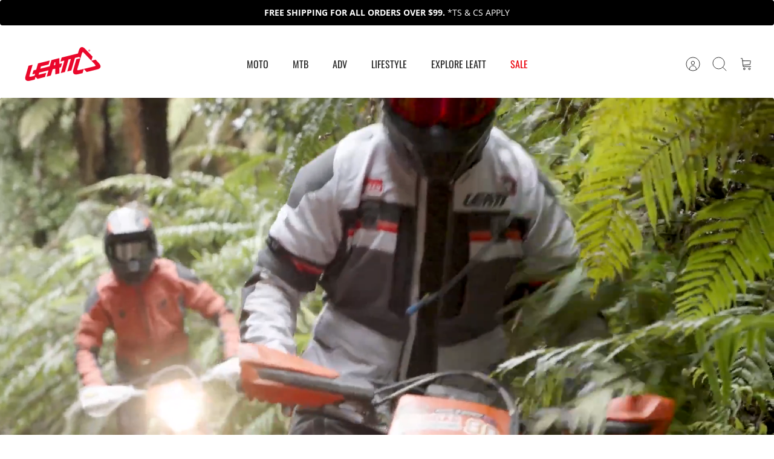

--- FILE ---
content_type: text/html; charset=utf-8
request_url: https://us.leatt.com/
body_size: 93186
content:
<!DOCTYPE html><html lang="en" dir="ltr" class="no-js">
<head>
  <!-- Mode 4.1.0 -->

  <title>Leatt | Moto, MTB &amp; ADV Protective Gear &amp; Apparel &ndash; Leatt USA</title>

  <meta charset="utf-8" />
<meta name="viewport" content="width=device-width,initial-scale=1.0" />
<meta http-equiv="X-UA-Compatible" content="IE=edge">

<link rel="preconnect" href="https://cdn.shopify.com" crossorigin>
<link rel="preconnect" href="https://fonts.shopify.com" crossorigin>
<link rel="preconnect" href="https://monorail-edge.shopifysvc.com"><link rel="preload" as="font" href="//us.leatt.com/cdn/fonts/open_sans/opensans_n4.c32e4d4eca5273f6d4ee95ddf54b5bbb75fc9b61.woff2" type="font/woff2" crossorigin><link rel="preload" as="font" href="//us.leatt.com/cdn/fonts/oswald/oswald_n4.7760ed7a63e536050f64bb0607ff70ce07a480bd.woff2" type="font/woff2" crossorigin><link rel="preload" as="font" href="//us.leatt.com/cdn/fonts/oswald/oswald_n4.7760ed7a63e536050f64bb0607ff70ce07a480bd.woff2" type="font/woff2" crossorigin><link rel="preload" as="font" href="//us.leatt.com/cdn/fonts/open_sans/opensans_n4.c32e4d4eca5273f6d4ee95ddf54b5bbb75fc9b61.woff2" type="font/woff2" crossorigin><link rel="preload" href="//us.leatt.com/cdn/shop/t/2/assets/vendor.min.js?v=171821347312696842561753088243" as="script">
<link rel="preload" href="//us.leatt.com/cdn/shop/t/2/assets/theme.js?v=111490495401172909561761286953" as="script"><link rel="canonical" href="https://us.leatt.com/" /><link rel="icon" href="//us.leatt.com/cdn/shop/files/favicon.png?crop=center&height=48&v=1752491517&width=48" type="image/png"><meta name="description" content="Explore Leatt MOTO, MTB &amp; ADV gear. Premium helmets, body armor &amp; apparel engineered for performance, comfort &amp; world-class rider protection.">
<style>
    @font-face {
  font-family: "Open Sans";
  font-weight: 400;
  font-style: normal;
  font-display: fallback;
  src: url("//us.leatt.com/cdn/fonts/open_sans/opensans_n4.c32e4d4eca5273f6d4ee95ddf54b5bbb75fc9b61.woff2") format("woff2"),
       url("//us.leatt.com/cdn/fonts/open_sans/opensans_n4.5f3406f8d94162b37bfa232b486ac93ee892406d.woff") format("woff");
}

    @font-face {
  font-family: "Open Sans";
  font-weight: 700;
  font-style: normal;
  font-display: fallback;
  src: url("//us.leatt.com/cdn/fonts/open_sans/opensans_n7.a9393be1574ea8606c68f4441806b2711d0d13e4.woff2") format("woff2"),
       url("//us.leatt.com/cdn/fonts/open_sans/opensans_n7.7b8af34a6ebf52beb1a4c1d8c73ad6910ec2e553.woff") format("woff");
}

    @font-face {
  font-family: "Open Sans";
  font-weight: 600;
  font-style: normal;
  font-display: fallback;
  src: url("//us.leatt.com/cdn/fonts/open_sans/opensans_n6.15aeff3c913c3fe570c19cdfeed14ce10d09fb08.woff2") format("woff2"),
       url("//us.leatt.com/cdn/fonts/open_sans/opensans_n6.14bef14c75f8837a87f70ce22013cb146ee3e9f3.woff") format("woff");
}

    @font-face {
  font-family: "Open Sans";
  font-weight: 500;
  font-style: normal;
  font-display: fallback;
  src: url("//us.leatt.com/cdn/fonts/open_sans/opensans_n5.500dcf21ddee5bc5855ad3a20394d3bc363c217c.woff2") format("woff2"),
       url("//us.leatt.com/cdn/fonts/open_sans/opensans_n5.af1a06d824dccfb4d400ba874ef19176651ec834.woff") format("woff");
}

    @font-face {
  font-family: "Open Sans";
  font-weight: 400;
  font-style: italic;
  font-display: fallback;
  src: url("//us.leatt.com/cdn/fonts/open_sans/opensans_i4.6f1d45f7a46916cc95c694aab32ecbf7509cbf33.woff2") format("woff2"),
       url("//us.leatt.com/cdn/fonts/open_sans/opensans_i4.4efaa52d5a57aa9a57c1556cc2b7465d18839daa.woff") format("woff");
}

    @font-face {
  font-family: "Open Sans";
  font-weight: 700;
  font-style: italic;
  font-display: fallback;
  src: url("//us.leatt.com/cdn/fonts/open_sans/opensans_i7.916ced2e2ce15f7fcd95d196601a15e7b89ee9a4.woff2") format("woff2"),
       url("//us.leatt.com/cdn/fonts/open_sans/opensans_i7.99a9cff8c86ea65461de497ade3d515a98f8b32a.woff") format("woff");
}

    @font-face {
  font-family: Oswald;
  font-weight: 400;
  font-style: normal;
  font-display: fallback;
  src: url("//us.leatt.com/cdn/fonts/oswald/oswald_n4.7760ed7a63e536050f64bb0607ff70ce07a480bd.woff2") format("woff2"),
       url("//us.leatt.com/cdn/fonts/oswald/oswald_n4.ae5e497f60fc686568afe76e9ff1872693c533e9.woff") format("woff");
}

    @font-face {
  font-family: "Open Sans";
  font-weight: 400;
  font-style: normal;
  font-display: fallback;
  src: url("//us.leatt.com/cdn/fonts/open_sans/opensans_n4.c32e4d4eca5273f6d4ee95ddf54b5bbb75fc9b61.woff2") format("woff2"),
       url("//us.leatt.com/cdn/fonts/open_sans/opensans_n4.5f3406f8d94162b37bfa232b486ac93ee892406d.woff") format("woff");
}

    @font-face {
  font-family: Oswald;
  font-weight: 400;
  font-style: normal;
  font-display: fallback;
  src: url("//us.leatt.com/cdn/fonts/oswald/oswald_n4.7760ed7a63e536050f64bb0607ff70ce07a480bd.woff2") format("woff2"),
       url("//us.leatt.com/cdn/fonts/oswald/oswald_n4.ae5e497f60fc686568afe76e9ff1872693c533e9.woff") format("woff");
}

    @font-face {
  font-family: Oswald;
  font-weight: 600;
  font-style: normal;
  font-display: fallback;
  src: url("//us.leatt.com/cdn/fonts/oswald/oswald_n6.26b6bffb711f770c328e7af9685d4798dcb4f0b3.woff2") format("woff2"),
       url("//us.leatt.com/cdn/fonts/oswald/oswald_n6.2feb7f52d7eb157822c86dfd93893da013b08d5d.woff") format("woff");
}

    @font-face {
  font-family: Oswald;
  font-weight: 400;
  font-style: normal;
  font-display: fallback;
  src: url("//us.leatt.com/cdn/fonts/oswald/oswald_n4.7760ed7a63e536050f64bb0607ff70ce07a480bd.woff2") format("woff2"),
       url("//us.leatt.com/cdn/fonts/oswald/oswald_n4.ae5e497f60fc686568afe76e9ff1872693c533e9.woff") format("woff");
}

  </style>

  <meta property="og:site_name" content="Leatt USA">
<meta property="og:url" content="https://us.leatt.com/">
<meta property="og:title" content="Leatt | Moto, MTB &amp; ADV Protective Gear &amp; Apparel">
<meta property="og:type" content="website">
<meta property="og:description" content="Explore Leatt MOTO, MTB &amp; ADV gear. Premium helmets, body armor &amp; apparel engineered for performance, comfort &amp; world-class rider protection."><meta property="og:image" content="http://us.leatt.com/cdn/shop/files/Leatt_Logo_Red_HR_1200x1200.png?v=1755767101">
  <meta property="og:image:secure_url" content="https://us.leatt.com/cdn/shop/files/Leatt_Logo_Red_HR_1200x1200.png?v=1755767101">
  <meta property="og:image:width" content="3508">
  <meta property="og:image:height" content="2480"><meta name="twitter:card" content="summary_large_image">
<meta name="twitter:title" content="Leatt | Moto, MTB &amp; ADV Protective Gear &amp; Apparel">
<meta name="twitter:description" content="Explore Leatt MOTO, MTB &amp; ADV gear. Premium helmets, body armor &amp; apparel engineered for performance, comfort &amp; world-class rider protection.">


  <link href="//us.leatt.com/cdn/shop/t/2/assets/styles.css?v=158095646775621288651765376914" rel="stylesheet" type="text/css" media="all" />
  <link href="//us.leatt.com/cdn/shop/t/2/assets/custom.css?v=125512776537665222131765807335" rel="stylesheet" type="text/css" media="all" />
<script>
    document.documentElement.className = document.documentElement.className.replace('no-js', 'js');
    window.theme = window.theme || {};
    theme.money_format_with_product_code_preference = "${{amount}}";
    theme.money_format = "${{amount}}";
    theme.strings = {
      previous: "Previous",
      next: "Next",
      addressError: "Error looking up that address",
      addressNoResults: "No results for that address",
      addressQueryLimit: "You have exceeded the Google API usage limit. Consider upgrading to a \u003ca href=\"https:\/\/developers.google.com\/maps\/premium\/usage-limits\"\u003ePremium Plan\u003c\/a\u003e.",
      authError: "There was a problem authenticating your Google Maps API Key.",
      icon_labels_left: "Left",
      icon_labels_right: "Right",
      icon_labels_down: "Down",
      icon_labels_close: "Close",
      icon_labels_plus: "Plus",
      imageSlider: "Image slider",
      cart_terms_confirmation: "You must agree to the terms and conditions before continuing.",
      cart_general_quantity_too_high: "You can only have [QUANTITY] in your cart",
      products_listing_from: "From",
      products_product_add_to_cart: "Add to Cart",
      products_variant_no_stock: "Sold out",
      products_variant_non_existent: "Unavailable",
      products_product_pick_a: "Pick a",
      general_navigation_menu_toggle_aria_label: "Toggle menu",
      general_accessibility_labels_close: "Close",
      products_product_added_to_cart: "Added to cart",
      general_quick_search_pages: "Pages",
      general_quick_search_no_results: "Sorry, we couldn\u0026#39;t find any results"
    };
    theme.routes = {
      search_url: '/search',
      cart_url: '/cart',
      cart_add_url: '/cart/add.js',
      cart_change_url: '/cart/change.js',
      cart_update_url: '/cart/update.js',
      predictive_search_url: '/search/suggest'
    };
    theme.settings = {
      cart_type: "drawer",
      after_add_to_cart: "drawer",
      quickbuy_style: "button",
      quickbuy_visibility: "hover",
      avoid_orphans: true,
      qb_enable_sticky_cols: true,
      show_search_suggestions: true
    };

    theme.enqueueStyleUpdateQueue = [];
    theme.enqueueStyleUpdateTimeoutId = null;
    theme.enqueueStyleUpdate = (cb) => {
      clearTimeout(theme.enqueueStyleUpdateTimeoutId);
      theme.enqueueStyleUpdateQueue.push(cb);
      theme.enqueueStyleUpdateTimeoutId = setTimeout(() => {
        while (theme.enqueueStyleUpdateQueue.length > 0) {
          theme.enqueueStyleUpdateQueue.pop()();
        }
      }, 0);
    }
  </script>

  <script src="//us.leatt.com/cdn/shop/t/2/assets/vendor.min.js?v=171821347312696842561753088243" defer></script>
  <script src="//us.leatt.com/cdn/shop/t/2/assets/theme.js?v=111490495401172909561761286953" defer></script>

  <script>window.performance && window.performance.mark && window.performance.mark('shopify.content_for_header.start');</script><meta name="facebook-domain-verification" content="7k4r16inqu3bli0bky82ert7we09n9">
<meta name="google-site-verification" content="crycLITLPscywzbk8FsjtxBFHuJZMCcf80mJwDLS_LA">
<meta id="shopify-digital-wallet" name="shopify-digital-wallet" content="/68988764207/digital_wallets/dialog">
<meta name="shopify-checkout-api-token" content="070db4d8284122e8f520cee9978d4e6d">
<meta id="in-context-paypal-metadata" data-shop-id="68988764207" data-venmo-supported="false" data-environment="production" data-locale="en_US" data-paypal-v4="true" data-currency="USD">
<script async="async" src="/checkouts/internal/preloads.js?locale=en-US"></script>
<link rel="preconnect" href="https://shop.app" crossorigin="anonymous">
<script async="async" src="https://shop.app/checkouts/internal/preloads.js?locale=en-US&shop_id=68988764207" crossorigin="anonymous"></script>
<script id="apple-pay-shop-capabilities" type="application/json">{"shopId":68988764207,"countryCode":"US","currencyCode":"USD","merchantCapabilities":["supports3DS"],"merchantId":"gid:\/\/shopify\/Shop\/68988764207","merchantName":"Leatt USA","requiredBillingContactFields":["postalAddress","email","phone"],"requiredShippingContactFields":["postalAddress","email","phone"],"shippingType":"shipping","supportedNetworks":["visa","masterCard","amex","discover","elo","jcb"],"total":{"type":"pending","label":"Leatt USA","amount":"1.00"},"shopifyPaymentsEnabled":true,"supportsSubscriptions":true}</script>
<script id="shopify-features" type="application/json">{"accessToken":"070db4d8284122e8f520cee9978d4e6d","betas":["rich-media-storefront-analytics"],"domain":"us.leatt.com","predictiveSearch":true,"shopId":68988764207,"locale":"en"}</script>
<script>var Shopify = Shopify || {};
Shopify.shop = "leatt-usa.myshopify.com";
Shopify.locale = "en";
Shopify.currency = {"active":"USD","rate":"1.0"};
Shopify.country = "US";
Shopify.theme = {"name":"Leatt US | LIVE","id":146459852847,"schema_name":"Mode","schema_version":"4.1.0","theme_store_id":null,"role":"main"};
Shopify.theme.handle = "null";
Shopify.theme.style = {"id":null,"handle":null};
Shopify.cdnHost = "us.leatt.com/cdn";
Shopify.routes = Shopify.routes || {};
Shopify.routes.root = "/";</script>
<script type="module">!function(o){(o.Shopify=o.Shopify||{}).modules=!0}(window);</script>
<script>!function(o){function n(){var o=[];function n(){o.push(Array.prototype.slice.apply(arguments))}return n.q=o,n}var t=o.Shopify=o.Shopify||{};t.loadFeatures=n(),t.autoloadFeatures=n()}(window);</script>
<script>
  window.ShopifyPay = window.ShopifyPay || {};
  window.ShopifyPay.apiHost = "shop.app\/pay";
  window.ShopifyPay.redirectState = null;
</script>
<script id="shop-js-analytics" type="application/json">{"pageType":"index"}</script>
<script defer="defer" async type="module" src="//us.leatt.com/cdn/shopifycloud/shop-js/modules/v2/client.init-shop-cart-sync_DtuiiIyl.en.esm.js"></script>
<script defer="defer" async type="module" src="//us.leatt.com/cdn/shopifycloud/shop-js/modules/v2/chunk.common_CUHEfi5Q.esm.js"></script>
<script type="module">
  await import("//us.leatt.com/cdn/shopifycloud/shop-js/modules/v2/client.init-shop-cart-sync_DtuiiIyl.en.esm.js");
await import("//us.leatt.com/cdn/shopifycloud/shop-js/modules/v2/chunk.common_CUHEfi5Q.esm.js");

  window.Shopify.SignInWithShop?.initShopCartSync?.({"fedCMEnabled":true,"windoidEnabled":true});

</script>
<script>
  window.Shopify = window.Shopify || {};
  if (!window.Shopify.featureAssets) window.Shopify.featureAssets = {};
  window.Shopify.featureAssets['shop-js'] = {"shop-cart-sync":["modules/v2/client.shop-cart-sync_DFoTY42P.en.esm.js","modules/v2/chunk.common_CUHEfi5Q.esm.js"],"init-fed-cm":["modules/v2/client.init-fed-cm_D2UNy1i2.en.esm.js","modules/v2/chunk.common_CUHEfi5Q.esm.js"],"init-shop-email-lookup-coordinator":["modules/v2/client.init-shop-email-lookup-coordinator_BQEe2rDt.en.esm.js","modules/v2/chunk.common_CUHEfi5Q.esm.js"],"shop-cash-offers":["modules/v2/client.shop-cash-offers_3CTtReFF.en.esm.js","modules/v2/chunk.common_CUHEfi5Q.esm.js","modules/v2/chunk.modal_BewljZkx.esm.js"],"shop-button":["modules/v2/client.shop-button_C6oxCjDL.en.esm.js","modules/v2/chunk.common_CUHEfi5Q.esm.js"],"init-windoid":["modules/v2/client.init-windoid_5pix8xhK.en.esm.js","modules/v2/chunk.common_CUHEfi5Q.esm.js"],"avatar":["modules/v2/client.avatar_BTnouDA3.en.esm.js"],"init-shop-cart-sync":["modules/v2/client.init-shop-cart-sync_DtuiiIyl.en.esm.js","modules/v2/chunk.common_CUHEfi5Q.esm.js"],"shop-toast-manager":["modules/v2/client.shop-toast-manager_BYv_8cH1.en.esm.js","modules/v2/chunk.common_CUHEfi5Q.esm.js"],"pay-button":["modules/v2/client.pay-button_FnF9EIkY.en.esm.js","modules/v2/chunk.common_CUHEfi5Q.esm.js"],"shop-login-button":["modules/v2/client.shop-login-button_CH1KUpOf.en.esm.js","modules/v2/chunk.common_CUHEfi5Q.esm.js","modules/v2/chunk.modal_BewljZkx.esm.js"],"init-customer-accounts-sign-up":["modules/v2/client.init-customer-accounts-sign-up_aj7QGgYS.en.esm.js","modules/v2/client.shop-login-button_CH1KUpOf.en.esm.js","modules/v2/chunk.common_CUHEfi5Q.esm.js","modules/v2/chunk.modal_BewljZkx.esm.js"],"init-shop-for-new-customer-accounts":["modules/v2/client.init-shop-for-new-customer-accounts_NbnYRf_7.en.esm.js","modules/v2/client.shop-login-button_CH1KUpOf.en.esm.js","modules/v2/chunk.common_CUHEfi5Q.esm.js","modules/v2/chunk.modal_BewljZkx.esm.js"],"init-customer-accounts":["modules/v2/client.init-customer-accounts_ppedhqCH.en.esm.js","modules/v2/client.shop-login-button_CH1KUpOf.en.esm.js","modules/v2/chunk.common_CUHEfi5Q.esm.js","modules/v2/chunk.modal_BewljZkx.esm.js"],"shop-follow-button":["modules/v2/client.shop-follow-button_CMIBBa6u.en.esm.js","modules/v2/chunk.common_CUHEfi5Q.esm.js","modules/v2/chunk.modal_BewljZkx.esm.js"],"lead-capture":["modules/v2/client.lead-capture_But0hIyf.en.esm.js","modules/v2/chunk.common_CUHEfi5Q.esm.js","modules/v2/chunk.modal_BewljZkx.esm.js"],"checkout-modal":["modules/v2/client.checkout-modal_BBxc70dQ.en.esm.js","modules/v2/chunk.common_CUHEfi5Q.esm.js","modules/v2/chunk.modal_BewljZkx.esm.js"],"shop-login":["modules/v2/client.shop-login_hM3Q17Kl.en.esm.js","modules/v2/chunk.common_CUHEfi5Q.esm.js","modules/v2/chunk.modal_BewljZkx.esm.js"],"payment-terms":["modules/v2/client.payment-terms_CAtGlQYS.en.esm.js","modules/v2/chunk.common_CUHEfi5Q.esm.js","modules/v2/chunk.modal_BewljZkx.esm.js"]};
</script>
<script>(function() {
  var isLoaded = false;
  function asyncLoad() {
    if (isLoaded) return;
    isLoaded = true;
    var urls = ["https:\/\/r1-t.trackedlink.net\/shopify\/ddgtag.js?shop=leatt-usa.myshopify.com","https:\/\/r1-t.trackedlink.net\/ddsbis.js?shop=leatt-usa.myshopify.com","https:\/\/api.fastbundle.co\/scripts\/src.js?shop=leatt-usa.myshopify.com","https:\/\/cdn-app.cart-bot.net\/public\/js\/append.js?shop=leatt-usa.myshopify.com"];
    for (var i = 0; i < urls.length; i++) {
      var s = document.createElement('script');
      s.type = 'text/javascript';
      s.async = true;
      s.src = urls[i];
      var x = document.getElementsByTagName('script')[0];
      x.parentNode.insertBefore(s, x);
    }
  };
  if(window.attachEvent) {
    window.attachEvent('onload', asyncLoad);
  } else {
    window.addEventListener('load', asyncLoad, false);
  }
})();</script>
<script id="__st">var __st={"a":68988764207,"offset":-28800,"reqid":"fa4336d8-17ec-4407-9fff-2fe81ff15833-1767169315","pageurl":"us.leatt.com\/","u":"40acc8b728cd","p":"home"};</script>
<script>window.ShopifyPaypalV4VisibilityTracking = true;</script>
<script id="captcha-bootstrap">!function(){'use strict';const t='contact',e='account',n='new_comment',o=[[t,t],['blogs',n],['comments',n],[t,'customer']],c=[[e,'customer_login'],[e,'guest_login'],[e,'recover_customer_password'],[e,'create_customer']],r=t=>t.map((([t,e])=>`form[action*='/${t}']:not([data-nocaptcha='true']) input[name='form_type'][value='${e}']`)).join(','),a=t=>()=>t?[...document.querySelectorAll(t)].map((t=>t.form)):[];function s(){const t=[...o],e=r(t);return a(e)}const i='password',u='form_key',d=['recaptcha-v3-token','g-recaptcha-response','h-captcha-response',i],f=()=>{try{return window.sessionStorage}catch{return}},m='__shopify_v',_=t=>t.elements[u];function p(t,e,n=!1){try{const o=window.sessionStorage,c=JSON.parse(o.getItem(e)),{data:r}=function(t){const{data:e,action:n}=t;return t[m]||n?{data:e,action:n}:{data:t,action:n}}(c);for(const[e,n]of Object.entries(r))t.elements[e]&&(t.elements[e].value=n);n&&o.removeItem(e)}catch(o){console.error('form repopulation failed',{error:o})}}const l='form_type',E='cptcha';function T(t){t.dataset[E]=!0}const w=window,h=w.document,L='Shopify',v='ce_forms',y='captcha';let A=!1;((t,e)=>{const n=(g='f06e6c50-85a8-45c8-87d0-21a2b65856fe',I='https://cdn.shopify.com/shopifycloud/storefront-forms-hcaptcha/ce_storefront_forms_captcha_hcaptcha.v1.5.2.iife.js',D={infoText:'Protected by hCaptcha',privacyText:'Privacy',termsText:'Terms'},(t,e,n)=>{const o=w[L][v],c=o.bindForm;if(c)return c(t,g,e,D).then(n);var r;o.q.push([[t,g,e,D],n]),r=I,A||(h.body.append(Object.assign(h.createElement('script'),{id:'captcha-provider',async:!0,src:r})),A=!0)});var g,I,D;w[L]=w[L]||{},w[L][v]=w[L][v]||{},w[L][v].q=[],w[L][y]=w[L][y]||{},w[L][y].protect=function(t,e){n(t,void 0,e),T(t)},Object.freeze(w[L][y]),function(t,e,n,w,h,L){const[v,y,A,g]=function(t,e,n){const i=e?o:[],u=t?c:[],d=[...i,...u],f=r(d),m=r(i),_=r(d.filter((([t,e])=>n.includes(e))));return[a(f),a(m),a(_),s()]}(w,h,L),I=t=>{const e=t.target;return e instanceof HTMLFormElement?e:e&&e.form},D=t=>v().includes(t);t.addEventListener('submit',(t=>{const e=I(t);if(!e)return;const n=D(e)&&!e.dataset.hcaptchaBound&&!e.dataset.recaptchaBound,o=_(e),c=g().includes(e)&&(!o||!o.value);(n||c)&&t.preventDefault(),c&&!n&&(function(t){try{if(!f())return;!function(t){const e=f();if(!e)return;const n=_(t);if(!n)return;const o=n.value;o&&e.removeItem(o)}(t);const e=Array.from(Array(32),(()=>Math.random().toString(36)[2])).join('');!function(t,e){_(t)||t.append(Object.assign(document.createElement('input'),{type:'hidden',name:u})),t.elements[u].value=e}(t,e),function(t,e){const n=f();if(!n)return;const o=[...t.querySelectorAll(`input[type='${i}']`)].map((({name:t})=>t)),c=[...d,...o],r={};for(const[a,s]of new FormData(t).entries())c.includes(a)||(r[a]=s);n.setItem(e,JSON.stringify({[m]:1,action:t.action,data:r}))}(t,e)}catch(e){console.error('failed to persist form',e)}}(e),e.submit())}));const S=(t,e)=>{t&&!t.dataset[E]&&(n(t,e.some((e=>e===t))),T(t))};for(const o of['focusin','change'])t.addEventListener(o,(t=>{const e=I(t);D(e)&&S(e,y())}));const B=e.get('form_key'),M=e.get(l),P=B&&M;t.addEventListener('DOMContentLoaded',(()=>{const t=y();if(P)for(const e of t)e.elements[l].value===M&&p(e,B);[...new Set([...A(),...v().filter((t=>'true'===t.dataset.shopifyCaptcha))])].forEach((e=>S(e,t)))}))}(h,new URLSearchParams(w.location.search),n,t,e,['guest_login'])})(!0,!0)}();</script>
<script integrity="sha256-4kQ18oKyAcykRKYeNunJcIwy7WH5gtpwJnB7kiuLZ1E=" data-source-attribution="shopify.loadfeatures" defer="defer" src="//us.leatt.com/cdn/shopifycloud/storefront/assets/storefront/load_feature-a0a9edcb.js" crossorigin="anonymous"></script>
<script crossorigin="anonymous" defer="defer" src="//us.leatt.com/cdn/shopifycloud/storefront/assets/shopify_pay/storefront-65b4c6d7.js?v=20250812"></script>
<script data-source-attribution="shopify.dynamic_checkout.dynamic.init">var Shopify=Shopify||{};Shopify.PaymentButton=Shopify.PaymentButton||{isStorefrontPortableWallets:!0,init:function(){window.Shopify.PaymentButton.init=function(){};var t=document.createElement("script");t.src="https://us.leatt.com/cdn/shopifycloud/portable-wallets/latest/portable-wallets.en.js",t.type="module",document.head.appendChild(t)}};
</script>
<script data-source-attribution="shopify.dynamic_checkout.buyer_consent">
  function portableWalletsHideBuyerConsent(e){var t=document.getElementById("shopify-buyer-consent"),n=document.getElementById("shopify-subscription-policy-button");t&&n&&(t.classList.add("hidden"),t.setAttribute("aria-hidden","true"),n.removeEventListener("click",e))}function portableWalletsShowBuyerConsent(e){var t=document.getElementById("shopify-buyer-consent"),n=document.getElementById("shopify-subscription-policy-button");t&&n&&(t.classList.remove("hidden"),t.removeAttribute("aria-hidden"),n.addEventListener("click",e))}window.Shopify?.PaymentButton&&(window.Shopify.PaymentButton.hideBuyerConsent=portableWalletsHideBuyerConsent,window.Shopify.PaymentButton.showBuyerConsent=portableWalletsShowBuyerConsent);
</script>
<script data-source-attribution="shopify.dynamic_checkout.cart.bootstrap">document.addEventListener("DOMContentLoaded",(function(){function t(){return document.querySelector("shopify-accelerated-checkout-cart, shopify-accelerated-checkout")}if(t())Shopify.PaymentButton.init();else{new MutationObserver((function(e,n){t()&&(Shopify.PaymentButton.init(),n.disconnect())})).observe(document.body,{childList:!0,subtree:!0})}}));
</script>
<link id="shopify-accelerated-checkout-styles" rel="stylesheet" media="screen" href="https://us.leatt.com/cdn/shopifycloud/portable-wallets/latest/accelerated-checkout-backwards-compat.css" crossorigin="anonymous">
<style id="shopify-accelerated-checkout-cart">
        #shopify-buyer-consent {
  margin-top: 1em;
  display: inline-block;
  width: 100%;
}

#shopify-buyer-consent.hidden {
  display: none;
}

#shopify-subscription-policy-button {
  background: none;
  border: none;
  padding: 0;
  text-decoration: underline;
  font-size: inherit;
  cursor: pointer;
}

#shopify-subscription-policy-button::before {
  box-shadow: none;
}

      </style>

<script>window.performance && window.performance.mark && window.performance.mark('shopify.content_for_header.end');</script>
<!-- BEGIN app block: shopify://apps/ta-labels-badges/blocks/bss-pl-config-data/91bfe765-b604-49a1-805e-3599fa600b24 --><script
    id='bss-pl-config-data'
>
	let TAE_StoreId = "63991";
	if (typeof BSS_PL == 'undefined' || TAE_StoreId !== "") {
  		var BSS_PL = {};
		BSS_PL.storeId = 63991;
		BSS_PL.currentPlan = "twenty_usd";
		BSS_PL.apiServerProduction = "https://product-labels.tech-arms.io";
		BSS_PL.publicAccessToken = "4a4b1057739241202310042b046f6b3b";
		BSS_PL.customerTags = "null";
		BSS_PL.customerId = "null";
		BSS_PL.storeIdCustomOld = 10678;
		BSS_PL.storeIdOldWIthPriority = 12200;
		BSS_PL.storeIdOptimizeAppendLabel = 59637
		BSS_PL.optimizeCodeIds = null; 
		BSS_PL.extendedFeatureIds = null;
		BSS_PL.integration = {"laiReview":{"status":0,"config":[]}};
		BSS_PL.settingsData  = {};
		BSS_PL.configProductMetafields = [];
		BSS_PL.configVariantMetafields = [];
		
		BSS_PL.configData = [].concat({"id":191433,"name":"New Products","priority":0,"enable_priority":0,"enable":1,"pages":"1,4,7,2","related_product_tag":null,"first_image_tags":null,"img_url":"https://production-labels-bucket.s3.us-east-2.amazonaws.com/public/static/base/images/customer/63991/1762873823801-924968431-Screenshot2025-08-26at11.01.30AM.png","public_img_url":"https://cdn.shopify.com/s/files/1/0689/8876/4207/files/1762873823801-924968431-Screenshot2025-08-26at11.01.30AM_de515d81-3410-4604-b0d4-8dd894be2e8a.png?v=1762874362","position":9,"apply":null,"product_type":2,"exclude_products":6,"collection_image_type":1,"product":"","variant":"","collection":"303061237807,307018334255,307157794863","exclude_product_ids":"","collection_image":"306924879919,303061237807,307157794863","inventory":0,"tags":"ADV 2026 - PUBLISH","excludeTags":"","vendors":"","from_price":null,"to_price":null,"domain_id":63991,"locations":"","enable_allowed_countries":0,"locales":"","enable_allowed_locales":0,"enable_visibility_date":0,"from_date":null,"to_date":null,"enable_discount_range":0,"discount_type":1,"discount_from":null,"discount_to":null,"label_text":"New%20arrival","label_text_color":"#ffffff","label_text_background_color":{"type":"hex","value":"#4482B4ff"},"label_text_font_size":12,"label_text_no_image":1,"label_text_in_stock":"In Stock","label_text_out_stock":"Sold out","label_shadow":{"blur":0,"h_offset":0,"v_offset":0},"label_opacity":100,"topBottom_padding":4,"border_radius":"0px 0px 0px 0px","border_style":"none","border_size":"0","border_color":"#000000","label_shadow_color":"#808080","label_text_style":0,"label_text_font_family":null,"label_text_font_url":null,"customer_label_preview_image":null,"label_preview_image":"https://cdn.shopify.com/s/files/1/0689/8876/4207/files/strap-kit-BootADV-7.5-black-4-pcs_5026004550.png?v=1765373084","label_text_enable":0,"customer_tags":"","exclude_customer_tags":"","customer_type":"allcustomers","exclude_customers":"all_customer_tags","label_on_image":"1","label_type":1,"badge_type":0,"custom_selector":null,"margin":{"type":"px","value":{"top":0,"left":0,"right":0,"bottom":0}},"mobile_margin":{"type":"px","value":{"top":0,"left":0,"right":0,"bottom":0}},"margin_top":0,"margin_bottom":0,"mobile_height_label":-1,"mobile_width_label":25,"mobile_font_size_label":12,"emoji":null,"emoji_position":null,"transparent_background":null,"custom_page":null,"check_custom_page":false,"include_custom_page":null,"check_include_custom_page":false,"margin_left":0,"instock":null,"price_range_from":null,"price_range_to":null,"enable_price_range":0,"enable_product_publish":0,"customer_selected_product":null,"selected_product":null,"product_publish_from":null,"product_publish_to":null,"enable_countdown_timer":0,"option_format_countdown":0,"countdown_time":null,"option_end_countdown":null,"start_day_countdown":null,"countdown_type":1,"countdown_daily_from_time":null,"countdown_daily_to_time":null,"countdown_interval_start_time":null,"countdown_interval_length":null,"countdown_interval_break_length":null,"public_url_s3":"https://production-labels-bucket.s3.us-east-2.amazonaws.com/public/static/base/images/customer/63991/1762873823801-924968431-Screenshot2025-08-26at11.01.30AM.png","enable_visibility_period":0,"visibility_period":1,"createdAt":"2025-11-19T10:27:13.000Z","customer_ids":"","exclude_customer_ids":"","angle":0,"toolTipText":"","label_shape":"3","label_shape_type":2,"mobile_fixed_percent_label":"percentage","desktop_width_label":16,"desktop_height_label":-1,"desktop_fixed_percent_label":"percentage","mobile_position":9,"desktop_label_unlimited_top":1.914,"desktop_label_unlimited_left":1.85,"mobile_label_unlimited_top":0,"mobile_label_unlimited_left":0,"mobile_margin_top":0,"mobile_margin_left":0,"mobile_config_label_enable":0,"mobile_default_config":1,"mobile_margin_bottom":0,"enable_fixed_time":0,"fixed_time":null,"statusLabelHoverText":0,"labelHoverTextLink":{"url":"","is_open_in_newtab":true},"labelAltText":"","statusLabelAltText":0,"enable_badge_stock":0,"badge_stock_style":1,"badge_stock_config":null,"enable_multi_badge":0,"animation_type":0,"animation_duration":2,"animation_repeat_option":0,"animation_repeat":0,"desktop_show_badges":1,"mobile_show_badges":1,"desktop_show_labels":1,"mobile_show_labels":1,"label_text_unlimited_stock":"Unlimited Stock","img_plan_id":13,"label_badge_type":"image","deletedAt":null,"desktop_lock_aspect_ratio":true,"mobile_lock_aspect_ratio":true,"img_aspect_ratio":1.745,"preview_board_width":406,"preview_board_height":406,"set_size_on_mobile":true,"set_position_on_mobile":true,"set_margin_on_mobile":true,"from_stock":null,"to_stock":null,"condition_product_title":"{\"enable\":false,\"type\":1,\"content\":\"\"}","conditions_apply_type":"{\"discount\":1,\"price\":1,\"inventory\":1}","public_font_url":null,"font_size_ratio":0.5,"group_ids":"[]","metafields":"{\"valueProductMetafield\":[],\"valueVariantMetafield\":[],\"matching_type\":1,\"metafield_type\":1}","no_ratio_height":true,"updatedAt":"2025-12-27T00:40:30.000Z","multipleBadge":null,"translations":[],"label_id":191433,"label_text_id":191433,"bg_style":"solid"},);

		
		BSS_PL.configDataBanner = [].concat();

		
		BSS_PL.configDataPopup = [].concat();

		
		BSS_PL.configDataLabelGroup = [].concat();
		
		
		BSS_PL.collectionID = `303061237807,306924879919,307157794863,308226752559,308227080239,308227113007,`;
		BSS_PL.collectionHandle = `moto-2026,mtb-featured-products,mtb-2026-new,adv-boots-1,adv-hydration-bags-1,adv-parts-accessories-black-friday,`;
		BSS_PL.collectionTitle = `Moto 2026,Featured Products 2026 MTB,MTB 2026 New,ADV Boots: Black Friday,ADV Hydration & Bags: Black Friday,ADV Parts & Accessories: Black Friday,`;

		
		BSS_PL.conditionConfigData = [].concat();
	}
</script>



    <script id='fixBugForStore63991'>
		
function bssFixSupportAppendHtmlLabel($, BSS_PL, parent, page, htmlLabel) {
  let appended = false;
  // Write code here
  if($(parent).is(".product-block .block-inner-inner .image-cont")){
      $(parent).prepend(htmlLabel);
      appended = true;
  }

  if($(parent).is(".main-image .product-media-wrapper .inline-image__pad")){
      $(parent).prepend(htmlLabel);
      appended = true;
  }

  return appended;
}

function bssFixSupportFirstImageLabel($, page, parent, labeledParent, index, isActive) {
  // Write code here
  if($(parent).is(".main-image .product-media-wrapper .inline-image__pad")){
    if (
      labeledParent.get(index) !== undefined &&
      labeledParent.get(index) != null &&
      labeledParent.get(index).includes('rimage-wrapper')
    ) {
      isActive = false;
    } else {
      labeledParent.set(index, ['rimage-wrapper']);
    }
  }
  return isActive;
}

    </script>


<style>
    
    

</style>

<script>
    function bssLoadScripts(src, callback, isDefer = false) {
        const scriptTag = document.createElement('script');
        document.head.appendChild(scriptTag);
        scriptTag.src = src;
        if (isDefer) {
            scriptTag.defer = true;
        } else {
            scriptTag.async = true;
        }
        if (callback) {
            scriptTag.addEventListener('load', function () {
                callback();
            });
        }
    }
    const scriptUrls = [
        "https://cdn.shopify.com/extensions/019b723e-8bc1-7566-8663-5732b167cb62/product-label-547/assets/bss-pl-init-helper.js",
        "https://cdn.shopify.com/extensions/019b723e-8bc1-7566-8663-5732b167cb62/product-label-547/assets/bss-pl-init-config-run-scripts.js",
    ];
    Promise.all(scriptUrls.map((script) => new Promise((resolve) => bssLoadScripts(script, resolve)))).then((res) => {
        console.log('BSS scripts loaded');
        window.bssScriptsLoaded = true;
    });

	function bssInitScripts() {
		if (BSS_PL.configData.length) {
			const enabledFeature = [
				{ type: 1, script: "https://cdn.shopify.com/extensions/019b723e-8bc1-7566-8663-5732b167cb62/product-label-547/assets/bss-pl-init-for-label.js" },
				{ type: 2, badge: [0, 7, 8], script: "https://cdn.shopify.com/extensions/019b723e-8bc1-7566-8663-5732b167cb62/product-label-547/assets/bss-pl-init-for-badge-product-name.js" },
				{ type: 2, badge: [1, 11], script: "https://cdn.shopify.com/extensions/019b723e-8bc1-7566-8663-5732b167cb62/product-label-547/assets/bss-pl-init-for-badge-product-image.js" },
				{ type: 2, badge: 2, script: "https://cdn.shopify.com/extensions/019b723e-8bc1-7566-8663-5732b167cb62/product-label-547/assets/bss-pl-init-for-badge-custom-selector.js" },
				{ type: 2, badge: [3, 9, 10], script: "https://cdn.shopify.com/extensions/019b723e-8bc1-7566-8663-5732b167cb62/product-label-547/assets/bss-pl-init-for-badge-price.js" },
				{ type: 2, badge: 4, script: "https://cdn.shopify.com/extensions/019b723e-8bc1-7566-8663-5732b167cb62/product-label-547/assets/bss-pl-init-for-badge-add-to-cart-btn.js" },
				{ type: 2, badge: 5, script: "https://cdn.shopify.com/extensions/019b723e-8bc1-7566-8663-5732b167cb62/product-label-547/assets/bss-pl-init-for-badge-quantity-box.js" },
				{ type: 2, badge: 6, script: "https://cdn.shopify.com/extensions/019b723e-8bc1-7566-8663-5732b167cb62/product-label-547/assets/bss-pl-init-for-badge-buy-it-now-btn.js" }
			]
				.filter(({ type, badge }) => BSS_PL.configData.some(item => item.label_type === type && (badge === undefined || (Array.isArray(badge) ? badge.includes(item.badge_type) : item.badge_type === badge))) || (type === 1 && BSS_PL.configDataLabelGroup && BSS_PL.configDataLabelGroup.length))
				.map(({ script }) => script);
				
            enabledFeature.forEach((src) => bssLoadScripts(src));

            if (enabledFeature.length) {
                const src = "https://cdn.shopify.com/extensions/019b723e-8bc1-7566-8663-5732b167cb62/product-label-547/assets/bss-product-label-js.js";
                bssLoadScripts(src);
            }
        }

        if (BSS_PL.configDataBanner && BSS_PL.configDataBanner.length) {
            const src = "https://cdn.shopify.com/extensions/019b723e-8bc1-7566-8663-5732b167cb62/product-label-547/assets/bss-product-label-banner.js";
            bssLoadScripts(src);
        }

        if (BSS_PL.configDataPopup && BSS_PL.configDataPopup.length) {
            const src = "https://cdn.shopify.com/extensions/019b723e-8bc1-7566-8663-5732b167cb62/product-label-547/assets/bss-product-label-popup.js";
            bssLoadScripts(src);
        }

        if (window.location.search.includes('bss-pl-custom-selector')) {
            const src = "https://cdn.shopify.com/extensions/019b723e-8bc1-7566-8663-5732b167cb62/product-label-547/assets/bss-product-label-custom-position.js";
            bssLoadScripts(src, null, true);
        }
    }
    bssInitScripts();
</script>


<!-- END app block --><!-- BEGIN app block: shopify://apps/fbp-fast-bundle/blocks/fast_bundle/9e87fbe2-9041-4c23-acf5-322413994cef -->
  <!-- BEGIN app snippet: fast_bundle -->




<script>
    if (Math.random() < 0.05) {
      window.FastBundleRenderTimestamp = Date.now();
    }
    const newBaseUrl = 'https://sdk.fastbundle.co'
    const apiURL = 'https://api.fastbundle.co'
    const rbrAppUrl = `${newBaseUrl}/{version}/main.min.js`
    const rbrVendorUrl = `${newBaseUrl}/{version}/vendor.js`
    const rbrCartUrl = `${apiURL}/scripts/cart.js`
    const rbrStyleUrl = `${newBaseUrl}/{version}/main.min.css`

    const legacyRbrAppUrl = `${apiURL}/react-src/static/js/main.min.js`
    const legacyRbrStyleUrl = `${apiURL}/react-src/static/css/main.min.css`

    const previousScriptLoaded = Boolean(document.querySelectorAll(`script[src*="${newBaseUrl}"]`).length)
    const previousLegacyScriptLoaded = Boolean(document.querySelectorAll(`script[src*="${legacyRbrAppUrl}"]`).length)

    if (!(previousScriptLoaded || previousLegacyScriptLoaded)) {
        const FastBundleConf = {"enable_bap_modal":false,"frontend_version":"1.22.01","storefront_record_submitted":true,"use_shopify_prices":false,"currencies":[{"id":1503131983,"code":"USD","conversion_fee":1.0,"roundup_number":0.0,"rounding_enabled":true}],"is_active":true,"override_product_page_forms":false,"allow_funnel":false,"translations":[],"pid":"","bap_ids":[],"active_bundles_count":38,"use_color_swatch":false,"use_shop_price":false,"dropdown_color_swatch":true,"option_config":{},"enable_subscriptions":false,"has_fbt_bundle":false,"use_shopify_function_discount":true,"use_bundle_builder_modal":true,"use_cart_hidden_attributes":true,"bap_override_fetch":true,"invalid_bap_override_fetch":true,"volume_discount_add_on_override_fetch":true,"pmm_new_design":true,"merged_mix_and_match":true,"change_vd_product_picture":true,"buy_it_now":true,"rgn":323420,"baps":{},"has_multilingual_permission":true,"use_vd_templating":true,"use_payload_variant_id_in_fetch_override":true,"use_compare_at_price":false,"storefront_access_token":"e612aa6913a0536a8eddbfd2887228b8","serverless_vd_display":false,"serverless_vd_discount":false,"products_with_add_on":{"8085266333743":true,"8085271380015":true,"8085273149487":true,"8085273739311":true,"8085274558511":true,"8085290614831":true,"8085290680367":true,"8085301919791":true,"8085301985327":true,"8085302280239":true,"8085302804527":true,"8085303001135":true,"8085303033903":true,"8085303525423":true,"8085259550767":true,"8085261778991":true,"8085262893103":true,"8085265023023":false,"8085267185711":true,"8085272985647":true,"8085273083951":true,"8085298675759":false,"8085299462191":false,"8085300248623":false,"8085301297199":false,"8085303164975":true},"collections_with_add_on":{"303060549679":true},"has_required_plan":true,"bundleBox":{"id":147426,"bundle_page_enabled":true,"bundle_page_style":null,"currency":"USD","currency_format":"$%s","percentage_format":"%s%","show_sold_out":true,"track_inventory":true,"shop_page_external_script":"","page_external_script":"","shop_page_style":null,"shop_page_title":null,"shop_page_description":null,"app_version":"v2","show_logo":false,"show_info":false,"money_format":"amount","tax_factor":1.0,"primary_locale":"en","discount_code_prefix":"BUNDLE","is_active":true,"created":"2025-10-13T06:10:04.950239Z","updated":"2025-10-21T07:28:58.051925Z","title":"Don't miss this offer","style":null,"inject_selector":null,"mix_inject_selector":null,"fbt_inject_selector":null,"volume_inject_selector":null,"volume_variant_selector":null,"button_title":"Buy this bundle","bogo_button_title":"Buy {quantity} items","price_description":"Add bundle to cart | Save {discount}","version":"v2.3","bogo_version":"v1","nth_child":1,"redirect_to_cart":true,"column_numbers":3,"color":null,"btn_font_color":"white","add_to_cart_selector":null,"cart_info_version":"v2","button_position":"bottom","bundle_page_shape":"row","add_bundle_action":"cart-drawer","requested_bundle_action":null,"request_action_text":null,"cart_drawer_function":"(function () { \n  let search = window.location.search;\n  if (!search.includes('openSlider=true')) {\n    let extraSearch = search ? \"&openSlider=true\" : \"?openSlider=true\";\n    search += extraSearch;\n  }\n  let url = window.location.pathname + search;\n  window.location.href = url; \n});","cart_drawer_function_svelte":"","theme_template":"light","external_script":"(function () {\n  if (window.location.search.includes(\"openSlider=true\")) {\n    window.rbrWaitForElement('a[href*=\"/cart\"]').then(function(){\n      let elm = document.querySelector('a[href*=\"/cart\"]')\n      setTimeout(function(){\n        elm.click()\n      }, 100)\n    });\n  }\n});","pre_add_script":"","shop_external_script":"","shop_style":"","bap_inject_selector":"","bap_none_selector":"","bap_form_script":"","bap_button_selector":"","bap_style_object":{"standard":{"custom_code":{"main":{"custom_js":"","custom_css":""}},"product_detail":{"price_style":{"color":"#5e5e5e","fontSize":16,"fontFamily":""},"title_style":{"color":"#303030","fontSize":16,"fontFamily":""},"image_border":{"borderColor":"#e5e5e5"},"pluses_style":{"fill":"","width":""},"separator_line_style":{"backgroundColor":"#e5e5e5"},"variant_selector_style":{"color":"#000000","height":46,"backgroundColor":"#fafafa"}}},"mix_and_match":{"custom_code":{"main":{"custom_js":"","custom_css":""}},"product_detail":{"price_style":{"color":"#5e5e5e","fontSize":16,"fontFamily":""},"title_style":{"color":"#303030","fontSize":16,"fontFamily":""},"image_border":{"borderColor":"#e5e5e5"},"pluses_style":{"fill":"","width":""},"checkbox_style":{"checked":"","unchecked":"","checked_color":"#2c6ecb"},"quantities_style":{"color":"","backgroundColor":""},"product_card_style":{"checked_border":"","unchecked_border":"","checked_background":""},"separator_line_style":{"backgroundColor":"#e5e5e5"},"variant_selector_style":{"color":"#000000","height":46,"backgroundColor":"#fafafa"},"quantities_selector_style":{"color":"#000000","backgroundColor":"#fafafa"}}}},"bundles_page_style_object":null,"style_object":{"fbt":{"box":{"error":{"fill":"#D72C0D","color":"#D72C0D","fontSize":14,"fontFamily":"inherit","borderColor":"#E0B5B2","borderRadius":8,"backgroundColor":"#FFF4FA"},"title":{"color":"#191919","fontSize":22,"fontFamily":"inherit","fontWeight":600},"border":{"borderColor":"#CBCBCB","borderWidth":1,"borderRadius":12},"selected":{"borderColor":"#262626","borderWidth":1,"borderRadius":12,"separator_line_style":{"backgroundColor":"rgba(38, 38, 38, 0.2)"}},"poweredBy":{"color":"#191919","fontSize":14,"fontFamily":"inherit","fontWeight":400},"background":{"backgroundColor":"#FFFFFF"},"fastBundle":{"color":"#262626","fontSize":14,"fontFamily":"inherit","fontWeight":400},"description":{"color":"#191919","fontSize":18,"fontFamily":"inherit","fontWeight":500},"notSelected":{"borderColor":"rgba(203, 203, 203, 0.4)","borderWidth":1,"borderRadius":12,"separator_line_style":{"backgroundColor":"rgba(203, 203, 203, 0.2)"}},"sellingPlan":{"color":"#262626","fontSize":18,"fontFamily":"inherit","fontWeight":400,"borderColor":"#262626","borderRadius":8,"backgroundColor":"transparent"}},"plus":{"style":{"fill":"#FFFFFF","backgroundColor":"#262626"}},"title":{"style":{"color":"#191919","fontSize":18,"fontFamily":"inherit","fontWeight":500},"alignment":{"textAlign":"left"}},"button":{"border":{"borderColor":"transparent","borderRadius":8},"background":{"backgroundColor":"#262626"},"button_label":{"color":"#FFFFFF","fontSize":18,"fontFamily":"inherit","fontWeight":500},"button_position":{"position":"bottom"},"backgroundSecondary":{"backgroundColor":"rgba(38, 38, 38, 0.7)"},"button_labelSecondary":{"color":"#FFFFFF","fontSize":18,"fontFamily":"inherit","fontWeight":500}},"design":{"main":{"design":"modern"}},"option":{"final_price_style":{"color":"#191919","fontSize":16,"fontFamily":"inherit","fontWeight":500},"option_text_style":{"color":"#191919","fontSize":16,"fontFamily":"inherit"},"original_price_style":{"color":"rgba(25, 25, 25, 0.5)","fontSize":14,"fontFamily":"inherit"}},"innerBox":{"border":{"borderColor":"rgba(203, 203, 203, 0.4)","borderRadius":8},"background":{"backgroundColor":"rgba(255, 255, 255, 0.4)"}},"custom_code":{"main":{"custom_js":"","custom_css":""}},"soldOutBadge":{"background":{"backgroundColor":"#E8144B","borderTopRightRadius":8}},"total_section":{"text":{"color":"#191919","fontSize":16,"fontFamily":"inherit"},"border":{"borderRadius":8},"background":{"backgroundColor":"rgba(38, 38, 38, 0.05)"},"final_price_style":{"color":"#191919","fontSize":16,"fontFamily":"inherit"},"original_price_style":{"color":"rgba(25, 25, 25, 0.5)","fontSize":16,"fontFamily":"inherit"}},"discount_badge":{"background":{"backgroundColor":"#E8144B","borderTopLeftRadius":8},"text_style":{"color":"#FFFFFF","fontSize":14,"fontFamily":"inherit"}},"product_detail":{"price_style":{"color":"#191919","fontSize":16,"fontFamily":"inherit"},"title_style":{"color":"#191919","fontSize":16,"fontFamily":"inherit"},"image_border":{"borderColor":"rgba(203, 203, 203, 0.4)","borderRadius":6},"pluses_style":{"fill":"#FFFFFF","backgroundColor":"#262626"},"checkbox_style":{"checked_color":"#262626"},"subtitle_style":{"color":"rgba(25, 25, 25, 0.7)","fontSize":14,"fontFamily":"inherit","fontWeight":400},"final_price_style":{"color":"#191919","fontSize":16,"fontFamily":"inherit"},"original_price_style":{"color":"rgba(25, 25, 25, 0.5)","fontSize":16,"fontFamily":"inherit"},"separator_line_style":{"backgroundColor":"rgba(203, 203, 203, 0.2)"},"variant_selector_style":{"color":"#000000","borderColor":"#EBEBEB","borderRadius":6,"backgroundColor":"#FAFAFA"},"quantities_selector_style":{"color":"#000000","borderColor":"#EBEBEB","borderRadius":6,"backgroundColor":"#FAFAFA"}},"discount_options":{"applied":{"color":"#13A165","backgroundColor":"#E0FAEF"},"unApplied":{"color":"#5E5E5E","backgroundColor":"#F1F1F1"}},"collection_details":{"title_style":{"color":"#191919","fontSize":16,"fontFamily":"inherit"},"pluses_style":{"fill":"#FFFFFF","backgroundColor":"#262626"},"subtitle_style":{"color":"rgba(25, 25, 25, 0.7)","fontSize":14,"fontFamily":"inherit","fontWeight":400},"description_style":{"color":"rgba(25, 25, 25, 0.7)","fontSize":14,"fontFamily":"inherit","fontWeight":400},"separator_line_style":{"backgroundColor":"rgba(203, 203, 203, 0.2)"},"collection_image_border":{"borderColor":"rgba(203, 203, 203, 0.4)"}},"title_and_description":{"alignment":{"textAlign":"left"},"title_style":{"color":"#191919","fontSize":18,"fontFamily":"inherit","fontWeight":500},"subtitle_style":{"color":"rgba(25, 25, 25, 0.7)","fontSize":16,"fontFamily":"inherit","fontWeight":400},"description_style":{"color":"rgba(25, 25, 25, 0.7)","fontSize":16,"fontFamily":"inherit","fontWeight":400}}},"bogo":{"box":{"error":{"fill":"#D72C0D","color":"#D72C0D","fontSize":14,"fontFamily":"inherit","borderColor":"#E0B5B2","borderRadius":8,"backgroundColor":"#FFF4FA"},"title":{"color":"#191919","fontSize":22,"fontFamily":"inherit","fontWeight":600},"border":{"borderColor":"#CBCBCB","borderWidth":1,"borderRadius":12},"selected":{"borderColor":"#262626","borderWidth":1,"borderRadius":12,"separator_line_style":{"backgroundColor":"rgba(38, 38, 38, 0.2)"}},"poweredBy":{"color":"#191919","fontSize":14,"fontFamily":"inherit","fontWeight":400},"background":{"backgroundColor":"#FFFFFF"},"fastBundle":{"color":"#262626","fontSize":14,"fontFamily":"inherit","fontWeight":400},"description":{"color":"#191919","fontSize":18,"fontFamily":"inherit","fontWeight":500},"notSelected":{"borderColor":"rgba(203, 203, 203, 0.4)","borderWidth":1,"borderRadius":12,"separator_line_style":{"backgroundColor":"rgba(203, 203, 203, 0.2)"}},"sellingPlan":{"color":"#262626","fontSize":18,"fontFamily":"inherit","fontWeight":400,"borderColor":"#262626","borderRadius":8,"backgroundColor":"transparent"}},"plus":{"style":{"fill":"#FFFFFF","backgroundColor":"#262626"}},"title":{"style":{"color":"#191919","fontSize":18,"fontFamily":"inherit","fontWeight":500},"alignment":{"textAlign":"left"}},"button":{"border":{"borderColor":"transparent","borderRadius":8},"background":{"backgroundColor":"#262626"},"button_label":{"color":"#FFFFFF","fontSize":18,"fontFamily":"inherit","fontWeight":500},"button_position":{"position":"bottom"},"backgroundSecondary":{"backgroundColor":"rgba(38, 38, 38, 0.7)"},"button_labelSecondary":{"color":"#FFFFFF","fontSize":18,"fontFamily":"inherit","fontWeight":500}},"design":{"main":{"design":"modern"}},"option":{"final_price_style":{"color":"#191919","fontSize":16,"fontFamily":"inherit","fontWeight":500},"option_text_style":{"color":"#191919","fontSize":16,"fontFamily":"inherit"},"original_price_style":{"color":"rgba(25, 25, 25, 0.5)","fontSize":14,"fontFamily":"inherit"}},"innerBox":{"border":{"borderColor":"rgba(203, 203, 203, 0.4)","borderRadius":8},"background":{"backgroundColor":"rgba(255, 255, 255, 0.4)"}},"custom_code":{"main":{"custom_js":"","custom_css":""}},"soldOutBadge":{"background":{"backgroundColor":"#E8144B","borderTopRightRadius":8}},"total_section":{"text":{"color":"#191919","fontSize":16,"fontFamily":"inherit"},"border":{"borderRadius":8},"background":{"backgroundColor":"rgba(38, 38, 38, 0.05)"},"final_price_style":{"color":"#191919","fontSize":16,"fontFamily":"inherit"},"original_price_style":{"color":"rgba(25, 25, 25, 0.5)","fontSize":16,"fontFamily":"inherit"}},"discount_badge":{"background":{"backgroundColor":"#E8144B","borderTopLeftRadius":8},"text_style":{"color":"#FFFFFF","fontSize":14,"fontFamily":"inherit"}},"discount_label":{"background":{"backgroundColor":"#e7e7e7"},"text_style":{"color":"#000000"}},"product_detail":{"price_style":{"color":"#191919","fontSize":16,"fontFamily":"inherit"},"title_style":{"color":"#191919","fontSize":16,"fontFamily":"inherit"},"image_border":{"borderColor":"rgba(203, 203, 203, 0.4)","borderRadius":6},"pluses_style":{"fill":"#FFFFFF","backgroundColor":"#262626"},"checkbox_style":{"checked_color":"#262626"},"subtitle_style":{"color":"rgba(25, 25, 25, 0.7)","fontSize":14,"fontFamily":"inherit","fontWeight":400},"final_price_style":{"color":"#191919","fontSize":16,"fontFamily":"inherit"},"original_price_style":{"color":"rgba(25, 25, 25, 0.5)","fontSize":16,"fontFamily":"inherit"},"separator_line_style":{"backgroundColor":"rgba(203, 203, 203, 0.2)"},"variant_selector_style":{"color":"#000000","borderColor":"#EBEBEB","borderRadius":6,"backgroundColor":"#FAFAFA"},"quantities_selector_style":{"color":"#000000","borderColor":"#EBEBEB","borderRadius":6,"backgroundColor":"#FAFAFA"}},"discount_options":{"applied":{"color":"#13A165","backgroundColor":"#E0FAEF"},"unApplied":{"color":"#5E5E5E","backgroundColor":"#F1F1F1"}},"collection_details":{"title_style":{"color":"#191919","fontSize":16,"fontFamily":"inherit"},"pluses_style":{"fill":"#FFFFFF","backgroundColor":"#262626"},"subtitle_style":{"color":"rgba(25, 25, 25, 0.7)","fontSize":14,"fontFamily":"inherit","fontWeight":400},"description_style":{"color":"rgba(25, 25, 25, 0.7)","fontSize":14,"fontFamily":"inherit","fontWeight":400},"separator_line_style":{"backgroundColor":"rgba(203, 203, 203, 0.2)"},"collection_image_border":{"borderColor":"rgba(203, 203, 203, 0.4)"}},"title_and_description":{"alignment":{"textAlign":"left"},"title_style":{"color":"#191919","fontSize":18,"fontFamily":"inherit","fontWeight":500},"subtitle_style":{"color":"rgba(25, 25, 25, 0.7)","fontSize":16,"fontFamily":"inherit","fontWeight":400},"description_style":{"color":"rgba(25, 25, 25, 0.7)","fontSize":16,"fontFamily":"inherit","fontWeight":400}}},"bxgyf":{"box":{"error":{"fill":"#D72C0D","color":"#D72C0D","fontSize":14,"fontFamily":"inherit","borderColor":"#E0B5B2","borderRadius":8,"backgroundColor":"#FFF4FA"},"title":{"color":"#191919","fontSize":22,"fontFamily":"inherit","fontWeight":600},"border":{"borderColor":"#CBCBCB","borderWidth":1,"borderRadius":12},"selected":{"borderColor":"#262626","borderWidth":1,"borderRadius":12,"separator_line_style":{"backgroundColor":"rgba(38, 38, 38, 0.2)"}},"poweredBy":{"color":"#191919","fontSize":14,"fontFamily":"inherit","fontWeight":400},"background":{"backgroundColor":"#FFFFFF"},"fastBundle":{"color":"#262626","fontSize":14,"fontFamily":"inherit","fontWeight":400},"description":{"color":"#191919","fontSize":18,"fontFamily":"inherit","fontWeight":500},"notSelected":{"borderColor":"rgba(203, 203, 203, 0.4)","borderWidth":1,"borderRadius":12,"separator_line_style":{"backgroundColor":"rgba(203, 203, 203, 0.2)"}},"sellingPlan":{"color":"#262626","fontSize":18,"fontFamily":"inherit","fontWeight":400,"borderColor":"#262626","borderRadius":8,"backgroundColor":"transparent"}},"plus":{"style":{"fill":"#FFFFFF","backgroundColor":"#262626"}},"title":{"style":{"color":"#191919","fontSize":18,"fontFamily":"inherit","fontWeight":500},"alignment":{"textAlign":"left"}},"button":{"border":{"borderColor":"transparent","borderRadius":8},"background":{"backgroundColor":"#262626"},"button_label":{"color":"#FFFFFF","fontSize":18,"fontFamily":"inherit","fontWeight":500},"button_position":{"position":"bottom"},"backgroundSecondary":{"backgroundColor":"rgba(38, 38, 38, 0.7)"},"button_labelSecondary":{"color":"#FFFFFF","fontSize":18,"fontFamily":"inherit","fontWeight":500}},"design":{"main":{"design":"modern"}},"option":{"final_price_style":{"color":"#191919","fontSize":16,"fontFamily":"inherit","fontWeight":500},"option_text_style":{"color":"#191919","fontSize":16,"fontFamily":"inherit"},"original_price_style":{"color":"rgba(25, 25, 25, 0.5)","fontSize":14,"fontFamily":"inherit"}},"innerBox":{"border":{"borderColor":"rgba(203, 203, 203, 0.4)","borderRadius":8},"background":{"backgroundColor":"rgba(255, 255, 255, 0.4)"}},"custom_code":{"main":{"custom_js":"","custom_css":""}},"soldOutBadge":{"background":{"backgroundColor":"#E8144B","borderTopRightRadius":8}},"total_section":{"text":{"color":"#191919","fontSize":16,"fontFamily":"inherit"},"border":{"borderRadius":8},"background":{"backgroundColor":"rgba(38, 38, 38, 0.05)"},"final_price_style":{"color":"#191919","fontSize":16,"fontFamily":"inherit"},"original_price_style":{"color":"rgba(25, 25, 25, 0.5)","fontSize":16,"fontFamily":"inherit"}},"discount_badge":{"background":{"backgroundColor":"#E8144B","borderTopLeftRadius":8},"text_style":{"color":"#FFFFFF","fontSize":14,"fontFamily":"inherit"}},"product_detail":{"price_style":{"color":"#191919","fontSize":16,"fontFamily":"inherit"},"title_style":{"color":"#191919","fontSize":16,"fontFamily":"inherit"},"image_border":{"borderColor":"rgba(203, 203, 203, 0.4)","borderRadius":6},"pluses_style":{"fill":"#FFFFFF","backgroundColor":"#262626"},"checkbox_style":{"checked_color":"#262626"},"subtitle_style":{"color":"rgba(25, 25, 25, 0.7)","fontSize":14,"fontFamily":"inherit","fontWeight":400},"final_price_style":{"color":"#191919","fontSize":16,"fontFamily":"inherit"},"original_price_style":{"color":"rgba(25, 25, 25, 0.5)","fontSize":16,"fontFamily":"inherit"},"separator_line_style":{"backgroundColor":"rgba(203, 203, 203, 0.2)"},"variant_selector_style":{"color":"#000000","borderColor":"#EBEBEB","borderRadius":6,"backgroundColor":"#FAFAFA"},"quantities_selector_style":{"color":"#000000","borderColor":"#EBEBEB","borderRadius":6,"backgroundColor":"#FAFAFA"}},"discount_options":{"applied":{"color":"#13A165","backgroundColor":"#E0FAEF"},"unApplied":{"color":"#5E5E5E","backgroundColor":"#F1F1F1"}},"collection_details":{"title_style":{"color":"#191919","fontSize":16,"fontFamily":"inherit"},"pluses_style":{"fill":"#FFFFFF","backgroundColor":"#262626"},"subtitle_style":{"color":"rgba(25, 25, 25, 0.7)","fontSize":14,"fontFamily":"inherit","fontWeight":400},"description_style":{"color":"rgba(25, 25, 25, 0.7)","fontSize":14,"fontFamily":"inherit","fontWeight":400},"separator_line_style":{"backgroundColor":"rgba(203, 203, 203, 0.2)"},"collection_image_border":{"borderColor":"rgba(203, 203, 203, 0.4)"}},"title_and_description":{"alignment":{"textAlign":"left"},"title_style":{"color":"#191919","fontSize":18,"fontFamily":"inherit","fontWeight":500},"subtitle_style":{"color":"rgba(25, 25, 25, 0.7)","fontSize":16,"fontFamily":"inherit","fontWeight":400},"description_style":{"color":"rgba(25, 25, 25, 0.7)","fontSize":16,"fontFamily":"inherit","fontWeight":400}}},"standard":{"box":{"error":{"fill":"#D72C0D","color":"#D72C0D","fontSize":14,"fontFamily":"inherit","borderColor":"#E0B5B2","borderRadius":8,"backgroundColor":"#FFF4FA"},"title":{"color":"#191919","fontSize":22,"fontFamily":"inherit","fontWeight":600},"border":{"borderColor":"#CBCBCB","borderWidth":1,"borderRadius":12},"selected":{"borderColor":"#262626","borderWidth":1,"borderRadius":12,"separator_line_style":{"backgroundColor":"rgba(38, 38, 38, 0.2)"}},"poweredBy":{"color":"#191919","fontSize":14,"fontFamily":"inherit","fontWeight":400},"background":{"backgroundColor":"#FFFFFF"},"fastBundle":{"color":"#262626","fontSize":14,"fontFamily":"inherit","fontWeight":400},"description":{"color":"#191919","fontSize":18,"fontFamily":"inherit","fontWeight":500},"notSelected":{"borderColor":"rgba(203, 203, 203, 0.4)","borderWidth":1,"borderRadius":12,"separator_line_style":{"backgroundColor":"rgba(203, 203, 203, 0.2)"}},"sellingPlan":{"color":"#262626","fontSize":18,"fontFamily":"inherit","fontWeight":400,"borderColor":"#262626","borderRadius":8,"backgroundColor":"transparent"}},"plus":{"style":{"fill":"#FFFFFF","backgroundColor":"#262626"}},"title":{"style":{"color":"#191919","fontSize":18,"fontFamily":"inherit","fontWeight":500},"alignment":{"textAlign":"left"}},"button":{"border":{"borderColor":"transparent","borderRadius":8},"background":{"backgroundColor":"#262626"},"button_label":{"color":"#FFFFFF","fontSize":18,"fontFamily":"inherit","fontWeight":500},"button_position":{"position":"bottom"},"backgroundSecondary":{"backgroundColor":"rgba(38, 38, 38, 0.7)"},"button_labelSecondary":{"color":"#FFFFFF","fontSize":18,"fontFamily":"inherit","fontWeight":500}},"design":{"main":{"design":"minimal"}},"option":{"final_price_style":{"color":"#191919","fontSize":16,"fontFamily":"inherit","fontWeight":500},"option_text_style":{"color":"#191919","fontSize":16,"fontFamily":"inherit"},"original_price_style":{"color":"rgba(25, 25, 25, 0.5)","fontSize":14,"fontFamily":"inherit"}},"innerBox":{"border":{"borderColor":"rgba(203, 203, 203, 0.4)","borderRadius":8},"background":{"backgroundColor":"rgba(255, 255, 255, 0.4)"}},"custom_code":{"main":{"custom_js":"","custom_css":""}},"soldOutBadge":{"background":{"backgroundColor":"#E8144B","borderTopRightRadius":8}},"total_section":{"text":{"color":"#191919","fontSize":16,"fontFamily":"inherit"},"border":{"borderRadius":8},"background":{"backgroundColor":"rgba(38, 38, 38, 0.05)"},"final_price_style":{"color":"#191919","fontSize":16,"fontFamily":"inherit"},"original_price_style":{"color":"rgba(25, 25, 25, 0.5)","fontSize":16,"fontFamily":"inherit"}},"discount_badge":{"background":{"backgroundColor":"#E8144B","borderTopLeftRadius":8},"text_style":{"color":"#FFFFFF","fontSize":14,"fontFamily":"inherit"}},"product_detail":{"price_style":{"color":"#191919","fontSize":16,"fontFamily":"inherit"},"title_style":{"color":"#191919","fontSize":16,"fontFamily":"inherit"},"image_border":{"borderColor":"rgba(203, 203, 203, 0.4)","borderRadius":6},"pluses_style":{"fill":"#FFFFFF","backgroundColor":"#262626"},"checkbox_style":{"checked_color":"#262626"},"subtitle_style":{"color":"rgba(25, 25, 25, 0.7)","fontSize":14,"fontFamily":"inherit","fontWeight":400},"final_price_style":{"color":"#191919","fontSize":16,"fontFamily":"inherit"},"original_price_style":{"color":"rgba(25, 25, 25, 0.5)","fontSize":16,"fontFamily":"inherit"},"separator_line_style":{"backgroundColor":"rgba(203, 203, 203, 0.2)"},"variant_selector_style":{"color":"#000000","borderColor":"#EBEBEB","borderRadius":6,"backgroundColor":"#FAFAFA"},"quantities_selector_style":{"color":"#000000","borderColor":"#EBEBEB","borderRadius":6,"backgroundColor":"#FAFAFA"}},"discount_options":{"applied":{"color":"#13A165","backgroundColor":"#E0FAEF"},"unApplied":{"color":"#5E5E5E","backgroundColor":"#F1F1F1"}},"collection_details":{"title_style":{"color":"#191919","fontSize":16,"fontFamily":"inherit"},"pluses_style":{"fill":"#FFFFFF","backgroundColor":"#262626"},"subtitle_style":{"color":"rgba(25, 25, 25, 0.7)","fontSize":14,"fontFamily":"inherit","fontWeight":400},"description_style":{"color":"rgba(25, 25, 25, 0.7)","fontSize":14,"fontFamily":"inherit","fontWeight":400},"separator_line_style":{"backgroundColor":"rgba(203, 203, 203, 0.2)"},"collection_image_border":{"borderColor":"rgba(203, 203, 203, 0.4)"}},"title_and_description":{"alignment":{"textAlign":"left"},"title_style":{"color":"#191919","fontSize":18,"fontFamily":"inherit","fontWeight":500},"subtitle_style":{"color":"rgba(25, 25, 25, 0.7)","fontSize":16,"fontFamily":"inherit","fontWeight":400},"description_style":{"color":"rgba(25, 25, 25, 0.7)","fontSize":16,"fontFamily":"inherit","fontWeight":400}}},"mix_and_match":{"box":{"error":{"fill":"#D72C0D","color":"#D72C0D","fontSize":14,"fontFamily":"inherit","borderColor":"#E0B5B2","borderRadius":8,"backgroundColor":"#FFF4FA"},"title":{"color":"#191919","fontSize":22,"fontFamily":"inherit","fontWeight":600},"border":{"borderColor":"#CBCBCB","borderWidth":1,"borderRadius":12},"selected":{"borderColor":"#262626","borderWidth":1,"borderRadius":12,"separator_line_style":{"backgroundColor":"rgba(38, 38, 38, 0.2)"}},"poweredBy":{"color":"#191919","fontSize":14,"fontFamily":"inherit","fontWeight":400},"background":{"backgroundColor":"#FFFFFF"},"fastBundle":{"color":"#262626","fontSize":14,"fontFamily":"inherit","fontWeight":400},"description":{"color":"#191919","fontSize":18,"fontFamily":"inherit","fontWeight":500},"notSelected":{"borderColor":"rgba(203, 203, 203, 0.4)","borderWidth":1,"borderRadius":12,"separator_line_style":{"backgroundColor":"rgba(203, 203, 203, 0.2)"}},"sellingPlan":{"color":"#262626","fontSize":18,"fontFamily":"inherit","fontWeight":400,"borderColor":"#262626","borderRadius":8,"backgroundColor":"transparent"}},"plus":{"style":{"fill":"#FFFFFF","backgroundColor":"#262626"}},"title":{"style":{"color":"#191919","fontSize":18,"fontFamily":"inherit","fontWeight":500},"alignment":{"textAlign":"left"}},"button":{"border":{"borderColor":"transparent","borderRadius":8},"background":{"backgroundColor":"#262626"},"button_label":{"color":"#FFFFFF","fontSize":18,"fontFamily":"inherit","fontWeight":500},"button_position":{"position":"bottom"},"backgroundSecondary":{"backgroundColor":"rgba(38, 38, 38, 0.7)"},"button_labelSecondary":{"color":"#FFFFFF","fontSize":18,"fontFamily":"inherit","fontWeight":500}},"design":{"main":{"design":"modern"}},"option":{"final_price_style":{"color":"#191919","fontSize":16,"fontFamily":"inherit","fontWeight":500},"option_text_style":{"color":"#191919","fontSize":16,"fontFamily":"inherit"},"original_price_style":{"color":"rgba(25, 25, 25, 0.5)","fontSize":14,"fontFamily":"inherit"}},"innerBox":{"border":{"borderColor":"rgba(203, 203, 203, 0.4)","borderRadius":8},"background":{"backgroundColor":"rgba(255, 255, 255, 0.4)"}},"custom_code":{"main":{"custom_js":"","custom_css":""}},"soldOutBadge":{"background":{"backgroundColor":"#E8144B","borderTopRightRadius":8}},"total_section":{"text":{"color":"#191919","fontSize":16,"fontFamily":"inherit"},"border":{"borderRadius":8},"background":{"backgroundColor":"rgba(38, 38, 38, 0.05)"},"final_price_style":{"color":"#191919","fontSize":16,"fontFamily":"inherit"},"original_price_style":{"color":"rgba(25, 25, 25, 0.5)","fontSize":16,"fontFamily":"inherit"}},"discount_badge":{"background":{"backgroundColor":"#E8144B","borderTopLeftRadius":8},"text_style":{"color":"#FFFFFF","fontSize":14,"fontFamily":"inherit"}},"product_detail":{"price_style":{"color":"#191919","fontSize":16,"fontFamily":"inherit"},"title_style":{"color":"#191919","fontSize":16,"fontFamily":"inherit"},"image_border":{"borderColor":"rgba(203, 203, 203, 0.4)","borderRadius":6},"pluses_style":{"fill":"#FFFFFF","backgroundColor":"#262626"},"checkbox_style":{"checked_color":"#262626"},"subtitle_style":{"color":"rgba(25, 25, 25, 0.7)","fontSize":14,"fontFamily":"inherit","fontWeight":400},"final_price_style":{"color":"#191919","fontSize":16,"fontFamily":"inherit"},"original_price_style":{"color":"rgba(25, 25, 25, 0.5)","fontSize":16,"fontFamily":"inherit"},"separator_line_style":{"backgroundColor":"rgba(203, 203, 203, 0.2)"},"variant_selector_style":{"color":"#000000","borderColor":"#EBEBEB","borderRadius":6,"backgroundColor":"#FAFAFA"},"quantities_selector_style":{"color":"#000000","borderColor":"#EBEBEB","borderRadius":6,"backgroundColor":"#FAFAFA"}},"discount_options":{"applied":{"color":"#13A165","backgroundColor":"#E0FAEF"},"unApplied":{"color":"#5E5E5E","backgroundColor":"#F1F1F1"}},"collection_details":{"title_style":{"color":"#191919","fontSize":16,"fontFamily":"inherit"},"pluses_style":{"fill":"#FFFFFF","backgroundColor":"#262626"},"subtitle_style":{"color":"rgba(25, 25, 25, 0.7)","fontSize":14,"fontFamily":"inherit","fontWeight":400},"description_style":{"color":"rgba(25, 25, 25, 0.7)","fontSize":14,"fontFamily":"inherit","fontWeight":400},"separator_line_style":{"backgroundColor":"rgba(203, 203, 203, 0.2)"},"collection_image_border":{"borderColor":"rgba(203, 203, 203, 0.4)"}},"title_and_description":{"alignment":{"textAlign":"left"},"title_style":{"color":"#191919","fontSize":18,"fontFamily":"inherit","fontWeight":500},"subtitle_style":{"color":"rgba(25, 25, 25, 0.7)","fontSize":16,"fontFamily":"inherit","fontWeight":400},"description_style":{"color":"rgba(25, 25, 25, 0.7)","fontSize":16,"fontFamily":"inherit","fontWeight":400}}},"col_mix_and_match":{"box":{"error":{"fill":"#D72C0D","color":"#D72C0D","fontSize":14,"fontFamily":"inherit","borderColor":"#E0B5B2","borderRadius":8,"backgroundColor":"#FFF4FA"},"title":{"color":"#191919","fontSize":22,"fontFamily":"inherit","fontWeight":600},"border":{"borderColor":"#CBCBCB","borderWidth":1,"borderRadius":12},"selected":{"borderColor":"#262626","borderWidth":1,"borderRadius":12,"separator_line_style":{"backgroundColor":"rgba(38, 38, 38, 0.2)"}},"poweredBy":{"color":"#191919","fontSize":14,"fontFamily":"inherit","fontWeight":400},"background":{"backgroundColor":"#FFFFFF"},"fastBundle":{"color":"#262626","fontSize":14,"fontFamily":"inherit","fontWeight":400},"description":{"color":"#191919","fontSize":18,"fontFamily":"inherit","fontWeight":500},"notSelected":{"borderColor":"rgba(203, 203, 203, 0.4)","borderWidth":1,"borderRadius":12,"separator_line_style":{"backgroundColor":"rgba(203, 203, 203, 0.2)"}},"sellingPlan":{"color":"#262626","fontSize":18,"fontFamily":"inherit","fontWeight":400,"borderColor":"#262626","borderRadius":8,"backgroundColor":"transparent"}},"plus":{"style":{"fill":"#FFFFFF","backgroundColor":"#262626"}},"title":{"style":{"color":"#191919","fontSize":18,"fontFamily":"inherit","fontWeight":500},"alignment":{"textAlign":"left"}},"button":{"border":{"borderColor":"transparent","borderRadius":8},"background":{"backgroundColor":"#262626"},"button_label":{"color":"#FFFFFF","fontSize":18,"fontFamily":"inherit","fontWeight":500},"button_position":{"position":"bottom"},"backgroundSecondary":{"backgroundColor":"rgba(38, 38, 38, 0.7)"},"button_labelSecondary":{"color":"#FFFFFF","fontSize":18,"fontFamily":"inherit","fontWeight":500}},"design":{"main":{"design":"modern"}},"option":{"final_price_style":{"color":"#191919","fontSize":16,"fontFamily":"inherit","fontWeight":500},"option_text_style":{"color":"#191919","fontSize":16,"fontFamily":"inherit"},"original_price_style":{"color":"rgba(25, 25, 25, 0.5)","fontSize":14,"fontFamily":"inherit"}},"innerBox":{"border":{"borderColor":"rgba(203, 203, 203, 0.4)","borderRadius":8},"background":{"backgroundColor":"rgba(255, 255, 255, 0.4)"}},"custom_code":{"main":{"custom_js":"","custom_css":""}},"soldOutBadge":{"background":{"backgroundColor":"#E8144B","borderTopRightRadius":8}},"total_section":{"text":{"color":"#191919","fontSize":16,"fontFamily":"inherit"},"border":{"borderRadius":8},"background":{"backgroundColor":"rgba(38, 38, 38, 0.05)"},"final_price_style":{"color":"#191919","fontSize":16,"fontFamily":"inherit"},"original_price_style":{"color":"rgba(25, 25, 25, 0.5)","fontSize":16,"fontFamily":"inherit"}},"discount_badge":{"background":{"backgroundColor":"#E8144B","borderTopLeftRadius":8},"text_style":{"color":"#FFFFFF","fontSize":14,"fontFamily":"inherit"}},"product_detail":{"price_style":{"color":"#191919","fontSize":16,"fontFamily":"inherit"},"title_style":{"color":"#191919","fontSize":16,"fontFamily":"inherit"},"image_border":{"borderColor":"rgba(203, 203, 203, 0.4)","borderRadius":6},"pluses_style":{"fill":"#FFFFFF","backgroundColor":"#262626"},"checkbox_style":{"checked_color":"#262626"},"subtitle_style":{"color":"rgba(25, 25, 25, 0.7)","fontSize":14,"fontFamily":"inherit","fontWeight":400},"final_price_style":{"color":"#191919","fontSize":16,"fontFamily":"inherit"},"original_price_style":{"color":"rgba(25, 25, 25, 0.5)","fontSize":16,"fontFamily":"inherit"},"separator_line_style":{"backgroundColor":"rgba(203, 203, 203, 0.2)"},"variant_selector_style":{"color":"#000000","borderColor":"#EBEBEB","borderRadius":6,"backgroundColor":"#FAFAFA"},"quantities_selector_style":{"color":"#000000","borderColor":"#EBEBEB","borderRadius":6,"backgroundColor":"#FAFAFA"}},"discount_options":{"applied":{"color":"#13A165","backgroundColor":"#E0FAEF"},"unApplied":{"color":"#5E5E5E","backgroundColor":"#F1F1F1"}},"collection_details":{"title_style":{"color":"#191919","fontSize":16,"fontFamily":"inherit"},"pluses_style":{"fill":"#FFFFFF","backgroundColor":"#262626"},"subtitle_style":{"color":"rgba(25, 25, 25, 0.7)","fontSize":14,"fontFamily":"inherit","fontWeight":400},"description_style":{"color":"rgba(25, 25, 25, 0.7)","fontSize":14,"fontFamily":"inherit","fontWeight":400},"separator_line_style":{"backgroundColor":"rgba(203, 203, 203, 0.2)"},"collection_image_border":{"borderColor":"rgba(203, 203, 203, 0.4)"}},"title_and_description":{"alignment":{"textAlign":"left"},"title_style":{"color":"#191919","fontSize":18,"fontFamily":"inherit","fontWeight":500},"subtitle_style":{"color":"rgba(25, 25, 25, 0.7)","fontSize":16,"fontFamily":"inherit","fontWeight":400},"description_style":{"color":"rgba(25, 25, 25, 0.7)","fontSize":16,"fontFamily":"inherit","fontWeight":400}}}},"old_style_object":null,"zero_discount_btn_title":"Add to cart","mix_btn_title":"Add selected to cart","collection_btn_title":"Add selected to cart","cart_page_issue":null,"cart_drawer_issue":null,"volume_btn_title":"Add {quantity} | save {discount}","badge_color":"#C30000","badge_price_description":"Save {discount}!","use_discount_on_cookie":true,"show_bap_buy_button":false,"bap_version":"v1","bap_price_selector":null,"bap_compare_price_selector":null,"bundles_display":"vertical","use_first_variant":true,"shop":130178},"bundlePageInfo":{"title":null,"description":null,"enabled":true,"handle":"fastbundles","shop_style":null,"shop_external_script":"","style":null,"external_script":"","bundles_alignment":"bottom","bundles_display":"horizontal"},"cartInfo":{"id":147437,"currency":"USD","currency_format":"$%s","box_discount_description":"Add bundle to cart | Save {discount}","box_button_title":"Buy this bundle","free_shipping_translation":null,"shipping_cost_translation":null,"is_reference":false,"subtotal_selector":null,"subtotal_price_selector":null,"subtotal_title_selector":null,"line_items_selector":null,"discount_tag_html":null,"free_shipping_tag":null,"form_subtotal_selector":null,"form_subtotal_price_selector":null,"form_line_items_selector":null,"form_discount_html_tag":null,"form_free_shipping_tag":null,"external_script":"","funnel_show_method":"three_seconds","funnel_popup_title":"Complete your cart with this bundle and save","funnel_alert":"This item is already in your cart.","funnel_discount_description":"save {discount}","style":"","shop_style":null,"shop_external_script":"","funnel_color":"","funnel_badge_color":"","style_object":{"standard":{"box":{"background":{"backgroundColor":"#ffffff"}},"badge":{"main":{"switchBtn":""},"background":{"backgroundColor":""},"text_style":{"color":"","total":"","fontSize":"","fontFamily":""}},"button":{"background":{"backgroundColor":"#000000"},"button_label":{"color":"#ffffff","fontSize":16,"fontFamily":"","price_description":"","zero_discount_btn_title":""}},"custom_code":{"main":{"custom_js":"","custom_css":""}},"bundle_title":{"style":{"color":"#303030","fontSize":22,"fontFamily":""},"alignment":{"textAlign":"left"}},"pop_up_title":{"style":{"color":"","fontSize":"","fontFamily":"","price_description":""},"alignment":{"textAlign":"left"}},"total_section":{"text":{"color":"#303030","fontSize":16,"fontFamily":""},"background":{"backgroundColor":"#e5e5e5"},"final_price_style":{"color":"#008060","fontSize":16,"fontFamily":""},"original_price_style":{"color":"#D72C0D","fontSize":16,"fontFamily":""}},"product_detail":{"price_style":{"color":"#5e5e5e","fontSize":16,"fontFamily":""},"title_style":{"color":"#303030","fontSize":16,"fontFamily":""},"image_border":{"borderColor":"#e5e5e5"},"pluses_style":{"fill":"#000000","width":16},"variant_selector_style":{"color":"#5e5e5e","height":"","backgroundColor":"#FAFAFA"}},"pre_selected_products":{"final_price_style":{"color":"","total":"","fontSize":"","fontFamily":""}}}},"old_style_object":null,"funnel_button_description":"Buy this bundle | Save {discount}","funnel_injection_constraint":"","show_discount_section":false,"discount_section_style":null,"discount_section_selector":null,"reload_after_change_detection":false,"app_version":"v2","show_info":false,"box_zero_discount_title":"Add to cart"}};
        FastBundleConf.pid = '';
        FastBundleConf.domain = 'leatt-usa.myshopify.com';
        window.FastBundleConf = FastBundleConf;

        // add random generated number query parameter to clear the cache
        const urlQueryParameter = `?rgn=${FastBundleConf?.rgn}`
        const version = FastBundleConf?.frontend_version || '1.0.0'

        const preconnectLink = document.createElement('link');
        preconnectLink.rel = 'preconnect';
        preconnectLink.href = newBaseUrl;

        const vendorScript = document.createElement('link')
        vendorScript.rel = 'modulepreload'
        vendorScript.href = rbrVendorUrl.replace('{version}', version)

        const appScript = document.createElement('script');
        appScript.src = rbrAppUrl.replace('{version}', version);
        appScript.defer = true;
        appScript.type = 'module';

        const cartScript = document.createElement('script');
        cartScript.src = rbrCartUrl + urlQueryParameter;
        cartScript.defer = true;
        cartScript.type = 'text/javascript';

        const style = document.createElement('link')
        style.rel = 'stylesheet'
        style.href = rbrStyleUrl.replace('{version}', version);

        document.head.appendChild(preconnectLink);
        document.head.appendChild(vendorScript)
        document.head.appendChild(appScript)
        document.head.appendChild(cartScript)
        document.head.appendChild(style)
    }
    // if the product id is set and the bap_override_fetch is not set, we add the style to the theme to hide the add to cart buttons
    if (window.FastBundleConf?.pid && !window.FastBundleConf?.bap_override_fetch) {
        if (window.FastBundleConf.bap_ids.includes(+window.FastBundleConf.pid)) {
            const styleElement = document.createElement('style')
            let bundleBox = window.FastBundleConf?.bundleBox
            styleElement.id = 'fb-bap-style'
            let externalSelector = bundleBox?.bap_button_selector ? `, ${bundleBox?.bap_button_selector}` : ''
            styleElement.innerHTML = `
                button[name="add"], form[action="/cart/add"] button[type="submit"], input[name="add"] ${externalSelector}{
                    display: none !important;
                }`
            document.head.appendChild(styleElement)
        }
    }
  </script>

<!-- END app snippet -->
  <!-- BEGIN app snippet: fast_bundle_shared --><script>
  (function(){
    const FastBundleConf = window?.FastBundleConf || {};
    const shopDomain = FastBundleConf?.shop_domain || Shopify.shop;
    const countryByMarket = "US";
    const countryByLocale = null;
    const countryCode = countryByMarket || countryByLocale || FastBundleConf?.country_code || 'US';
    const language = {"shop_locale":{"locale":"en","enabled":true,"primary":true,"published":true}};
    const shopLocale = language.shop_locale.locale || null;
    const firstRawLanguage = "en"; 
    const SecondRawLanguage = "en";
    const langCandidates = [
      firstRawLanguage,
      SecondRawLanguage,
      navigator.language,
      navigator.userLanguage,
      null,
    ];
    let shopLanguage = null;
    for (const candidate of langCandidates) {
      shopLanguage = fastBundleExtractValidLanguage(candidate);
      if (shopLanguage) break;
    }
    if (!shopLanguage) shopLanguage = "EN";
    const storefrontAccessToken = FastBundleConf?.storefront_access_token || '';
    const mainProduct = null;
    window.FastBundleShared = window.FastBundleShared || {};
    window.FastBundleShared.functions = window.FastBundleShared.functions || {};

    function fastBundleFormatMoney(amount, currency = 'USD') {
      return new Intl.NumberFormat('en-US', {
        style: 'currency',
        currency,
      }).format(amount);
    }

    function fastBundleExtractValidLanguage(raw) {
    if (!raw || typeof raw !== "string") return null;
    const clean = raw.trim().toLowerCase();
    if (/^[a-z]{2}$/.test(clean)) {
      return clean.toUpperCase();
    }
    if (/^[a-z]{2}-[a-z0-9]+$/.test(clean)) {
      return clean.split('-')[0].toUpperCase();
    }
    if (/^[a-z]{2}_[a-z0-9]+$/.test(clean)) {
      return clean.split('_')[0].toUpperCase();
    }
    return null;
  }

    function fastBundleSanitizeStorefrontProduct(product, overrideItemId) {
      const sanitized = {};
      sanitized.id = Number(product?.id.split('/').pop());
      sanitized.availableForSale = product?.availableForSale;
      sanitized.title = product?.title;
      sanitized.body_html = product?.description || '';
      sanitized.handle = product?.handle;
      sanitized.image = product?.featuredImage?.url || null;
      sanitized.published_at = product?.publishedAt || null;
      const defaultVariant = product?.variants?.edges[0]?.node;
      sanitized.raw_price = defaultVariant ? parseFloat(defaultVariant?.price?.amount) * 100 : null;
      sanitized.price = defaultVariant
        ? fastBundleFormatMoney(defaultVariant?.price?.amount, defaultVariant?.price?.currencyCode)
        : '';
      sanitized.raw_compare_at_price =
        defaultVariant && defaultVariant?.compareAtPrice
          ? parseFloat(defaultVariant.compareAtPrice.amount) * 100
          : sanitized.raw_price;
      sanitized.compare_at_price =
        defaultVariant && defaultVariant.compareAtPrice
          ? fastBundleFormatMoney(defaultVariant?.compareAtPrice?.amount, defaultVariant?.compareAtPrice?.currencyCode)
          : sanitized.price;
      sanitized.variants = product?.variants?.edges?.map((edge) => {
        const v = edge?.node;
        return {
          id: Number(v?.id?.split('/').pop()),
          title: v?.title,
          raw_price: parseFloat(v?.price?.amount) * 100,
          price: fastBundleFormatMoney(v?.price?.amount, v?.price?.currencyCode),
          raw_compare_at_price: v?.compareAtPrice
            ? parseFloat(v?.compareAtPrice?.amount) * 100
            : parseFloat(v?.price?.amount) * 100,
          compare_at_price: v?.compareAtPrice
            ? fastBundleFormatMoney(v?.compareAtPrice?.amount, v?.compareAtPrice?.currencyCode)
            : fastBundleFormatMoney(v?.price?.amount, v?.price?.currencyCode),
          availableForSale: v?.availableForSale,
          image: v?.image?.url || null,
          quantity: v?.quantityAvailable,
          option1: v?.selectedOptions?.[0]?.value || null,
          option2: v?.selectedOptions?.[1]?.value || null,
          option3: v?.selectedOptions?.[2]?.value || null,
          selectedOptions: v?.selectedOptions
        };
      });
      sanitized.options = product?.options?.map((o) => {
        return {
          id: Number(o?.id.split('/').pop()),
          name: o?.name,
          values: o?.values,
        };
      });
      if (!overrideItemId) {
        delete sanitized.id
      }
      return sanitized;
    }

    window.FastBundleShared.defineFunction = function (name, fn) {
      if (!window.FastBundleShared.functions[name]) {
        window.FastBundleShared.functions[name] = fn;
      } else {
        console.warn(`Function "${name}" is already defined.`);
      }
    };

    window.FastBundleShared.defineFunction('getMainProduct', function () {
      if (!mainProduct) return null;
      mainProduct.collections = null;
      mainProduct.body_html = mainProduct.description;
      mainProduct.image = mainProduct.images.length ? mainProduct.images[0] : null;
      mainProduct.raw_price = mainProduct.price / 100;
      mainProduct.price =  "";
      
      mainProduct.options_with_values = [
        
      ];
      mainProduct.options = mainProduct.options_with_values;
      delete mainProduct.options_with_values
      return mainProduct;
    })

    window.FastBundleShared.defineFunction('fetchProductByID', async function (productId, overrideItemId = true) {
      const endpoint = `https://${shopDomain}/api/2025-07/graphql.json`;
      const GET_PRODUCT_BY_ID = `
        query getProduct($id: ID!) @inContext(country: ${countryCode}, language: ${shopLanguage}) {
          product(id: $id) {
            id
            title
            description
            handle
            availableForSale
            publishedAt
            options {
              id
              name
              values
            }
            featuredImage {
              url
              altText
            }
            variants(first: 250) {
              edges {
                node {
                  id
                  title
                  availableForSale
                  quantityAvailable
                  price {
                    amount
                    currencyCode
                  }
                  compareAtPrice {
                    amount
                    currencyCode
                  }
                  image {
                    url
                  }
                  selectedOptions {
                    name
                    value
                  }
                }
              }
            }
          }
        }
      `;
      try {
        const response = await fetch(endpoint, {
          method: 'POST',
          headers: {
            'Content-Type': 'application/json',
            'X-Shopify-Storefront-Access-Token': storefrontAccessToken,
          },
          body: JSON.stringify({ query: GET_PRODUCT_BY_ID, variables: { id: productId } }),
        });
        const result = await response.json();
        if (result.errors) {
          console.error('Error fetching product:', result.errors);
          return null;
        }
        return result.data.product ? fastBundleSanitizeStorefrontProduct(result.data.product, overrideItemId) : null;
      } catch (err) {
        console.error('Network error:', err);
        return null;
      }
    });

    window.FastBundleShared.defineFunction('excludeVariants', function (product, excludedVariants) {
      let preprocessedProduct = { ...product };
      if (excludedVariants.length) {
        const excludedIds = new Set(excludedVariants.map((id) => Number(id)));
        preprocessedProduct.variants = product.variants.filter((variant) => !excludedIds.has(variant.id));
      }
      return preprocessedProduct;
    });

    window.FastBundleShared.defineFunction('handleTranslations', async function(offer, bundleTranslationKeys, discountTranslationKeys) {
      const translations = offer.translations || {};
      const t = translations[shopLocale] || {};
      bundleTranslationKeys.forEach((key) => {
        if (t[key]) {
          offer[key] = t[key];
        }
      });
      delete offer.translations;
      if (offer.discounts && Array.isArray(offer.discounts)) {
        offer.discounts.forEach((discount, j) => {
          const discountTranslations = discount.translations || {};
          const dt = discountTranslations[shopLocale] || {};
          discountTranslationKeys.forEach((key) => {
            if (dt[key]) {
              offer.discounts[j][key] = dt[key];
            }
          });
          delete discount.translations;
        });
      }
    });

    window.FastBundleShared.defineFunction('isPreview', function(){
      const params = new URLSearchParams(window.location.search.toLowerCase());
      const isPreview = params.get('ispreview') === 'true';
      return isPreview
    })
  })();
</script>
<!-- END app snippet -->
  <!-- BEGIN app snippet: fast_bundle_volume --><script>
  (async function() {
    const FastBundleConf = window?.FastBundleConf || {};
    const fetchProductByID = window.FastBundleShared.functions.fetchProductByID;
    const getMainProduct = window.FastBundleShared.functions.getMainProduct;
    const mainProduct = getMainProduct();
    const excludeVariants = window.FastBundleShared.functions.excludeVariants;
    const handleTranslations = window.FastBundleShared.functions.handleTranslations;
    if (FastBundleConf?.serverless_vd || FastBundleConf?.serverless_vd_display) {
      if (!mainProduct) return;
      window.FastBundleConf.change_vd_product_picture = true;
      let FastBundleVolumeOffers = [];
      for (const offer of FastBundleVolumeOffers) {
        offer.use_compare_at_price = FastBundleConf?.use_compare_at_price;
        offer.discount = offer.discounts[0] || {};
        await handleTranslations(
          offer,
          ['title',
          'description',
          'volume_show_price_per_item_suffix'],
          ['badge',
          'description',
          'label',
          'subtitle']
        );
      }
      window.FastBundleVolumeOffers = FastBundleVolumeOffers;
      async function attachFastBundleFreeGifts() {
        const offersWithDiscounts = window.FastBundleVolumeOffer || [];
        const promises = [];
        offersWithDiscounts.forEach((offer) => {
          if (offer.discounts && Array.isArray(offer.discounts)) {
            offer.discounts.forEach((discount) => {
              if (discount.free_gift && discount.free_gift.product_id) {
                const numericId = discount.free_gift.product_id;
                const gid = `gid://shopify/Product/${numericId}`;
                const p = fetchProductByID(gid).then(product => {
                  if (product) {
                    discount.free_gift.product = product;
                  }
                });
                promises.push(p);
              }
            });
          }
        });

        await Promise.all(promises);
        document.dispatchEvent(new CustomEvent('FastBundleVolumeFreeGiftsReady', { detail: offersWithDiscounts }));
        window.FastBundleVolumeOffer = offersWithDiscounts;
      }
      function isFastBundleOfferActive(offer) {
        const isPreview = window.FastBundleShared.functions.isPreview;
        if (!isPreview() && !offer?.enabled) return false;
        const now = new Date();
        if (offer.start_datetime && new Date(offer.start_datetime) > now) return false;
        if (offer.end_datetime && new Date(offer.end_datetime) < now) return false;
        return true;
      }
      async function determineFastBundlVolumeeOffer() {
        for (const offer of FastBundleVolumeOffers) {
          if (isFastBundleOfferActive(offer)) return offer;
        }
        return {};
      }
      determineFastBundlVolumeeOffer().then(async offer => {
        const excludedVariants = [
          ...(offer?.item?.excluded_variants || []),
          ...(offer?.item?.collect_excluded_variants?.[mainProduct.id] || []),
        ];
        const preprocessedProduct = excludeVariants(mainProduct, excludedVariants);
        preprocessedProduct.item_id = offer?.item?.id || 0;
        offer.items = [preprocessedProduct];
        window.FastBundleVolumeOffer = [offer];
        await attachFastBundleFreeGifts();
        document.dispatchEvent(new CustomEvent('FastBundleVolumeOffersReady', { detail: window.FastBundleVolumeOffer }));
      });
    }
  })();
</script>
<!-- END app snippet -->
  <!-- BEGIN app snippet: fast_bundle_cross_sell --><script>
  (async function(){
    let FastBundleCrossSellOffers = [];
    const FastBundleConf = window?.FastBundleConf || {};
    const handleTranslations = window.FastBundleShared.functions.handleTranslations;
    const isPreview = window.FastBundleShared.functions.isPreview;
    if (isPreview()) {
      const allCrossSellBundles = null;
      const pid = "";
      FastBundleCrossSellOffers = allCrossSellBundles?.filter(offer =>
        offer.type === 'cross_sell' &&
        offer.item_type === 'product' &&
        String(offer.main_item_id) === pid
      );
    }
    async function attachFastBundleItems(offer) {
      if (!offer) return;
        const getMainProduct = window.FastBundleShared.functions.getMainProduct;
        const fetchProductByID = window.FastBundleShared.functions.fetchProductByID;
        const mainProduct = getMainProduct();
        const pid = '';
        const excludeVariants = window.FastBundleShared.functions.excludeVariants;
        const uniqueChildIds = offer.children?.flatMap(child =>
          (child.items || []).map(item => item.item_id)
        ) || [];
        const uniqueProductIds = [
          ...new Set([
            ...(uniqueChildIds || []),
            offer.main_item_id ? String(offer.main_item_id) : null,
          ].filter(Boolean))
        ]
        const productMap = {};
        try {
          const results = await Promise.all(
            uniqueProductIds.map(async (id) => {
              const gid = id.startsWith('gid://') ? id : `gid://shopify/Product/${id}`;
              const product = await fetchProductByID(gid, false);
              if (product) productMap[id] = product;
            })
          );
        } catch (err) {
          console.error('Error fetching products:', err);
        }
        offer.main_item = productMap[String(offer.main_item_id)] || null;
        const filteredChildren = (offer.children || []).filter(child =>
          (child.items || []).every(item => productMap[item.item_id])
        );
        offer.children = filteredChildren.map(child => ({
          ...child,
          items: child.items.map(item => ({
            ...item,
            ...excludeVariants(productMap[item.item_id], item.excluded_variants) || {},
          })),
          volume_single_variant_selector: offer?.volume_single_variant_selector,
        }));
        window.FastBundleCrossSellOffer = offer;
    }
    if (FastBundleCrossSellOffers?.length) {
      document.dispatchEvent(new CustomEvent('FastBundleCrossSellOfferExists', {
        detail: true
      }));
      await attachFastBundleItems(FastBundleCrossSellOffers[0]);
      await handleTranslations(
        FastBundleCrossSellOffers[0],
        ['title', 'description'],
        ['description']
      );
      FastBundleCrossSellOffers[0].use_compare_at_price = FastBundleConf?.use_compare_at_price;
      for (const child of FastBundleCrossSellOffers[0].children) {
        await handleTranslations(
          child,
          ['title', 'description'],
          ['description']
        );
        child.use_compare_at_price = FastBundleConf?.use_compare_at_price;
        child.is_child = true;
        child.discount = child.discounts[0] || {};
      }
      window.FastBundleCrossSellOffer = [FastBundleCrossSellOffers?.[0]].filter(Boolean);
    } else {
      document.dispatchEvent(new CustomEvent('FastBundleCrossSellOfferExists', {
        detail: false
      }));
      window.FastBundleCrossSellOffer = null;
    }
    
    document.dispatchEvent(new CustomEvent('FastBundleCrossSellOfferReady', {
      detail: window.FastBundleCrossSellOffer || {}
    }));
  })();
</script>
<!-- END app snippet -->
  <!-- BEGIN app snippet: recording_consent --><script type='text/javascript'>
    const isConsented = new URLSearchParams(window.location.search).get('consent') === 'true';
    const recordSubmitted = 'true' === 'true';
    const shopID = '130178';

    function setSessionStorageWithExpiration(name, value, minutes) {
        const expirationTime = new Date().getTime() + (minutes * 60 * 1000); // Current time + minutes
        const item = {
            value: value,
            expiration: expirationTime
        };
        sessionStorage.setItem(name, JSON.stringify(item));
    }

    function getSessionStorageWithExpiration(name) {
        const itemStr = sessionStorage.getItem(name);
        if (!itemStr) return null;

        try {
            const item = JSON.parse(itemStr);
            const currentTime = new Date().getTime();
            if (currentTime > item.expiration) {
                sessionStorage.removeItem(name);
                return null;
            }
            return item.value;
        } catch (e) {
            sessionStorage.removeItem(name);
            return null;
        }
    }

    const sessionName = 'smartlookRecorded';
    const sessionValue = getSessionStorageWithExpiration(sessionName);

    if (sessionValue || (!recordSubmitted && isConsented)) {

        setSessionStorageWithExpiration(sessionName, 'true', 10);

        window.smartlook || (function (d) {
            var o = smartlook = function () {
                o.api.push(arguments)
            }, h = d.getElementsByTagName('head')[0];
            var c = d.createElement('script');
            o.api = new Array();
            c.async = true;
            c.type = 'text/javascript';
            c.charset = 'utf-8';
            c.src = 'https://web-sdk.smartlook.com/recorder.js';
            h.appendChild(c);
        })(document);
        smartlook('init', '8b4334d2d0097558bc84984a05b3731d38c0e771', {region: 'eu'});
        smartlook('record', {forms: true, numbers: true});
        smartlook('identify', window.Shopify.shop);
        if (!sessionValue) {
            window.fetch(`https://api.fastbundle.co/v3/submit-smartlook-record/${shopID}/`, {
                method: 'PATCH',
                body: JSON.stringify({}) // empty object as the body
            })
                .then(response => response.json())
                .then(data => console.log(data))
                .catch(console.log);
        }
    }
</script>
<!-- END app snippet -->



<!-- END app block --><!-- BEGIN app block: shopify://apps/judge-me-reviews/blocks/judgeme_core/61ccd3b1-a9f2-4160-9fe9-4fec8413e5d8 --><!-- Start of Judge.me Core -->






<link rel="dns-prefetch" href="https://cdnwidget.judge.me">
<link rel="dns-prefetch" href="https://cdn.judge.me">
<link rel="dns-prefetch" href="https://cdn1.judge.me">
<link rel="dns-prefetch" href="https://api.judge.me">

<script data-cfasync='false' class='jdgm-settings-script'>window.jdgmSettings={"pagination":5,"disable_web_reviews":false,"badge_no_review_text":"No reviews","badge_n_reviews_text":"{{ n }} review/reviews","badge_star_color":"#FDC700","hide_badge_preview_if_no_reviews":true,"badge_hide_text":false,"enforce_center_preview_badge":false,"widget_title":"Customer Reviews","widget_open_form_text":"Write a review","widget_close_form_text":"Cancel review","widget_refresh_page_text":"Refresh page","widget_summary_text":"Based on {{ number_of_reviews }} review/reviews","widget_no_review_text":"Be the first to write a review","widget_name_field_text":"Display name","widget_verified_name_field_text":"Verified Name (public)","widget_name_placeholder_text":"Display name","widget_required_field_error_text":"This field is required.","widget_email_field_text":"Email address","widget_verified_email_field_text":"Verified Email (private, can not be edited)","widget_email_placeholder_text":"Your email address","widget_email_field_error_text":"Please enter a valid email address.","widget_rating_field_text":"Rating","widget_review_title_field_text":"Review Title","widget_review_title_placeholder_text":"Give your review a title","widget_review_body_field_text":"Review content","widget_review_body_placeholder_text":"Start writing here...","widget_pictures_field_text":"Picture/Video (optional)","widget_submit_review_text":"Submit Review","widget_submit_verified_review_text":"Submit Verified Review","widget_submit_success_msg_with_auto_publish":"Thank you! Please refresh the page in a few moments to see your review. You can remove or edit your review by logging into \u003ca href='https://judge.me/login' target='_blank' rel='nofollow noopener'\u003eJudge.me\u003c/a\u003e","widget_submit_success_msg_no_auto_publish":"Thank you! Your review will be published as soon as it is approved by the shop admin. You can remove or edit your review by logging into \u003ca href='https://judge.me/login' target='_blank' rel='nofollow noopener'\u003eJudge.me\u003c/a\u003e","widget_show_default_reviews_out_of_total_text":"Showing {{ n_reviews_shown }} out of {{ n_reviews }} reviews.","widget_show_all_link_text":"Show all","widget_show_less_link_text":"Show less","widget_author_said_text":"{{ reviewer_name }} said:","widget_days_text":"{{ n }} days ago","widget_weeks_text":"{{ n }} week/weeks ago","widget_months_text":"{{ n }} month/months ago","widget_years_text":"{{ n }} year/years ago","widget_yesterday_text":"Yesterday","widget_today_text":"Today","widget_replied_text":"\u003e\u003e {{ shop_name }} replied:","widget_read_more_text":"Read more","widget_reviewer_name_as_initial":"","widget_rating_filter_color":"#fbcd0a","widget_rating_filter_see_all_text":"See all reviews","widget_sorting_most_recent_text":"Most Recent","widget_sorting_highest_rating_text":"Highest Rating","widget_sorting_lowest_rating_text":"Lowest Rating","widget_sorting_with_pictures_text":"Only Pictures","widget_sorting_most_helpful_text":"Most Helpful","widget_open_question_form_text":"Ask a question","widget_reviews_subtab_text":"Reviews","widget_questions_subtab_text":"Questions","widget_question_label_text":"Question","widget_answer_label_text":"Answer","widget_question_placeholder_text":"Write your question here","widget_submit_question_text":"Submit Question","widget_question_submit_success_text":"Thank you for your question! We will notify you once it gets answered.","widget_star_color":"#FDC700","verified_badge_text":"Verified","verified_badge_bg_color":"","verified_badge_text_color":"","verified_badge_placement":"left-of-reviewer-name","widget_review_max_height":"","widget_hide_border":false,"widget_social_share":false,"widget_thumb":false,"widget_review_location_show":false,"widget_location_format":"","all_reviews_include_out_of_store_products":true,"all_reviews_out_of_store_text":"(out of store)","all_reviews_pagination":100,"all_reviews_product_name_prefix_text":"about","enable_review_pictures":true,"enable_question_anwser":false,"widget_theme":"default","review_date_format":"mm/dd/yyyy","default_sort_method":"most-recent","widget_product_reviews_subtab_text":"Product Reviews","widget_shop_reviews_subtab_text":"Shop Reviews","widget_other_products_reviews_text":"Reviews for other products","widget_store_reviews_subtab_text":"Store reviews","widget_no_store_reviews_text":"This store hasn't received any reviews yet","widget_web_restriction_product_reviews_text":"This product hasn't received any reviews yet","widget_no_items_text":"No items found","widget_show_more_text":"Show more","widget_write_a_store_review_text":"Write a Store Review","widget_other_languages_heading":"Reviews in Other Languages","widget_translate_review_text":"Translate review to {{ language }}","widget_translating_review_text":"Translating...","widget_show_original_translation_text":"Show original ({{ language }})","widget_translate_review_failed_text":"Review couldn't be translated.","widget_translate_review_retry_text":"Retry","widget_translate_review_try_again_later_text":"Try again later","show_product_url_for_grouped_product":false,"widget_sorting_pictures_first_text":"Pictures First","show_pictures_on_all_rev_page_mobile":false,"show_pictures_on_all_rev_page_desktop":false,"floating_tab_hide_mobile_install_preference":false,"floating_tab_button_name":"★ Reviews","floating_tab_title":"Let customers speak for us","floating_tab_button_color":"","floating_tab_button_background_color":"","floating_tab_url":"","floating_tab_url_enabled":false,"floating_tab_tab_style":"text","all_reviews_text_badge_text":"Customers rate us {{ shop.metafields.judgeme.all_reviews_rating | round: 1 }}/5 based on {{ shop.metafields.judgeme.all_reviews_count }} reviews.","all_reviews_text_badge_text_branded_style":"{{ shop.metafields.judgeme.all_reviews_rating | round: 1 }} out of 5 stars based on {{ shop.metafields.judgeme.all_reviews_count }} reviews","is_all_reviews_text_badge_a_link":false,"show_stars_for_all_reviews_text_badge":false,"all_reviews_text_badge_url":"","all_reviews_text_style":"branded","all_reviews_text_color_style":"judgeme_brand_color","all_reviews_text_color":"#108474","all_reviews_text_show_jm_brand":false,"featured_carousel_show_header":true,"featured_carousel_title":"Let customers speak for us","testimonials_carousel_title":"Customers are saying","videos_carousel_title":"Real customer stories","cards_carousel_title":"Customers are saying","featured_carousel_count_text":"from {{ n }} reviews","featured_carousel_add_link_to_all_reviews_page":false,"featured_carousel_url":"","featured_carousel_show_images":true,"featured_carousel_autoslide_interval":5,"featured_carousel_arrows_on_the_sides":false,"featured_carousel_height":250,"featured_carousel_width":80,"featured_carousel_image_size":0,"featured_carousel_image_height":250,"featured_carousel_arrow_color":"#eeeeee","verified_count_badge_style":"branded","verified_count_badge_orientation":"horizontal","verified_count_badge_color_style":"judgeme_brand_color","verified_count_badge_color":"#108474","is_verified_count_badge_a_link":false,"verified_count_badge_url":"","verified_count_badge_show_jm_brand":true,"widget_rating_preset_default":5,"widget_first_sub_tab":"product-reviews","widget_show_histogram":true,"widget_histogram_use_custom_color":false,"widget_pagination_use_custom_color":false,"widget_star_use_custom_color":false,"widget_verified_badge_use_custom_color":false,"widget_write_review_use_custom_color":false,"picture_reminder_submit_button":"Upload Pictures","enable_review_videos":false,"mute_video_by_default":false,"widget_sorting_videos_first_text":"Videos First","widget_review_pending_text":"Pending","featured_carousel_items_for_large_screen":3,"social_share_options_order":"Facebook,Twitter","remove_microdata_snippet":true,"disable_json_ld":false,"enable_json_ld_products":false,"preview_badge_show_question_text":false,"preview_badge_no_question_text":"No questions","preview_badge_n_question_text":"{{ number_of_questions }} question/questions","qa_badge_show_icon":false,"qa_badge_position":"same-row","remove_judgeme_branding":false,"widget_add_search_bar":false,"widget_search_bar_placeholder":"Search","widget_sorting_verified_only_text":"Verified only","featured_carousel_theme":"default","featured_carousel_show_rating":true,"featured_carousel_show_title":true,"featured_carousel_show_body":true,"featured_carousel_show_date":false,"featured_carousel_show_reviewer":true,"featured_carousel_show_product":false,"featured_carousel_header_background_color":"#108474","featured_carousel_header_text_color":"#ffffff","featured_carousel_name_product_separator":"reviewed","featured_carousel_full_star_background":"#108474","featured_carousel_empty_star_background":"#dadada","featured_carousel_vertical_theme_background":"#f9fafb","featured_carousel_verified_badge_enable":true,"featured_carousel_verified_badge_color":"#108474","featured_carousel_border_style":"round","featured_carousel_review_line_length_limit":3,"featured_carousel_more_reviews_button_text":"Read more reviews","featured_carousel_view_product_button_text":"View product","all_reviews_page_load_reviews_on":"scroll","all_reviews_page_load_more_text":"Load More Reviews","disable_fb_tab_reviews":false,"enable_ajax_cdn_cache":false,"widget_advanced_speed_features":5,"widget_public_name_text":"displayed publicly like","default_reviewer_name":"John Smith","default_reviewer_name_has_non_latin":true,"widget_reviewer_anonymous":"Anonymous","medals_widget_title":"Judge.me Review Medals","medals_widget_background_color":"#f9fafb","medals_widget_position":"footer_all_pages","medals_widget_border_color":"#f9fafb","medals_widget_verified_text_position":"left","medals_widget_use_monochromatic_version":false,"medals_widget_elements_color":"#108474","show_reviewer_avatar":true,"widget_invalid_yt_video_url_error_text":"Not a YouTube video URL","widget_max_length_field_error_text":"Please enter no more than {0} characters.","widget_show_country_flag":false,"widget_show_collected_via_shop_app":true,"widget_verified_by_shop_badge_style":"light","widget_verified_by_shop_text":"Verified by Shop","widget_show_photo_gallery":false,"widget_load_with_code_splitting":true,"widget_ugc_install_preference":false,"widget_ugc_title":"Made by us, Shared by you","widget_ugc_subtitle":"Tag us to see your picture featured in our page","widget_ugc_arrows_color":"#ffffff","widget_ugc_primary_button_text":"Buy Now","widget_ugc_primary_button_background_color":"#108474","widget_ugc_primary_button_text_color":"#ffffff","widget_ugc_primary_button_border_width":"0","widget_ugc_primary_button_border_style":"none","widget_ugc_primary_button_border_color":"#108474","widget_ugc_primary_button_border_radius":"25","widget_ugc_secondary_button_text":"Load More","widget_ugc_secondary_button_background_color":"#ffffff","widget_ugc_secondary_button_text_color":"#108474","widget_ugc_secondary_button_border_width":"2","widget_ugc_secondary_button_border_style":"solid","widget_ugc_secondary_button_border_color":"#108474","widget_ugc_secondary_button_border_radius":"25","widget_ugc_reviews_button_text":"View Reviews","widget_ugc_reviews_button_background_color":"#ffffff","widget_ugc_reviews_button_text_color":"#108474","widget_ugc_reviews_button_border_width":"2","widget_ugc_reviews_button_border_style":"solid","widget_ugc_reviews_button_border_color":"#108474","widget_ugc_reviews_button_border_radius":"25","widget_ugc_reviews_button_link_to":"judgeme-reviews-page","widget_ugc_show_post_date":true,"widget_ugc_max_width":"800","widget_rating_metafield_value_type":true,"widget_primary_color":"#030213","widget_enable_secondary_color":false,"widget_secondary_color":"#edf5f5","widget_summary_average_rating_text":"{{ average_rating }} out of 5","widget_media_grid_title":"Customer photos \u0026 videos","widget_media_grid_see_more_text":"See more","widget_round_style":false,"widget_show_product_medals":true,"widget_verified_by_judgeme_text":"Verified by Judge.me","widget_show_store_medals":true,"widget_verified_by_judgeme_text_in_store_medals":"Verified by Judge.me","widget_media_field_exceed_quantity_message":"Sorry, we can only accept {{ max_media }} for one review.","widget_media_field_exceed_limit_message":"{{ file_name }} is too large, please select a {{ media_type }} less than {{ size_limit }}MB.","widget_review_submitted_text":"Review Submitted!","widget_question_submitted_text":"Question Submitted!","widget_close_form_text_question":"Cancel","widget_write_your_answer_here_text":"Write your answer here","widget_enabled_branded_link":true,"widget_show_collected_by_judgeme":false,"widget_reviewer_name_color":"","widget_write_review_text_color":"","widget_write_review_bg_color":"","widget_collected_by_judgeme_text":"collected by Leatt","widget_pagination_type":"standard","widget_load_more_text":"Load More","widget_load_more_color":"#108474","widget_full_review_text":"Full Review","widget_read_more_reviews_text":"Read More Reviews","widget_read_questions_text":"Read Questions","widget_questions_and_answers_text":"Questions \u0026 Answers","widget_verified_by_text":"Verified by","widget_verified_text":"Verified","widget_number_of_reviews_text":"{{ number_of_reviews }} reviews","widget_back_button_text":"Back","widget_next_button_text":"Next","widget_custom_forms_filter_button":"Filters","custom_forms_style":"horizontal","widget_show_review_information":false,"how_reviews_are_collected":"How reviews are collected?","widget_show_review_keywords":false,"widget_gdpr_statement":"How we use your data: We'll only contact you about the review you left, and only if necessary. By submitting your review, you agree to Judge.me's \u003ca href='https://judge.me/terms' target='_blank' rel='nofollow noopener'\u003eterms\u003c/a\u003e, \u003ca href='https://judge.me/privacy' target='_blank' rel='nofollow noopener'\u003eprivacy\u003c/a\u003e and \u003ca href='https://judge.me/content-policy' target='_blank' rel='nofollow noopener'\u003econtent\u003c/a\u003e policies.","widget_multilingual_sorting_enabled":false,"widget_translate_review_content_enabled":false,"widget_translate_review_content_method":"manual","popup_widget_review_selection":"automatically_with_pictures","popup_widget_round_border_style":true,"popup_widget_show_title":true,"popup_widget_show_body":true,"popup_widget_show_reviewer":false,"popup_widget_show_product":true,"popup_widget_show_pictures":true,"popup_widget_use_review_picture":true,"popup_widget_show_on_home_page":true,"popup_widget_show_on_product_page":true,"popup_widget_show_on_collection_page":true,"popup_widget_show_on_cart_page":true,"popup_widget_position":"bottom_left","popup_widget_first_review_delay":5,"popup_widget_duration":5,"popup_widget_interval":5,"popup_widget_review_count":5,"popup_widget_hide_on_mobile":true,"review_snippet_widget_round_border_style":true,"review_snippet_widget_card_color":"#FFFFFF","review_snippet_widget_slider_arrows_background_color":"#FFFFFF","review_snippet_widget_slider_arrows_color":"#000000","review_snippet_widget_star_color":"#108474","show_product_variant":false,"all_reviews_product_variant_label_text":"Variant: ","widget_show_verified_branding":true,"widget_show_review_title_input":false,"redirect_reviewers_invited_via_email":"external_form","request_store_review_after_product_review":true,"request_review_other_products_in_order":true,"review_form_color_scheme":"default","review_form_corner_style":"square","review_form_star_color":{},"review_form_text_color":"#333333","review_form_background_color":"#ffffff","review_form_field_background_color":"#fafafa","review_form_button_color":{},"review_form_button_text_color":"#ffffff","review_form_modal_overlay_color":"#000000","review_content_screen_title_text":"How would you rate this product?","review_content_introduction_text":"We would love it if you would share a bit about your experience.","show_review_guidance_text":true,"one_star_review_guidance_text":"Poor","five_star_review_guidance_text":"Great","customer_information_screen_title_text":"About you","customer_information_introduction_text":"Please tell us more about you.","custom_questions_screen_title_text":"Your experience in more detail","custom_questions_introduction_text":"Here are a few questions to help us understand more about your experience.","review_submitted_screen_title_text":"Thanks for your review!","review_submitted_screen_thank_you_text":"We are processing it and it will appear on the store soon.","review_submitted_screen_email_verification_text":"Please confirm your email by clicking the link we just sent you. This helps us keep reviews authentic.","review_submitted_request_store_review_text":"Would you like to share your experience of shopping with us?","review_submitted_review_other_products_text":"Would you like to review these products?","store_review_screen_title_text":"Would you like to share your experience of shopping with us?","store_review_introduction_text":"We value your feedback and use it to improve. Please share any thoughts or suggestions you have.","reviewer_media_screen_title_picture_text":"Share a picture","reviewer_media_introduction_picture_text":"Upload a photo to support your review.","reviewer_media_screen_title_video_text":"Share a video","reviewer_media_introduction_video_text":"Upload a video to support your review.","reviewer_media_screen_title_picture_or_video_text":"Share a picture or video","reviewer_media_introduction_picture_or_video_text":"Upload a photo or video to support your review.","reviewer_media_youtube_url_text":"Paste your Youtube URL here","advanced_settings_next_step_button_text":"Next","advanced_settings_close_review_button_text":"Close","modal_write_review_flow":true,"write_review_flow_required_text":"Required","write_review_flow_privacy_message_text":"We respect your privacy.","write_review_flow_anonymous_text":"Post review as anonymous","write_review_flow_visibility_text":"This won't be visible to other customers.","write_review_flow_multiple_selection_help_text":"Select as many as you like","write_review_flow_single_selection_help_text":"Select one option","write_review_flow_required_field_error_text":"This field is required","write_review_flow_invalid_email_error_text":"Please enter a valid email address","write_review_flow_max_length_error_text":"Max. {{ max_length }} characters.","write_review_flow_media_upload_text":"\u003cb\u003eClick to upload\u003c/b\u003e or drag and drop","write_review_flow_gdpr_statement":"We'll only contact you about your review if necessary. By submitting your review, you agree to our \u003ca href='https://judge.me/terms' target='_blank' rel='nofollow noopener'\u003eterms and conditions\u003c/a\u003e and \u003ca href='https://judge.me/privacy' target='_blank' rel='nofollow noopener'\u003eprivacy policy\u003c/a\u003e.","rating_only_reviews_enabled":false,"show_negative_reviews_help_screen":false,"new_review_flow_help_screen_rating_threshold":3,"negative_review_resolution_screen_title_text":"Tell us more","negative_review_resolution_text":"Your experience matters to us. If there were issues with your purchase, we're here to help. Feel free to reach out to us, we'd love the opportunity to make things right.","negative_review_resolution_button_text":"Contact us","negative_review_resolution_proceed_with_review_text":"Leave a review","negative_review_resolution_subject":"Issue with purchase from {{ shop_name }}.{{ order_name }}","preview_badge_collection_page_install_status":false,"widget_review_custom_css":"","preview_badge_custom_css":"margin-top: 5px;\nmargin-bottom: 3px;","preview_badge_stars_count":"5-stars","featured_carousel_custom_css":"","floating_tab_custom_css":"","all_reviews_widget_custom_css":"","medals_widget_custom_css":"","verified_badge_custom_css":"","all_reviews_text_custom_css":"","transparency_badges_collected_via_store_invite":false,"transparency_badges_from_another_provider":false,"transparency_badges_collected_from_store_visitor":false,"transparency_badges_collected_by_verified_review_provider":false,"transparency_badges_earned_reward":false,"transparency_badges_collected_via_store_invite_text":"Review collected via store invitation","transparency_badges_from_another_provider_text":"Review collected from another provider","transparency_badges_collected_from_store_visitor_text":"Review collected from a store visitor","transparency_badges_written_in_google_text":"Review written in Google","transparency_badges_written_in_etsy_text":"Review written in Etsy","transparency_badges_written_in_shop_app_text":"Review written in Shop App","transparency_badges_earned_reward_text":"Review earned a reward for future purchase","checkout_comment_extension_title_on_product_page":"Customer Comments","checkout_comment_extension_num_latest_comment_show":5,"checkout_comment_extension_format":"name_and_timestamp","checkout_comment_customer_name":"last_initial","checkout_comment_comment_notification":true,"preview_badge_collection_page_install_preference":false,"preview_badge_home_page_install_preference":false,"preview_badge_product_page_install_preference":false,"review_widget_install_preference":"","review_carousel_install_preference":false,"floating_reviews_tab_install_preference":"none","verified_reviews_count_badge_install_preference":false,"all_reviews_text_install_preference":false,"review_widget_best_location":false,"judgeme_medals_install_preference":false,"review_widget_revamp_enabled":false,"review_widget_qna_enabled":false,"review_widget_header_theme":"default","review_widget_widget_title_enabled":true,"review_widget_header_text_size":"medium","review_widget_header_text_weight":"regular","review_widget_average_rating_style":"compact","review_widget_bar_chart_enabled":true,"review_widget_bar_chart_type":"numbers","review_widget_bar_chart_style":"standard","review_widget_expanded_media_gallery_enabled":false,"review_widget_reviews_section_theme":"default","review_widget_image_style":"thumbnails","review_widget_review_image_ratio":"square","review_widget_stars_size":"medium","review_widget_verified_badge":"bold_badge","review_widget_review_title_text_size":"medium","review_widget_review_text_size":"medium","review_widget_review_text_length":"medium","review_widget_number_of_columns_desktop":3,"review_widget_carousel_transition_speed":5,"review_widget_custom_questions_answers_display":"always","review_widget_button_text_color":"#FFFFFF","review_widget_text_color":"#000000","review_widget_lighter_text_color":"#7B7B7B","review_widget_corner_styling":"soft","review_widget_review_word_singular":"review","review_widget_review_word_plural":"reviews","review_widget_voting_label":"Helpful?","review_widget_shop_reply_label":"Reply from {{ shop_name }}:","review_widget_filters_title":"Filters","qna_widget_question_word_singular":"Question","qna_widget_question_word_plural":"Questions","qna_widget_answer_reply_label":"Answer from {{ answerer_name }}:","qna_content_screen_title_text":"Ask a question about this product","qna_widget_question_required_field_error_text":"Please enter your question.","qna_widget_flow_gdpr_statement":"We'll only contact you about your question if necessary. By submitting your question, you agree to our \u003ca href='https://judge.me/terms' target='_blank' rel='nofollow noopener'\u003eterms and conditions\u003c/a\u003e and \u003ca href='https://judge.me/privacy' target='_blank' rel='nofollow noopener'\u003eprivacy policy\u003c/a\u003e.","qna_widget_question_submitted_text":"Thanks for your question!","qna_widget_close_form_text_question":"Close","qna_widget_question_submit_success_text":"We’ll notify you by email when your question is answered.","platform":"shopify","branding_url":"https://app.judge.me/reviews","branding_text":"Powered by Judge.me","locale":"en","reply_name":"Leatt USA","widget_version":"3.0","footer":true,"autopublish":false,"review_dates":true,"enable_custom_form":false,"shop_locale":"en","enable_multi_locales_translations":true,"show_review_title_input":false,"review_verification_email_status":"always","can_be_branded":true,"reply_name_text":"Leatt USA"};</script> <style class='jdgm-settings-style'>.jdgm-xx{left:0}:root{--jdgm-primary-color: #030213;--jdgm-secondary-color: rgba(3,2,19,0.1);--jdgm-star-color: #FDC700;--jdgm-write-review-text-color: white;--jdgm-write-review-bg-color: #030213;--jdgm-paginate-color: #030213;--jdgm-border-radius: 0;--jdgm-reviewer-name-color: #030213}.jdgm-histogram__bar-content{background-color:#030213}.jdgm-rev[data-verified-buyer=true] .jdgm-rev__icon.jdgm-rev__icon:after,.jdgm-rev__buyer-badge.jdgm-rev__buyer-badge{color:white;background-color:#030213}.jdgm-review-widget--small .jdgm-gallery.jdgm-gallery .jdgm-gallery__thumbnail-link:nth-child(8) .jdgm-gallery__thumbnail-wrapper.jdgm-gallery__thumbnail-wrapper:before{content:"See more"}@media only screen and (min-width: 768px){.jdgm-gallery.jdgm-gallery .jdgm-gallery__thumbnail-link:nth-child(8) .jdgm-gallery__thumbnail-wrapper.jdgm-gallery__thumbnail-wrapper:before{content:"See more"}}.jdgm-preview-badge .jdgm-star.jdgm-star{color:#FDC700}.jdgm-prev-badge[data-average-rating='0.00']{display:none !important}.jdgm-author-all-initials{display:none !important}.jdgm-author-last-initial{display:none !important}.jdgm-rev-widg__title{visibility:hidden}.jdgm-rev-widg__summary-text{visibility:hidden}.jdgm-prev-badge__text{visibility:hidden}.jdgm-rev__prod-link-prefix:before{content:'about'}.jdgm-rev__variant-label:before{content:'Variant: '}.jdgm-rev__out-of-store-text:before{content:'(out of store)'}@media only screen and (min-width: 768px){.jdgm-rev__pics .jdgm-rev_all-rev-page-picture-separator,.jdgm-rev__pics .jdgm-rev__product-picture{display:none}}@media only screen and (max-width: 768px){.jdgm-rev__pics .jdgm-rev_all-rev-page-picture-separator,.jdgm-rev__pics .jdgm-rev__product-picture{display:none}}.jdgm-preview-badge[data-template="product"]{display:none !important}.jdgm-preview-badge[data-template="collection"]{display:none !important}.jdgm-preview-badge[data-template="index"]{display:none !important}.jdgm-review-widget[data-from-snippet="true"]{display:none !important}.jdgm-verified-count-badget[data-from-snippet="true"]{display:none !important}.jdgm-carousel-wrapper[data-from-snippet="true"]{display:none !important}.jdgm-all-reviews-text[data-from-snippet="true"]{display:none !important}.jdgm-medals-section[data-from-snippet="true"]{display:none !important}.jdgm-ugc-media-wrapper[data-from-snippet="true"]{display:none !important}.jdgm-review-snippet-widget .jdgm-rev-snippet-widget__cards-container .jdgm-rev-snippet-card{border-radius:8px;background:#fff}.jdgm-review-snippet-widget .jdgm-rev-snippet-widget__cards-container .jdgm-rev-snippet-card__rev-rating .jdgm-star{color:#108474}.jdgm-review-snippet-widget .jdgm-rev-snippet-widget__prev-btn,.jdgm-review-snippet-widget .jdgm-rev-snippet-widget__next-btn{border-radius:50%;background:#fff}.jdgm-review-snippet-widget .jdgm-rev-snippet-widget__prev-btn>svg,.jdgm-review-snippet-widget .jdgm-rev-snippet-widget__next-btn>svg{fill:#000}.jdgm-full-rev-modal.rev-snippet-widget .jm-mfp-container .jm-mfp-content,.jdgm-full-rev-modal.rev-snippet-widget .jm-mfp-container .jdgm-full-rev__icon,.jdgm-full-rev-modal.rev-snippet-widget .jm-mfp-container .jdgm-full-rev__pic-img,.jdgm-full-rev-modal.rev-snippet-widget .jm-mfp-container .jdgm-full-rev__reply{border-radius:8px}.jdgm-full-rev-modal.rev-snippet-widget .jm-mfp-container .jdgm-full-rev[data-verified-buyer="true"] .jdgm-full-rev__icon::after{border-radius:8px}.jdgm-full-rev-modal.rev-snippet-widget .jm-mfp-container .jdgm-full-rev .jdgm-rev__buyer-badge{border-radius:calc( 8px / 2 )}.jdgm-full-rev-modal.rev-snippet-widget .jm-mfp-container .jdgm-full-rev .jdgm-full-rev__replier::before{content:'Leatt USA'}.jdgm-full-rev-modal.rev-snippet-widget .jm-mfp-container .jdgm-full-rev .jdgm-full-rev__product-button{border-radius:calc( 8px * 6 )}
</style> <style class='jdgm-settings-style'>.jdgm-preview-badge{margin-top:5px;margin-bottom:3px}
</style>

  
  
  
  <style class='jdgm-miracle-styles'>
  @-webkit-keyframes jdgm-spin{0%{-webkit-transform:rotate(0deg);-ms-transform:rotate(0deg);transform:rotate(0deg)}100%{-webkit-transform:rotate(359deg);-ms-transform:rotate(359deg);transform:rotate(359deg)}}@keyframes jdgm-spin{0%{-webkit-transform:rotate(0deg);-ms-transform:rotate(0deg);transform:rotate(0deg)}100%{-webkit-transform:rotate(359deg);-ms-transform:rotate(359deg);transform:rotate(359deg)}}@font-face{font-family:'JudgemeStar';src:url("[data-uri]") format("woff");font-weight:normal;font-style:normal}.jdgm-star{font-family:'JudgemeStar';display:inline !important;text-decoration:none !important;padding:0 4px 0 0 !important;margin:0 !important;font-weight:bold;opacity:1;-webkit-font-smoothing:antialiased;-moz-osx-font-smoothing:grayscale}.jdgm-star:hover{opacity:1}.jdgm-star:last-of-type{padding:0 !important}.jdgm-star.jdgm--on:before{content:"\e000"}.jdgm-star.jdgm--off:before{content:"\e001"}.jdgm-star.jdgm--half:before{content:"\e002"}.jdgm-widget *{margin:0;line-height:1.4;-webkit-box-sizing:border-box;-moz-box-sizing:border-box;box-sizing:border-box;-webkit-overflow-scrolling:touch}.jdgm-hidden{display:none !important;visibility:hidden !important}.jdgm-temp-hidden{display:none}.jdgm-spinner{width:40px;height:40px;margin:auto;border-radius:50%;border-top:2px solid #eee;border-right:2px solid #eee;border-bottom:2px solid #eee;border-left:2px solid #ccc;-webkit-animation:jdgm-spin 0.8s infinite linear;animation:jdgm-spin 0.8s infinite linear}.jdgm-spinner:empty{display:block}.jdgm-prev-badge{display:block !important}

</style>


  
  
   


<script data-cfasync='false' class='jdgm-script'>
!function(e){window.jdgm=window.jdgm||{},jdgm.CDN_HOST="https://cdnwidget.judge.me/",jdgm.CDN_HOST_ALT="https://cdn2.judge.me/cdn/widget_frontend/",jdgm.API_HOST="https://api.judge.me/",jdgm.CDN_BASE_URL="https://cdn.shopify.com/extensions/019b6f19-d7c7-7ca1-89ad-a74ff61adfb5/judgeme-extensions-278/assets/",
jdgm.docReady=function(d){(e.attachEvent?"complete"===e.readyState:"loading"!==e.readyState)?
setTimeout(d,0):e.addEventListener("DOMContentLoaded",d)},jdgm.loadCSS=function(d,t,o,a){
!o&&jdgm.loadCSS.requestedUrls.indexOf(d)>=0||(jdgm.loadCSS.requestedUrls.push(d),
(a=e.createElement("link")).rel="stylesheet",a.class="jdgm-stylesheet",a.media="nope!",
a.href=d,a.onload=function(){this.media="all",t&&setTimeout(t)},e.body.appendChild(a))},
jdgm.loadCSS.requestedUrls=[],jdgm.loadJS=function(e,d){var t=new XMLHttpRequest;
t.onreadystatechange=function(){4===t.readyState&&(Function(t.response)(),d&&d(t.response))},
t.open("GET",e),t.onerror=function(){if(e.indexOf(jdgm.CDN_HOST)===0&&jdgm.CDN_HOST_ALT!==jdgm.CDN_HOST){var f=e.replace(jdgm.CDN_HOST,jdgm.CDN_HOST_ALT);jdgm.loadJS(f,d)}},t.send()},jdgm.docReady((function(){(window.jdgmLoadCSS||e.querySelectorAll(
".jdgm-widget, .jdgm-all-reviews-page").length>0)&&(jdgmSettings.widget_load_with_code_splitting?
parseFloat(jdgmSettings.widget_version)>=3?jdgm.loadCSS(jdgm.CDN_HOST+"widget_v3/base.css"):
jdgm.loadCSS(jdgm.CDN_HOST+"widget/base.css"):jdgm.loadCSS(jdgm.CDN_HOST+"shopify_v2.css"),
jdgm.loadJS(jdgm.CDN_HOST+"loa"+"der.js"))}))}(document);
</script>
<noscript><link rel="stylesheet" type="text/css" media="all" href="https://cdnwidget.judge.me/shopify_v2.css"></noscript>

<!-- BEGIN app snippet: theme_fix_tags --><script>
  (function() {
    var jdgmThemeFixes = null;
    if (!jdgmThemeFixes) return;
    var thisThemeFix = jdgmThemeFixes[Shopify.theme.id];
    if (!thisThemeFix) return;

    if (thisThemeFix.html) {
      document.addEventListener("DOMContentLoaded", function() {
        var htmlDiv = document.createElement('div');
        htmlDiv.classList.add('jdgm-theme-fix-html');
        htmlDiv.innerHTML = thisThemeFix.html;
        document.body.append(htmlDiv);
      });
    };

    if (thisThemeFix.css) {
      var styleTag = document.createElement('style');
      styleTag.classList.add('jdgm-theme-fix-style');
      styleTag.innerHTML = thisThemeFix.css;
      document.head.append(styleTag);
    };

    if (thisThemeFix.js) {
      var scriptTag = document.createElement('script');
      scriptTag.classList.add('jdgm-theme-fix-script');
      scriptTag.innerHTML = thisThemeFix.js;
      document.head.append(scriptTag);
    };
  })();
</script>
<!-- END app snippet -->
<!-- End of Judge.me Core -->



<!-- END app block --><link href="https://cdn.shopify.com/extensions/019b723e-8bc1-7566-8663-5732b167cb62/product-label-547/assets/bss-pl-style.min.css" rel="stylesheet" type="text/css" media="all">
<script src="https://cdn.shopify.com/extensions/019b6f19-d7c7-7ca1-89ad-a74ff61adfb5/judgeme-extensions-278/assets/loader.js" type="text/javascript" defer="defer"></script>
<link href="https://monorail-edge.shopifysvc.com" rel="dns-prefetch">
<script>(function(){if ("sendBeacon" in navigator && "performance" in window) {try {var session_token_from_headers = performance.getEntriesByType('navigation')[0].serverTiming.find(x => x.name == '_s').description;} catch {var session_token_from_headers = undefined;}var session_cookie_matches = document.cookie.match(/_shopify_s=([^;]*)/);var session_token_from_cookie = session_cookie_matches && session_cookie_matches.length === 2 ? session_cookie_matches[1] : "";var session_token = session_token_from_headers || session_token_from_cookie || "";function handle_abandonment_event(e) {var entries = performance.getEntries().filter(function(entry) {return /monorail-edge.shopifysvc.com/.test(entry.name);});if (!window.abandonment_tracked && entries.length === 0) {window.abandonment_tracked = true;var currentMs = Date.now();var navigation_start = performance.timing.navigationStart;var payload = {shop_id: 68988764207,url: window.location.href,navigation_start,duration: currentMs - navigation_start,session_token,page_type: "index"};window.navigator.sendBeacon("https://monorail-edge.shopifysvc.com/v1/produce", JSON.stringify({schema_id: "online_store_buyer_site_abandonment/1.1",payload: payload,metadata: {event_created_at_ms: currentMs,event_sent_at_ms: currentMs}}));}}window.addEventListener('pagehide', handle_abandonment_event);}}());</script>
<script id="web-pixels-manager-setup">(function e(e,d,r,n,o){if(void 0===o&&(o={}),!Boolean(null===(a=null===(i=window.Shopify)||void 0===i?void 0:i.analytics)||void 0===a?void 0:a.replayQueue)){var i,a;window.Shopify=window.Shopify||{};var t=window.Shopify;t.analytics=t.analytics||{};var s=t.analytics;s.replayQueue=[],s.publish=function(e,d,r){return s.replayQueue.push([e,d,r]),!0};try{self.performance.mark("wpm:start")}catch(e){}var l=function(){var e={modern:/Edge?\/(1{2}[4-9]|1[2-9]\d|[2-9]\d{2}|\d{4,})\.\d+(\.\d+|)|Firefox\/(1{2}[4-9]|1[2-9]\d|[2-9]\d{2}|\d{4,})\.\d+(\.\d+|)|Chrom(ium|e)\/(9{2}|\d{3,})\.\d+(\.\d+|)|(Maci|X1{2}).+ Version\/(15\.\d+|(1[6-9]|[2-9]\d|\d{3,})\.\d+)([,.]\d+|)( \(\w+\)|)( Mobile\/\w+|) Safari\/|Chrome.+OPR\/(9{2}|\d{3,})\.\d+\.\d+|(CPU[ +]OS|iPhone[ +]OS|CPU[ +]iPhone|CPU IPhone OS|CPU iPad OS)[ +]+(15[._]\d+|(1[6-9]|[2-9]\d|\d{3,})[._]\d+)([._]\d+|)|Android:?[ /-](13[3-9]|1[4-9]\d|[2-9]\d{2}|\d{4,})(\.\d+|)(\.\d+|)|Android.+Firefox\/(13[5-9]|1[4-9]\d|[2-9]\d{2}|\d{4,})\.\d+(\.\d+|)|Android.+Chrom(ium|e)\/(13[3-9]|1[4-9]\d|[2-9]\d{2}|\d{4,})\.\d+(\.\d+|)|SamsungBrowser\/([2-9]\d|\d{3,})\.\d+/,legacy:/Edge?\/(1[6-9]|[2-9]\d|\d{3,})\.\d+(\.\d+|)|Firefox\/(5[4-9]|[6-9]\d|\d{3,})\.\d+(\.\d+|)|Chrom(ium|e)\/(5[1-9]|[6-9]\d|\d{3,})\.\d+(\.\d+|)([\d.]+$|.*Safari\/(?![\d.]+ Edge\/[\d.]+$))|(Maci|X1{2}).+ Version\/(10\.\d+|(1[1-9]|[2-9]\d|\d{3,})\.\d+)([,.]\d+|)( \(\w+\)|)( Mobile\/\w+|) Safari\/|Chrome.+OPR\/(3[89]|[4-9]\d|\d{3,})\.\d+\.\d+|(CPU[ +]OS|iPhone[ +]OS|CPU[ +]iPhone|CPU IPhone OS|CPU iPad OS)[ +]+(10[._]\d+|(1[1-9]|[2-9]\d|\d{3,})[._]\d+)([._]\d+|)|Android:?[ /-](13[3-9]|1[4-9]\d|[2-9]\d{2}|\d{4,})(\.\d+|)(\.\d+|)|Mobile Safari.+OPR\/([89]\d|\d{3,})\.\d+\.\d+|Android.+Firefox\/(13[5-9]|1[4-9]\d|[2-9]\d{2}|\d{4,})\.\d+(\.\d+|)|Android.+Chrom(ium|e)\/(13[3-9]|1[4-9]\d|[2-9]\d{2}|\d{4,})\.\d+(\.\d+|)|Android.+(UC? ?Browser|UCWEB|U3)[ /]?(15\.([5-9]|\d{2,})|(1[6-9]|[2-9]\d|\d{3,})\.\d+)\.\d+|SamsungBrowser\/(5\.\d+|([6-9]|\d{2,})\.\d+)|Android.+MQ{2}Browser\/(14(\.(9|\d{2,})|)|(1[5-9]|[2-9]\d|\d{3,})(\.\d+|))(\.\d+|)|K[Aa][Ii]OS\/(3\.\d+|([4-9]|\d{2,})\.\d+)(\.\d+|)/},d=e.modern,r=e.legacy,n=navigator.userAgent;return n.match(d)?"modern":n.match(r)?"legacy":"unknown"}(),u="modern"===l?"modern":"legacy",c=(null!=n?n:{modern:"",legacy:""})[u],f=function(e){return[e.baseUrl,"/wpm","/b",e.hashVersion,"modern"===e.buildTarget?"m":"l",".js"].join("")}({baseUrl:d,hashVersion:r,buildTarget:u}),m=function(e){var d=e.version,r=e.bundleTarget,n=e.surface,o=e.pageUrl,i=e.monorailEndpoint;return{emit:function(e){var a=e.status,t=e.errorMsg,s=(new Date).getTime(),l=JSON.stringify({metadata:{event_sent_at_ms:s},events:[{schema_id:"web_pixels_manager_load/3.1",payload:{version:d,bundle_target:r,page_url:o,status:a,surface:n,error_msg:t},metadata:{event_created_at_ms:s}}]});if(!i)return console&&console.warn&&console.warn("[Web Pixels Manager] No Monorail endpoint provided, skipping logging."),!1;try{return self.navigator.sendBeacon.bind(self.navigator)(i,l)}catch(e){}var u=new XMLHttpRequest;try{return u.open("POST",i,!0),u.setRequestHeader("Content-Type","text/plain"),u.send(l),!0}catch(e){return console&&console.warn&&console.warn("[Web Pixels Manager] Got an unhandled error while logging to Monorail."),!1}}}}({version:r,bundleTarget:l,surface:e.surface,pageUrl:self.location.href,monorailEndpoint:e.monorailEndpoint});try{o.browserTarget=l,function(e){var d=e.src,r=e.async,n=void 0===r||r,o=e.onload,i=e.onerror,a=e.sri,t=e.scriptDataAttributes,s=void 0===t?{}:t,l=document.createElement("script"),u=document.querySelector("head"),c=document.querySelector("body");if(l.async=n,l.src=d,a&&(l.integrity=a,l.crossOrigin="anonymous"),s)for(var f in s)if(Object.prototype.hasOwnProperty.call(s,f))try{l.dataset[f]=s[f]}catch(e){}if(o&&l.addEventListener("load",o),i&&l.addEventListener("error",i),u)u.appendChild(l);else{if(!c)throw new Error("Did not find a head or body element to append the script");c.appendChild(l)}}({src:f,async:!0,onload:function(){if(!function(){var e,d;return Boolean(null===(d=null===(e=window.Shopify)||void 0===e?void 0:e.analytics)||void 0===d?void 0:d.initialized)}()){var d=window.webPixelsManager.init(e)||void 0;if(d){var r=window.Shopify.analytics;r.replayQueue.forEach((function(e){var r=e[0],n=e[1],o=e[2];d.publishCustomEvent(r,n,o)})),r.replayQueue=[],r.publish=d.publishCustomEvent,r.visitor=d.visitor,r.initialized=!0}}},onerror:function(){return m.emit({status:"failed",errorMsg:"".concat(f," has failed to load")})},sri:function(e){var d=/^sha384-[A-Za-z0-9+/=]+$/;return"string"==typeof e&&d.test(e)}(c)?c:"",scriptDataAttributes:o}),m.emit({status:"loading"})}catch(e){m.emit({status:"failed",errorMsg:(null==e?void 0:e.message)||"Unknown error"})}}})({shopId: 68988764207,storefrontBaseUrl: "https://us.leatt.com",extensionsBaseUrl: "https://extensions.shopifycdn.com/cdn/shopifycloud/web-pixels-manager",monorailEndpoint: "https://monorail-edge.shopifysvc.com/unstable/produce_batch",surface: "storefront-renderer",enabledBetaFlags: ["2dca8a86","a0d5f9d2"],webPixelsConfigList: [{"id":"1640071215","configuration":"{\"myshopifyDomain\":\"leatt-usa.myshopify.com\"}","eventPayloadVersion":"v1","runtimeContext":"STRICT","scriptVersion":"23b97d18e2aa74363140dc29c9284e87","type":"APP","apiClientId":2775569,"privacyPurposes":["ANALYTICS","MARKETING","SALE_OF_DATA"],"dataSharingAdjustments":{"protectedCustomerApprovalScopes":["read_customer_address","read_customer_email","read_customer_name","read_customer_phone","read_customer_personal_data"]}},{"id":"1315733551","configuration":"{\"pixelCode\":\"D2OK0PBC77U4PA82A9D0\"}","eventPayloadVersion":"v1","runtimeContext":"STRICT","scriptVersion":"22e92c2ad45662f435e4801458fb78cc","type":"APP","apiClientId":4383523,"privacyPurposes":["ANALYTICS","MARKETING","SALE_OF_DATA"],"dataSharingAdjustments":{"protectedCustomerApprovalScopes":["read_customer_address","read_customer_email","read_customer_name","read_customer_personal_data","read_customer_phone"]}},{"id":"1304264751","configuration":"{\"config\":\"{\\\"google_tag_ids\\\":[\\\"GT-NBJ84QG3\\\",\\\"GT-NS9VV78J\\\",\\\"GT-KT5DXZQ9\\\"],\\\"target_country\\\":\\\"ZZ\\\",\\\"gtag_events\\\":[{\\\"type\\\":\\\"search\\\",\\\"action_label\\\":[\\\"G-Q1Z1VDDY9Z\\\",\\\"AW-16531537808\\\/vgKPCM7Qu4sbEJD_7Mo9\\\",\\\"MC-VRG8WZDV12\\\",\\\"AW-16991973241\\\",\\\"AW-16531537808\\\",\\\"AW-16531519809\\\",\\\"AW-16531526956\\\",\\\"AW-16992629108\\\",\\\"AW-16992634625\\\",\\\"MC-MG03NZ9979\\\",\\\"MC-RKLEC40V7W\\\"]},{\\\"type\\\":\\\"begin_checkout\\\",\\\"action_label\\\":[\\\"G-Q1Z1VDDY9Z\\\",\\\"AW-16531537808\\\/OSkDCMLQu4sbEJD_7Mo9\\\",\\\"MC-VRG8WZDV12\\\",\\\"AW-16991973241\\\",\\\"AW-16531537808\\\",\\\"AW-16531519809\\\",\\\"AW-16531526956\\\",\\\"AW-16992629108\\\",\\\"AW-16992634625\\\",\\\"MC-MG03NZ9979\\\",\\\"MC-RKLEC40V7W\\\"]},{\\\"type\\\":\\\"view_item\\\",\\\"action_label\\\":[\\\"G-Q1Z1VDDY9Z\\\",\\\"AW-16531537808\\\/GYzhCMvQu4sbEJD_7Mo9\\\",\\\"MC-VRG8WZDV12\\\",\\\"AW-16991973241\\\",\\\"AW-16531537808\\\",\\\"AW-16531519809\\\",\\\"AW-16531526956\\\",\\\"AW-16992629108\\\",\\\"AW-16992634625\\\",\\\"MC-MG03NZ9979\\\",\\\"MC-RKLEC40V7W\\\"]},{\\\"type\\\":\\\"purchase\\\",\\\"action_label\\\":[\\\"G-Q1Z1VDDY9Z\\\",\\\"AW-16531537808\\\/nRupCL_Qu4sbEJD_7Mo9\\\",\\\"MC-VRG8WZDV12\\\",\\\"AW-16991973241\\\",\\\"AW-16531537808\\\",\\\"AW-16531519809\\\",\\\"AW-16531526956\\\",\\\"AW-16992629108\\\",\\\"AW-16992634625\\\",\\\"MC-MG03NZ9979\\\",\\\"MC-RKLEC40V7W\\\"]},{\\\"type\\\":\\\"page_view\\\",\\\"action_label\\\":[\\\"G-Q1Z1VDDY9Z\\\",\\\"AW-16531537808\\\/q70aCMjQu4sbEJD_7Mo9\\\",\\\"MC-VRG8WZDV12\\\",\\\"AW-16991973241\\\",\\\"AW-16531537808\\\",\\\"AW-16531519809\\\",\\\"AW-16531526956\\\",\\\"AW-16992629108\\\",\\\"AW-16992634625\\\",\\\"MC-MG03NZ9979\\\",\\\"MC-RKLEC40V7W\\\"]},{\\\"type\\\":\\\"add_payment_info\\\",\\\"action_label\\\":[\\\"G-Q1Z1VDDY9Z\\\",\\\"AW-16531537808\\\/jW04CMnRu4sbEJD_7Mo9\\\",\\\"MC-VRG8WZDV12\\\",\\\"AW-16991973241\\\",\\\"AW-16531537808\\\",\\\"AW-16531519809\\\",\\\"AW-16531526956\\\",\\\"AW-16992629108\\\",\\\"AW-16992634625\\\",\\\"MC-MG03NZ9979\\\",\\\"MC-RKLEC40V7W\\\"]},{\\\"type\\\":\\\"add_to_cart\\\",\\\"action_label\\\":[\\\"G-Q1Z1VDDY9Z\\\",\\\"AW-16531537808\\\/SpVACMXQu4sbEJD_7Mo9\\\",\\\"MC-VRG8WZDV12\\\",\\\"AW-16991973241\\\",\\\"AW-16531537808\\\",\\\"AW-16531519809\\\",\\\"AW-16531526956\\\",\\\"AW-16992629108\\\",\\\"AW-16992634625\\\",\\\"MC-MG03NZ9979\\\",\\\"MC-RKLEC40V7W\\\"]}],\\\"enable_monitoring_mode\\\":false}\"}","eventPayloadVersion":"v1","runtimeContext":"OPEN","scriptVersion":"b2a88bafab3e21179ed38636efcd8a93","type":"APP","apiClientId":1780363,"privacyPurposes":[],"dataSharingAdjustments":{"protectedCustomerApprovalScopes":["read_customer_address","read_customer_email","read_customer_name","read_customer_personal_data","read_customer_phone"]}},{"id":"1194819631","configuration":"{\"pixel_id\":\"351606406860811\",\"pixel_type\":\"facebook_pixel\"}","eventPayloadVersion":"v1","runtimeContext":"OPEN","scriptVersion":"ca16bc87fe92b6042fbaa3acc2fbdaa6","type":"APP","apiClientId":2329312,"privacyPurposes":["ANALYTICS","MARKETING","SALE_OF_DATA"],"dataSharingAdjustments":{"protectedCustomerApprovalScopes":["read_customer_address","read_customer_email","read_customer_name","read_customer_personal_data","read_customer_phone"]}},{"id":"1181941807","configuration":"{\"webPixelName\":\"Judge.me\"}","eventPayloadVersion":"v1","runtimeContext":"STRICT","scriptVersion":"34ad157958823915625854214640f0bf","type":"APP","apiClientId":683015,"privacyPurposes":["ANALYTICS"],"dataSharingAdjustments":{"protectedCustomerApprovalScopes":["read_customer_email","read_customer_name","read_customer_personal_data","read_customer_phone"]}},{"id":"shopify-app-pixel","configuration":"{}","eventPayloadVersion":"v1","runtimeContext":"STRICT","scriptVersion":"0450","apiClientId":"shopify-pixel","type":"APP","privacyPurposes":["ANALYTICS","MARKETING"]},{"id":"shopify-custom-pixel","eventPayloadVersion":"v1","runtimeContext":"LAX","scriptVersion":"0450","apiClientId":"shopify-pixel","type":"CUSTOM","privacyPurposes":["ANALYTICS","MARKETING"]}],isMerchantRequest: false,initData: {"shop":{"name":"Leatt USA","paymentSettings":{"currencyCode":"USD"},"myshopifyDomain":"leatt-usa.myshopify.com","countryCode":"US","storefrontUrl":"https:\/\/us.leatt.com"},"customer":null,"cart":null,"checkout":null,"productVariants":[],"purchasingCompany":null},},"https://us.leatt.com/cdn","da62cc92w68dfea28pcf9825a4m392e00d0",{"modern":"","legacy":""},{"shopId":"68988764207","storefrontBaseUrl":"https:\/\/us.leatt.com","extensionBaseUrl":"https:\/\/extensions.shopifycdn.com\/cdn\/shopifycloud\/web-pixels-manager","surface":"storefront-renderer","enabledBetaFlags":"[\"2dca8a86\", \"a0d5f9d2\"]","isMerchantRequest":"false","hashVersion":"da62cc92w68dfea28pcf9825a4m392e00d0","publish":"custom","events":"[[\"page_viewed\",{}]]"});</script><script>
  window.ShopifyAnalytics = window.ShopifyAnalytics || {};
  window.ShopifyAnalytics.meta = window.ShopifyAnalytics.meta || {};
  window.ShopifyAnalytics.meta.currency = 'USD';
  var meta = {"page":{"pageType":"home","requestId":"fa4336d8-17ec-4407-9fff-2fe81ff15833-1767169315"}};
  for (var attr in meta) {
    window.ShopifyAnalytics.meta[attr] = meta[attr];
  }
</script>
<script class="analytics">
  (function () {
    var customDocumentWrite = function(content) {
      var jquery = null;

      if (window.jQuery) {
        jquery = window.jQuery;
      } else if (window.Checkout && window.Checkout.$) {
        jquery = window.Checkout.$;
      }

      if (jquery) {
        jquery('body').append(content);
      }
    };

    var hasLoggedConversion = function(token) {
      if (token) {
        return document.cookie.indexOf('loggedConversion=' + token) !== -1;
      }
      return false;
    }

    var setCookieIfConversion = function(token) {
      if (token) {
        var twoMonthsFromNow = new Date(Date.now());
        twoMonthsFromNow.setMonth(twoMonthsFromNow.getMonth() + 2);

        document.cookie = 'loggedConversion=' + token + '; expires=' + twoMonthsFromNow;
      }
    }

    var trekkie = window.ShopifyAnalytics.lib = window.trekkie = window.trekkie || [];
    if (trekkie.integrations) {
      return;
    }
    trekkie.methods = [
      'identify',
      'page',
      'ready',
      'track',
      'trackForm',
      'trackLink'
    ];
    trekkie.factory = function(method) {
      return function() {
        var args = Array.prototype.slice.call(arguments);
        args.unshift(method);
        trekkie.push(args);
        return trekkie;
      };
    };
    for (var i = 0; i < trekkie.methods.length; i++) {
      var key = trekkie.methods[i];
      trekkie[key] = trekkie.factory(key);
    }
    trekkie.load = function(config) {
      trekkie.config = config || {};
      trekkie.config.initialDocumentCookie = document.cookie;
      var first = document.getElementsByTagName('script')[0];
      var script = document.createElement('script');
      script.type = 'text/javascript';
      script.onerror = function(e) {
        var scriptFallback = document.createElement('script');
        scriptFallback.type = 'text/javascript';
        scriptFallback.onerror = function(error) {
                var Monorail = {
      produce: function produce(monorailDomain, schemaId, payload) {
        var currentMs = new Date().getTime();
        var event = {
          schema_id: schemaId,
          payload: payload,
          metadata: {
            event_created_at_ms: currentMs,
            event_sent_at_ms: currentMs
          }
        };
        return Monorail.sendRequest("https://" + monorailDomain + "/v1/produce", JSON.stringify(event));
      },
      sendRequest: function sendRequest(endpointUrl, payload) {
        // Try the sendBeacon API
        if (window && window.navigator && typeof window.navigator.sendBeacon === 'function' && typeof window.Blob === 'function' && !Monorail.isIos12()) {
          var blobData = new window.Blob([payload], {
            type: 'text/plain'
          });

          if (window.navigator.sendBeacon(endpointUrl, blobData)) {
            return true;
          } // sendBeacon was not successful

        } // XHR beacon

        var xhr = new XMLHttpRequest();

        try {
          xhr.open('POST', endpointUrl);
          xhr.setRequestHeader('Content-Type', 'text/plain');
          xhr.send(payload);
        } catch (e) {
          console.log(e);
        }

        return false;
      },
      isIos12: function isIos12() {
        return window.navigator.userAgent.lastIndexOf('iPhone; CPU iPhone OS 12_') !== -1 || window.navigator.userAgent.lastIndexOf('iPad; CPU OS 12_') !== -1;
      }
    };
    Monorail.produce('monorail-edge.shopifysvc.com',
      'trekkie_storefront_load_errors/1.1',
      {shop_id: 68988764207,
      theme_id: 146459852847,
      app_name: "storefront",
      context_url: window.location.href,
      source_url: "//us.leatt.com/cdn/s/trekkie.storefront.8f32c7f0b513e73f3235c26245676203e1209161.min.js"});

        };
        scriptFallback.async = true;
        scriptFallback.src = '//us.leatt.com/cdn/s/trekkie.storefront.8f32c7f0b513e73f3235c26245676203e1209161.min.js';
        first.parentNode.insertBefore(scriptFallback, first);
      };
      script.async = true;
      script.src = '//us.leatt.com/cdn/s/trekkie.storefront.8f32c7f0b513e73f3235c26245676203e1209161.min.js';
      first.parentNode.insertBefore(script, first);
    };
    trekkie.load(
      {"Trekkie":{"appName":"storefront","development":false,"defaultAttributes":{"shopId":68988764207,"isMerchantRequest":null,"themeId":146459852847,"themeCityHash":"6449816262118881079","contentLanguage":"en","currency":"USD","eventMetadataId":"87d985dd-9e43-478d-8971-34c7916cdaab"},"isServerSideCookieWritingEnabled":true,"monorailRegion":"shop_domain","enabledBetaFlags":["65f19447"]},"Session Attribution":{},"S2S":{"facebookCapiEnabled":true,"source":"trekkie-storefront-renderer","apiClientId":580111}}
    );

    var loaded = false;
    trekkie.ready(function() {
      if (loaded) return;
      loaded = true;

      window.ShopifyAnalytics.lib = window.trekkie;

      var originalDocumentWrite = document.write;
      document.write = customDocumentWrite;
      try { window.ShopifyAnalytics.merchantGoogleAnalytics.call(this); } catch(error) {};
      document.write = originalDocumentWrite;

      window.ShopifyAnalytics.lib.page(null,{"pageType":"home","requestId":"fa4336d8-17ec-4407-9fff-2fe81ff15833-1767169315","shopifyEmitted":true});

      var match = window.location.pathname.match(/checkouts\/(.+)\/(thank_you|post_purchase)/)
      var token = match? match[1]: undefined;
      if (!hasLoggedConversion(token)) {
        setCookieIfConversion(token);
        
      }
    });


        var eventsListenerScript = document.createElement('script');
        eventsListenerScript.async = true;
        eventsListenerScript.src = "//us.leatt.com/cdn/shopifycloud/storefront/assets/shop_events_listener-3da45d37.js";
        document.getElementsByTagName('head')[0].appendChild(eventsListenerScript);

})();</script>
<script
  defer
  src="https://us.leatt.com/cdn/shopifycloud/perf-kit/shopify-perf-kit-2.1.2.min.js"
  data-application="storefront-renderer"
  data-shop-id="68988764207"
  data-render-region="gcp-us-central1"
  data-page-type="index"
  data-theme-instance-id="146459852847"
  data-theme-name="Mode"
  data-theme-version="4.1.0"
  data-monorail-region="shop_domain"
  data-resource-timing-sampling-rate="10"
  data-shs="true"
  data-shs-beacon="true"
  data-shs-export-with-fetch="true"
  data-shs-logs-sample-rate="1"
  data-shs-beacon-endpoint="https://us.leatt.com/api/collect"
></script>
<script>window.ShopifyAnalytics = window.ShopifyAnalytics || {};window.ShopifyAnalytics.performance = window.ShopifyAnalytics.performance || {};(function () {const LONG_FRAME_THRESHOLD = 50;const longAnimationFrames = [];let activeRafId = null;function collectLongFrames() {let previousTime = null;function rafMonitor(now) {if (activeRafId === null) {return;}const delta = now - previousTime;if (delta > LONG_FRAME_THRESHOLD) {longAnimationFrames.push({startTime: previousTime,endTime: now,});}previousTime = now;activeRafId = requestAnimationFrame(rafMonitor);}previousTime = performance.now();activeRafId = requestAnimationFrame(rafMonitor);}if (!PerformanceObserver.supportedEntryTypes.includes('long-animation-frame')) {collectLongFrames();const timeoutId = setTimeout(() => {cancelAnimationFrame(activeRafId);}, 10_000);window.ShopifyAnalytics.performance.getLongAnimationFrames = function(stopCollection = false) {if (stopCollection) {clearTimeout(timeoutId);cancelAnimationFrame(activeRafId);}return longAnimationFrames;};}})();</script></head>

<body class="template-index
 swatch-method-image swatch-style-icon_square image-load-anim-enabled" data-cc-animate-timeout="0"><script>
      if ('IntersectionObserver' in window) {
        document.body.classList.add("cc-animate-enabled");
      }
    </script><a class="skip-link visually-hidden" href="#content">Skip to content</a><!-- BEGIN sections: header-group -->
<div id="shopify-section-sections--18973165551663__announcement-bar" class="shopify-section shopify-section-group-header-group section-announcement-bar">
<div class="wide-container" data-cc-animate>
    <div id="section-id-sections--18973165551663__announcement-bar" class="announcement-bar card card--no-mb announcement-bar--with-announcement" data-section-type="announcement-bar">
      
      <style data-shopify>
        #section-id-sections--18973165551663__announcement-bar {
          --announcement-background: #000000;
          --announcement-text: #ffffff;
          --link-underline: rgba(255, 255, 255, 0.6);
          --announcement-font-size: 14px;
        }
        #section-id-sections--18973165551663__announcement-bar .countdown-timer-embed {
          display: inline-block;
          vertical-align: middle;
        }
      </style>

      <div class="announcement-bar__left desktop-only">
        
      </div>

      <div class="announcement-bar__middle"><div class="announcement-bar__announcements"><div class="announcement"
                data-bg="#000000"
                data-text="#ffffff"
                data-underline="rgba(255, 255, 255, 0.6)"
                >
                <div class="announcement__text"><p><strong>FREE SHIPPING FOR ALL ORDERS OVER $99. </strong>*TS & CS  APPLY</p>
</div>
              </div></div></div>

      <div class="announcement-bar__right desktop-only">
        
        
        
      </div>
    </div>
  </div>
</div><div id="shopify-section-sections--18973165551663__header" class="shopify-section shopify-section-group-header-group section-header"><style data-shopify>
  .logo img {
    width: 160px;
  }
  .logo-area__middle--logo-image {
    max-width: 160px;
  }
  @media (max-width: 767.98px) {
    .logo img {
      width: 120px;
    }
    .logo-area__middle--logo-image {
      max-width: 120px;
    }
  }.section-header {
    position: -webkit-sticky;
    position: sticky;
    top: var(--magic-margin);
  }</style>
<header data-section-type="header" class="wide-container" data-cc-animate>
  <div id="pageheader" class="pageheader pageheader--layout-inline-menu-center pageheader--layout-inline-permitted pageheader--sticky card card--header">
    <div class="logo-area">
      <div class="logo-area__left">
        <div class="logo-area__left__inner">
          <button class="btn--icon mobile-nav-toggle tap-target" aria-label="Toggle menu" aria-controls="MobileNavigationDrawer"><svg xmlns="http://www.w3.org/2000/svg" width="24" height="24" viewBox="0 0 24 24" fill="none" stroke="currentColor" stroke-width="1" stroke-linecap="round" stroke-linejoin="round" class="feather feather-menu" aria-hidden="true"><line x1="3" y1="12" x2="21" y2="12"></line><line x1="3" y1="6" x2="21" y2="6"></line><line x1="3" y1="18" x2="21" y2="18"></line></svg></button>

          
            <a class="show-search-link mobile-only" href="/search">
              <span class="show-search-link__text visually-hidden">Search</span>
              <span class="show-search-link__icon"><svg width="26" height="26" viewBox="0 0 26 26" aria-hidden="true"><g fill="none" fill-rule="evenodd"><g transform="translate(1 1)" stroke="currentColor"><circle cx="10.364" cy="10.364" r="10.364"/><path stroke-linecap="square" d="m18 18 5.777 5.788"/></g></g></svg></span>
            </a>
          

          <div class="navigation navigation--desktop" role="navigation" aria-label="Primary navigation">
            <div class="navigation__tier-1-container">
              <ul class="navigation__tier-1">
  
<li class="navigation__item uppercase navigation__item--with-children navigation__item--with-mega-menu">
      <a href="/collections/moto" class="navigation__link" aria-haspopup="true" aria-expanded="false" aria-controls="NavigationTier2-1">MOTO</a>

      
        <a class="navigation__children-toggle" href="#"><svg xmlns="http://www.w3.org/2000/svg" width="24" height="24" viewBox="0 0 24 24" fill="none" stroke="currentColor" stroke-width="1.3" stroke-linecap="round" stroke-linejoin="round" class="feather feather-chevron-down"><title>Toggle menu</title><polyline points="6 9 12 15 18 9"></polyline></svg></a>

        <div id="NavigationTier2-1" class="navigation__tier-2-container navigation__child-tier"><ul class="navigation__tier-2 navigation__columns navigation__columns--count-8">
              
                
                  <li class="navigation__item uppercase navigation__item--with-children navigation__column">
                    <a href="/collections/moto-riding-apparel" class="navigation__link navigation__column-title heading-font h6-style" aria-haspopup="true" aria-expanded="false">Apparel</a>
                    
                      <a class="navigation__children-toggle" href="#"><svg xmlns="http://www.w3.org/2000/svg" width="24" height="24" viewBox="0 0 24 24" fill="none" stroke="currentColor" stroke-width="1.3" stroke-linecap="round" stroke-linejoin="round" class="feather feather-chevron-down"><title>Toggle menu</title><polyline points="6 9 12 15 18 9"></polyline></svg></a>
                    

                    
                      <div class="navigation__tier-3-container navigation__child-tier">
                        <ul class="navigation__tier-3">
                          
                          <li class="navigation__item uppercase">
                            <a class="navigation__link" href="/collections/moto-riding-apparel">All Apparel</a>
                          </li>
                          
                          <li class="navigation__item uppercase">
                            <a class="navigation__link" href="/collections/moto-riding-apparel/Gloves">Gloves</a>
                          </li>
                          
                          <li class="navigation__item uppercase">
                            <a class="navigation__link" href="/collections/moto-riding-apparel/Jackets-&-Vests">Jackets &amp; Vests</a>
                          </li>
                          
                          <li class="navigation__item uppercase">
                            <a class="navigation__link" href="/collections/moto-jerseys/Jerseys">Jerseys</a>
                          </li>
                          
                          <li class="navigation__item uppercase">
                            <a class="navigation__link" href="/collections/moto-riding-apparel/Pants">Pants</a>
                          </li>
                          
                          <li class="navigation__item uppercase">
                            <a class="navigation__link" href="/collections/moto-riding-apparel/Ride-Kits">Ride Kits</a>
                          </li>
                          
                          <li class="navigation__item uppercase">
                            <a class="navigation__link" href="/collections/moto-riding-apparel/Socks-&-Sleeves">Socks &amp; Sleeves</a>
                          </li>
                          
                        </ul>
                      </div>
                    
                  </li>
                
                  <li class="navigation__item uppercase navigation__item--with-children navigation__column">
                    <a href="/collections/moto-boots" class="navigation__link navigation__column-title heading-font h6-style" aria-haspopup="true" aria-expanded="false">Boots</a>
                    
                      <a class="navigation__children-toggle" href="#"><svg xmlns="http://www.w3.org/2000/svg" width="24" height="24" viewBox="0 0 24 24" fill="none" stroke="currentColor" stroke-width="1.3" stroke-linecap="round" stroke-linejoin="round" class="feather feather-chevron-down"><title>Toggle menu</title><polyline points="6 9 12 15 18 9"></polyline></svg></a>
                    

                    
                      <div class="navigation__tier-3-container navigation__child-tier">
                        <ul class="navigation__tier-3">
                          
                          <li class="navigation__item uppercase">
                            <a class="navigation__link" href="/collections/moto-boots/Boots">Boots</a>
                          </li>
                          
                          <li class="navigation__item uppercase">
                            <a class="navigation__link" href="/collections/moto-boots/Parts-&-Accessories">Parts &amp; Accessories</a>
                          </li>
                          
                        </ul>
                      </div>
                    
                  </li>
                
                  <li class="navigation__item uppercase navigation__item--with-children navigation__column">
                    <a href="/collections/moto-goggles" class="navigation__link navigation__column-title heading-font h6-style" aria-haspopup="true" aria-expanded="false">Goggles</a>
                    
                      <a class="navigation__children-toggle" href="#"><svg xmlns="http://www.w3.org/2000/svg" width="24" height="24" viewBox="0 0 24 24" fill="none" stroke="currentColor" stroke-width="1.3" stroke-linecap="round" stroke-linejoin="round" class="feather feather-chevron-down"><title>Toggle menu</title><polyline points="6 9 12 15 18 9"></polyline></svg></a>
                    

                    
                      <div class="navigation__tier-3-container navigation__child-tier">
                        <ul class="navigation__tier-3">
                          
                          <li class="navigation__item uppercase">
                            <a class="navigation__link" href="/collections/moto-goggles/Goggles">Goggles</a>
                          </li>
                          
                          <li class="navigation__item uppercase">
                            <a class="navigation__link" href="/collections/moto-goggles/Lenses">Lenses</a>
                          </li>
                          
                          <li class="navigation__item uppercase">
                            <a class="navigation__link" href="/collections/moto-goggles/Parts-&-Accessories">Parts &amp; Accessories</a>
                          </li>
                          
                        </ul>
                      </div>
                    
                  </li>
                
                  <li class="navigation__item uppercase navigation__item--with-children navigation__column">
                    <a href="/collections/moto-helmets" class="navigation__link navigation__column-title heading-font h6-style" aria-haspopup="true" aria-expanded="false">Helmets</a>
                    
                      <a class="navigation__children-toggle" href="#"><svg xmlns="http://www.w3.org/2000/svg" width="24" height="24" viewBox="0 0 24 24" fill="none" stroke="currentColor" stroke-width="1.3" stroke-linecap="round" stroke-linejoin="round" class="feather feather-chevron-down"><title>Toggle menu</title><polyline points="6 9 12 15 18 9"></polyline></svg></a>
                    

                    
                      <div class="navigation__tier-3-container navigation__child-tier">
                        <ul class="navigation__tier-3">
                          
                          <li class="navigation__item uppercase">
                            <a class="navigation__link" href="/collections/moto-helmets/Helmets">Helmets</a>
                          </li>
                          
                          <li class="navigation__item uppercase">
                            <a class="navigation__link" href="/collections/moto-helmets/Parts-&-Accessories">Parts &amp; Accessories</a>
                          </li>
                          
                        </ul>
                      </div>
                    
                  </li>
                
                  <li class="navigation__item uppercase navigation__item--with-children navigation__column">
                    <a href="/collections/moto-hydration-bags" class="navigation__link navigation__column-title heading-font h6-style" aria-haspopup="true" aria-expanded="false">Hydration &amp; Bags</a>
                    
                      <a class="navigation__children-toggle" href="#"><svg xmlns="http://www.w3.org/2000/svg" width="24" height="24" viewBox="0 0 24 24" fill="none" stroke="currentColor" stroke-width="1.3" stroke-linecap="round" stroke-linejoin="round" class="feather feather-chevron-down"><title>Toggle menu</title><polyline points="6 9 12 15 18 9"></polyline></svg></a>
                    

                    
                      <div class="navigation__tier-3-container navigation__child-tier">
                        <ul class="navigation__tier-3">
                          
                          <li class="navigation__item uppercase">
                            <a class="navigation__link" href="/collections/moto-hydration-bags/Hydration-&-Bags">Hydration &amp; Bags</a>
                          </li>
                          
                          <li class="navigation__item uppercase">
                            <a class="navigation__link" href="/collections/moto-hydration-bags/Parts-&-Accessories">Parts &amp; Accessories</a>
                          </li>
                          
                        </ul>
                      </div>
                    
                  </li>
                
                  <li class="navigation__item uppercase navigation__item--with-children navigation__column">
                    <a href="/collections/neck-braces" class="navigation__link navigation__column-title heading-font h6-style" aria-haspopup="true" aria-expanded="false">Neck Braces</a>
                    
                      <a class="navigation__children-toggle" href="#"><svg xmlns="http://www.w3.org/2000/svg" width="24" height="24" viewBox="0 0 24 24" fill="none" stroke="currentColor" stroke-width="1.3" stroke-linecap="round" stroke-linejoin="round" class="feather feather-chevron-down"><title>Toggle menu</title><polyline points="6 9 12 15 18 9"></polyline></svg></a>
                    

                    
                      <div class="navigation__tier-3-container navigation__child-tier">
                        <ul class="navigation__tier-3">
                          
                          <li class="navigation__item uppercase">
                            <a class="navigation__link" href="/collections/neck-braces/Neck-Braces">Neck Braces</a>
                          </li>
                          
                          <li class="navigation__item uppercase">
                            <a class="navigation__link" href="/collections/neck-braces/Parts-&-Accessories">Parts &amp; Accessories</a>
                          </li>
                          
                        </ul>
                      </div>
                    
                  </li>
                
                  <li class="navigation__item uppercase navigation__item--with-children navigation__column">
                    <a href="/collections/moto-protection" class="navigation__link navigation__column-title heading-font h6-style" aria-haspopup="true" aria-expanded="false">Protection</a>
                    
                      <a class="navigation__children-toggle" href="#"><svg xmlns="http://www.w3.org/2000/svg" width="24" height="24" viewBox="0 0 24 24" fill="none" stroke="currentColor" stroke-width="1.3" stroke-linecap="round" stroke-linejoin="round" class="feather feather-chevron-down"><title>Toggle menu</title><polyline points="6 9 12 15 18 9"></polyline></svg></a>
                    

                    
                      <div class="navigation__tier-3-container navigation__child-tier">
                        <ul class="navigation__tier-3">
                          
                          <li class="navigation__item uppercase">
                            <a class="navigation__link" href="/collections/moto-protection">All Protection</a>
                          </li>
                          
                          <li class="navigation__item uppercase">
                            <a class="navigation__link" href="/collections/moto-protection/Body-Protection">Body Protection</a>
                          </li>
                          
                          <li class="navigation__item uppercase">
                            <a class="navigation__link" href="/collections/moto-protection/Chest-Protection">Chest Protection</a>
                          </li>
                          
                          <li class="navigation__item uppercase">
                            <a class="navigation__link" href="/collections/moto-protection/Elbow-Guards">Elbow Guards</a>
                          </li>
                          
                          <li class="navigation__item uppercase">
                            <a class="navigation__link" href="/collections/moto-protection/Impact-Shorts">Impact Shorts</a>
                          </li>
                          
                          <li class="navigation__item uppercase">
                            <a class="navigation__link" href="/collections/moto-protection/Knee-Braces">Knee Braces</a>
                          </li>
                          
                          <li class="navigation__item uppercase">
                            <a class="navigation__link" href="/collections/moto-protection/Knee-Guards">Knee Guards</a>
                          </li>
                          
                          <li class="navigation__item uppercase">
                            <a class="navigation__link" href="/collections/moto-protection/Neck-Braces">Neck Braces</a>
                          </li>
                          
                          <li class="navigation__item uppercase">
                            <a class="navigation__link" href="/collections/moto-protection/Wrist-Braces">Wrist Braces</a>
                          </li>
                          
                          <li class="navigation__item uppercase">
                            <a class="navigation__link" href="/collections/moto-protection/Parts-&-Accessories">Parts &amp; Accessories</a>
                          </li>
                          
                        </ul>
                      </div>
                    
                  </li>
                
                  <li class="navigation__item uppercase navigation__item--with-children navigation__column">
                    <a href="#" class="navigation__link navigation__column-title heading-font h6-style" aria-haspopup="true" aria-expanded="false">Rider Collection</a>
                    
                      <a class="navigation__children-toggle" href="#"><svg xmlns="http://www.w3.org/2000/svg" width="24" height="24" viewBox="0 0 24 24" fill="none" stroke="currentColor" stroke-width="1.3" stroke-linecap="round" stroke-linejoin="round" class="feather feather-chevron-down"><title>Toggle menu</title><polyline points="6 9 12 15 18 9"></polyline></svg></a>
                    

                    
                      <div class="navigation__tier-3-container navigation__child-tier">
                        <ul class="navigation__tier-3">
                          
                          <li class="navigation__item uppercase">
                            <a class="navigation__link" href="/collections/mens-moto-collection">Men</a>
                          </li>
                          
                          <li class="navigation__item uppercase">
                            <a class="navigation__link" href="/collections/womens-moto-collection">Women</a>
                          </li>
                          
                          <li class="navigation__item uppercase">
                            <a class="navigation__link" href="/collections/youth-moto-collection">Youth</a>
                          </li>
                          
                        </ul>
                      </div>
                    
                  </li>
                
              
</ul></div>
      
    </li>
  
<li class="navigation__item uppercase navigation__item--with-children navigation__item--with-mega-menu">
      <a href="/collections/mtb" class="navigation__link" aria-haspopup="true" aria-expanded="false" aria-controls="NavigationTier2-2">MTB</a>

      
        <a class="navigation__children-toggle" href="#"><svg xmlns="http://www.w3.org/2000/svg" width="24" height="24" viewBox="0 0 24 24" fill="none" stroke="currentColor" stroke-width="1.3" stroke-linecap="round" stroke-linejoin="round" class="feather feather-chevron-down"><title>Toggle menu</title><polyline points="6 9 12 15 18 9"></polyline></svg></a>

        <div id="NavigationTier2-2" class="navigation__tier-2-container navigation__child-tier"><ul class="navigation__tier-2 navigation__columns navigation__columns--count-10">
              
                
                  <li class="navigation__item uppercase navigation__item--with-children navigation__column">
                    <a href="/collections/mtb-riding-apparel" class="navigation__link navigation__column-title heading-font h6-style" aria-haspopup="true" aria-expanded="false">Apparel</a>
                    
                      <a class="navigation__children-toggle" href="#"><svg xmlns="http://www.w3.org/2000/svg" width="24" height="24" viewBox="0 0 24 24" fill="none" stroke="currentColor" stroke-width="1.3" stroke-linecap="round" stroke-linejoin="round" class="feather feather-chevron-down"><title>Toggle menu</title><polyline points="6 9 12 15 18 9"></polyline></svg></a>
                    

                    
                      <div class="navigation__tier-3-container navigation__child-tier">
                        <ul class="navigation__tier-3">
                          
                          <li class="navigation__item uppercase">
                            <a class="navigation__link" href="/collections/mtb-riding-apparel">All Apparel</a>
                          </li>
                          
                          <li class="navigation__item uppercase">
                            <a class="navigation__link" href="/collections/mtb-riding-apparel/Bibs-&-Liners">Bibs &amp; Liners</a>
                          </li>
                          
                          <li class="navigation__item uppercase">
                            <a class="navigation__link" href="/collections/mtb-riding-apparel/Gloves">Gloves</a>
                          </li>
                          
                          <li class="navigation__item uppercase">
                            <a class="navigation__link" href="/collections/mtb-riding-apparel/Jackets-&-Vests">Jackets &amp; Vests</a>
                          </li>
                          
                          <li class="navigation__item uppercase">
                            <a class="navigation__link" href="/collections/mtb-riding-apparel/Jerseys">Jerseys</a>
                          </li>
                          
                          <li class="navigation__item uppercase">
                            <a class="navigation__link" href="/collections/mtb-riding-apparel/Mono-Suits">Mono Suits</a>
                          </li>
                          
                          <li class="navigation__item uppercase">
                            <a class="navigation__link" href="/collections/mtb-riding-apparel/Pants">Pants</a>
                          </li>
                          
                          <li class="navigation__item uppercase">
                            <a class="navigation__link" href="/collections/mtb-riding-apparel/Ride-Kits">Ride Kits</a>
                          </li>
                          
                          <li class="navigation__item uppercase">
                            <a class="navigation__link" href="/collections/mtb-riding-apparel/Shorts">Shorts</a>
                          </li>
                          
                          <li class="navigation__item uppercase">
                            <a class="navigation__link" href="/collections/mtb-riding-apparel/Socks-&-Sleeves">Socks &amp; Sleeves</a>
                          </li>
                          
                        </ul>
                      </div>
                    
                  </li>
                
                  <li class="navigation__item uppercase navigation__item--with-children navigation__column">
                    <a href="/collections/components" class="navigation__link navigation__column-title heading-font h6-style" aria-haspopup="true" aria-expanded="false">Components</a>
                    
                      <a class="navigation__children-toggle" href="#"><svg xmlns="http://www.w3.org/2000/svg" width="24" height="24" viewBox="0 0 24 24" fill="none" stroke="currentColor" stroke-width="1.3" stroke-linecap="round" stroke-linejoin="round" class="feather feather-chevron-down"><title>Toggle menu</title><polyline points="6 9 12 15 18 9"></polyline></svg></a>
                    

                    
                      <div class="navigation__tier-3-container navigation__child-tier">
                        <ul class="navigation__tier-3">
                          
                          <li class="navigation__item uppercase">
                            <a class="navigation__link" href="/collections/components">All Components</a>
                          </li>
                          
                          <li class="navigation__item uppercase">
                            <a class="navigation__link" href="/collections/components/Grips">Grips</a>
                          </li>
                          
                          <li class="navigation__item uppercase">
                            <a class="navigation__link" href="/collections/components/Handlebars">Handlebars</a>
                          </li>
                          
                          <li class="navigation__item uppercase">
                            <a class="navigation__link" href="/collections/components/Pedals">Pedals</a>
                          </li>
                          
                          <li class="navigation__item uppercase">
                            <a class="navigation__link" href="/collections/components/Stems">Stems</a>
                          </li>
                          
                          <li class="navigation__item uppercase">
                            <a class="navigation__link" href="/collections/components/Parts-&-Accessories">Parts &amp; Accessories</a>
                          </li>
                          
                        </ul>
                      </div>
                    
                  </li>
                
                  <li class="navigation__item uppercase navigation__item--with-children navigation__column">
                    <a href="/collections/mtb-goggles" class="navigation__link navigation__column-title heading-font h6-style" aria-haspopup="true" aria-expanded="false">Eyewear</a>
                    
                      <a class="navigation__children-toggle" href="#"><svg xmlns="http://www.w3.org/2000/svg" width="24" height="24" viewBox="0 0 24 24" fill="none" stroke="currentColor" stroke-width="1.3" stroke-linecap="round" stroke-linejoin="round" class="feather feather-chevron-down"><title>Toggle menu</title><polyline points="6 9 12 15 18 9"></polyline></svg></a>
                    

                    
                      <div class="navigation__tier-3-container navigation__child-tier">
                        <ul class="navigation__tier-3">
                          
                          <li class="navigation__item uppercase">
                            <a class="navigation__link" href="/collections/mtb-goggles/Goggles">Goggles</a>
                          </li>
                          
                          <li class="navigation__item uppercase">
                            <a class="navigation__link" href="/collections/mtb-goggles/Sunglasses">Sunglasses</a>
                          </li>
                          
                          <li class="navigation__item uppercase">
                            <a class="navigation__link" href="/collections/mtb-goggles/Lenses">Lenses</a>
                          </li>
                          
                          <li class="navigation__item uppercase">
                            <a class="navigation__link" href="/collections/mtb-goggles/Parts-&-Accessories">Parts &amp; Accessories</a>
                          </li>
                          
                        </ul>
                      </div>
                    
                  </li>
                
                  <li class="navigation__item uppercase navigation__item--with-children navigation__column">
                    <a href="/collections/mtb-helmets" class="navigation__link navigation__column-title heading-font h6-style" aria-haspopup="true" aria-expanded="false">Helmets</a>
                    
                      <a class="navigation__children-toggle" href="#"><svg xmlns="http://www.w3.org/2000/svg" width="24" height="24" viewBox="0 0 24 24" fill="none" stroke="currentColor" stroke-width="1.3" stroke-linecap="round" stroke-linejoin="round" class="feather feather-chevron-down"><title>Toggle menu</title><polyline points="6 9 12 15 18 9"></polyline></svg></a>
                    

                    
                      <div class="navigation__tier-3-container navigation__child-tier">
                        <ul class="navigation__tier-3">
                          
                          <li class="navigation__item uppercase">
                            <a class="navigation__link" href="/collections/mtb-helmets/Helmets">Helmets</a>
                          </li>
                          
                          <li class="navigation__item uppercase">
                            <a class="navigation__link" href="/collections/mtb-helmets/Parts-&-Accessories">Parts &amp; Accessories</a>
                          </li>
                          
                        </ul>
                      </div>
                    
                  </li>
                
                  <li class="navigation__item uppercase navigation__item--with-children navigation__column">
                    <a href="/collections/mtb-hydration-bags" class="navigation__link navigation__column-title heading-font h6-style" aria-haspopup="true" aria-expanded="false">Hydration &amp; Bags</a>
                    
                      <a class="navigation__children-toggle" href="#"><svg xmlns="http://www.w3.org/2000/svg" width="24" height="24" viewBox="0 0 24 24" fill="none" stroke="currentColor" stroke-width="1.3" stroke-linecap="round" stroke-linejoin="round" class="feather feather-chevron-down"><title>Toggle menu</title><polyline points="6 9 12 15 18 9"></polyline></svg></a>
                    

                    
                      <div class="navigation__tier-3-container navigation__child-tier">
                        <ul class="navigation__tier-3">
                          
                          <li class="navigation__item uppercase">
                            <a class="navigation__link" href="/collections/mtb-hydration-bags/Hydration-&-Bags">Hydration &amp; Bags</a>
                          </li>
                          
                          <li class="navigation__item uppercase">
                            <a class="navigation__link" href="/collections/mtb-hydration-bags/Parts-&-Accessories">Parts &amp; Accessories</a>
                          </li>
                          
                        </ul>
                      </div>
                    
                  </li>
                
                  <li class="navigation__item uppercase navigation__item--with-children navigation__column">
                    <a href="/collections/neck-braces" class="navigation__link navigation__column-title heading-font h6-style" aria-haspopup="true" aria-expanded="false">Neck Braces</a>
                    
                      <a class="navigation__children-toggle" href="#"><svg xmlns="http://www.w3.org/2000/svg" width="24" height="24" viewBox="0 0 24 24" fill="none" stroke="currentColor" stroke-width="1.3" stroke-linecap="round" stroke-linejoin="round" class="feather feather-chevron-down"><title>Toggle menu</title><polyline points="6 9 12 15 18 9"></polyline></svg></a>
                    

                    
                      <div class="navigation__tier-3-container navigation__child-tier">
                        <ul class="navigation__tier-3">
                          
                          <li class="navigation__item uppercase">
                            <a class="navigation__link" href="/collections/neck-braces/Neck-Braces">Neck Braces</a>
                          </li>
                          
                          <li class="navigation__item uppercase">
                            <a class="navigation__link" href="/collections/neck-braces/Parts-&-Accessories">Parts &amp; Accessories</a>
                          </li>
                          
                        </ul>
                      </div>
                    
                  </li>
                
                  <li class="navigation__item uppercase navigation__item--with-children navigation__column">
                    <a href="/collections/mtb-protection" class="navigation__link navigation__column-title heading-font h6-style" aria-haspopup="true" aria-expanded="false">Protection</a>
                    
                      <a class="navigation__children-toggle" href="#"><svg xmlns="http://www.w3.org/2000/svg" width="24" height="24" viewBox="0 0 24 24" fill="none" stroke="currentColor" stroke-width="1.3" stroke-linecap="round" stroke-linejoin="round" class="feather feather-chevron-down"><title>Toggle menu</title><polyline points="6 9 12 15 18 9"></polyline></svg></a>
                    

                    
                      <div class="navigation__tier-3-container navigation__child-tier">
                        <ul class="navigation__tier-3">
                          
                          <li class="navigation__item uppercase">
                            <a class="navigation__link" href="/collections/mtb-protection">All Protection</a>
                          </li>
                          
                          <li class="navigation__item uppercase">
                            <a class="navigation__link" href="/collections/mtb-protection/Body-Protection">Body Protection</a>
                          </li>
                          
                          <li class="navigation__item uppercase">
                            <a class="navigation__link" href="/collections/mtb-protection/Chest-Protection">Chest Protection</a>
                          </li>
                          
                          <li class="navigation__item uppercase">
                            <a class="navigation__link" href="/collections/mtb-protection/Elbow-Guards">Elbow Guards</a>
                          </li>
                          
                          <li class="navigation__item uppercase">
                            <a class="navigation__link" href="/collections/mtb-protection/Impact-Pants">Impact Pants</a>
                          </li>
                          
                          <li class="navigation__item uppercase">
                            <a class="navigation__link" href="/collections/mtb-protection/Knee-Braces">Knee Braces</a>
                          </li>
                          
                          <li class="navigation__item uppercase">
                            <a class="navigation__link" href="/collections/mtb-protection/Knee-Guards">Knee Guards</a>
                          </li>
                          
                          <li class="navigation__item uppercase">
                            <a class="navigation__link" href="/collections/mtb-protection/Neck-Braces">Neck Braces</a>
                          </li>
                          
                          <li class="navigation__item uppercase">
                            <a class="navigation__link" href="/collections/mtb-protection/Wrist-Braces">Wrist Braces</a>
                          </li>
                          
                          <li class="navigation__item uppercase">
                            <a class="navigation__link" href="/collections/mtb-protection/Parts-&-Accessories">Parts &amp; Accessories</a>
                          </li>
                          
                        </ul>
                      </div>
                    
                  </li>
                
                  <li class="navigation__item uppercase navigation__item--with-children navigation__column">
                    <a href="/collections/mtb-shoes" class="navigation__link navigation__column-title heading-font h6-style" aria-haspopup="true" aria-expanded="false">Shoes</a>
                    
                      <a class="navigation__children-toggle" href="#"><svg xmlns="http://www.w3.org/2000/svg" width="24" height="24" viewBox="0 0 24 24" fill="none" stroke="currentColor" stroke-width="1.3" stroke-linecap="round" stroke-linejoin="round" class="feather feather-chevron-down"><title>Toggle menu</title><polyline points="6 9 12 15 18 9"></polyline></svg></a>
                    

                    
                      <div class="navigation__tier-3-container navigation__child-tier">
                        <ul class="navigation__tier-3">
                          
                          <li class="navigation__item uppercase">
                            <a class="navigation__link" href="/collections/mtb-shoes/Shoes">Shoes</a>
                          </li>
                          
                          <li class="navigation__item uppercase">
                            <a class="navigation__link" href="/collections/mtb-shoes/Parts-&-Accessories">Parts &amp; Accessories</a>
                          </li>
                          
                        </ul>
                      </div>
                    
                  </li>
                
                  <li class="navigation__item uppercase navigation__item--with-children navigation__column">
                    <a href="#" class="navigation__link navigation__column-title heading-font h6-style" aria-haspopup="true" aria-expanded="false">Gear Collection</a>
                    
                      <a class="navigation__children-toggle" href="#"><svg xmlns="http://www.w3.org/2000/svg" width="24" height="24" viewBox="0 0 24 24" fill="none" stroke="currentColor" stroke-width="1.3" stroke-linecap="round" stroke-linejoin="round" class="feather feather-chevron-down"><title>Toggle menu</title><polyline points="6 9 12 15 18 9"></polyline></svg></a>
                    

                    
                      <div class="navigation__tier-3-container navigation__child-tier">
                        <ul class="navigation__tier-3">
                          
                          <li class="navigation__item uppercase">
                            <a class="navigation__link" href="/collections/gravity-collection">Gravity</a>
                          </li>
                          
                          <li class="navigation__item uppercase">
                            <a class="navigation__link" href="/collections/elements-collection">Elements</a>
                          </li>
                          
                          <li class="navigation__item uppercase">
                            <a class="navigation__link" href="/collections/endurance-collection">Endurance</a>
                          </li>
                          
                          <li class="navigation__item uppercase">
                            <a class="navigation__link" href="/collections/trail-collection">Trail</a>
                          </li>
                          
                        </ul>
                      </div>
                    
                  </li>
                
                  <li class="navigation__item uppercase navigation__item--with-children navigation__column">
                    <a href="#" class="navigation__link navigation__column-title heading-font h6-style" aria-haspopup="true" aria-expanded="false">Rider Collection</a>
                    
                      <a class="navigation__children-toggle" href="#"><svg xmlns="http://www.w3.org/2000/svg" width="24" height="24" viewBox="0 0 24 24" fill="none" stroke="currentColor" stroke-width="1.3" stroke-linecap="round" stroke-linejoin="round" class="feather feather-chevron-down"><title>Toggle menu</title><polyline points="6 9 12 15 18 9"></polyline></svg></a>
                    

                    
                      <div class="navigation__tier-3-container navigation__child-tier">
                        <ul class="navigation__tier-3">
                          
                          <li class="navigation__item uppercase">
                            <a class="navigation__link" href="/collections/mens-mtb-collection">Men</a>
                          </li>
                          
                          <li class="navigation__item uppercase">
                            <a class="navigation__link" href="/collections/womens-mtb-collection-1">Women</a>
                          </li>
                          
                          <li class="navigation__item uppercase">
                            <a class="navigation__link" href="/collections/youth-mtb-collection">Youth</a>
                          </li>
                          
                        </ul>
                      </div>
                    
                  </li>
                
              
</ul></div>
      
    </li>
  
<li class="navigation__item uppercase navigation__item--with-children navigation__item--with-mega-menu">
      <a href="/collections/adv" class="navigation__link" aria-haspopup="true" aria-expanded="false" aria-controls="NavigationTier2-3">ADV</a>

      
        <a class="navigation__children-toggle" href="#"><svg xmlns="http://www.w3.org/2000/svg" width="24" height="24" viewBox="0 0 24 24" fill="none" stroke="currentColor" stroke-width="1.3" stroke-linecap="round" stroke-linejoin="round" class="feather feather-chevron-down"><title>Toggle menu</title><polyline points="6 9 12 15 18 9"></polyline></svg></a>

        <div id="NavigationTier2-3" class="navigation__tier-2-container navigation__child-tier"><ul class="navigation__tier-2 navigation__columns navigation__columns--count-7">
              
                
                  <li class="navigation__item uppercase navigation__item--with-children navigation__column">
                    <a href="/collections/adv-riding-apparel" class="navigation__link navigation__column-title heading-font h6-style" aria-haspopup="true" aria-expanded="false">Apparel</a>
                    
                      <a class="navigation__children-toggle" href="#"><svg xmlns="http://www.w3.org/2000/svg" width="24" height="24" viewBox="0 0 24 24" fill="none" stroke="currentColor" stroke-width="1.3" stroke-linecap="round" stroke-linejoin="round" class="feather feather-chevron-down"><title>Toggle menu</title><polyline points="6 9 12 15 18 9"></polyline></svg></a>
                    

                    
                      <div class="navigation__tier-3-container navigation__child-tier">
                        <ul class="navigation__tier-3">
                          
                          <li class="navigation__item uppercase">
                            <a class="navigation__link" href="/collections/adv-riding-apparel">All Apparel</a>
                          </li>
                          
                          <li class="navigation__item uppercase">
                            <a class="navigation__link" href="/collections/adv-riding-apparel/Gloves">Gloves</a>
                          </li>
                          
                          <li class="navigation__item uppercase">
                            <a class="navigation__link" href="/collections/adv-riding-apparel/Jackets">Jackets</a>
                          </li>
                          
                          <li class="navigation__item uppercase">
                            <a class="navigation__link" href="/collections/adv-riding-apparel/Pants">Pants</a>
                          </li>
                          
                          <li class="navigation__item uppercase">
                            <a class="navigation__link" href="/collections/adv-riding-apparel/Socks-&-Sleeves">Socks &amp; Sleeves</a>
                          </li>
                          
                          <li class="navigation__item uppercase">
                            <a class="navigation__link" href="/collections/adv-riding-apparel/Parts-&-Accessories">Parts &amp; Accessories</a>
                          </li>
                          
                        </ul>
                      </div>
                    
                  </li>
                
                  <li class="navigation__item uppercase navigation__item--with-children navigation__column">
                    <a href="/collections/adv-boots" class="navigation__link navigation__column-title heading-font h6-style" aria-haspopup="true" aria-expanded="false">Boots</a>
                    
                      <a class="navigation__children-toggle" href="#"><svg xmlns="http://www.w3.org/2000/svg" width="24" height="24" viewBox="0 0 24 24" fill="none" stroke="currentColor" stroke-width="1.3" stroke-linecap="round" stroke-linejoin="round" class="feather feather-chevron-down"><title>Toggle menu</title><polyline points="6 9 12 15 18 9"></polyline></svg></a>
                    

                    
                      <div class="navigation__tier-3-container navigation__child-tier">
                        <ul class="navigation__tier-3">
                          
                          <li class="navigation__item uppercase">
                            <a class="navigation__link" href="/collections/adv-boots/Boots">Boots</a>
                          </li>
                          
                          <li class="navigation__item uppercase">
                            <a class="navigation__link" href="/collections/adv-boots/Parts-&-Accessories">Parts &amp; Accessories</a>
                          </li>
                          
                        </ul>
                      </div>
                    
                  </li>
                
                  <li class="navigation__item uppercase navigation__item--with-children navigation__column">
                    <a href="/collections/adv-helmets" class="navigation__link navigation__column-title heading-font h6-style" aria-haspopup="true" aria-expanded="false">Helmets</a>
                    
                      <a class="navigation__children-toggle" href="#"><svg xmlns="http://www.w3.org/2000/svg" width="24" height="24" viewBox="0 0 24 24" fill="none" stroke="currentColor" stroke-width="1.3" stroke-linecap="round" stroke-linejoin="round" class="feather feather-chevron-down"><title>Toggle menu</title><polyline points="6 9 12 15 18 9"></polyline></svg></a>
                    

                    
                      <div class="navigation__tier-3-container navigation__child-tier">
                        <ul class="navigation__tier-3">
                          
                          <li class="navigation__item uppercase">
                            <a class="navigation__link" href="/collections/adv-helmets/Helmets">Helmets</a>
                          </li>
                          
                          <li class="navigation__item uppercase">
                            <a class="navigation__link" href="/collections/adv-helmets/Parts-&-Accessories">Parts &amp; Accessories</a>
                          </li>
                          
                        </ul>
                      </div>
                    
                  </li>
                
                  <li class="navigation__item uppercase navigation__item--with-children navigation__column">
                    <a href="/collections/adv-hydration-bags" class="navigation__link navigation__column-title heading-font h6-style" aria-haspopup="true" aria-expanded="false">Hydration &amp; Bags</a>
                    
                      <a class="navigation__children-toggle" href="#"><svg xmlns="http://www.w3.org/2000/svg" width="24" height="24" viewBox="0 0 24 24" fill="none" stroke="currentColor" stroke-width="1.3" stroke-linecap="round" stroke-linejoin="round" class="feather feather-chevron-down"><title>Toggle menu</title><polyline points="6 9 12 15 18 9"></polyline></svg></a>
                    

                    
                      <div class="navigation__tier-3-container navigation__child-tier">
                        <ul class="navigation__tier-3">
                          
                          <li class="navigation__item uppercase">
                            <a class="navigation__link" href="/collections/adv-hydration-bags/Hydration-&-Bags">Hydration &amp; Bags</a>
                          </li>
                          
                          <li class="navigation__item uppercase">
                            <a class="navigation__link" href="/collections/adv-hydration-bags/Parts-&-Accessories">Parts &amp; Accessories</a>
                          </li>
                          
                        </ul>
                      </div>
                    
                  </li>
                
                  <li class="navigation__item uppercase navigation__item--with-children navigation__column">
                    <a href="/collections/adv-protection" class="navigation__link navigation__column-title heading-font h6-style" aria-haspopup="true" aria-expanded="false">Protection</a>
                    
                      <a class="navigation__children-toggle" href="#"><svg xmlns="http://www.w3.org/2000/svg" width="24" height="24" viewBox="0 0 24 24" fill="none" stroke="currentColor" stroke-width="1.3" stroke-linecap="round" stroke-linejoin="round" class="feather feather-chevron-down"><title>Toggle menu</title><polyline points="6 9 12 15 18 9"></polyline></svg></a>
                    

                    
                      <div class="navigation__tier-3-container navigation__child-tier">
                        <ul class="navigation__tier-3">
                          
                          <li class="navigation__item uppercase">
                            <a class="navigation__link" href="/collections/adv-protection">All Protection</a>
                          </li>
                          
                          <li class="navigation__item uppercase">
                            <a class="navigation__link" href="/collections/adv-protection/Body-Protection">Body Protection</a>
                          </li>
                          
                          <li class="navigation__item uppercase">
                            <a class="navigation__link" href="/collections/adv-protection/Chest-Protection">Chest Protection</a>
                          </li>
                          
                          <li class="navigation__item uppercase">
                            <a class="navigation__link" href="/collections/adv-protection/Elbow-Guards">Elbow Guards</a>
                          </li>
                          
                          <li class="navigation__item uppercase">
                            <a class="navigation__link" href="/collections/adv-protection/Impact-Pants">Impact Pants</a>
                          </li>
                          
                          <li class="navigation__item uppercase">
                            <a class="navigation__link" href="/collections/adv-protection/Insertable">Insertable Protection</a>
                          </li>
                          
                          <li class="navigation__item uppercase">
                            <a class="navigation__link" href="/collections/adv-protection/Knee-Braces">Knee Braces</a>
                          </li>
                          
                          <li class="navigation__item uppercase">
                            <a class="navigation__link" href="/collections/adv-protection/Knee-Guards">Knee Guards</a>
                          </li>
                          
                          <li class="navigation__item uppercase">
                            <a class="navigation__link" href="/collections/adv-protection/Neck-Braces">Neck Braces</a>
                          </li>
                          
                          <li class="navigation__item uppercase">
                            <a class="navigation__link" href="/collections/adv-protection/Socks-&-Sleeves">Socks &amp; Sleeves</a>
                          </li>
                          
                          <li class="navigation__item uppercase">
                            <a class="navigation__link" href="/collections/adv-protection/Wrist-Braces">Wrist Braces</a>
                          </li>
                          
                          <li class="navigation__item uppercase">
                            <a class="navigation__link" href="/collections/adv-protection/Parts-&-Accessories">Parts &amp; Accessories</a>
                          </li>
                          
                        </ul>
                      </div>
                    
                  </li>
                
                  <li class="navigation__item uppercase navigation__item--with-children navigation__column">
                    <a href="/collections/neck-braces" class="navigation__link navigation__column-title heading-font h6-style" aria-haspopup="true" aria-expanded="false">Neck Braces</a>
                    
                      <a class="navigation__children-toggle" href="#"><svg xmlns="http://www.w3.org/2000/svg" width="24" height="24" viewBox="0 0 24 24" fill="none" stroke="currentColor" stroke-width="1.3" stroke-linecap="round" stroke-linejoin="round" class="feather feather-chevron-down"><title>Toggle menu</title><polyline points="6 9 12 15 18 9"></polyline></svg></a>
                    

                    
                      <div class="navigation__tier-3-container navigation__child-tier">
                        <ul class="navigation__tier-3">
                          
                          <li class="navigation__item uppercase">
                            <a class="navigation__link" href="/collections/neck-braces/Neck-Braces">Neck Braces</a>
                          </li>
                          
                          <li class="navigation__item uppercase">
                            <a class="navigation__link" href="/collections/neck-braces/Parts-&-Accessories">Parts &amp; Accessories</a>
                          </li>
                          
                        </ul>
                      </div>
                    
                  </li>
                
                  <li class="navigation__item uppercase navigation__item--with-children navigation__column">
                    <a href="#" class="navigation__link navigation__column-title heading-font h6-style" aria-haspopup="true" aria-expanded="false">Collections</a>
                    
                      <a class="navigation__children-toggle" href="#"><svg xmlns="http://www.w3.org/2000/svg" width="24" height="24" viewBox="0 0 24 24" fill="none" stroke="currentColor" stroke-width="1.3" stroke-linecap="round" stroke-linejoin="round" class="feather feather-chevron-down"><title>Toggle menu</title><polyline points="6 9 12 15 18 9"></polyline></svg></a>
                    

                    
                      <div class="navigation__tier-3-container navigation__child-tier">
                        <ul class="navigation__tier-3">
                          
                          <li class="navigation__item uppercase">
                            <a class="navigation__link" href="/collections/adv-dritour-collection">DriTour</a>
                          </li>
                          
                          <li class="navigation__item uppercase">
                            <a class="navigation__link" href="/collections/adv-flowtour-collection">FlowTour</a>
                          </li>
                          
                          <li class="navigation__item uppercase">
                            <a class="navigation__link" href="/collections/adv-multitour-collection">MultiTour</a>
                          </li>
                          
                          <li class="navigation__item uppercase">
                            <a class="navigation__link" href="/collections/thrill-adv-rally">Rally</a>
                          </li>
                          
                        </ul>
                      </div>
                    
                  </li>
                
              
</ul></div>
      
    </li>
  
<li class="navigation__item uppercase navigation__item--with-children navigation__item--with-mega-menu">
      <a href="/collections/lifestyle-accessories" class="navigation__link" aria-haspopup="true" aria-expanded="false" aria-controls="NavigationTier2-4">Lifestyle</a>

      
        <a class="navigation__children-toggle" href="#"><svg xmlns="http://www.w3.org/2000/svg" width="24" height="24" viewBox="0 0 24 24" fill="none" stroke="currentColor" stroke-width="1.3" stroke-linecap="round" stroke-linejoin="round" class="feather feather-chevron-down"><title>Toggle menu</title><polyline points="6 9 12 15 18 9"></polyline></svg></a>

        <div id="NavigationTier2-4" class="navigation__tier-2-container navigation__child-tier"><ul class="navigation__tier-2 navigation__columns navigation__columns--count-5">
              
                
                  <li class="navigation__item uppercase navigation__item--with-children navigation__column">
                    <a href="/collections/bags-backpacks" class="navigation__link navigation__column-title heading-font h6-style" aria-haspopup="true" aria-expanded="false">Bags &amp; Accessories</a>
                    
                      <a class="navigation__children-toggle" href="#"><svg xmlns="http://www.w3.org/2000/svg" width="24" height="24" viewBox="0 0 24 24" fill="none" stroke="currentColor" stroke-width="1.3" stroke-linecap="round" stroke-linejoin="round" class="feather feather-chevron-down"><title>Toggle menu</title><polyline points="6 9 12 15 18 9"></polyline></svg></a>
                    

                    
                      <div class="navigation__tier-3-container navigation__child-tier">
                        <ul class="navigation__tier-3">
                          
                          <li class="navigation__item uppercase">
                            <a class="navigation__link" href="/collections/bags-backpacks">All Bags &amp; Accessories</a>
                          </li>
                          
                          <li class="navigation__item uppercase">
                            <a class="navigation__link" href="/collections/bags-backpacks/Backpacks">Backpacks</a>
                          </li>
                          
                          <li class="navigation__item uppercase">
                            <a class="navigation__link" href="/collections/bags-backpacks/Bags">Bags</a>
                          </li>
                          
                          <li class="navigation__item uppercase">
                            <a class="navigation__link" href="/collections/bags-backpacks/Tailgate-Pads">Tailgate Pads</a>
                          </li>
                          
                        </ul>
                      </div>
                    
                  </li>
                
                  <li class="navigation__item uppercase navigation__item--with-children navigation__column">
                    <a href="/collections/casual-wear" class="navigation__link navigation__column-title heading-font h6-style" aria-haspopup="true" aria-expanded="false">Casual Wear</a>
                    
                      <a class="navigation__children-toggle" href="#"><svg xmlns="http://www.w3.org/2000/svg" width="24" height="24" viewBox="0 0 24 24" fill="none" stroke="currentColor" stroke-width="1.3" stroke-linecap="round" stroke-linejoin="round" class="feather feather-chevron-down"><title>Toggle menu</title><polyline points="6 9 12 15 18 9"></polyline></svg></a>
                    

                    
                      <div class="navigation__tier-3-container navigation__child-tier">
                        <ul class="navigation__tier-3">
                          
                          <li class="navigation__item uppercase">
                            <a class="navigation__link" href="/collections/casual-wear">All Casual Wear</a>
                          </li>
                          
                          <li class="navigation__item uppercase">
                            <a class="navigation__link" href="/collections/casual-wear/Hoodies-&-Sweaters">Hoodies &amp; Sweaters</a>
                          </li>
                          
                          <li class="navigation__item uppercase">
                            <a class="navigation__link" href="/collections/casual-wear/Jackets">Jackets</a>
                          </li>
                          
                          <li class="navigation__item uppercase">
                            <a class="navigation__link" href="/collections/casual-wear/T-Shirts-&-Polos">T-Shirts &amp; Polos</a>
                          </li>
                          
                        </ul>
                      </div>
                    
                  </li>
                
                  <li class="navigation__item uppercase navigation__item--with-children navigation__column">
                    <a href="/collections/lifestyle-accessories-eyewear" class="navigation__link navigation__column-title heading-font h6-style" aria-haspopup="true" aria-expanded="false">Eyewear</a>
                    
                      <a class="navigation__children-toggle" href="#"><svg xmlns="http://www.w3.org/2000/svg" width="24" height="24" viewBox="0 0 24 24" fill="none" stroke="currentColor" stroke-width="1.3" stroke-linecap="round" stroke-linejoin="round" class="feather feather-chevron-down"><title>Toggle menu</title><polyline points="6 9 12 15 18 9"></polyline></svg></a>
                    

                    
                      <div class="navigation__tier-3-container navigation__child-tier">
                        <ul class="navigation__tier-3">
                          
                          <li class="navigation__item uppercase">
                            <a class="navigation__link" href="/collections/lifestyle-accessories-eyewear">All Eyewear</a>
                          </li>
                          
                        </ul>
                      </div>
                    
                  </li>
                
                  <li class="navigation__item uppercase navigation__item--with-children navigation__column">
                    <a href="/collections/lifestyle-accessories-footwear" class="navigation__link navigation__column-title heading-font h6-style" aria-haspopup="true" aria-expanded="false">Footwear</a>
                    
                      <a class="navigation__children-toggle" href="#"><svg xmlns="http://www.w3.org/2000/svg" width="24" height="24" viewBox="0 0 24 24" fill="none" stroke="currentColor" stroke-width="1.3" stroke-linecap="round" stroke-linejoin="round" class="feather feather-chevron-down"><title>Toggle menu</title><polyline points="6 9 12 15 18 9"></polyline></svg></a>
                    

                    
                      <div class="navigation__tier-3-container navigation__child-tier">
                        <ul class="navigation__tier-3">
                          
                          <li class="navigation__item uppercase">
                            <a class="navigation__link" href="/collections/lifestyle-accessories-footwear/Shoes">Shoes</a>
                          </li>
                          
                          <li class="navigation__item uppercase">
                            <a class="navigation__link" href="/collections/lifestyle-accessories-footwear/Socks-&-Sleeves">Socks &amp; Sleeves</a>
                          </li>
                          
                        </ul>
                      </div>
                    
                  </li>
                
                  <li class="navigation__item uppercase navigation__item--with-children navigation__column">
                    <a href="/collections/lifestyle-accessories-headwear" class="navigation__link navigation__column-title heading-font h6-style" aria-haspopup="true" aria-expanded="false">Headwear</a>
                    
                      <a class="navigation__children-toggle" href="#"><svg xmlns="http://www.w3.org/2000/svg" width="24" height="24" viewBox="0 0 24 24" fill="none" stroke="currentColor" stroke-width="1.3" stroke-linecap="round" stroke-linejoin="round" class="feather feather-chevron-down"><title>Toggle menu</title><polyline points="6 9 12 15 18 9"></polyline></svg></a>
                    

                    
                      <div class="navigation__tier-3-container navigation__child-tier">
                        <ul class="navigation__tier-3">
                          
                          <li class="navigation__item uppercase">
                            <a class="navigation__link" href="/collections/lifestyle-accessories-headwear">All Headwear</a>
                          </li>
                          
                          <li class="navigation__item uppercase">
                            <a class="navigation__link" href="/collections/lifestyle-accessories-headwear/Beanies">Beanies</a>
                          </li>
                          
                          <li class="navigation__item uppercase">
                            <a class="navigation__link" href="/collections/lifestyle-accessories-headwear/Caps">Caps</a>
                          </li>
                          
                        </ul>
                      </div>
                    
                  </li>
                
              
</ul></div>
      
    </li>
  
<li class="navigation__item uppercase navigation__item--with-children navigation__item--with-small-menu">
      <a href="#" class="navigation__link" aria-haspopup="true" aria-expanded="false" aria-controls="NavigationTier2-5">Explore Leatt</a>

      
        <a class="navigation__children-toggle" href="#"><svg xmlns="http://www.w3.org/2000/svg" width="24" height="24" viewBox="0 0 24 24" fill="none" stroke="currentColor" stroke-width="1.3" stroke-linecap="round" stroke-linejoin="round" class="feather feather-chevron-down"><title>Toggle menu</title><polyline points="6 9 12 15 18 9"></polyline></svg></a>

        <div id="NavigationTier2-5" class="navigation__tier-2-container navigation__child-tier"><ul class="navigation__tier-2">
              
                
                  <li class="navigation__item uppercase">
                    <a href="/pages/explore-moto" class="navigation__link" >Explore MOTO</a>
                    

                    
                  </li>
                
                  <li class="navigation__item uppercase">
                    <a href="/pages/explore-mtb" class="navigation__link" >Explore MTB</a>
                    

                    
                  </li>
                
                  <li class="navigation__item uppercase">
                    <a href="/pages/explore-adv" class="navigation__link" >Explore ADV</a>
                    

                    
                  </li>
                
                  <li class="navigation__item uppercase">
                    <a href="/pages/leatt-family" class="navigation__link" >Leatt Family</a>
                    

                    
                  </li>
                
                  <li class="navigation__item uppercase">
                    <a href="/pages/leatt-lab" class="navigation__link" >Leatt Lab</a>
                    

                    
                  </li>
                
              
</ul></div>
      
    </li>
  
<li class="navigation__item uppercase navigation__item--with-children navigation__item--with-mega-menu featured-link">
      <a href="/collections/sales" class="navigation__link" aria-haspopup="true" aria-expanded="false" aria-controls="NavigationTier2-6">Sale</a>

      
        <a class="navigation__children-toggle" href="#"><svg xmlns="http://www.w3.org/2000/svg" width="24" height="24" viewBox="0 0 24 24" fill="none" stroke="currentColor" stroke-width="1.3" stroke-linecap="round" stroke-linejoin="round" class="feather feather-chevron-down"><title>Toggle menu</title><polyline points="6 9 12 15 18 9"></polyline></svg></a>

        <div id="NavigationTier2-6" class="navigation__tier-2-container navigation__child-tier"><ul class="navigation__tier-2 navigation__columns navigation__columns--count-4">
              
                
                  <li class="navigation__item uppercase navigation__item--with-children navigation__column">
                    <a href="/collections/protection-sale" class="navigation__link navigation__column-title heading-font h6-style" aria-haspopup="true" aria-expanded="false">Protection</a>
                    
                      <a class="navigation__children-toggle" href="#"><svg xmlns="http://www.w3.org/2000/svg" width="24" height="24" viewBox="0 0 24 24" fill="none" stroke="currentColor" stroke-width="1.3" stroke-linecap="round" stroke-linejoin="round" class="feather feather-chevron-down"><title>Toggle menu</title><polyline points="6 9 12 15 18 9"></polyline></svg></a>
                    

                    
                      <div class="navigation__tier-3-container navigation__child-tier">
                        <ul class="navigation__tier-3">
                          
                          <li class="navigation__item uppercase">
                            <a class="navigation__link" href="/collections/protection-sale/Body-Protection-Sales">Body Protection</a>
                          </li>
                          
                          <li class="navigation__item uppercase">
                            <a class="navigation__link" href="/collections/protection-sale/Chest-Protection-Sales">Chest Protection</a>
                          </li>
                          
                          <li class="navigation__item uppercase">
                            <a class="navigation__link" href="/collections/protection-sale/Elbow-Guards-Sales">Elbow Guards</a>
                          </li>
                          
                          <li class="navigation__item uppercase">
                            <a class="navigation__link" href="/collections/protection-sale/Knee-Guards-Sales">Knee Guards</a>
                          </li>
                          
                          <li class="navigation__item uppercase">
                            <a class="navigation__link" href="/collections/protection-sale/Neck-Braces-Sales">Neck Braces</a>
                          </li>
                          
                          <li class="navigation__item uppercase">
                            <a class="navigation__link" href="/collections/protection-sale/Parts-&-Accessories-Sales">Parts &amp; Accessories</a>
                          </li>
                          
                        </ul>
                      </div>
                    
                  </li>
                
                  <li class="navigation__item uppercase navigation__item--with-children navigation__column">
                    <a href="/collections/moto-hot-deals" class="navigation__link navigation__column-title heading-font h6-style" aria-haspopup="true" aria-expanded="false">MOTO</a>
                    
                      <a class="navigation__children-toggle" href="#"><svg xmlns="http://www.w3.org/2000/svg" width="24" height="24" viewBox="0 0 24 24" fill="none" stroke="currentColor" stroke-width="1.3" stroke-linecap="round" stroke-linejoin="round" class="feather feather-chevron-down"><title>Toggle menu</title><polyline points="6 9 12 15 18 9"></polyline></svg></a>
                    

                    
                      <div class="navigation__tier-3-container navigation__child-tier">
                        <ul class="navigation__tier-3">
                          
                          <li class="navigation__item uppercase">
                            <a class="navigation__link" href="/collections/moto-hot-deals/Moto-Riding-Apparel-Sales">Apparel</a>
                          </li>
                          
                          <li class="navigation__item uppercase">
                            <a class="navigation__link" href="/collections/moto-hot-deals/Moto-Boots-Sales">Boots</a>
                          </li>
                          
                          <li class="navigation__item uppercase">
                            <a class="navigation__link" href="/collections/moto-hot-deals/Goggles-Sales">Goggles</a>
                          </li>
                          
                          <li class="navigation__item uppercase">
                            <a class="navigation__link" href="/collections/moto-hot-deals/Moto-Helmets-Sales">Helmets</a>
                          </li>
                          
                          <li class="navigation__item uppercase">
                            <a class="navigation__link" href="/collections/moto-hot-deals/Hydration-&-Bags-Sales">Hydration &amp; Bags</a>
                          </li>
                          
                          <li class="navigation__item uppercase">
                            <a class="navigation__link" href="/collections/moto-hot-deals/Parts-&-Accessories-Sales">Parts &amp; Accessories</a>
                          </li>
                          
                        </ul>
                      </div>
                    
                  </li>
                
                  <li class="navigation__item uppercase navigation__item--with-children navigation__column">
                    <a href="/collections/mtb-hot-deals" class="navigation__link navigation__column-title heading-font h6-style" aria-haspopup="true" aria-expanded="false">MTB</a>
                    
                      <a class="navigation__children-toggle" href="#"><svg xmlns="http://www.w3.org/2000/svg" width="24" height="24" viewBox="0 0 24 24" fill="none" stroke="currentColor" stroke-width="1.3" stroke-linecap="round" stroke-linejoin="round" class="feather feather-chevron-down"><title>Toggle menu</title><polyline points="6 9 12 15 18 9"></polyline></svg></a>
                    

                    
                      <div class="navigation__tier-3-container navigation__child-tier">
                        <ul class="navigation__tier-3">
                          
                          <li class="navigation__item uppercase">
                            <a class="navigation__link" href="/collections/mtb-hot-deals/MTB-Riding-Apparel-Sales">Apparel</a>
                          </li>
                          
                          <li class="navigation__item uppercase">
                            <a class="navigation__link" href="/collections/mtb-hot-deals/Goggles-Sales">Goggles</a>
                          </li>
                          
                          <li class="navigation__item uppercase">
                            <a class="navigation__link" href="/collections/mtb-hot-deals/MTB-Helmets-Sales">Helmets</a>
                          </li>
                          
                          <li class="navigation__item uppercase">
                            <a class="navigation__link" href="/collections/mtb-hot-deals/Hydration-&-Bags-Sales">Hydration &amp; Bags</a>
                          </li>
                          
                          <li class="navigation__item uppercase">
                            <a class="navigation__link" href="/collections/mtb-hot-deals/MTB-Shoes-Sales">Shoes</a>
                          </li>
                          
                          <li class="navigation__item uppercase">
                            <a class="navigation__link" href="/collections/mtb-hot-deals/Parts-&-Accessories-Sales">Parts &amp; Accessories</a>
                          </li>
                          
                        </ul>
                      </div>
                    
                  </li>
                
                  <li class="navigation__item uppercase navigation__item--with-children navigation__column">
                    <a href="/collections/lifestyle-hot-deals" class="navigation__link navigation__column-title heading-font h6-style" aria-haspopup="true" aria-expanded="false">Lifestyle</a>
                    
                      <a class="navigation__children-toggle" href="#"><svg xmlns="http://www.w3.org/2000/svg" width="24" height="24" viewBox="0 0 24 24" fill="none" stroke="currentColor" stroke-width="1.3" stroke-linecap="round" stroke-linejoin="round" class="feather feather-chevron-down"><title>Toggle menu</title><polyline points="6 9 12 15 18 9"></polyline></svg></a>
                    

                    
                      <div class="navigation__tier-3-container navigation__child-tier">
                        <ul class="navigation__tier-3">
                          
                          <li class="navigation__item uppercase">
                            <a class="navigation__link" href="/collections/lifestyle-hot-deals/Casual-wear-Sales">Casual Wear</a>
                          </li>
                          
                          <li class="navigation__item uppercase">
                            <a class="navigation__link" href="/collections/lifestyle-hot-deals/Footwear-Sales">Footwear</a>
                          </li>
                          
                          <li class="navigation__item uppercase">
                            <a class="navigation__link" href="/collections/lifestyle-hot-deals/Headwear-Sales">Headwear</a>
                          </li>
                          
                        </ul>
                      </div>
                    
                  </li>
                
              
</ul></div>
      
    </li>
  
</ul>

            </div>
          </div>
        </div>
      </div>

      <div class="logo-area__middle logo-area__middle--logo-image">
        <div class="logo-area__middle__inner">
          <div class="logo" itemscope itemtype="http://schema.org/Organization">
            <meta itemprop="name" content="Leatt USA"><h1 class="logo__h1"><a class="logo__link"  href="/" title="Leatt USA" itemprop="url"><img class="logo__image" src="//us.leatt.com/cdn/shop/files/Leatt_Logo_1_320x.png?v=1752491450" alt="Leatt USA" width="500" height="287" itemprop="logo" /></a></h1></div>
        </div>
      </div>

      <div class="logo-area__right">
        <div class="logo-area__right__inner">
          
            
              <a class="header-account-link" href="https://us.leatt.com/customer_authentication/redirect?locale=en&region_country=US" aria-label="Account">
                <span class="header-account-link__text desktop-only visually-hidden">Account</span>
                <span class="header-account-link__icon"><svg width="26" height="26" viewBox="0 0 26 26" aria-hidden="true"><g fill="none" fill-rule="evenodd"><path d="M.5.5h25v25H.5z"/><g transform="translate(1 1)" stroke="currentColor"><g transform="translate(5.86 7)"><path d="M11.783 15.604A6 6 0 1 0 .186 15.49"/><circle cx="6" cy="3" r="3"/></g><circle cx="12" cy="12" r="12"/></g></g></svg></span>
              </a>
            
          
          
            <a class="show-search-link" href="/search">
              <span class="show-search-link__text visually-hidden">Search</span>
              <span class="show-search-link__icon"><svg width="26" height="26" viewBox="0 0 26 26" aria-hidden="true"><g fill="none" fill-rule="evenodd"><g transform="translate(1 1)" stroke="currentColor"><circle cx="10.364" cy="10.364" r="10.364"/><path stroke-linecap="square" d="m18 18 5.777 5.788"/></g></g></svg></span>
            </a>
          
<a class="cart-link" href="/cart">
              <span class="cart-link__label visually-hidden">Cart</span>
              <span class="cart-link__icon"><svg width="24px" height="24px" viewBox="0 0 24 24" aria-label="cart">
    <g stroke="none" stroke-width="1" fill="none" fill-rule="evenodd">
        <path d="M3.5,2.75 C4.87766445,2.75 5.56649668,2.75 5.56649668,2.75 C5.56649668,2.75 6.03257795,7.25 6.96474049,16.25 L19.5,16.25" stroke="currentColor" stroke-linecap="square"></path>
        <path d="M6.22627526,6.67553191 C14.8659742,6.67553191 19.1858237,6.67553191 19.1858237,6.67553191 C19.1858237,6.67553191 18.9160351,8.71453901 18.376458,12.7925532 L7.62925996,13.9095745" stroke="currentColor" stroke-linecap="square"></path>
        <circle stroke="currentColor" cx="8.875" cy="20.005" r="1.375"></circle>
        <circle stroke="currentColor" cx="17.375" cy="20.005" r="1.375"></circle>
    </g>
</svg></span>
            </a></div>
      </div>
    </div>
  </div><template class="mobile-navigation-drawer-template">
    <div id="MobileNavigationDrawer" class="mobile-navigation-drawer" data-mobile-expand-with-entire-link="true">
      <div class="navigation navigation--mobile" role="navigation" aria-label="Primary navigation">
        <div class="navigation__tier-1-container">
          <div class="navigation__mobile-header">
            <a href="#" class="mobile-nav-back ltr-icon tap-target" aria-label="Back"><svg xmlns="http://www.w3.org/2000/svg" width="24" height="24" viewBox="0 0 24 24" fill="none" stroke="currentColor" stroke-width="1.3" stroke-linecap="round" stroke-linejoin="round" class="icon feather feather-chevron-left"><title>Left</title><polyline points="15 18 9 12 15 6"></polyline></svg></a>
            <span class="mobile-nav-title"></span>
            <a href="#" class="mobile-nav-toggle tap-target"  aria-label="Close"><svg xmlns="http://www.w3.org/2000/svg" width="24" height="24" viewBox="0 0 24 24" fill="none" stroke="currentColor" stroke-width="1.3" stroke-linecap="round" stroke-linejoin="round" class="feather feather-x" aria-hidden="true"><line x1="18" y1="6" x2="6" y2="18"></line><line x1="6" y1="6" x2="18" y2="18"></line></svg></a>
          </div>
          <ul class="navigation__tier-1">
  
<li class="navigation__item uppercase navigation__item--with-children navigation__item--with-mega-menu">
      <a href="/collections/moto" class="navigation__link" aria-haspopup="true" aria-expanded="false" aria-controls="NavigationTier2-1-mob">MOTO</a>

      
        <a class="navigation__children-toggle" href="#"><svg xmlns="http://www.w3.org/2000/svg" width="24" height="24" viewBox="0 0 24 24" fill="none" stroke="currentColor" stroke-width="1.3" stroke-linecap="round" stroke-linejoin="round" class="feather feather-chevron-down"><title>Toggle menu</title><polyline points="6 9 12 15 18 9"></polyline></svg></a>

        <div id="NavigationTier2-1-mob" class="navigation__tier-2-container navigation__child-tier"><ul class="navigation__tier-2 navigation__columns navigation__columns--count-8">
              
                
                  <li class="navigation__item uppercase navigation__item--with-children navigation__column">
                    <a href="/collections/moto-riding-apparel" class="navigation__link navigation__column-title heading-font h6-style" aria-haspopup="true" aria-expanded="false">Apparel</a>
                    
                      <a class="navigation__children-toggle" href="#"><svg xmlns="http://www.w3.org/2000/svg" width="24" height="24" viewBox="0 0 24 24" fill="none" stroke="currentColor" stroke-width="1.3" stroke-linecap="round" stroke-linejoin="round" class="feather feather-chevron-down"><title>Toggle menu</title><polyline points="6 9 12 15 18 9"></polyline></svg></a>
                    

                    
                      <div class="navigation__tier-3-container navigation__child-tier">
                        <ul class="navigation__tier-3">
                          
                          <li class="navigation__item uppercase">
                            <a class="navigation__link" href="/collections/moto-riding-apparel">All Apparel</a>
                          </li>
                          
                          <li class="navigation__item uppercase">
                            <a class="navigation__link" href="/collections/moto-riding-apparel/Gloves">Gloves</a>
                          </li>
                          
                          <li class="navigation__item uppercase">
                            <a class="navigation__link" href="/collections/moto-riding-apparel/Jackets-&-Vests">Jackets &amp; Vests</a>
                          </li>
                          
                          <li class="navigation__item uppercase">
                            <a class="navigation__link" href="/collections/moto-jerseys/Jerseys">Jerseys</a>
                          </li>
                          
                          <li class="navigation__item uppercase">
                            <a class="navigation__link" href="/collections/moto-riding-apparel/Pants">Pants</a>
                          </li>
                          
                          <li class="navigation__item uppercase">
                            <a class="navigation__link" href="/collections/moto-riding-apparel/Ride-Kits">Ride Kits</a>
                          </li>
                          
                          <li class="navigation__item uppercase">
                            <a class="navigation__link" href="/collections/moto-riding-apparel/Socks-&-Sleeves">Socks &amp; Sleeves</a>
                          </li>
                          
                        </ul>
                      </div>
                    
                  </li>
                
                  <li class="navigation__item uppercase navigation__item--with-children navigation__column">
                    <a href="/collections/moto-boots" class="navigation__link navigation__column-title heading-font h6-style" aria-haspopup="true" aria-expanded="false">Boots</a>
                    
                      <a class="navigation__children-toggle" href="#"><svg xmlns="http://www.w3.org/2000/svg" width="24" height="24" viewBox="0 0 24 24" fill="none" stroke="currentColor" stroke-width="1.3" stroke-linecap="round" stroke-linejoin="round" class="feather feather-chevron-down"><title>Toggle menu</title><polyline points="6 9 12 15 18 9"></polyline></svg></a>
                    

                    
                      <div class="navigation__tier-3-container navigation__child-tier">
                        <ul class="navigation__tier-3">
                          
                          <li class="navigation__item uppercase">
                            <a class="navigation__link" href="/collections/moto-boots/Boots">Boots</a>
                          </li>
                          
                          <li class="navigation__item uppercase">
                            <a class="navigation__link" href="/collections/moto-boots/Parts-&-Accessories">Parts &amp; Accessories</a>
                          </li>
                          
                        </ul>
                      </div>
                    
                  </li>
                
                  <li class="navigation__item uppercase navigation__item--with-children navigation__column">
                    <a href="/collections/moto-goggles" class="navigation__link navigation__column-title heading-font h6-style" aria-haspopup="true" aria-expanded="false">Goggles</a>
                    
                      <a class="navigation__children-toggle" href="#"><svg xmlns="http://www.w3.org/2000/svg" width="24" height="24" viewBox="0 0 24 24" fill="none" stroke="currentColor" stroke-width="1.3" stroke-linecap="round" stroke-linejoin="round" class="feather feather-chevron-down"><title>Toggle menu</title><polyline points="6 9 12 15 18 9"></polyline></svg></a>
                    

                    
                      <div class="navigation__tier-3-container navigation__child-tier">
                        <ul class="navigation__tier-3">
                          
                          <li class="navigation__item uppercase">
                            <a class="navigation__link" href="/collections/moto-goggles/Goggles">Goggles</a>
                          </li>
                          
                          <li class="navigation__item uppercase">
                            <a class="navigation__link" href="/collections/moto-goggles/Lenses">Lenses</a>
                          </li>
                          
                          <li class="navigation__item uppercase">
                            <a class="navigation__link" href="/collections/moto-goggles/Parts-&-Accessories">Parts &amp; Accessories</a>
                          </li>
                          
                        </ul>
                      </div>
                    
                  </li>
                
                  <li class="navigation__item uppercase navigation__item--with-children navigation__column">
                    <a href="/collections/moto-helmets" class="navigation__link navigation__column-title heading-font h6-style" aria-haspopup="true" aria-expanded="false">Helmets</a>
                    
                      <a class="navigation__children-toggle" href="#"><svg xmlns="http://www.w3.org/2000/svg" width="24" height="24" viewBox="0 0 24 24" fill="none" stroke="currentColor" stroke-width="1.3" stroke-linecap="round" stroke-linejoin="round" class="feather feather-chevron-down"><title>Toggle menu</title><polyline points="6 9 12 15 18 9"></polyline></svg></a>
                    

                    
                      <div class="navigation__tier-3-container navigation__child-tier">
                        <ul class="navigation__tier-3">
                          
                          <li class="navigation__item uppercase">
                            <a class="navigation__link" href="/collections/moto-helmets/Helmets">Helmets</a>
                          </li>
                          
                          <li class="navigation__item uppercase">
                            <a class="navigation__link" href="/collections/moto-helmets/Parts-&-Accessories">Parts &amp; Accessories</a>
                          </li>
                          
                        </ul>
                      </div>
                    
                  </li>
                
                  <li class="navigation__item uppercase navigation__item--with-children navigation__column">
                    <a href="/collections/moto-hydration-bags" class="navigation__link navigation__column-title heading-font h6-style" aria-haspopup="true" aria-expanded="false">Hydration &amp; Bags</a>
                    
                      <a class="navigation__children-toggle" href="#"><svg xmlns="http://www.w3.org/2000/svg" width="24" height="24" viewBox="0 0 24 24" fill="none" stroke="currentColor" stroke-width="1.3" stroke-linecap="round" stroke-linejoin="round" class="feather feather-chevron-down"><title>Toggle menu</title><polyline points="6 9 12 15 18 9"></polyline></svg></a>
                    

                    
                      <div class="navigation__tier-3-container navigation__child-tier">
                        <ul class="navigation__tier-3">
                          
                          <li class="navigation__item uppercase">
                            <a class="navigation__link" href="/collections/moto-hydration-bags/Hydration-&-Bags">Hydration &amp; Bags</a>
                          </li>
                          
                          <li class="navigation__item uppercase">
                            <a class="navigation__link" href="/collections/moto-hydration-bags/Parts-&-Accessories">Parts &amp; Accessories</a>
                          </li>
                          
                        </ul>
                      </div>
                    
                  </li>
                
                  <li class="navigation__item uppercase navigation__item--with-children navigation__column">
                    <a href="/collections/neck-braces" class="navigation__link navigation__column-title heading-font h6-style" aria-haspopup="true" aria-expanded="false">Neck Braces</a>
                    
                      <a class="navigation__children-toggle" href="#"><svg xmlns="http://www.w3.org/2000/svg" width="24" height="24" viewBox="0 0 24 24" fill="none" stroke="currentColor" stroke-width="1.3" stroke-linecap="round" stroke-linejoin="round" class="feather feather-chevron-down"><title>Toggle menu</title><polyline points="6 9 12 15 18 9"></polyline></svg></a>
                    

                    
                      <div class="navigation__tier-3-container navigation__child-tier">
                        <ul class="navigation__tier-3">
                          
                          <li class="navigation__item uppercase">
                            <a class="navigation__link" href="/collections/neck-braces/Neck-Braces">Neck Braces</a>
                          </li>
                          
                          <li class="navigation__item uppercase">
                            <a class="navigation__link" href="/collections/neck-braces/Parts-&-Accessories">Parts &amp; Accessories</a>
                          </li>
                          
                        </ul>
                      </div>
                    
                  </li>
                
                  <li class="navigation__item uppercase navigation__item--with-children navigation__column">
                    <a href="/collections/moto-protection" class="navigation__link navigation__column-title heading-font h6-style" aria-haspopup="true" aria-expanded="false">Protection</a>
                    
                      <a class="navigation__children-toggle" href="#"><svg xmlns="http://www.w3.org/2000/svg" width="24" height="24" viewBox="0 0 24 24" fill="none" stroke="currentColor" stroke-width="1.3" stroke-linecap="round" stroke-linejoin="round" class="feather feather-chevron-down"><title>Toggle menu</title><polyline points="6 9 12 15 18 9"></polyline></svg></a>
                    

                    
                      <div class="navigation__tier-3-container navigation__child-tier">
                        <ul class="navigation__tier-3">
                          
                          <li class="navigation__item uppercase">
                            <a class="navigation__link" href="/collections/moto-protection">All Protection</a>
                          </li>
                          
                          <li class="navigation__item uppercase">
                            <a class="navigation__link" href="/collections/moto-protection/Body-Protection">Body Protection</a>
                          </li>
                          
                          <li class="navigation__item uppercase">
                            <a class="navigation__link" href="/collections/moto-protection/Chest-Protection">Chest Protection</a>
                          </li>
                          
                          <li class="navigation__item uppercase">
                            <a class="navigation__link" href="/collections/moto-protection/Elbow-Guards">Elbow Guards</a>
                          </li>
                          
                          <li class="navigation__item uppercase">
                            <a class="navigation__link" href="/collections/moto-protection/Impact-Shorts">Impact Shorts</a>
                          </li>
                          
                          <li class="navigation__item uppercase">
                            <a class="navigation__link" href="/collections/moto-protection/Knee-Braces">Knee Braces</a>
                          </li>
                          
                          <li class="navigation__item uppercase">
                            <a class="navigation__link" href="/collections/moto-protection/Knee-Guards">Knee Guards</a>
                          </li>
                          
                          <li class="navigation__item uppercase">
                            <a class="navigation__link" href="/collections/moto-protection/Neck-Braces">Neck Braces</a>
                          </li>
                          
                          <li class="navigation__item uppercase">
                            <a class="navigation__link" href="/collections/moto-protection/Wrist-Braces">Wrist Braces</a>
                          </li>
                          
                          <li class="navigation__item uppercase">
                            <a class="navigation__link" href="/collections/moto-protection/Parts-&-Accessories">Parts &amp; Accessories</a>
                          </li>
                          
                        </ul>
                      </div>
                    
                  </li>
                
                  <li class="navigation__item uppercase navigation__item--with-children navigation__column">
                    <a href="#" class="navigation__link navigation__column-title heading-font h6-style" aria-haspopup="true" aria-expanded="false">Rider Collection</a>
                    
                      <a class="navigation__children-toggle" href="#"><svg xmlns="http://www.w3.org/2000/svg" width="24" height="24" viewBox="0 0 24 24" fill="none" stroke="currentColor" stroke-width="1.3" stroke-linecap="round" stroke-linejoin="round" class="feather feather-chevron-down"><title>Toggle menu</title><polyline points="6 9 12 15 18 9"></polyline></svg></a>
                    

                    
                      <div class="navigation__tier-3-container navigation__child-tier">
                        <ul class="navigation__tier-3">
                          
                          <li class="navigation__item uppercase">
                            <a class="navigation__link" href="/collections/mens-moto-collection">Men</a>
                          </li>
                          
                          <li class="navigation__item uppercase">
                            <a class="navigation__link" href="/collections/womens-moto-collection">Women</a>
                          </li>
                          
                          <li class="navigation__item uppercase">
                            <a class="navigation__link" href="/collections/youth-moto-collection">Youth</a>
                          </li>
                          
                        </ul>
                      </div>
                    
                  </li>
                
              
</ul></div>
      
    </li>
  
<li class="navigation__item uppercase navigation__item--with-children navigation__item--with-mega-menu">
      <a href="/collections/mtb" class="navigation__link" aria-haspopup="true" aria-expanded="false" aria-controls="NavigationTier2-2-mob">MTB</a>

      
        <a class="navigation__children-toggle" href="#"><svg xmlns="http://www.w3.org/2000/svg" width="24" height="24" viewBox="0 0 24 24" fill="none" stroke="currentColor" stroke-width="1.3" stroke-linecap="round" stroke-linejoin="round" class="feather feather-chevron-down"><title>Toggle menu</title><polyline points="6 9 12 15 18 9"></polyline></svg></a>

        <div id="NavigationTier2-2-mob" class="navigation__tier-2-container navigation__child-tier"><ul class="navigation__tier-2 navigation__columns navigation__columns--count-10">
              
                
                  <li class="navigation__item uppercase navigation__item--with-children navigation__column">
                    <a href="/collections/mtb-riding-apparel" class="navigation__link navigation__column-title heading-font h6-style" aria-haspopup="true" aria-expanded="false">Apparel</a>
                    
                      <a class="navigation__children-toggle" href="#"><svg xmlns="http://www.w3.org/2000/svg" width="24" height="24" viewBox="0 0 24 24" fill="none" stroke="currentColor" stroke-width="1.3" stroke-linecap="round" stroke-linejoin="round" class="feather feather-chevron-down"><title>Toggle menu</title><polyline points="6 9 12 15 18 9"></polyline></svg></a>
                    

                    
                      <div class="navigation__tier-3-container navigation__child-tier">
                        <ul class="navigation__tier-3">
                          
                          <li class="navigation__item uppercase">
                            <a class="navigation__link" href="/collections/mtb-riding-apparel">All Apparel</a>
                          </li>
                          
                          <li class="navigation__item uppercase">
                            <a class="navigation__link" href="/collections/mtb-riding-apparel/Bibs-&-Liners">Bibs &amp; Liners</a>
                          </li>
                          
                          <li class="navigation__item uppercase">
                            <a class="navigation__link" href="/collections/mtb-riding-apparel/Gloves">Gloves</a>
                          </li>
                          
                          <li class="navigation__item uppercase">
                            <a class="navigation__link" href="/collections/mtb-riding-apparel/Jackets-&-Vests">Jackets &amp; Vests</a>
                          </li>
                          
                          <li class="navigation__item uppercase">
                            <a class="navigation__link" href="/collections/mtb-riding-apparel/Jerseys">Jerseys</a>
                          </li>
                          
                          <li class="navigation__item uppercase">
                            <a class="navigation__link" href="/collections/mtb-riding-apparel/Mono-Suits">Mono Suits</a>
                          </li>
                          
                          <li class="navigation__item uppercase">
                            <a class="navigation__link" href="/collections/mtb-riding-apparel/Pants">Pants</a>
                          </li>
                          
                          <li class="navigation__item uppercase">
                            <a class="navigation__link" href="/collections/mtb-riding-apparel/Ride-Kits">Ride Kits</a>
                          </li>
                          
                          <li class="navigation__item uppercase">
                            <a class="navigation__link" href="/collections/mtb-riding-apparel/Shorts">Shorts</a>
                          </li>
                          
                          <li class="navigation__item uppercase">
                            <a class="navigation__link" href="/collections/mtb-riding-apparel/Socks-&-Sleeves">Socks &amp; Sleeves</a>
                          </li>
                          
                        </ul>
                      </div>
                    
                  </li>
                
                  <li class="navigation__item uppercase navigation__item--with-children navigation__column">
                    <a href="/collections/components" class="navigation__link navigation__column-title heading-font h6-style" aria-haspopup="true" aria-expanded="false">Components</a>
                    
                      <a class="navigation__children-toggle" href="#"><svg xmlns="http://www.w3.org/2000/svg" width="24" height="24" viewBox="0 0 24 24" fill="none" stroke="currentColor" stroke-width="1.3" stroke-linecap="round" stroke-linejoin="round" class="feather feather-chevron-down"><title>Toggle menu</title><polyline points="6 9 12 15 18 9"></polyline></svg></a>
                    

                    
                      <div class="navigation__tier-3-container navigation__child-tier">
                        <ul class="navigation__tier-3">
                          
                          <li class="navigation__item uppercase">
                            <a class="navigation__link" href="/collections/components">All Components</a>
                          </li>
                          
                          <li class="navigation__item uppercase">
                            <a class="navigation__link" href="/collections/components/Grips">Grips</a>
                          </li>
                          
                          <li class="navigation__item uppercase">
                            <a class="navigation__link" href="/collections/components/Handlebars">Handlebars</a>
                          </li>
                          
                          <li class="navigation__item uppercase">
                            <a class="navigation__link" href="/collections/components/Pedals">Pedals</a>
                          </li>
                          
                          <li class="navigation__item uppercase">
                            <a class="navigation__link" href="/collections/components/Stems">Stems</a>
                          </li>
                          
                          <li class="navigation__item uppercase">
                            <a class="navigation__link" href="/collections/components/Parts-&-Accessories">Parts &amp; Accessories</a>
                          </li>
                          
                        </ul>
                      </div>
                    
                  </li>
                
                  <li class="navigation__item uppercase navigation__item--with-children navigation__column">
                    <a href="/collections/mtb-goggles" class="navigation__link navigation__column-title heading-font h6-style" aria-haspopup="true" aria-expanded="false">Eyewear</a>
                    
                      <a class="navigation__children-toggle" href="#"><svg xmlns="http://www.w3.org/2000/svg" width="24" height="24" viewBox="0 0 24 24" fill="none" stroke="currentColor" stroke-width="1.3" stroke-linecap="round" stroke-linejoin="round" class="feather feather-chevron-down"><title>Toggle menu</title><polyline points="6 9 12 15 18 9"></polyline></svg></a>
                    

                    
                      <div class="navigation__tier-3-container navigation__child-tier">
                        <ul class="navigation__tier-3">
                          
                          <li class="navigation__item uppercase">
                            <a class="navigation__link" href="/collections/mtb-goggles/Goggles">Goggles</a>
                          </li>
                          
                          <li class="navigation__item uppercase">
                            <a class="navigation__link" href="/collections/mtb-goggles/Sunglasses">Sunglasses</a>
                          </li>
                          
                          <li class="navigation__item uppercase">
                            <a class="navigation__link" href="/collections/mtb-goggles/Lenses">Lenses</a>
                          </li>
                          
                          <li class="navigation__item uppercase">
                            <a class="navigation__link" href="/collections/mtb-goggles/Parts-&-Accessories">Parts &amp; Accessories</a>
                          </li>
                          
                        </ul>
                      </div>
                    
                  </li>
                
                  <li class="navigation__item uppercase navigation__item--with-children navigation__column">
                    <a href="/collections/mtb-helmets" class="navigation__link navigation__column-title heading-font h6-style" aria-haspopup="true" aria-expanded="false">Helmets</a>
                    
                      <a class="navigation__children-toggle" href="#"><svg xmlns="http://www.w3.org/2000/svg" width="24" height="24" viewBox="0 0 24 24" fill="none" stroke="currentColor" stroke-width="1.3" stroke-linecap="round" stroke-linejoin="round" class="feather feather-chevron-down"><title>Toggle menu</title><polyline points="6 9 12 15 18 9"></polyline></svg></a>
                    

                    
                      <div class="navigation__tier-3-container navigation__child-tier">
                        <ul class="navigation__tier-3">
                          
                          <li class="navigation__item uppercase">
                            <a class="navigation__link" href="/collections/mtb-helmets/Helmets">Helmets</a>
                          </li>
                          
                          <li class="navigation__item uppercase">
                            <a class="navigation__link" href="/collections/mtb-helmets/Parts-&-Accessories">Parts &amp; Accessories</a>
                          </li>
                          
                        </ul>
                      </div>
                    
                  </li>
                
                  <li class="navigation__item uppercase navigation__item--with-children navigation__column">
                    <a href="/collections/mtb-hydration-bags" class="navigation__link navigation__column-title heading-font h6-style" aria-haspopup="true" aria-expanded="false">Hydration &amp; Bags</a>
                    
                      <a class="navigation__children-toggle" href="#"><svg xmlns="http://www.w3.org/2000/svg" width="24" height="24" viewBox="0 0 24 24" fill="none" stroke="currentColor" stroke-width="1.3" stroke-linecap="round" stroke-linejoin="round" class="feather feather-chevron-down"><title>Toggle menu</title><polyline points="6 9 12 15 18 9"></polyline></svg></a>
                    

                    
                      <div class="navigation__tier-3-container navigation__child-tier">
                        <ul class="navigation__tier-3">
                          
                          <li class="navigation__item uppercase">
                            <a class="navigation__link" href="/collections/mtb-hydration-bags/Hydration-&-Bags">Hydration &amp; Bags</a>
                          </li>
                          
                          <li class="navigation__item uppercase">
                            <a class="navigation__link" href="/collections/mtb-hydration-bags/Parts-&-Accessories">Parts &amp; Accessories</a>
                          </li>
                          
                        </ul>
                      </div>
                    
                  </li>
                
                  <li class="navigation__item uppercase navigation__item--with-children navigation__column">
                    <a href="/collections/neck-braces" class="navigation__link navigation__column-title heading-font h6-style" aria-haspopup="true" aria-expanded="false">Neck Braces</a>
                    
                      <a class="navigation__children-toggle" href="#"><svg xmlns="http://www.w3.org/2000/svg" width="24" height="24" viewBox="0 0 24 24" fill="none" stroke="currentColor" stroke-width="1.3" stroke-linecap="round" stroke-linejoin="round" class="feather feather-chevron-down"><title>Toggle menu</title><polyline points="6 9 12 15 18 9"></polyline></svg></a>
                    

                    
                      <div class="navigation__tier-3-container navigation__child-tier">
                        <ul class="navigation__tier-3">
                          
                          <li class="navigation__item uppercase">
                            <a class="navigation__link" href="/collections/neck-braces/Neck-Braces">Neck Braces</a>
                          </li>
                          
                          <li class="navigation__item uppercase">
                            <a class="navigation__link" href="/collections/neck-braces/Parts-&-Accessories">Parts &amp; Accessories</a>
                          </li>
                          
                        </ul>
                      </div>
                    
                  </li>
                
                  <li class="navigation__item uppercase navigation__item--with-children navigation__column">
                    <a href="/collections/mtb-protection" class="navigation__link navigation__column-title heading-font h6-style" aria-haspopup="true" aria-expanded="false">Protection</a>
                    
                      <a class="navigation__children-toggle" href="#"><svg xmlns="http://www.w3.org/2000/svg" width="24" height="24" viewBox="0 0 24 24" fill="none" stroke="currentColor" stroke-width="1.3" stroke-linecap="round" stroke-linejoin="round" class="feather feather-chevron-down"><title>Toggle menu</title><polyline points="6 9 12 15 18 9"></polyline></svg></a>
                    

                    
                      <div class="navigation__tier-3-container navigation__child-tier">
                        <ul class="navigation__tier-3">
                          
                          <li class="navigation__item uppercase">
                            <a class="navigation__link" href="/collections/mtb-protection">All Protection</a>
                          </li>
                          
                          <li class="navigation__item uppercase">
                            <a class="navigation__link" href="/collections/mtb-protection/Body-Protection">Body Protection</a>
                          </li>
                          
                          <li class="navigation__item uppercase">
                            <a class="navigation__link" href="/collections/mtb-protection/Chest-Protection">Chest Protection</a>
                          </li>
                          
                          <li class="navigation__item uppercase">
                            <a class="navigation__link" href="/collections/mtb-protection/Elbow-Guards">Elbow Guards</a>
                          </li>
                          
                          <li class="navigation__item uppercase">
                            <a class="navigation__link" href="/collections/mtb-protection/Impact-Pants">Impact Pants</a>
                          </li>
                          
                          <li class="navigation__item uppercase">
                            <a class="navigation__link" href="/collections/mtb-protection/Knee-Braces">Knee Braces</a>
                          </li>
                          
                          <li class="navigation__item uppercase">
                            <a class="navigation__link" href="/collections/mtb-protection/Knee-Guards">Knee Guards</a>
                          </li>
                          
                          <li class="navigation__item uppercase">
                            <a class="navigation__link" href="/collections/mtb-protection/Neck-Braces">Neck Braces</a>
                          </li>
                          
                          <li class="navigation__item uppercase">
                            <a class="navigation__link" href="/collections/mtb-protection/Wrist-Braces">Wrist Braces</a>
                          </li>
                          
                          <li class="navigation__item uppercase">
                            <a class="navigation__link" href="/collections/mtb-protection/Parts-&-Accessories">Parts &amp; Accessories</a>
                          </li>
                          
                        </ul>
                      </div>
                    
                  </li>
                
                  <li class="navigation__item uppercase navigation__item--with-children navigation__column">
                    <a href="/collections/mtb-shoes" class="navigation__link navigation__column-title heading-font h6-style" aria-haspopup="true" aria-expanded="false">Shoes</a>
                    
                      <a class="navigation__children-toggle" href="#"><svg xmlns="http://www.w3.org/2000/svg" width="24" height="24" viewBox="0 0 24 24" fill="none" stroke="currentColor" stroke-width="1.3" stroke-linecap="round" stroke-linejoin="round" class="feather feather-chevron-down"><title>Toggle menu</title><polyline points="6 9 12 15 18 9"></polyline></svg></a>
                    

                    
                      <div class="navigation__tier-3-container navigation__child-tier">
                        <ul class="navigation__tier-3">
                          
                          <li class="navigation__item uppercase">
                            <a class="navigation__link" href="/collections/mtb-shoes/Shoes">Shoes</a>
                          </li>
                          
                          <li class="navigation__item uppercase">
                            <a class="navigation__link" href="/collections/mtb-shoes/Parts-&-Accessories">Parts &amp; Accessories</a>
                          </li>
                          
                        </ul>
                      </div>
                    
                  </li>
                
                  <li class="navigation__item uppercase navigation__item--with-children navigation__column">
                    <a href="#" class="navigation__link navigation__column-title heading-font h6-style" aria-haspopup="true" aria-expanded="false">Gear Collection</a>
                    
                      <a class="navigation__children-toggle" href="#"><svg xmlns="http://www.w3.org/2000/svg" width="24" height="24" viewBox="0 0 24 24" fill="none" stroke="currentColor" stroke-width="1.3" stroke-linecap="round" stroke-linejoin="round" class="feather feather-chevron-down"><title>Toggle menu</title><polyline points="6 9 12 15 18 9"></polyline></svg></a>
                    

                    
                      <div class="navigation__tier-3-container navigation__child-tier">
                        <ul class="navigation__tier-3">
                          
                          <li class="navigation__item uppercase">
                            <a class="navigation__link" href="/collections/gravity-collection">Gravity</a>
                          </li>
                          
                          <li class="navigation__item uppercase">
                            <a class="navigation__link" href="/collections/elements-collection">Elements</a>
                          </li>
                          
                          <li class="navigation__item uppercase">
                            <a class="navigation__link" href="/collections/endurance-collection">Endurance</a>
                          </li>
                          
                          <li class="navigation__item uppercase">
                            <a class="navigation__link" href="/collections/trail-collection">Trail</a>
                          </li>
                          
                        </ul>
                      </div>
                    
                  </li>
                
                  <li class="navigation__item uppercase navigation__item--with-children navigation__column">
                    <a href="#" class="navigation__link navigation__column-title heading-font h6-style" aria-haspopup="true" aria-expanded="false">Rider Collection</a>
                    
                      <a class="navigation__children-toggle" href="#"><svg xmlns="http://www.w3.org/2000/svg" width="24" height="24" viewBox="0 0 24 24" fill="none" stroke="currentColor" stroke-width="1.3" stroke-linecap="round" stroke-linejoin="round" class="feather feather-chevron-down"><title>Toggle menu</title><polyline points="6 9 12 15 18 9"></polyline></svg></a>
                    

                    
                      <div class="navigation__tier-3-container navigation__child-tier">
                        <ul class="navigation__tier-3">
                          
                          <li class="navigation__item uppercase">
                            <a class="navigation__link" href="/collections/mens-mtb-collection">Men</a>
                          </li>
                          
                          <li class="navigation__item uppercase">
                            <a class="navigation__link" href="/collections/womens-mtb-collection-1">Women</a>
                          </li>
                          
                          <li class="navigation__item uppercase">
                            <a class="navigation__link" href="/collections/youth-mtb-collection">Youth</a>
                          </li>
                          
                        </ul>
                      </div>
                    
                  </li>
                
              
</ul></div>
      
    </li>
  
<li class="navigation__item uppercase navigation__item--with-children navigation__item--with-mega-menu">
      <a href="/collections/adv" class="navigation__link" aria-haspopup="true" aria-expanded="false" aria-controls="NavigationTier2-3-mob">ADV</a>

      
        <a class="navigation__children-toggle" href="#"><svg xmlns="http://www.w3.org/2000/svg" width="24" height="24" viewBox="0 0 24 24" fill="none" stroke="currentColor" stroke-width="1.3" stroke-linecap="round" stroke-linejoin="round" class="feather feather-chevron-down"><title>Toggle menu</title><polyline points="6 9 12 15 18 9"></polyline></svg></a>

        <div id="NavigationTier2-3-mob" class="navigation__tier-2-container navigation__child-tier"><ul class="navigation__tier-2 navigation__columns navigation__columns--count-7">
              
                
                  <li class="navigation__item uppercase navigation__item--with-children navigation__column">
                    <a href="/collections/adv-riding-apparel" class="navigation__link navigation__column-title heading-font h6-style" aria-haspopup="true" aria-expanded="false">Apparel</a>
                    
                      <a class="navigation__children-toggle" href="#"><svg xmlns="http://www.w3.org/2000/svg" width="24" height="24" viewBox="0 0 24 24" fill="none" stroke="currentColor" stroke-width="1.3" stroke-linecap="round" stroke-linejoin="round" class="feather feather-chevron-down"><title>Toggle menu</title><polyline points="6 9 12 15 18 9"></polyline></svg></a>
                    

                    
                      <div class="navigation__tier-3-container navigation__child-tier">
                        <ul class="navigation__tier-3">
                          
                          <li class="navigation__item uppercase">
                            <a class="navigation__link" href="/collections/adv-riding-apparel">All Apparel</a>
                          </li>
                          
                          <li class="navigation__item uppercase">
                            <a class="navigation__link" href="/collections/adv-riding-apparel/Gloves">Gloves</a>
                          </li>
                          
                          <li class="navigation__item uppercase">
                            <a class="navigation__link" href="/collections/adv-riding-apparel/Jackets">Jackets</a>
                          </li>
                          
                          <li class="navigation__item uppercase">
                            <a class="navigation__link" href="/collections/adv-riding-apparel/Pants">Pants</a>
                          </li>
                          
                          <li class="navigation__item uppercase">
                            <a class="navigation__link" href="/collections/adv-riding-apparel/Socks-&-Sleeves">Socks &amp; Sleeves</a>
                          </li>
                          
                          <li class="navigation__item uppercase">
                            <a class="navigation__link" href="/collections/adv-riding-apparel/Parts-&-Accessories">Parts &amp; Accessories</a>
                          </li>
                          
                        </ul>
                      </div>
                    
                  </li>
                
                  <li class="navigation__item uppercase navigation__item--with-children navigation__column">
                    <a href="/collections/adv-boots" class="navigation__link navigation__column-title heading-font h6-style" aria-haspopup="true" aria-expanded="false">Boots</a>
                    
                      <a class="navigation__children-toggle" href="#"><svg xmlns="http://www.w3.org/2000/svg" width="24" height="24" viewBox="0 0 24 24" fill="none" stroke="currentColor" stroke-width="1.3" stroke-linecap="round" stroke-linejoin="round" class="feather feather-chevron-down"><title>Toggle menu</title><polyline points="6 9 12 15 18 9"></polyline></svg></a>
                    

                    
                      <div class="navigation__tier-3-container navigation__child-tier">
                        <ul class="navigation__tier-3">
                          
                          <li class="navigation__item uppercase">
                            <a class="navigation__link" href="/collections/adv-boots/Boots">Boots</a>
                          </li>
                          
                          <li class="navigation__item uppercase">
                            <a class="navigation__link" href="/collections/adv-boots/Parts-&-Accessories">Parts &amp; Accessories</a>
                          </li>
                          
                        </ul>
                      </div>
                    
                  </li>
                
                  <li class="navigation__item uppercase navigation__item--with-children navigation__column">
                    <a href="/collections/adv-helmets" class="navigation__link navigation__column-title heading-font h6-style" aria-haspopup="true" aria-expanded="false">Helmets</a>
                    
                      <a class="navigation__children-toggle" href="#"><svg xmlns="http://www.w3.org/2000/svg" width="24" height="24" viewBox="0 0 24 24" fill="none" stroke="currentColor" stroke-width="1.3" stroke-linecap="round" stroke-linejoin="round" class="feather feather-chevron-down"><title>Toggle menu</title><polyline points="6 9 12 15 18 9"></polyline></svg></a>
                    

                    
                      <div class="navigation__tier-3-container navigation__child-tier">
                        <ul class="navigation__tier-3">
                          
                          <li class="navigation__item uppercase">
                            <a class="navigation__link" href="/collections/adv-helmets/Helmets">Helmets</a>
                          </li>
                          
                          <li class="navigation__item uppercase">
                            <a class="navigation__link" href="/collections/adv-helmets/Parts-&-Accessories">Parts &amp; Accessories</a>
                          </li>
                          
                        </ul>
                      </div>
                    
                  </li>
                
                  <li class="navigation__item uppercase navigation__item--with-children navigation__column">
                    <a href="/collections/adv-hydration-bags" class="navigation__link navigation__column-title heading-font h6-style" aria-haspopup="true" aria-expanded="false">Hydration &amp; Bags</a>
                    
                      <a class="navigation__children-toggle" href="#"><svg xmlns="http://www.w3.org/2000/svg" width="24" height="24" viewBox="0 0 24 24" fill="none" stroke="currentColor" stroke-width="1.3" stroke-linecap="round" stroke-linejoin="round" class="feather feather-chevron-down"><title>Toggle menu</title><polyline points="6 9 12 15 18 9"></polyline></svg></a>
                    

                    
                      <div class="navigation__tier-3-container navigation__child-tier">
                        <ul class="navigation__tier-3">
                          
                          <li class="navigation__item uppercase">
                            <a class="navigation__link" href="/collections/adv-hydration-bags/Hydration-&-Bags">Hydration &amp; Bags</a>
                          </li>
                          
                          <li class="navigation__item uppercase">
                            <a class="navigation__link" href="/collections/adv-hydration-bags/Parts-&-Accessories">Parts &amp; Accessories</a>
                          </li>
                          
                        </ul>
                      </div>
                    
                  </li>
                
                  <li class="navigation__item uppercase navigation__item--with-children navigation__column">
                    <a href="/collections/adv-protection" class="navigation__link navigation__column-title heading-font h6-style" aria-haspopup="true" aria-expanded="false">Protection</a>
                    
                      <a class="navigation__children-toggle" href="#"><svg xmlns="http://www.w3.org/2000/svg" width="24" height="24" viewBox="0 0 24 24" fill="none" stroke="currentColor" stroke-width="1.3" stroke-linecap="round" stroke-linejoin="round" class="feather feather-chevron-down"><title>Toggle menu</title><polyline points="6 9 12 15 18 9"></polyline></svg></a>
                    

                    
                      <div class="navigation__tier-3-container navigation__child-tier">
                        <ul class="navigation__tier-3">
                          
                          <li class="navigation__item uppercase">
                            <a class="navigation__link" href="/collections/adv-protection">All Protection</a>
                          </li>
                          
                          <li class="navigation__item uppercase">
                            <a class="navigation__link" href="/collections/adv-protection/Body-Protection">Body Protection</a>
                          </li>
                          
                          <li class="navigation__item uppercase">
                            <a class="navigation__link" href="/collections/adv-protection/Chest-Protection">Chest Protection</a>
                          </li>
                          
                          <li class="navigation__item uppercase">
                            <a class="navigation__link" href="/collections/adv-protection/Elbow-Guards">Elbow Guards</a>
                          </li>
                          
                          <li class="navigation__item uppercase">
                            <a class="navigation__link" href="/collections/adv-protection/Impact-Pants">Impact Pants</a>
                          </li>
                          
                          <li class="navigation__item uppercase">
                            <a class="navigation__link" href="/collections/adv-protection/Insertable">Insertable Protection</a>
                          </li>
                          
                          <li class="navigation__item uppercase">
                            <a class="navigation__link" href="/collections/adv-protection/Knee-Braces">Knee Braces</a>
                          </li>
                          
                          <li class="navigation__item uppercase">
                            <a class="navigation__link" href="/collections/adv-protection/Knee-Guards">Knee Guards</a>
                          </li>
                          
                          <li class="navigation__item uppercase">
                            <a class="navigation__link" href="/collections/adv-protection/Neck-Braces">Neck Braces</a>
                          </li>
                          
                          <li class="navigation__item uppercase">
                            <a class="navigation__link" href="/collections/adv-protection/Socks-&-Sleeves">Socks &amp; Sleeves</a>
                          </li>
                          
                          <li class="navigation__item uppercase">
                            <a class="navigation__link" href="/collections/adv-protection/Wrist-Braces">Wrist Braces</a>
                          </li>
                          
                          <li class="navigation__item uppercase">
                            <a class="navigation__link" href="/collections/adv-protection/Parts-&-Accessories">Parts &amp; Accessories</a>
                          </li>
                          
                        </ul>
                      </div>
                    
                  </li>
                
                  <li class="navigation__item uppercase navigation__item--with-children navigation__column">
                    <a href="/collections/neck-braces" class="navigation__link navigation__column-title heading-font h6-style" aria-haspopup="true" aria-expanded="false">Neck Braces</a>
                    
                      <a class="navigation__children-toggle" href="#"><svg xmlns="http://www.w3.org/2000/svg" width="24" height="24" viewBox="0 0 24 24" fill="none" stroke="currentColor" stroke-width="1.3" stroke-linecap="round" stroke-linejoin="round" class="feather feather-chevron-down"><title>Toggle menu</title><polyline points="6 9 12 15 18 9"></polyline></svg></a>
                    

                    
                      <div class="navigation__tier-3-container navigation__child-tier">
                        <ul class="navigation__tier-3">
                          
                          <li class="navigation__item uppercase">
                            <a class="navigation__link" href="/collections/neck-braces/Neck-Braces">Neck Braces</a>
                          </li>
                          
                          <li class="navigation__item uppercase">
                            <a class="navigation__link" href="/collections/neck-braces/Parts-&-Accessories">Parts &amp; Accessories</a>
                          </li>
                          
                        </ul>
                      </div>
                    
                  </li>
                
                  <li class="navigation__item uppercase navigation__item--with-children navigation__column">
                    <a href="#" class="navigation__link navigation__column-title heading-font h6-style" aria-haspopup="true" aria-expanded="false">Collections</a>
                    
                      <a class="navigation__children-toggle" href="#"><svg xmlns="http://www.w3.org/2000/svg" width="24" height="24" viewBox="0 0 24 24" fill="none" stroke="currentColor" stroke-width="1.3" stroke-linecap="round" stroke-linejoin="round" class="feather feather-chevron-down"><title>Toggle menu</title><polyline points="6 9 12 15 18 9"></polyline></svg></a>
                    

                    
                      <div class="navigation__tier-3-container navigation__child-tier">
                        <ul class="navigation__tier-3">
                          
                          <li class="navigation__item uppercase">
                            <a class="navigation__link" href="/collections/adv-dritour-collection">DriTour</a>
                          </li>
                          
                          <li class="navigation__item uppercase">
                            <a class="navigation__link" href="/collections/adv-flowtour-collection">FlowTour</a>
                          </li>
                          
                          <li class="navigation__item uppercase">
                            <a class="navigation__link" href="/collections/adv-multitour-collection">MultiTour</a>
                          </li>
                          
                          <li class="navigation__item uppercase">
                            <a class="navigation__link" href="/collections/thrill-adv-rally">Rally</a>
                          </li>
                          
                        </ul>
                      </div>
                    
                  </li>
                
              
</ul></div>
      
    </li>
  
<li class="navigation__item uppercase navigation__item--with-children navigation__item--with-mega-menu">
      <a href="/collections/lifestyle-accessories" class="navigation__link" aria-haspopup="true" aria-expanded="false" aria-controls="NavigationTier2-4-mob">Lifestyle</a>

      
        <a class="navigation__children-toggle" href="#"><svg xmlns="http://www.w3.org/2000/svg" width="24" height="24" viewBox="0 0 24 24" fill="none" stroke="currentColor" stroke-width="1.3" stroke-linecap="round" stroke-linejoin="round" class="feather feather-chevron-down"><title>Toggle menu</title><polyline points="6 9 12 15 18 9"></polyline></svg></a>

        <div id="NavigationTier2-4-mob" class="navigation__tier-2-container navigation__child-tier"><ul class="navigation__tier-2 navigation__columns navigation__columns--count-5">
              
                
                  <li class="navigation__item uppercase navigation__item--with-children navigation__column">
                    <a href="/collections/bags-backpacks" class="navigation__link navigation__column-title heading-font h6-style" aria-haspopup="true" aria-expanded="false">Bags &amp; Accessories</a>
                    
                      <a class="navigation__children-toggle" href="#"><svg xmlns="http://www.w3.org/2000/svg" width="24" height="24" viewBox="0 0 24 24" fill="none" stroke="currentColor" stroke-width="1.3" stroke-linecap="round" stroke-linejoin="round" class="feather feather-chevron-down"><title>Toggle menu</title><polyline points="6 9 12 15 18 9"></polyline></svg></a>
                    

                    
                      <div class="navigation__tier-3-container navigation__child-tier">
                        <ul class="navigation__tier-3">
                          
                          <li class="navigation__item uppercase">
                            <a class="navigation__link" href="/collections/bags-backpacks">All Bags &amp; Accessories</a>
                          </li>
                          
                          <li class="navigation__item uppercase">
                            <a class="navigation__link" href="/collections/bags-backpacks/Backpacks">Backpacks</a>
                          </li>
                          
                          <li class="navigation__item uppercase">
                            <a class="navigation__link" href="/collections/bags-backpacks/Bags">Bags</a>
                          </li>
                          
                          <li class="navigation__item uppercase">
                            <a class="navigation__link" href="/collections/bags-backpacks/Tailgate-Pads">Tailgate Pads</a>
                          </li>
                          
                        </ul>
                      </div>
                    
                  </li>
                
                  <li class="navigation__item uppercase navigation__item--with-children navigation__column">
                    <a href="/collections/casual-wear" class="navigation__link navigation__column-title heading-font h6-style" aria-haspopup="true" aria-expanded="false">Casual Wear</a>
                    
                      <a class="navigation__children-toggle" href="#"><svg xmlns="http://www.w3.org/2000/svg" width="24" height="24" viewBox="0 0 24 24" fill="none" stroke="currentColor" stroke-width="1.3" stroke-linecap="round" stroke-linejoin="round" class="feather feather-chevron-down"><title>Toggle menu</title><polyline points="6 9 12 15 18 9"></polyline></svg></a>
                    

                    
                      <div class="navigation__tier-3-container navigation__child-tier">
                        <ul class="navigation__tier-3">
                          
                          <li class="navigation__item uppercase">
                            <a class="navigation__link" href="/collections/casual-wear">All Casual Wear</a>
                          </li>
                          
                          <li class="navigation__item uppercase">
                            <a class="navigation__link" href="/collections/casual-wear/Hoodies-&-Sweaters">Hoodies &amp; Sweaters</a>
                          </li>
                          
                          <li class="navigation__item uppercase">
                            <a class="navigation__link" href="/collections/casual-wear/Jackets">Jackets</a>
                          </li>
                          
                          <li class="navigation__item uppercase">
                            <a class="navigation__link" href="/collections/casual-wear/T-Shirts-&-Polos">T-Shirts &amp; Polos</a>
                          </li>
                          
                        </ul>
                      </div>
                    
                  </li>
                
                  <li class="navigation__item uppercase navigation__item--with-children navigation__column">
                    <a href="/collections/lifestyle-accessories-eyewear" class="navigation__link navigation__column-title heading-font h6-style" aria-haspopup="true" aria-expanded="false">Eyewear</a>
                    
                      <a class="navigation__children-toggle" href="#"><svg xmlns="http://www.w3.org/2000/svg" width="24" height="24" viewBox="0 0 24 24" fill="none" stroke="currentColor" stroke-width="1.3" stroke-linecap="round" stroke-linejoin="round" class="feather feather-chevron-down"><title>Toggle menu</title><polyline points="6 9 12 15 18 9"></polyline></svg></a>
                    

                    
                      <div class="navigation__tier-3-container navigation__child-tier">
                        <ul class="navigation__tier-3">
                          
                          <li class="navigation__item uppercase">
                            <a class="navigation__link" href="/collections/lifestyle-accessories-eyewear">All Eyewear</a>
                          </li>
                          
                        </ul>
                      </div>
                    
                  </li>
                
                  <li class="navigation__item uppercase navigation__item--with-children navigation__column">
                    <a href="/collections/lifestyle-accessories-footwear" class="navigation__link navigation__column-title heading-font h6-style" aria-haspopup="true" aria-expanded="false">Footwear</a>
                    
                      <a class="navigation__children-toggle" href="#"><svg xmlns="http://www.w3.org/2000/svg" width="24" height="24" viewBox="0 0 24 24" fill="none" stroke="currentColor" stroke-width="1.3" stroke-linecap="round" stroke-linejoin="round" class="feather feather-chevron-down"><title>Toggle menu</title><polyline points="6 9 12 15 18 9"></polyline></svg></a>
                    

                    
                      <div class="navigation__tier-3-container navigation__child-tier">
                        <ul class="navigation__tier-3">
                          
                          <li class="navigation__item uppercase">
                            <a class="navigation__link" href="/collections/lifestyle-accessories-footwear/Shoes">Shoes</a>
                          </li>
                          
                          <li class="navigation__item uppercase">
                            <a class="navigation__link" href="/collections/lifestyle-accessories-footwear/Socks-&-Sleeves">Socks &amp; Sleeves</a>
                          </li>
                          
                        </ul>
                      </div>
                    
                  </li>
                
                  <li class="navigation__item uppercase navigation__item--with-children navigation__column">
                    <a href="/collections/lifestyle-accessories-headwear" class="navigation__link navigation__column-title heading-font h6-style" aria-haspopup="true" aria-expanded="false">Headwear</a>
                    
                      <a class="navigation__children-toggle" href="#"><svg xmlns="http://www.w3.org/2000/svg" width="24" height="24" viewBox="0 0 24 24" fill="none" stroke="currentColor" stroke-width="1.3" stroke-linecap="round" stroke-linejoin="round" class="feather feather-chevron-down"><title>Toggle menu</title><polyline points="6 9 12 15 18 9"></polyline></svg></a>
                    

                    
                      <div class="navigation__tier-3-container navigation__child-tier">
                        <ul class="navigation__tier-3">
                          
                          <li class="navigation__item uppercase">
                            <a class="navigation__link" href="/collections/lifestyle-accessories-headwear">All Headwear</a>
                          </li>
                          
                          <li class="navigation__item uppercase">
                            <a class="navigation__link" href="/collections/lifestyle-accessories-headwear/Beanies">Beanies</a>
                          </li>
                          
                          <li class="navigation__item uppercase">
                            <a class="navigation__link" href="/collections/lifestyle-accessories-headwear/Caps">Caps</a>
                          </li>
                          
                        </ul>
                      </div>
                    
                  </li>
                
              
</ul></div>
      
    </li>
  
<li class="navigation__item uppercase navigation__item--with-children navigation__item--with-small-menu">
      <a href="#" class="navigation__link" aria-haspopup="true" aria-expanded="false" aria-controls="NavigationTier2-5-mob">Explore Leatt</a>

      
        <a class="navigation__children-toggle" href="#"><svg xmlns="http://www.w3.org/2000/svg" width="24" height="24" viewBox="0 0 24 24" fill="none" stroke="currentColor" stroke-width="1.3" stroke-linecap="round" stroke-linejoin="round" class="feather feather-chevron-down"><title>Toggle menu</title><polyline points="6 9 12 15 18 9"></polyline></svg></a>

        <div id="NavigationTier2-5-mob" class="navigation__tier-2-container navigation__child-tier"><ul class="navigation__tier-2">
              
                
                  <li class="navigation__item uppercase">
                    <a href="/pages/explore-moto" class="navigation__link" >Explore MOTO</a>
                    

                    
                  </li>
                
                  <li class="navigation__item uppercase">
                    <a href="/pages/explore-mtb" class="navigation__link" >Explore MTB</a>
                    

                    
                  </li>
                
                  <li class="navigation__item uppercase">
                    <a href="/pages/explore-adv" class="navigation__link" >Explore ADV</a>
                    

                    
                  </li>
                
                  <li class="navigation__item uppercase">
                    <a href="/pages/leatt-family" class="navigation__link" >Leatt Family</a>
                    

                    
                  </li>
                
                  <li class="navigation__item uppercase">
                    <a href="/pages/leatt-lab" class="navigation__link" >Leatt Lab</a>
                    

                    
                  </li>
                
              
</ul></div>
      
    </li>
  
<li class="navigation__item uppercase navigation__item--with-children navigation__item--with-mega-menu featured-link">
      <a href="/collections/sales" class="navigation__link" aria-haspopup="true" aria-expanded="false" aria-controls="NavigationTier2-6-mob">Sale</a>

      
        <a class="navigation__children-toggle" href="#"><svg xmlns="http://www.w3.org/2000/svg" width="24" height="24" viewBox="0 0 24 24" fill="none" stroke="currentColor" stroke-width="1.3" stroke-linecap="round" stroke-linejoin="round" class="feather feather-chevron-down"><title>Toggle menu</title><polyline points="6 9 12 15 18 9"></polyline></svg></a>

        <div id="NavigationTier2-6-mob" class="navigation__tier-2-container navigation__child-tier"><ul class="navigation__tier-2 navigation__columns navigation__columns--count-4">
              
                
                  <li class="navigation__item uppercase navigation__item--with-children navigation__column">
                    <a href="/collections/protection-sale" class="navigation__link navigation__column-title heading-font h6-style" aria-haspopup="true" aria-expanded="false">Protection</a>
                    
                      <a class="navigation__children-toggle" href="#"><svg xmlns="http://www.w3.org/2000/svg" width="24" height="24" viewBox="0 0 24 24" fill="none" stroke="currentColor" stroke-width="1.3" stroke-linecap="round" stroke-linejoin="round" class="feather feather-chevron-down"><title>Toggle menu</title><polyline points="6 9 12 15 18 9"></polyline></svg></a>
                    

                    
                      <div class="navigation__tier-3-container navigation__child-tier">
                        <ul class="navigation__tier-3">
                          
                          <li class="navigation__item uppercase">
                            <a class="navigation__link" href="/collections/protection-sale/Body-Protection-Sales">Body Protection</a>
                          </li>
                          
                          <li class="navigation__item uppercase">
                            <a class="navigation__link" href="/collections/protection-sale/Chest-Protection-Sales">Chest Protection</a>
                          </li>
                          
                          <li class="navigation__item uppercase">
                            <a class="navigation__link" href="/collections/protection-sale/Elbow-Guards-Sales">Elbow Guards</a>
                          </li>
                          
                          <li class="navigation__item uppercase">
                            <a class="navigation__link" href="/collections/protection-sale/Knee-Guards-Sales">Knee Guards</a>
                          </li>
                          
                          <li class="navigation__item uppercase">
                            <a class="navigation__link" href="/collections/protection-sale/Neck-Braces-Sales">Neck Braces</a>
                          </li>
                          
                          <li class="navigation__item uppercase">
                            <a class="navigation__link" href="/collections/protection-sale/Parts-&-Accessories-Sales">Parts &amp; Accessories</a>
                          </li>
                          
                        </ul>
                      </div>
                    
                  </li>
                
                  <li class="navigation__item uppercase navigation__item--with-children navigation__column">
                    <a href="/collections/moto-hot-deals" class="navigation__link navigation__column-title heading-font h6-style" aria-haspopup="true" aria-expanded="false">MOTO</a>
                    
                      <a class="navigation__children-toggle" href="#"><svg xmlns="http://www.w3.org/2000/svg" width="24" height="24" viewBox="0 0 24 24" fill="none" stroke="currentColor" stroke-width="1.3" stroke-linecap="round" stroke-linejoin="round" class="feather feather-chevron-down"><title>Toggle menu</title><polyline points="6 9 12 15 18 9"></polyline></svg></a>
                    

                    
                      <div class="navigation__tier-3-container navigation__child-tier">
                        <ul class="navigation__tier-3">
                          
                          <li class="navigation__item uppercase">
                            <a class="navigation__link" href="/collections/moto-hot-deals/Moto-Riding-Apparel-Sales">Apparel</a>
                          </li>
                          
                          <li class="navigation__item uppercase">
                            <a class="navigation__link" href="/collections/moto-hot-deals/Moto-Boots-Sales">Boots</a>
                          </li>
                          
                          <li class="navigation__item uppercase">
                            <a class="navigation__link" href="/collections/moto-hot-deals/Goggles-Sales">Goggles</a>
                          </li>
                          
                          <li class="navigation__item uppercase">
                            <a class="navigation__link" href="/collections/moto-hot-deals/Moto-Helmets-Sales">Helmets</a>
                          </li>
                          
                          <li class="navigation__item uppercase">
                            <a class="navigation__link" href="/collections/moto-hot-deals/Hydration-&-Bags-Sales">Hydration &amp; Bags</a>
                          </li>
                          
                          <li class="navigation__item uppercase">
                            <a class="navigation__link" href="/collections/moto-hot-deals/Parts-&-Accessories-Sales">Parts &amp; Accessories</a>
                          </li>
                          
                        </ul>
                      </div>
                    
                  </li>
                
                  <li class="navigation__item uppercase navigation__item--with-children navigation__column">
                    <a href="/collections/mtb-hot-deals" class="navigation__link navigation__column-title heading-font h6-style" aria-haspopup="true" aria-expanded="false">MTB</a>
                    
                      <a class="navigation__children-toggle" href="#"><svg xmlns="http://www.w3.org/2000/svg" width="24" height="24" viewBox="0 0 24 24" fill="none" stroke="currentColor" stroke-width="1.3" stroke-linecap="round" stroke-linejoin="round" class="feather feather-chevron-down"><title>Toggle menu</title><polyline points="6 9 12 15 18 9"></polyline></svg></a>
                    

                    
                      <div class="navigation__tier-3-container navigation__child-tier">
                        <ul class="navigation__tier-3">
                          
                          <li class="navigation__item uppercase">
                            <a class="navigation__link" href="/collections/mtb-hot-deals/MTB-Riding-Apparel-Sales">Apparel</a>
                          </li>
                          
                          <li class="navigation__item uppercase">
                            <a class="navigation__link" href="/collections/mtb-hot-deals/Goggles-Sales">Goggles</a>
                          </li>
                          
                          <li class="navigation__item uppercase">
                            <a class="navigation__link" href="/collections/mtb-hot-deals/MTB-Helmets-Sales">Helmets</a>
                          </li>
                          
                          <li class="navigation__item uppercase">
                            <a class="navigation__link" href="/collections/mtb-hot-deals/Hydration-&-Bags-Sales">Hydration &amp; Bags</a>
                          </li>
                          
                          <li class="navigation__item uppercase">
                            <a class="navigation__link" href="/collections/mtb-hot-deals/MTB-Shoes-Sales">Shoes</a>
                          </li>
                          
                          <li class="navigation__item uppercase">
                            <a class="navigation__link" href="/collections/mtb-hot-deals/Parts-&-Accessories-Sales">Parts &amp; Accessories</a>
                          </li>
                          
                        </ul>
                      </div>
                    
                  </li>
                
                  <li class="navigation__item uppercase navigation__item--with-children navigation__column">
                    <a href="/collections/lifestyle-hot-deals" class="navigation__link navigation__column-title heading-font h6-style" aria-haspopup="true" aria-expanded="false">Lifestyle</a>
                    
                      <a class="navigation__children-toggle" href="#"><svg xmlns="http://www.w3.org/2000/svg" width="24" height="24" viewBox="0 0 24 24" fill="none" stroke="currentColor" stroke-width="1.3" stroke-linecap="round" stroke-linejoin="round" class="feather feather-chevron-down"><title>Toggle menu</title><polyline points="6 9 12 15 18 9"></polyline></svg></a>
                    

                    
                      <div class="navigation__tier-3-container navigation__child-tier">
                        <ul class="navigation__tier-3">
                          
                          <li class="navigation__item uppercase">
                            <a class="navigation__link" href="/collections/lifestyle-hot-deals/Casual-wear-Sales">Casual Wear</a>
                          </li>
                          
                          <li class="navigation__item uppercase">
                            <a class="navigation__link" href="/collections/lifestyle-hot-deals/Footwear-Sales">Footwear</a>
                          </li>
                          
                          <li class="navigation__item uppercase">
                            <a class="navigation__link" href="/collections/lifestyle-hot-deals/Headwear-Sales">Headwear</a>
                          </li>
                          
                        </ul>
                      </div>
                    
                  </li>
                
              
</ul></div>
      
    </li>
  
</ul>

          
            <div class="navigation__mobile-products">
              <cc-carousel class="cc-carousel cc-carousel--off-edge-mobile card-margin" allow-mouse-drag>
                <div class="opposing-items opposing-items--title-with-cta">
                  <h2 class="h6-style opposing-items__title navigation__mobile-products-title">Best Sellers</h2>
                  <div class="cc-carousel-buttons">
                    <button class="cc-carousel-button cc-carousel-button--prev tap-target cc-carousel-button--no-bg" aria-label="Previous"><span class="icon--small ltr-icon"><svg xmlns="http://www.w3.org/2000/svg" width="24" height="24" viewBox="0 0 24 24" fill="none" stroke="currentColor" stroke-width="2" stroke-linecap="round" stroke-linejoin="round" class="icon feather feather-chevron-left"><title>Left</title><polyline points="15 18 9 12 15 6"></polyline></svg></span></button>
                    <button class="cc-carousel-button cc-carousel-button--next tap-target cc-carousel-button--no-bg" aria-label="Next"><span class="icon--small ltr-icon"><svg xmlns="http://www.w3.org/2000/svg" width="24" height="24" viewBox="0 0 24 24" fill="none" stroke="currentColor" stroke-width="2" stroke-linecap="round" stroke-linejoin="round" class="icon feather feather-chevron-right"><title>Right</title><polyline points="9 18 15 12 9 6"></polyline></svg></span></button>
                  </div>
                </div>
                <div class="cc-carousel__scroll-outer">
                  <div class="product-list cc-carousel__scroll-area"><product-block manual-load  data-product-id="8085263056943" class="product-block" >
  <div class="block-inner card-scheme card-scheme--1">
    <div class="block-inner-inner">
      
<div class="image-cont  image-cont--with-secondary-image image-cont--same-aspect-ratio">
          <a class="product-link" href="/products/knee-shin-guard-dual-axis" aria-label="Knee &amp; Shin Guard Dual Axis" tabindex="-1">
            <div class="image-label-wrap">
              <div class="image-label-wrap__images"><div class="product-block__image product-block__image--primary product-block__image--active" data-media-id="29068274434095"><div class="inline-image "
  
  style="--ar-padding: 100.0%;
         --content-fit: contain;
         --full-url: url(//us.leatt.com/cdn/shop/files/leatt_knee26shin_guard_dualaxis_black_isoright_5022141230_j8pfl9hjqgzidu3b_588c1d80-ab55-487e-a8c9-cc67c11bec63.png?v=1760963225&width=1920);
">
  <div class="inline-image__pad"><img src="[data-uri]" data-msrc="//us.leatt.com/cdn/shop/files/leatt_knee26shin_guard_dualaxis_black_isoright_5022141230_j8pfl9hjqgzidu3b_588c1d80-ab55-487e-a8c9-cc67c11bec63.png?v=1760963225&amp;width=1920" alt="Knee &amp; Shin Guard Dual Axis" data-msrcset="//us.leatt.com/cdn/shop/files/leatt_knee26shin_guard_dualaxis_black_isoright_5022141230_j8pfl9hjqgzidu3b_588c1d80-ab55-487e-a8c9-cc67c11bec63.png?v=1760963225&amp;width=180 180w, //us.leatt.com/cdn/shop/files/leatt_knee26shin_guard_dualaxis_black_isoright_5022141230_j8pfl9hjqgzidu3b_588c1d80-ab55-487e-a8c9-cc67c11bec63.png?v=1760963225&amp;width=360 360w, //us.leatt.com/cdn/shop/files/leatt_knee26shin_guard_dualaxis_black_isoright_5022141230_j8pfl9hjqgzidu3b_588c1d80-ab55-487e-a8c9-cc67c11bec63.png?v=1760963225&amp;width=540 540w, //us.leatt.com/cdn/shop/files/leatt_knee26shin_guard_dualaxis_black_isoright_5022141230_j8pfl9hjqgzidu3b_588c1d80-ab55-487e-a8c9-cc67c11bec63.png?v=1760963225&amp;width=720 720w, //us.leatt.com/cdn/shop/files/leatt_knee26shin_guard_dualaxis_black_isoright_5022141230_j8pfl9hjqgzidu3b_588c1d80-ab55-487e-a8c9-cc67c11bec63.png?v=1760963225&amp;width=900 900w, //us.leatt.com/cdn/shop/files/leatt_knee26shin_guard_dualaxis_black_isoright_5022141230_j8pfl9hjqgzidu3b_588c1d80-ab55-487e-a8c9-cc67c11bec63.png?v=1760963225&amp;width=1080 1080w, //us.leatt.com/cdn/shop/files/leatt_knee26shin_guard_dualaxis_black_isoright_5022141230_j8pfl9hjqgzidu3b_588c1d80-ab55-487e-a8c9-cc67c11bec63.png?v=1760963225&amp;width=1296 1296w, //us.leatt.com/cdn/shop/files/leatt_knee26shin_guard_dualaxis_black_isoright_5022141230_j8pfl9hjqgzidu3b_588c1d80-ab55-487e-a8c9-cc67c11bec63.png?v=1760963225&amp;width=1512 1512w, //us.leatt.com/cdn/shop/files/leatt_knee26shin_guard_dualaxis_black_isoright_5022141230_j8pfl9hjqgzidu3b_588c1d80-ab55-487e-a8c9-cc67c11bec63.png?v=1760963225&amp;width=1728 1728w, //us.leatt.com/cdn/shop/files/leatt_knee26shin_guard_dualaxis_black_isoright_5022141230_j8pfl9hjqgzidu3b_588c1d80-ab55-487e-a8c9-cc67c11bec63.png?v=1760963225&amp;width=1920 1920w" width="1920" height="1920" loading="lazy" class="inline-image__image load-trans" data-onload="this.classList.add(&quot;loaded&quot;)"></div>
</div>
</div><div class="height--cover product-block__image product-block__image--secondary product-block__image--show-on-hover product-block__image--inactivated"
                        data-media-id="29068277514287"
                        data-image-index="1"><template>
                          <div class="background-image js-background-image" data-url="//us.leatt.com/cdn/shop/files/leatt_knee26shin_guard_dualaxis_black_isoleft_5022141230_wrn97oyu5x74o5sn_c380aa08-f48b-4710-a5e2-7c2205e27419.png?v=1760963232" data-width="1920" data-height="1920" data-alt="Knee & Shin Guard Dual Axis" style="--ar-padding:100.0%"></div>
                        </template></div><div class="height--cover product-block__image product-block__image--secondary product-block__image--inactivated"
                        data-media-id="29068280791087"
                        data-image-index="2"><template>
                          <div class="background-image js-background-image" data-url="//us.leatt.com/cdn/shop/files/KneeGuardDualAxis_e5eb63f9-9388-47da-afb6-b35906624934.png?v=1760963241" data-width="1080" data-height="1080" data-alt="Knee & Shin Guard Dual Axis" style="--ar-padding:100.0%"></div>
                        </template></div><div class="height--cover product-block__image product-block__image--secondary product-block__image--inactivated"
                        data-media-id="29068283805743"
                        data-image-index="3"><template>
                          <div class="background-image js-background-image" data-url="//us.leatt.com/cdn/shop/files/leatt_knee26shin_guard_dualaxis_white_isoright_5022141250_bvfjyrjv7k5mm3bg_848fd18d-ca4e-4c9b-a35c-858164fa5563.png?v=1760963249" data-width="1920" data-height="1920" data-alt="Knee & Shin Guard Dual Axis" style="--ar-padding:100.0%"></div>
                        </template></div><div class="height--cover product-block__image product-block__image--secondary product-block__image--inactivated"
                        data-media-id="29068286492719"
                        data-image-index="4"><template>
                          <div class="background-image js-background-image" data-url="//us.leatt.com/cdn/shop/files/leatt_knee26shin_guard_dualaxis_white_isoleft_5022141250_ylwbggykiu52mz4j_7ac07f5a-67d4-4ee4-aff3-cf1d734f1210.png?v=1760963258" data-width="1920" data-height="1920" data-alt="Knee & Shin Guard Dual Axis" style="--ar-padding:100.0%"></div>
                        </template></div><div class="height--cover product-block__image product-block__image--secondary product-block__image--inactivated"
                        data-media-id="29068290064431"
                        data-image-index="5"><template>
                          <div class="background-image js-background-image" data-url="//us.leatt.com/cdn/shop/files/KneeGuardDualAxis_a7e1626d-0546-4263-a414-d206242ce7a2.png?v=1760963265" data-width="1080" data-height="1080" data-alt="Knee & Shin Guard Dual Axis" style="--ar-padding:100.0%"></div>
                        </template></div><div class="height--cover product-block__image product-block__image--secondary product-block__image--inactivated"
                        data-media-id="29068292620335"
                        data-image-index="6"><template>
                          <div class="background-image js-background-image" data-url="//us.leatt.com/cdn/shop/files/K-SG_DA_Forge_IR_5025202480_a7cd6a99-5dd6-4124-8162-6c2cd256a118.png?v=1760963269" data-width="1920" data-height="1920" data-alt="Knee & Shin Guard Dual Axis" style="--ar-padding:100.0%"></div>
                        </template></div><div class="height--cover product-block__image product-block__image--secondary product-block__image--inactivated"
                        data-media-id="29068294258735"
                        data-image-index="7"><template>
                          <div class="background-image js-background-image" data-url="//us.leatt.com/cdn/shop/files/K_SG_DA_Forge_IL_5025202480_57f8c01b-586f-45cd-89b7-e440ccaab29a.png?v=1760963275" data-width="1920" data-height="1920" data-alt="Knee & Shin Guard Dual Axis" style="--ar-padding:100.0%"></div>
                        </template></div><div class="height--cover product-block__image product-block__image--secondary product-block__image--inactivated"
                        data-media-id="29068298059823"
                        data-image-index="8"><template>
                          <div class="background-image js-background-image" data-url="//us.leatt.com/cdn/shop/files/KneeGuardDualAxis_1ac49f78-6b90-4689-ac30-8cd074849426.png?v=1760963281" data-width="1080" data-height="1080" data-alt="Knee & Shin Guard Dual Axis" style="--ar-padding:100.0%"></div>
                        </template></div></div>
            </div>
          </a><a class="image-page-button image-page-button--previous ltr-icon tap-target--before" href="#" aria-label="Previous" tabindex="-1"><svg xmlns="http://www.w3.org/2000/svg" width="24" height="24" viewBox="0 0 24 24" fill="none" stroke="currentColor" stroke-width="2" stroke-linecap="round" stroke-linejoin="round" class="icon feather feather-chevron-left"><title>Left</title><polyline points="15 18 9 12 15 6"></polyline></svg></a>
            <a class="image-page-button image-page-button--next ltr-icon tap-target--before" href="#" aria-label="Previous" tabindex="-1"><svg xmlns="http://www.w3.org/2000/svg" width="24" height="24" viewBox="0 0 24 24" fill="none" stroke="currentColor" stroke-width="2" stroke-linecap="round" stroke-linejoin="round" class="icon feather feather-chevron-right"><title>Right</title><polyline points="9 18 15 12 9 6"></polyline></svg></a>
              <a class="quick-action-button quick-action-button--visibility-hover quickbuy-toggle tap-target" href="/products/knee-shin-guard-dual-axis" aria-label="Quick buy"><span class="icon icon--small"><svg width="26" height="26" viewBox="0 0 26 26" aria-hidden="true"><g fill="none" fill-rule="evenodd"><g transform="translate(1 1)" stroke="currentColor"><circle cx="10.364" cy="10.364" r="10.364"/><path stroke-linecap="square" d="m18 18 5.777 5.788"/></g></g></svg></span></a>
            
</div>
      

      <div class="product-info">
        <a class="product-link" href="/products/knee-shin-guard-dual-axis"><div class="product-block__title">Knee & Shin Guard Dual Axis</div></a><div class="product-block__price-row product-block__price-row--swatches-below"><div class="product-block__price"><div class="product-price">
            
            <span class="product-price__item product-price__amount  theme-money">$110.00
</span>
            
          </div>

          
</div><div class="product-block-options product-block-options--method-image js-only" data-option-name="Color">
                    <cc-carousel class="cc-carousel" set-item-classes loop>
                      <div class="cc-carousel__scroll-outer">
                        <div class="cc-carousel__scroll-area product-block-options__inner" tabindex="0"><span class="product-block-options__item
 background-image"
                                data-option-item="Black"
                                 data-media="29068274434095"

><img src="[data-uri]" data-msrc="//us.leatt.com/cdn/shop/files/leatt_knee26shin_guard_dualaxis_black_isoright_5022141230_j8pfl9hjqgzidu3b_588c1d80-ab55-487e-a8c9-cc67c11bec63.png?crop=center&amp;height=68&amp;v=1760963225&amp;width=68" alt="Knee &amp; Shin Guard Dual Axis" srcset="//us.leatt.com/cdn/shop/files/leatt_knee26shin_guard_dualaxis_black_isoright_5022141230_j8pfl9hjqgzidu3b_588c1d80-ab55-487e-a8c9-cc67c11bec63.png?crop=center&amp;height=68&amp;v=1760963225&amp;width=68 68w" width="68" height="68" loading="lazy" class="background-image__image">
<span class="product-block-options__item__text">Black</span>
                              </span><span class="product-block-options__item
 background-image"
                                data-option-item="Forge"
                                 data-media="29068292620335"

><img src="[data-uri]" data-msrc="//us.leatt.com/cdn/shop/files/K-SG_DA_Forge_IR_5025202480_a7cd6a99-5dd6-4124-8162-6c2cd256a118.png?crop=center&amp;height=68&amp;v=1760963269&amp;width=68" alt="Knee &amp; Shin Guard Dual Axis" srcset="//us.leatt.com/cdn/shop/files/K-SG_DA_Forge_IR_5025202480_a7cd6a99-5dd6-4124-8162-6c2cd256a118.png?crop=center&amp;height=68&amp;v=1760963269&amp;width=68 68w" width="68" height="68" loading="lazy" class="background-image__image">
<span class="product-block-options__item__text">Forge</span>
                              </span><span class="product-block-options__item
 background-image"
                                data-option-item="White"
                                 data-media="29068283805743"

><img src="[data-uri]" data-msrc="//us.leatt.com/cdn/shop/files/leatt_knee26shin_guard_dualaxis_white_isoright_5022141250_bvfjyrjv7k5mm3bg_848fd18d-ca4e-4c9b-a35c-858164fa5563.png?crop=center&amp;height=68&amp;v=1760963249&amp;width=68" alt="Knee &amp; Shin Guard Dual Axis" srcset="//us.leatt.com/cdn/shop/files/leatt_knee26shin_guard_dualaxis_white_isoright_5022141250_bvfjyrjv7k5mm3bg_848fd18d-ca4e-4c9b-a35c-858164fa5563.png?crop=center&amp;height=68&amp;v=1760963249&amp;width=68 68w" width="68" height="68" loading="lazy" class="background-image__image">
<span class="product-block-options__item__text">White</span>
                              </span></div>
                      </div>
                      <button class="cc-carousel-button cc-carousel-button--no-bg cc-carousel-button--next tap-target" aria-label="Next"><span class="icon--small ltr-icon"><svg xmlns="http://www.w3.org/2000/svg" width="24" height="24" viewBox="0 0 24 24" fill="none" stroke="currentColor" stroke-width="2" stroke-linecap="round" stroke-linejoin="round" class="icon feather feather-chevron-right"><title>Right</title><polyline points="9 18 15 12 9 6"></polyline></svg></span></button>
                    </cc-carousel>
                  </div></div>
      </div>
    </div>
  </div>
</product-block>
<product-block manual-load  data-product-id="8085257682991" class="product-block" >
  <div class="block-inner card-scheme card-scheme--1">
    <div class="block-inner-inner">
      
<div class="image-cont  image-cont--with-secondary-image image-cont--same-aspect-ratio">
          <a class="product-link" href="/products/hydration-mtb-mountain-lite-1-5-sale" aria-label="Hydration MTB Lite 1.5" tabindex="-1">
            <div class="image-label-wrap">
              <div class="image-label-wrap__images"><div class="product-block__image product-block__image--primary product-block__image--active" data-media-id="29068239962159"><div class="inline-image "
  
  style="--ar-padding: 100.0%;
         --content-fit: contain;
         --full-url: url(//us.leatt.com/cdn/shop/files/hydration_mtb_mtnlite_1.5_graphite_frontright_7022200430_xbslied6huwxsz2h_634638e6-a43e-44f8-8cba-f853b46d5a58.png?v=1760963123&width=1920);
">
  <div class="inline-image__pad"><img src="[data-uri]" data-msrc="//us.leatt.com/cdn/shop/files/hydration_mtb_mtnlite_1.5_graphite_frontright_7022200430_xbslied6huwxsz2h_634638e6-a43e-44f8-8cba-f853b46d5a58.png?v=1760963123&amp;width=1920" alt="Hydration MTB Lite 1.5" data-msrcset="//us.leatt.com/cdn/shop/files/hydration_mtb_mtnlite_1.5_graphite_frontright_7022200430_xbslied6huwxsz2h_634638e6-a43e-44f8-8cba-f853b46d5a58.png?v=1760963123&amp;width=180 180w, //us.leatt.com/cdn/shop/files/hydration_mtb_mtnlite_1.5_graphite_frontright_7022200430_xbslied6huwxsz2h_634638e6-a43e-44f8-8cba-f853b46d5a58.png?v=1760963123&amp;width=360 360w, //us.leatt.com/cdn/shop/files/hydration_mtb_mtnlite_1.5_graphite_frontright_7022200430_xbslied6huwxsz2h_634638e6-a43e-44f8-8cba-f853b46d5a58.png?v=1760963123&amp;width=540 540w, //us.leatt.com/cdn/shop/files/hydration_mtb_mtnlite_1.5_graphite_frontright_7022200430_xbslied6huwxsz2h_634638e6-a43e-44f8-8cba-f853b46d5a58.png?v=1760963123&amp;width=720 720w, //us.leatt.com/cdn/shop/files/hydration_mtb_mtnlite_1.5_graphite_frontright_7022200430_xbslied6huwxsz2h_634638e6-a43e-44f8-8cba-f853b46d5a58.png?v=1760963123&amp;width=900 900w, //us.leatt.com/cdn/shop/files/hydration_mtb_mtnlite_1.5_graphite_frontright_7022200430_xbslied6huwxsz2h_634638e6-a43e-44f8-8cba-f853b46d5a58.png?v=1760963123&amp;width=1080 1080w, //us.leatt.com/cdn/shop/files/hydration_mtb_mtnlite_1.5_graphite_frontright_7022200430_xbslied6huwxsz2h_634638e6-a43e-44f8-8cba-f853b46d5a58.png?v=1760963123&amp;width=1296 1296w, //us.leatt.com/cdn/shop/files/hydration_mtb_mtnlite_1.5_graphite_frontright_7022200430_xbslied6huwxsz2h_634638e6-a43e-44f8-8cba-f853b46d5a58.png?v=1760963123&amp;width=1512 1512w, //us.leatt.com/cdn/shop/files/hydration_mtb_mtnlite_1.5_graphite_frontright_7022200430_xbslied6huwxsz2h_634638e6-a43e-44f8-8cba-f853b46d5a58.png?v=1760963123&amp;width=1728 1728w, //us.leatt.com/cdn/shop/files/hydration_mtb_mtnlite_1.5_graphite_frontright_7022200430_xbslied6huwxsz2h_634638e6-a43e-44f8-8cba-f853b46d5a58.png?v=1760963123&amp;width=1920 1920w" width="1920" height="1920" loading="lazy" class="inline-image__image load-trans" data-onload="this.classList.add(&quot;loaded&quot;)"></div>
</div>
</div><div class="height--cover product-block__image product-block__image--secondary product-block__image--show-on-hover product-block__image--inactivated"
                        data-media-id="29068242681903"
                        data-image-index="1"><template>
                          <div class="background-image js-background-image" data-url="//us.leatt.com/cdn/shop/files/Hydration_MTB_MTNLite_1.5_Graphite_backRight_7022200430_5217b310-1d84-449b-aaaf-694dd09355e0.png?v=1760963128" data-width="1920" data-height="1920" data-alt="Hydration MTB Lite 1.5" style="--ar-padding:100.0%"></div>
                        </template></div><div class="height--cover product-block__image product-block__image--secondary product-block__image--inactivated"
                        data-media-id="29068244451375"
                        data-image-index="2"><template>
                          <div class="background-image js-background-image" data-url="//us.leatt.com/cdn/shop/files/mtb_mtn_lite_1.5_denim_frontright-7024070230_0367f776-b51b-45da-b88f-9b3120f63af9.png?v=1760963136" data-width="941" data-height="941" data-alt="Hydration MTB Lite 1.5" style="--ar-padding:100.0%"></div>
                        </template></div><div class="height--cover product-block__image product-block__image--secondary product-block__image--inactivated"
                        data-media-id="29068247793711"
                        data-image-index="3"><template>
                          <div class="background-image js-background-image" data-url="//us.leatt.com/cdn/shop/files/MTB_MTN_Lite_1.5_Denim_BackRight-7024070230_e3fc2629-3cb6-41b1-9c9a-02a94e6a39a7.png?v=1760963144" data-width="1920" data-height="1920" data-alt="Hydration MTB Lite 1.5" style="--ar-padding:100.0%"></div>
                        </template></div><div class="height--cover product-block__image product-block__image--secondary product-block__image--inactivated"
                        data-media-id="29068250644527"
                        data-image-index="4"><template>
                          <div class="background-image js-background-image" data-url="//us.leatt.com/cdn/shop/files/Hydration_MTB_MTNLite_1.5_Dune_frontRight_7022200420_c7307382-1078-413e-9e4d-0f86b94e8a24.png?v=1760963154" data-width="1920" data-height="1920" data-alt="Hydration MTB Lite 1.5" style="--ar-padding:100.0%"></div>
                        </template></div><div class="height--cover product-block__image product-block__image--secondary product-block__image--inactivated"
                        data-media-id="29068251889711"
                        data-image-index="5"><template>
                          <div class="background-image js-background-image" data-url="//us.leatt.com/cdn/shop/files/Hydration_MTB_MTNLite_1.5_Dune_backRight_7022200420_17a55bee-23ad-4c3a-8783-df16956de37c.png?v=1760963159" data-width="1920" data-height="1920" data-alt="Hydration MTB Lite 1.5" style="--ar-padding:100.0%"></div>
                        </template></div></div><div class="product-label-container"><div class="product-label product-label--sale">
      <span>35% off</span>
    </div></div>
            </div>
          </a><a class="image-page-button image-page-button--previous ltr-icon tap-target--before" href="#" aria-label="Previous" tabindex="-1"><svg xmlns="http://www.w3.org/2000/svg" width="24" height="24" viewBox="0 0 24 24" fill="none" stroke="currentColor" stroke-width="2" stroke-linecap="round" stroke-linejoin="round" class="icon feather feather-chevron-left"><title>Left</title><polyline points="15 18 9 12 15 6"></polyline></svg></a>
            <a class="image-page-button image-page-button--next ltr-icon tap-target--before" href="#" aria-label="Previous" tabindex="-1"><svg xmlns="http://www.w3.org/2000/svg" width="24" height="24" viewBox="0 0 24 24" fill="none" stroke="currentColor" stroke-width="2" stroke-linecap="round" stroke-linejoin="round" class="icon feather feather-chevron-right"><title>Right</title><polyline points="9 18 15 12 9 6"></polyline></svg></a>
              <a class="quick-action-button quick-action-button--visibility-hover quickbuy-toggle tap-target" href="/products/hydration-mtb-mountain-lite-1-5-sale" aria-label="Quick buy"><span class="icon icon--small"><svg width="26" height="26" viewBox="0 0 26 26" aria-hidden="true"><g fill="none" fill-rule="evenodd"><g transform="translate(1 1)" stroke="currentColor"><circle cx="10.364" cy="10.364" r="10.364"/><path stroke-linecap="square" d="m18 18 5.777 5.788"/></g></g></svg></span></a>
            
</div>
      

      <div class="product-info">
        <a class="product-link" href="/products/hydration-mtb-mountain-lite-1-5-sale"><div class="product-block__title">Hydration MTB Lite 1.5</div></a><div class="product-block__price-row product-block__price-row--swatches-below"><div class="product-block__price"><div class="product-price">
            
            <span class="product-price__item product-price__amount product-price__amount--on-sale theme-money">$90.35
</span>
            
              <span class="product-price__item product-price__compare theme-money">$139.00</span>
            
          </div>

          
</div><div class="product-block-options product-block-options--method-image js-only" data-option-name="Color">
                    <cc-carousel class="cc-carousel" set-item-classes loop>
                      <div class="cc-carousel__scroll-outer">
                        <div class="cc-carousel__scroll-area product-block-options__inner" tabindex="0"><span class="product-block-options__item
 background-image"
                                data-option-item="Graphite" data-media="29068239962159"

><img src="[data-uri]" data-msrc="//us.leatt.com/cdn/shop/files/hydration_mtb_mtnlite_1.5_graphite_frontright_7022200430_xbslied6huwxsz2h_634638e6-a43e-44f8-8cba-f853b46d5a58.png?crop=center&amp;height=68&amp;v=1760963123&amp;width=68" alt="Hydration MTB Lite 1.5" srcset="//us.leatt.com/cdn/shop/files/hydration_mtb_mtnlite_1.5_graphite_frontright_7022200430_xbslied6huwxsz2h_634638e6-a43e-44f8-8cba-f853b46d5a58.png?crop=center&amp;height=68&amp;v=1760963123&amp;width=68 68w" width="68" height="68" loading="lazy" class="background-image__image">
<span class="product-block-options__item__text">Graphite</span></span><span class="product-block-options__item product-block-options__item--unavailable
 background-image"
                                data-option-item="Denim" data-media="29068244451375"

><img src="[data-uri]" data-msrc="//us.leatt.com/cdn/shop/files/mtb_mtn_lite_1.5_denim_frontright-7024070230_0367f776-b51b-45da-b88f-9b3120f63af9.png?crop=center&amp;height=68&amp;v=1760963136&amp;width=68" alt="Hydration MTB Lite 1.5" srcset="//us.leatt.com/cdn/shop/files/mtb_mtn_lite_1.5_denim_frontright-7024070230_0367f776-b51b-45da-b88f-9b3120f63af9.png?crop=center&amp;height=68&amp;v=1760963136&amp;width=68 68w" width="68" height="68" loading="lazy" class="background-image__image">
<span class="product-block-options__item__text">Denim</span></span><span class="product-block-options__item product-block-options__item--unavailable
 background-image"
                                data-option-item="Dune" data-media="29068250644527"

><img src="[data-uri]" data-msrc="//us.leatt.com/cdn/shop/files/Hydration_MTB_MTNLite_1.5_Dune_frontRight_7022200420_c7307382-1078-413e-9e4d-0f86b94e8a24.png?crop=center&amp;height=68&amp;v=1760963154&amp;width=68" alt="Hydration MTB Lite 1.5" srcset="//us.leatt.com/cdn/shop/files/Hydration_MTB_MTNLite_1.5_Dune_frontRight_7022200420_c7307382-1078-413e-9e4d-0f86b94e8a24.png?crop=center&amp;height=68&amp;v=1760963154&amp;width=68 68w" width="68" height="68" loading="lazy" class="background-image__image">
<span class="product-block-options__item__text">Dune</span></span></div>
                      </div>
                      <button class="cc-carousel-button cc-carousel-button--no-bg cc-carousel-button--next tap-target" aria-label="Next"><span class="icon--small ltr-icon"><svg xmlns="http://www.w3.org/2000/svg" width="24" height="24" viewBox="0 0 24 24" fill="none" stroke="currentColor" stroke-width="2" stroke-linecap="round" stroke-linejoin="round" class="icon feather feather-chevron-right"><title>Right</title><polyline points="9 18 15 12 9 6"></polyline></svg></span></button>
                    </cc-carousel>
                  </div></div>
      </div>
    </div>
  </div>
</product-block>
<product-block manual-load  data-product-id="8085269872687" class="product-block" >
  <div class="block-inner card-scheme card-scheme--1">
    <div class="block-inner-inner">
      
<div class="image-cont  image-cont--with-secondary-image ">
          <a class="product-link" href="/products/helmet-mtb-enduro-2-0" aria-label="Helmet MTB Enduro 2.0" tabindex="-1">
            <div class="image-label-wrap">
              <div class="image-label-wrap__images"><div class="product-block__image product-block__image--primary product-block__image--active" data-media-id="29068337545263"><div class="inline-image "
  
  style="--ar-padding: 100.0%;
         --content-fit: contain;
         --full-url: url(//us.leatt.com/cdn/shop/files/Leatt_2026_HelmetMTB_2.0Enduro_Lava_ISO_1025104560_7ce88a5c-37a5-4c21-b0d1-a60673bd1ac0.png?v=1760963379&width=1920);
">
  <div class="inline-image__pad"><img src="[data-uri]" data-msrc="//us.leatt.com/cdn/shop/files/Leatt_2026_HelmetMTB_2.0Enduro_Lava_ISO_1025104560_7ce88a5c-37a5-4c21-b0d1-a60673bd1ac0.png?v=1760963379&amp;width=1920" alt="Helmet MTB Enduro 2.0" data-msrcset="//us.leatt.com/cdn/shop/files/Leatt_2026_HelmetMTB_2.0Enduro_Lava_ISO_1025104560_7ce88a5c-37a5-4c21-b0d1-a60673bd1ac0.png?v=1760963379&amp;width=180 180w, //us.leatt.com/cdn/shop/files/Leatt_2026_HelmetMTB_2.0Enduro_Lava_ISO_1025104560_7ce88a5c-37a5-4c21-b0d1-a60673bd1ac0.png?v=1760963379&amp;width=360 360w, //us.leatt.com/cdn/shop/files/Leatt_2026_HelmetMTB_2.0Enduro_Lava_ISO_1025104560_7ce88a5c-37a5-4c21-b0d1-a60673bd1ac0.png?v=1760963379&amp;width=540 540w, //us.leatt.com/cdn/shop/files/Leatt_2026_HelmetMTB_2.0Enduro_Lava_ISO_1025104560_7ce88a5c-37a5-4c21-b0d1-a60673bd1ac0.png?v=1760963379&amp;width=720 720w, //us.leatt.com/cdn/shop/files/Leatt_2026_HelmetMTB_2.0Enduro_Lava_ISO_1025104560_7ce88a5c-37a5-4c21-b0d1-a60673bd1ac0.png?v=1760963379&amp;width=900 900w, //us.leatt.com/cdn/shop/files/Leatt_2026_HelmetMTB_2.0Enduro_Lava_ISO_1025104560_7ce88a5c-37a5-4c21-b0d1-a60673bd1ac0.png?v=1760963379&amp;width=1080 1080w, //us.leatt.com/cdn/shop/files/Leatt_2026_HelmetMTB_2.0Enduro_Lava_ISO_1025104560_7ce88a5c-37a5-4c21-b0d1-a60673bd1ac0.png?v=1760963379&amp;width=1296 1296w, //us.leatt.com/cdn/shop/files/Leatt_2026_HelmetMTB_2.0Enduro_Lava_ISO_1025104560_7ce88a5c-37a5-4c21-b0d1-a60673bd1ac0.png?v=1760963379&amp;width=1512 1512w, //us.leatt.com/cdn/shop/files/Leatt_2026_HelmetMTB_2.0Enduro_Lava_ISO_1025104560_7ce88a5c-37a5-4c21-b0d1-a60673bd1ac0.png?v=1760963379&amp;width=1728 1728w, //us.leatt.com/cdn/shop/files/Leatt_2026_HelmetMTB_2.0Enduro_Lava_ISO_1025104560_7ce88a5c-37a5-4c21-b0d1-a60673bd1ac0.png?v=1760963379&amp;width=1920 1920w" width="1920" height="1920" loading="lazy" class="inline-image__image load-trans" data-onload="this.classList.add(&quot;loaded&quot;)"></div>
</div>
</div><div class="height--cover product-block__image product-block__image--secondary product-block__image--show-on-hover product-block__image--inactivated"
                        data-media-id="29068337578031"
                        data-image-index="1"><template>
                          <div class="background-image js-background-image" data-url="//us.leatt.com/cdn/shop/files/Leatt_2026_HelmetMTB_2.0Enduro_NoChin_Lava_ISO_1025104560_98508770-77d7-4d85-9f42-8579bfbf6ca1.png?v=1760963379" data-width="1921" data-height="1920" data-alt="Helmet MTB Enduro 2.0" style="--ar-padding:99.94794377928162%"></div>
                        </template></div><div class="height--cover product-block__image product-block__image--secondary product-block__image--inactivated"
                        data-media-id="29068337610799"
                        data-image-index="2"><template>
                          <div class="background-image js-background-image" data-url="//us.leatt.com/cdn/shop/files/Leatt_2026_HelmetMTB_2.0Enduro_Lava_Right_1025104560_97a16e97-ba2c-46b2-89c5-4ad7ba71565c.png?v=1760963379" data-width="1920" data-height="1920" data-alt="Helmet MTB Enduro 2.0" style="--ar-padding:100.0%"></div>
                        </template></div><div class="height--cover product-block__image product-block__image--secondary product-block__image--inactivated"
                        data-media-id="29068337643567"
                        data-image-index="3"><template>
                          <div class="background-image js-background-image" data-url="//us.leatt.com/cdn/shop/files/Leatt_2026_HelmetMTB_2.0Enduro_Lava_Left_1025104560_11c900ef-09c1-4aea-acb2-a1e95e7394c1.png?v=1760963379" data-width="1920" data-height="1920" data-alt="Helmet MTB Enduro 2.0" style="--ar-padding:100.0%"></div>
                        </template></div><div class="height--cover product-block__image product-block__image--secondary product-block__image--inactivated"
                        data-media-id="29068337676335"
                        data-image-index="4"><template>
                          <div class="background-image js-background-image" data-url="//us.leatt.com/cdn/shop/files/Leatt_2026_HelmetMTB_2.0Enduro_Lava_Back_1025104560_5fc18d35-139e-47ea-9cbb-bfbfe63f09c2.png?v=1760963379" data-width="1920" data-height="1920" data-alt="Helmet MTB Enduro 2.0" style="--ar-padding:100.0%"></div>
                        </template></div><div class="height--cover product-block__image product-block__image--secondary product-block__image--inactivated"
                        data-media-id="29068337709103"
                        data-image-index="5"><template>
                          <div class="background-image js-background-image" data-url="//us.leatt.com/cdn/shop/files/Leatt_2026_HelmetMTB_2.0Enduro_Stealth_ISO_1023014800_08c1b850-dfd7-4304-8991-376b6bf3ae8b.png?v=1760963379" data-width="1920" data-height="1920" data-alt="Helmet MTB Enduro 2.0" style="--ar-padding:100.0%"></div>
                        </template></div><div class="height--cover product-block__image product-block__image--secondary product-block__image--inactivated"
                        data-media-id="29068337741871"
                        data-image-index="6"><template>
                          <div class="background-image js-background-image" data-url="//us.leatt.com/cdn/shop/files/Leatt_2026_HelmetMTB_2.0Enduro_NoChin_Stealth_ISO_1023014800_4b72ce20-3b19-416f-9c1c-306b0df58452.png?v=1760963379" data-width="1921" data-height="1920" data-alt="Helmet MTB Enduro 2.0" style="--ar-padding:99.94794377928162%"></div>
                        </template></div><div class="height--cover product-block__image product-block__image--secondary product-block__image--inactivated"
                        data-media-id="29068337774639"
                        data-image-index="7"><template>
                          <div class="background-image js-background-image" data-url="//us.leatt.com/cdn/shop/files/Leatt_2026_HelmetMTB_2.0Enduro_Stealth_Right_1023014800_b379a85a-918a-4652-8234-d36ec18acf66.png?v=1760963379" data-width="1920" data-height="1920" data-alt="Helmet MTB Enduro 2.0" style="--ar-padding:100.0%"></div>
                        </template></div><div class="height--cover product-block__image product-block__image--secondary product-block__image--inactivated"
                        data-media-id="29068337807407"
                        data-image-index="8"><template>
                          <div class="background-image js-background-image" data-url="//us.leatt.com/cdn/shop/files/Leatt_2026_HelmetMTB_2.0Enduro_Stealth_Left_1023014800_7a6be41a-a204-4b52-9299-0fd3bb9b7702.png?v=1760963379" data-width="1920" data-height="1920" data-alt="Helmet MTB Enduro 2.0" style="--ar-padding:100.0%"></div>
                        </template></div><div class="height--cover product-block__image product-block__image--secondary product-block__image--inactivated"
                        data-media-id="29068337840175"
                        data-image-index="9"><template>
                          <div class="background-image js-background-image" data-url="//us.leatt.com/cdn/shop/files/Leatt_2026_HelmetMTB_2.0Enduro_Stealth_Back_1023014800_680c35ab-1b89-46d5-b463-b8658e07415a.png?v=1760963379" data-width="1920" data-height="1920" data-alt="Helmet MTB Enduro 2.0" style="--ar-padding:100.0%"></div>
                        </template></div><div class="height--cover product-block__image product-block__image--secondary product-block__image--inactivated"
                        data-media-id="29068337872943"
                        data-image-index="10"><template>
                          <div class="background-image js-background-image" data-url="//us.leatt.com/cdn/shop/files/Leatt_2026_HelmetMTB_2.0Enduro_White_ISO_1023014950_f4139b01-727c-4706-ade0-5c84c65e7272.png?v=1760963379" data-width="1920" data-height="1920" data-alt="Helmet MTB Enduro 2.0" style="--ar-padding:100.0%"></div>
                        </template></div><div class="height--cover product-block__image product-block__image--secondary product-block__image--inactivated"
                        data-media-id="29068337905711"
                        data-image-index="11"><template>
                          <div class="background-image js-background-image" data-url="//us.leatt.com/cdn/shop/files/Leatt_2026_HelmetMTB_2.0Enduro_NoChin_White_ISO_1023014950_633db422-94b5-44cf-abe9-697818842582.png?v=1760963379" data-width="1921" data-height="1920" data-alt="Helmet MTB Enduro 2.0" style="--ar-padding:99.94794377928162%"></div>
                        </template></div><div class="height--cover product-block__image product-block__image--secondary product-block__image--inactivated"
                        data-media-id="29068337938479"
                        data-image-index="12"><template>
                          <div class="background-image js-background-image" data-url="//us.leatt.com/cdn/shop/files/Leatt_2026_HelmetMTB_2.0Enduro_White_Back_1023014950_2b508438-312a-4fbb-8d7f-f450b4e89ab4.png?v=1760963379" data-width="1920" data-height="1920" data-alt="Helmet MTB Enduro 2.0" style="--ar-padding:100.0%"></div>
                        </template></div><div class="height--cover product-block__image product-block__image--secondary product-block__image--inactivated"
                        data-media-id="29068337971247"
                        data-image-index="13"><template>
                          <div class="background-image js-background-image" data-url="//us.leatt.com/cdn/shop/files/Leatt_2026_HelmetMTB_2.0Enduro_White_Right_1023014950_0c52b8b9-2f20-42a5-a85d-c42a379f4e64.png?v=1760963379" data-width="1920" data-height="1920" data-alt="Helmet MTB Enduro 2.0" style="--ar-padding:100.0%"></div>
                        </template></div><div class="height--cover product-block__image product-block__image--secondary product-block__image--inactivated"
                        data-media-id="29068338004015"
                        data-image-index="14"><template>
                          <div class="background-image js-background-image" data-url="//us.leatt.com/cdn/shop/files/Leatt_2026_HelmetMTB_2.0Enduro_White_Left_1023014950_7e5009b6-7053-465e-bb97-2fbf551eed0b.png?v=1760963379" data-width="1920" data-height="1920" data-alt="Helmet MTB Enduro 2.0" style="--ar-padding:100.0%"></div>
                        </template></div><div class="height--cover product-block__image product-block__image--secondary product-block__image--inactivated"
                        data-media-id="29068338036783"
                        data-image-index="15"><template>
                          <div class="background-image js-background-image" data-url="//us.leatt.com/cdn/shop/files/Leatt_2026_HelmetMTB_2.0Enduro_Brown_ISO_1026055310_01388951-b031-413d-8fdd-0c5ad3fdc663.png?v=1760963379" data-width="1920" data-height="1920" data-alt="Helmet MTB Enduro 2.0" style="--ar-padding:100.0%"></div>
                        </template></div><div class="height--cover product-block__image product-block__image--secondary product-block__image--inactivated"
                        data-media-id="29068338069551"
                        data-image-index="16"><template>
                          <div class="background-image js-background-image" data-url="//us.leatt.com/cdn/shop/files/Leatt_2026_HelmetMTB_2.0Enduro_NoChin_Brown_ISO_1026055310_2708a7f2-70b0-4e1c-9926-67c967a5e42e.png?v=1760963379" data-width="1921" data-height="1920" data-alt="Helmet MTB Enduro 2.0" style="--ar-padding:99.94794377928162%"></div>
                        </template></div><div class="height--cover product-block__image product-block__image--secondary product-block__image--inactivated"
                        data-media-id="29068338102319"
                        data-image-index="17"><template>
                          <div class="background-image js-background-image" data-url="//us.leatt.com/cdn/shop/files/Leatt_2026_HelmetMTB_2.0Enduro_Brown_Left_1026055310_60592a73-16b5-4de2-bb3f-d6481e3b38b0.png?v=1760963379" data-width="1920" data-height="1920" data-alt="Helmet MTB Enduro 2.0" style="--ar-padding:100.0%"></div>
                        </template></div><div class="height--cover product-block__image product-block__image--secondary product-block__image--inactivated"
                        data-media-id="29068338135087"
                        data-image-index="18"><template>
                          <div class="background-image js-background-image" data-url="//us.leatt.com/cdn/shop/files/Leatt_2026_HelmetMTB_2.0Enduro_Brown_Right_1026055310_7fc95848-f3c3-4edd-be81-5da4dae13daf.png?v=1760963379" data-width="1920" data-height="1920" data-alt="Helmet MTB Enduro 2.0" style="--ar-padding:100.0%"></div>
                        </template></div><div class="height--cover product-block__image product-block__image--secondary product-block__image--inactivated"
                        data-media-id="29068338167855"
                        data-image-index="19"><template>
                          <div class="background-image js-background-image" data-url="//us.leatt.com/cdn/shop/files/Leatt_2026_HelmetMTB_2.0Enduro_Brown_Back_1026055310_aa1e0c6c-de7b-456a-937b-3a2f662275b1.png?v=1760963379" data-width="1920" data-height="1920" data-alt="Helmet MTB Enduro 2.0" style="--ar-padding:100.0%"></div>
                        </template></div><div class="height--cover product-block__image product-block__image--secondary product-block__image--inactivated"
                        data-media-id="29068338200623"
                        data-image-index="20"><template>
                          <div class="background-image js-background-image" data-url="//us.leatt.com/cdn/shop/files/Leatt_2026_HelmetMTB_2.0Enduro_BlueV2_ISO_1026055330_dd022062-9449-45d8-af77-6887564b7076.png?v=1760963379" data-width="1920" data-height="1920" data-alt="Helmet MTB Enduro 2.0" style="--ar-padding:100.0%"></div>
                        </template></div><div class="height--cover product-block__image product-block__image--secondary product-block__image--inactivated"
                        data-media-id="29068338233391"
                        data-image-index="21"><template>
                          <div class="background-image js-background-image" data-url="//us.leatt.com/cdn/shop/files/Leatt_2026_HelmetMTB_2.0Enduro_Blue_Left_1026055330_f6148d6e-9f2a-4385-a1e3-39ca7b11f974.png?v=1760963379" data-width="1920" data-height="1920" data-alt="Helmet MTB Enduro 2.0" style="--ar-padding:100.0%"></div>
                        </template></div><div class="height--cover product-block__image product-block__image--secondary product-block__image--inactivated"
                        data-media-id="29068338266159"
                        data-image-index="22"><template>
                          <div class="background-image js-background-image" data-url="//us.leatt.com/cdn/shop/files/Leatt_2026_HelmetMTB_2.0Enduro_NoChin_Blue_ISO_1026055330_c5158221-ab4b-4637-8da2-de32a3af1f34.png?v=1760963379" data-width="1921" data-height="1920" data-alt="Helmet MTB Enduro 2.0" style="--ar-padding:99.94794377928162%"></div>
                        </template></div><div class="height--cover product-block__image product-block__image--secondary product-block__image--inactivated"
                        data-media-id="29068338298927"
                        data-image-index="23"><template>
                          <div class="background-image js-background-image" data-url="//us.leatt.com/cdn/shop/files/Leatt_2026_HelmetMTB_2.0Enduro_Blue_Right_1026055330_3a66fe0b-831b-40a1-95e0-a527b7378747.png?v=1760963379" data-width="1920" data-height="1920" data-alt="Helmet MTB Enduro 2.0" style="--ar-padding:100.0%"></div>
                        </template></div><div class="height--cover product-block__image product-block__image--secondary product-block__image--inactivated"
                        data-media-id="29068338331695"
                        data-image-index="24"><template>
                          <div class="background-image js-background-image" data-url="//us.leatt.com/cdn/shop/files/Leatt_2026_HelmetMTB_2.0Enduro_Blue_Back_1026055330_2bdf0f0c-dd46-42e2-b2b4-46eaf0098f66.png?v=1760963379" data-width="1920" data-height="1920" data-alt="Helmet MTB Enduro 2.0" style="--ar-padding:100.0%"></div>
                        </template></div></div>
            </div>
          </a><a class="image-page-button image-page-button--previous ltr-icon tap-target--before" href="#" aria-label="Previous" tabindex="-1"><svg xmlns="http://www.w3.org/2000/svg" width="24" height="24" viewBox="0 0 24 24" fill="none" stroke="currentColor" stroke-width="2" stroke-linecap="round" stroke-linejoin="round" class="icon feather feather-chevron-left"><title>Left</title><polyline points="15 18 9 12 15 6"></polyline></svg></a>
            <a class="image-page-button image-page-button--next ltr-icon tap-target--before" href="#" aria-label="Previous" tabindex="-1"><svg xmlns="http://www.w3.org/2000/svg" width="24" height="24" viewBox="0 0 24 24" fill="none" stroke="currentColor" stroke-width="2" stroke-linecap="round" stroke-linejoin="round" class="icon feather feather-chevron-right"><title>Right</title><polyline points="9 18 15 12 9 6"></polyline></svg></a>
              <a class="quick-action-button quick-action-button--visibility-hover quickbuy-toggle tap-target" href="/products/helmet-mtb-enduro-2-0" aria-label="Quick buy"><span class="icon icon--small"><svg width="26" height="26" viewBox="0 0 26 26" aria-hidden="true"><g fill="none" fill-rule="evenodd"><g transform="translate(1 1)" stroke="currentColor"><circle cx="10.364" cy="10.364" r="10.364"/><path stroke-linecap="square" d="m18 18 5.777 5.788"/></g></g></svg></span></a>
            
</div>
      

      <div class="product-info">
        <a class="product-link" href="/products/helmet-mtb-enduro-2-0"><div class="product-block__title">Helmet MTB Enduro 2.0</div></a><div class="product-block__price-row product-block__price-row--swatches-below"><div class="product-block__price"><div class="product-price">
            
            <span class="product-price__item product-price__amount  theme-money">$219.00
</span>
            
          </div>

          
</div><div class="product-block-options product-block-options--method-image js-only" data-option-name="Color">
                    <cc-carousel class="cc-carousel" set-item-classes loop>
                      <div class="cc-carousel__scroll-outer">
                        <div class="cc-carousel__scroll-area product-block-options__inner" tabindex="0"><span class="product-block-options__item
 background-image"
                                data-option-item="White"
                                 data-media="29068337872943"

><img src="[data-uri]" data-msrc="//us.leatt.com/cdn/shop/files/Leatt_2026_HelmetMTB_2.0Enduro_White_ISO_1023014950_f4139b01-727c-4706-ade0-5c84c65e7272.png?crop=center&amp;height=68&amp;v=1760963379&amp;width=68" alt="Helmet MTB Enduro 2.0" srcset="//us.leatt.com/cdn/shop/files/Leatt_2026_HelmetMTB_2.0Enduro_White_ISO_1023014950_f4139b01-727c-4706-ade0-5c84c65e7272.png?crop=center&amp;height=68&amp;v=1760963379&amp;width=68 68w" width="68" height="68" loading="lazy" class="background-image__image">
<span class="product-block-options__item__text">White</span>
                              </span><span class="product-block-options__item
 background-image"
                                data-option-item="Stealth Black/Grey"
                                 data-media="29068337709103"

><img src="[data-uri]" data-msrc="//us.leatt.com/cdn/shop/files/Leatt_2026_HelmetMTB_2.0Enduro_Stealth_ISO_1023014800_08c1b850-dfd7-4304-8991-376b6bf3ae8b.png?crop=center&amp;height=68&amp;v=1760963379&amp;width=68" alt="Helmet MTB Enduro 2.0" srcset="//us.leatt.com/cdn/shop/files/Leatt_2026_HelmetMTB_2.0Enduro_Stealth_ISO_1023014800_08c1b850-dfd7-4304-8991-376b6bf3ae8b.png?crop=center&amp;height=68&amp;v=1760963379&amp;width=68 68w" width="68" height="68" loading="lazy" class="background-image__image">
<span class="product-block-options__item__text">Stealth Black/Grey</span>
                              </span><span class="product-block-options__item
 background-image"
                                data-option-item="Lava Red"
                                 data-media="29068337545263"

><img src="[data-uri]" data-msrc="//us.leatt.com/cdn/shop/files/Leatt_2026_HelmetMTB_2.0Enduro_Lava_ISO_1025104560_7ce88a5c-37a5-4c21-b0d1-a60673bd1ac0.png?crop=center&amp;height=68&amp;v=1760963379&amp;width=68" alt="Helmet MTB Enduro 2.0" srcset="//us.leatt.com/cdn/shop/files/Leatt_2026_HelmetMTB_2.0Enduro_Lava_ISO_1025104560_7ce88a5c-37a5-4c21-b0d1-a60673bd1ac0.png?crop=center&amp;height=68&amp;v=1760963379&amp;width=68 68w" width="68" height="68" loading="lazy" class="background-image__image">
<span class="product-block-options__item__text">Lava Red</span>
                              </span><span class="product-block-options__item
 background-image"
                                data-option-item="Brown"
                                 data-media="29068338036783"

><img src="[data-uri]" data-msrc="//us.leatt.com/cdn/shop/files/Leatt_2026_HelmetMTB_2.0Enduro_Brown_ISO_1026055310_01388951-b031-413d-8fdd-0c5ad3fdc663.png?crop=center&amp;height=68&amp;v=1760963379&amp;width=68" alt="Helmet MTB Enduro 2.0" srcset="//us.leatt.com/cdn/shop/files/Leatt_2026_HelmetMTB_2.0Enduro_Brown_ISO_1026055310_01388951-b031-413d-8fdd-0c5ad3fdc663.png?crop=center&amp;height=68&amp;v=1760963379&amp;width=68 68w" width="68" height="68" loading="lazy" class="background-image__image">
<span class="product-block-options__item__text">Brown</span>
                              </span><span class="product-block-options__item
 background-image"
                                data-option-item="Galaxy Blue"
                                 data-media="29068338200623"

><img src="[data-uri]" data-msrc="//us.leatt.com/cdn/shop/files/Leatt_2026_HelmetMTB_2.0Enduro_BlueV2_ISO_1026055330_dd022062-9449-45d8-af77-6887564b7076.png?crop=center&amp;height=68&amp;v=1760963379&amp;width=68" alt="Helmet MTB Enduro 2.0" srcset="//us.leatt.com/cdn/shop/files/Leatt_2026_HelmetMTB_2.0Enduro_BlueV2_ISO_1026055330_dd022062-9449-45d8-af77-6887564b7076.png?crop=center&amp;height=68&amp;v=1760963379&amp;width=68 68w" width="68" height="68" loading="lazy" class="background-image__image">
<span class="product-block-options__item__text">Galaxy Blue</span>
                              </span></div>
                      </div>
                      <button class="cc-carousel-button cc-carousel-button--no-bg cc-carousel-button--next tap-target" aria-label="Next"><span class="icon--small ltr-icon"><svg xmlns="http://www.w3.org/2000/svg" width="24" height="24" viewBox="0 0 24 24" fill="none" stroke="currentColor" stroke-width="2" stroke-linecap="round" stroke-linejoin="round" class="icon feather feather-chevron-right"><title>Right</title><polyline points="9 18 15 12 9 6"></polyline></svg></span></button>
                    </cc-carousel>
                  </div></div>
      </div>
    </div>
  </div>
</product-block>
<product-block manual-load  data-product-id="8085286715439" class="product-block" >
  <div class="block-inner card-scheme card-scheme--1">
    <div class="block-inner-inner">
      
<div class="image-cont  image-cont--with-secondary-image image-cont--same-aspect-ratio">
          <a class="product-link" href="/products/glove-moto-1-5-gripr-sale" aria-label="Gloves Moto 1.5 GripR" tabindex="-1">
            <div class="image-label-wrap">
              <div class="image-label-wrap__images"><div class="product-block__image product-block__image--primary product-block__image--active" data-media-id="29068512755759"><div class="inline-image "
  
  style="--ar-padding: 100.0%;
         --content-fit: contain;
         --full-url: url(//us.leatt.com/cdn/shop/files/Leatt_Gloves_Moto_1.5_GripR_Fuel_Combo_6023040950.png?v=1760963806&width=1920);
">
  <div class="inline-image__pad"><img src="[data-uri]" data-msrc="//us.leatt.com/cdn/shop/files/Leatt_Gloves_Moto_1.5_GripR_Fuel_Combo_6023040950.png?v=1760963806&amp;width=1920" alt="Gloves Moto 1.5 GripR" data-msrcset="//us.leatt.com/cdn/shop/files/Leatt_Gloves_Moto_1.5_GripR_Fuel_Combo_6023040950.png?v=1760963806&amp;width=180 180w, //us.leatt.com/cdn/shop/files/Leatt_Gloves_Moto_1.5_GripR_Fuel_Combo_6023040950.png?v=1760963806&amp;width=360 360w, //us.leatt.com/cdn/shop/files/Leatt_Gloves_Moto_1.5_GripR_Fuel_Combo_6023040950.png?v=1760963806&amp;width=540 540w, //us.leatt.com/cdn/shop/files/Leatt_Gloves_Moto_1.5_GripR_Fuel_Combo_6023040950.png?v=1760963806&amp;width=720 720w, //us.leatt.com/cdn/shop/files/Leatt_Gloves_Moto_1.5_GripR_Fuel_Combo_6023040950.png?v=1760963806&amp;width=900 900w, //us.leatt.com/cdn/shop/files/Leatt_Gloves_Moto_1.5_GripR_Fuel_Combo_6023040950.png?v=1760963806&amp;width=1080 1080w, //us.leatt.com/cdn/shop/files/Leatt_Gloves_Moto_1.5_GripR_Fuel_Combo_6023040950.png?v=1760963806&amp;width=1296 1296w, //us.leatt.com/cdn/shop/files/Leatt_Gloves_Moto_1.5_GripR_Fuel_Combo_6023040950.png?v=1760963806&amp;width=1512 1512w, //us.leatt.com/cdn/shop/files/Leatt_Gloves_Moto_1.5_GripR_Fuel_Combo_6023040950.png?v=1760963806&amp;width=1728 1728w, //us.leatt.com/cdn/shop/files/Leatt_Gloves_Moto_1.5_GripR_Fuel_Combo_6023040950.png?v=1760963806&amp;width=1920 1920w" width="1920" height="1920" loading="lazy" class="inline-image__image load-trans" data-onload="this.classList.add(&quot;loaded&quot;)"></div>
</div>
</div><div class="height--cover product-block__image product-block__image--secondary product-block__image--show-on-hover product-block__image--inactivated"
                        data-media-id="29068512788527"
                        data-image-index="1"><template>
                          <div class="background-image js-background-image" data-url="//us.leatt.com/cdn/shop/files/Leatt_Gloves_Moto_1.5_GripR_Fuel_Right_Upper_6023040950.png?v=1760963806" data-width="1920" data-height="1920" data-alt="Gloves Moto 1.5 GripR" style="--ar-padding:100.0%"></div>
                        </template></div><div class="height--cover product-block__image product-block__image--secondary product-block__image--inactivated"
                        data-media-id="29068512821295"
                        data-image-index="2"><template>
                          <div class="background-image js-background-image" data-url="//us.leatt.com/cdn/shop/files/Leatt_Gloves_Moto_1.5_GripR_Fuel_Right_Inner_6023040950.png?v=1760963806" data-width="1920" data-height="1920" data-alt="Gloves Moto 1.5 GripR" style="--ar-padding:100.0%"></div>
                        </template></div><div class="height--cover product-block__image product-block__image--secondary product-block__image--inactivated"
                        data-media-id="29068512854063"
                        data-image-index="3"><template>
                          <div class="background-image js-background-image" data-url="//us.leatt.com/cdn/shop/files/Leatt_Gloves_Moto_1.5_GripR_Indigo_Combo_6023041000.png?v=1760963806" data-width="1920" data-height="1920" data-alt="Gloves Moto 1.5 GripR" style="--ar-padding:100.0%"></div>
                        </template></div><div class="height--cover product-block__image product-block__image--secondary product-block__image--inactivated"
                        data-media-id="29068512886831"
                        data-image-index="4"><template>
                          <div class="background-image js-background-image" data-url="//us.leatt.com/cdn/shop/files/Leatt_Gloves_Moto_1.5_GripR_Indigo_Right_Upper_6023041000.png?v=1760963806" data-width="1920" data-height="1920" data-alt="Gloves Moto 1.5 GripR" style="--ar-padding:100.0%"></div>
                        </template></div><div class="height--cover product-block__image product-block__image--secondary product-block__image--inactivated"
                        data-media-id="29068512919599"
                        data-image-index="5"><template>
                          <div class="background-image js-background-image" data-url="//us.leatt.com/cdn/shop/files/Leatt_Gloves_Moto_1.5_GripR_Indigo_Right_Inner_6023041000.png?v=1760963806" data-width="1920" data-height="1920" data-alt="Gloves Moto 1.5 GripR" style="--ar-padding:100.0%"></div>
                        </template></div><div class="height--cover product-block__image product-block__image--secondary product-block__image--inactivated"
                        data-media-id="29068512952367"
                        data-image-index="6"><template>
                          <div class="background-image js-background-image" data-url="//us.leatt.com/cdn/shop/files/Leatt_Gloves_Moto_1.5_GripR_Red_Combo_6023041050.png?v=1760963806" data-width="1920" data-height="1920" data-alt="Gloves Moto 1.5 GripR" style="--ar-padding:100.0%"></div>
                        </template></div><div class="height--cover product-block__image product-block__image--secondary product-block__image--inactivated"
                        data-media-id="29068512985135"
                        data-image-index="7"><template>
                          <div class="background-image js-background-image" data-url="//us.leatt.com/cdn/shop/files/Leatt_Gloves_Moto_1.5_GripR_Red_Right_Upper_6023041050.png?v=1760963806" data-width="1920" data-height="1920" data-alt="Gloves Moto 1.5 GripR" style="--ar-padding:100.0%"></div>
                        </template></div><div class="height--cover product-block__image product-block__image--secondary product-block__image--inactivated"
                        data-media-id="29068513017903"
                        data-image-index="8"><template>
                          <div class="background-image js-background-image" data-url="//us.leatt.com/cdn/shop/files/Leatt_Gloves_Moto_1.5_GripR_Red_Right_Inner_6023041050.png?v=1760963807" data-width="1920" data-height="1920" data-alt="Gloves Moto 1.5 GripR" style="--ar-padding:100.0%"></div>
                        </template></div><div class="height--cover product-block__image product-block__image--secondary product-block__image--inactivated"
                        data-media-id="29068513050671"
                        data-image-index="9"><template>
                          <div class="background-image js-background-image" data-url="//us.leatt.com/cdn/shop/files/Leatt_Gloves_Moto_1.5_GripR_Royal_Combo_6023041100.png?v=1760963806" data-width="1920" data-height="1920" data-alt="Gloves Moto 1.5 GripR" style="--ar-padding:100.0%"></div>
                        </template></div><div class="height--cover product-block__image product-block__image--secondary product-block__image--inactivated"
                        data-media-id="29068513083439"
                        data-image-index="10"><template>
                          <div class="background-image js-background-image" data-url="//us.leatt.com/cdn/shop/files/Leatt_Gloves_Moto_1.5_GripR_Royal_Right_Upper_6023041100.png?v=1760963806" data-width="1920" data-height="1920" data-alt="Gloves Moto 1.5 GripR" style="--ar-padding:100.0%"></div>
                        </template></div><div class="height--cover product-block__image product-block__image--secondary product-block__image--inactivated"
                        data-media-id="29068513116207"
                        data-image-index="11"><template>
                          <div class="background-image js-background-image" data-url="//us.leatt.com/cdn/shop/files/Leatt_Gloves_Moto_1.5_GripR_Royal_Right_Inner_6023041100.png?v=1760963806" data-width="1920" data-height="1920" data-alt="Gloves Moto 1.5 GripR" style="--ar-padding:100.0%"></div>
                        </template></div><div class="height--cover product-block__image product-block__image--secondary product-block__image--inactivated"
                        data-media-id="29068513148975"
                        data-image-index="12"><template>
                          <div class="background-image js-background-image" data-url="//us.leatt.com/cdn/shop/files/Leatt_Gloves_Moto_1.5_GripR_Stealth_Combo_6023041150.png?v=1760963806" data-width="1920" data-height="1920" data-alt="Gloves Moto 1.5 GripR" style="--ar-padding:100.0%"></div>
                        </template></div><div class="height--cover product-block__image product-block__image--secondary product-block__image--inactivated"
                        data-media-id="29068513181743"
                        data-image-index="13"><template>
                          <div class="background-image js-background-image" data-url="//us.leatt.com/cdn/shop/files/Leatt_Gloves_Moto_1.5_GripR_Stealth_Right_Upper_6023041150.png?v=1760963806" data-width="1920" data-height="1920" data-alt="Gloves Moto 1.5 GripR" style="--ar-padding:100.0%"></div>
                        </template></div><div class="height--cover product-block__image product-block__image--secondary product-block__image--inactivated"
                        data-media-id="29068513214511"
                        data-image-index="14"><template>
                          <div class="background-image js-background-image" data-url="//us.leatt.com/cdn/shop/files/Leatt_Gloves_Moto_1.5_GripR_Stealth_Right_Palm_6023041150.png?v=1760963806" data-width="1920" data-height="1920" data-alt="Gloves Moto 1.5 GripR" style="--ar-padding:100.0%"></div>
                        </template></div><div class="height--cover product-block__image product-block__image--secondary product-block__image--inactivated"
                        data-media-id="29068513247279"
                        data-image-index="15"><template>
                          <div class="background-image js-background-image" data-url="//us.leatt.com/cdn/shop/files/Leatt_Gloves_Moto_1.5_GripR_Zebra_Combo_6023041200.png?v=1760963807" data-width="1920" data-height="1920" data-alt="Gloves Moto 1.5 GripR" style="--ar-padding:100.0%"></div>
                        </template></div><div class="height--cover product-block__image product-block__image--secondary product-block__image--inactivated"
                        data-media-id="29068513280047"
                        data-image-index="16"><template>
                          <div class="background-image js-background-image" data-url="//us.leatt.com/cdn/shop/files/Leatt_Gloves_Moto_1.5_GripR_Zebra_Right_Upper_6023041200.png?v=1760963806" data-width="1920" data-height="1920" data-alt="Gloves Moto 1.5 GripR" style="--ar-padding:100.0%"></div>
                        </template></div><div class="height--cover product-block__image product-block__image--secondary product-block__image--inactivated"
                        data-media-id="29068513312815"
                        data-image-index="17"><template>
                          <div class="background-image js-background-image" data-url="//us.leatt.com/cdn/shop/files/Leatt_Gloves_Moto_1.5_GripR_Zebra_Right_Inner_6023041200.png?v=1760963807" data-width="1920" data-height="1920" data-alt="Gloves Moto 1.5 GripR" style="--ar-padding:100.0%"></div>
                        </template></div><div class="height--cover product-block__image product-block__image--secondary product-block__image--inactivated"
                        data-media-id="29068513345583"
                        data-image-index="18"><template>
                          <div class="background-image js-background-image" data-url="//us.leatt.com/cdn/shop/files/Glove_1.5_GripR_Cyan_Combo_6024090240_7f08fd30-b5c8-4ba4-aa4b-9f8600d1e7ae.png?v=1760963806" data-width="1920" data-height="1920" data-alt="Gloves Moto 1.5 GripR" style="--ar-padding:100.0%"></div>
                        </template></div><div class="height--cover product-block__image product-block__image--secondary product-block__image--inactivated"
                        data-media-id="29068513378351"
                        data-image-index="19"><template>
                          <div class="background-image js-background-image" data-url="//us.leatt.com/cdn/shop/files/Glove_1.5_GripR_Cyan_Right_Front_6024090240_bd4507f6-acb8-4f52-b185-4e24ee561d4e.png?v=1760963806" data-width="1920" data-height="1920" data-alt="Gloves Moto 1.5 GripR" style="--ar-padding:100.0%"></div>
                        </template></div><div class="height--cover product-block__image product-block__image--secondary product-block__image--inactivated"
                        data-media-id="29068513411119"
                        data-image-index="20"><template>
                          <div class="background-image js-background-image" data-url="//us.leatt.com/cdn/shop/files/Glove_1.5_GripR_Cyan_Right_Back_6024090240_8333ab6b-766e-4cd0-b20c-22d8cc21897f.png?v=1760963806" data-width="1920" data-height="1920" data-alt="Gloves Moto 1.5 GripR" style="--ar-padding:100.0%"></div>
                        </template></div><div class="height--cover product-block__image product-block__image--secondary product-block__image--inactivated"
                        data-media-id="29068513443887"
                        data-image-index="21"><template>
                          <div class="background-image js-background-image" data-url="//us.leatt.com/cdn/shop/files/Glove_1.5_GripR_Forge_Combo_6024090250_cc912151-e73b-4987-b866-7d78a64ebe31.png?v=1760963806" data-width="1920" data-height="1920" data-alt="Gloves Moto 1.5 GripR" style="--ar-padding:100.0%"></div>
                        </template></div><div class="height--cover product-block__image product-block__image--secondary product-block__image--inactivated"
                        data-media-id="29068513476655"
                        data-image-index="22"><template>
                          <div class="background-image js-background-image" data-url="//us.leatt.com/cdn/shop/files/Glove_1.5_GripR_Forge_Right_Front_6024090250_e7879b79-4a13-4e6f-a00b-bafa8725d2de.png?v=1760963806" data-width="1920" data-height="1920" data-alt="Gloves Moto 1.5 GripR" style="--ar-padding:100.0%"></div>
                        </template></div><div class="height--cover product-block__image product-block__image--secondary product-block__image--inactivated"
                        data-media-id="29068513509423"
                        data-image-index="23"><template>
                          <div class="background-image js-background-image" data-url="//us.leatt.com/cdn/shop/files/Glove_1.5_GripR_Forge_Right_Back_6024090250_794ecc03-91dc-408b-a162-327cba9f2ad9.png?v=1760963806" data-width="1920" data-height="1920" data-alt="Gloves Moto 1.5 GripR" style="--ar-padding:100.0%"></div>
                        </template></div><div class="height--cover product-block__image product-block__image--secondary product-block__image--inactivated"
                        data-media-id="29068513542191"
                        data-image-index="24"><template>
                          <div class="background-image js-background-image" data-url="//us.leatt.com/cdn/shop/files/Glove_1.5_GripR_Lime_Combo_6024090260_6b564f81-81aa-4512-9f23-bf8153676234.png?v=1760963806" data-width="1920" data-height="1920" data-alt="Gloves Moto 1.5 GripR" style="--ar-padding:100.0%"></div>
                        </template></div><div class="height--cover product-block__image product-block__image--secondary product-block__image--inactivated"
                        data-media-id="29068513574959"
                        data-image-index="25"><template>
                          <div class="background-image js-background-image" data-url="//us.leatt.com/cdn/shop/files/Glove_1.5_GripR_Lime_Right_Front_6024090260_a0be1e7c-265c-4976-9f2f-c951c20ec92f.png?v=1760963807" data-width="1920" data-height="1920" data-alt="Gloves Moto 1.5 GripR" style="--ar-padding:100.0%"></div>
                        </template></div><div class="height--cover product-block__image product-block__image--secondary product-block__image--inactivated"
                        data-media-id="29068513607727"
                        data-image-index="26"><template>
                          <div class="background-image js-background-image" data-url="//us.leatt.com/cdn/shop/files/Glove_1.5_GripR_Lime_Right_Back_6024090260_d49e2373-60bf-47da-b160-2e9e3707b037.png?v=1760963806" data-width="1920" data-height="1920" data-alt="Gloves Moto 1.5 GripR" style="--ar-padding:100.0%"></div>
                        </template></div><div class="height--cover product-block__image product-block__image--secondary product-block__image--inactivated"
                        data-media-id="29068513640495"
                        data-image-index="27"><template>
                          <div class="background-image js-background-image" data-url="//us.leatt.com/cdn/shop/files/Glove_1.5_GripR_Red_Combo_6024090270_be89ba48-04c0-45e5-b5d1-b4a77626efac.png?v=1760963806" data-width="1920" data-height="1920" data-alt="Gloves Moto 1.5 GripR" style="--ar-padding:100.0%"></div>
                        </template></div><div class="height--cover product-block__image product-block__image--secondary product-block__image--inactivated"
                        data-media-id="29068513673263"
                        data-image-index="28"><template>
                          <div class="background-image js-background-image" data-url="//us.leatt.com/cdn/shop/files/Glove_1.5_GripR_Red_Right_Front_6024090270_3c6529c2-4046-48bd-bc7c-b4f17aec109f.png?v=1760963806" data-width="1920" data-height="1920" data-alt="Gloves Moto 1.5 GripR" style="--ar-padding:100.0%"></div>
                        </template></div><div class="height--cover product-block__image product-block__image--secondary product-block__image--inactivated"
                        data-media-id="29068513706031"
                        data-image-index="29"><template>
                          <div class="background-image js-background-image" data-url="//us.leatt.com/cdn/shop/files/Glove_1.5_GripR_Red_Right_Back_6024090270_fadbee61-16a7-4b06-948d-fe0d352de133.png?v=1760963806" data-width="1920" data-height="1920" data-alt="Gloves Moto 1.5 GripR" style="--ar-padding:100.0%"></div>
                        </template></div><div class="height--cover product-block__image product-block__image--secondary product-block__image--inactivated"
                        data-media-id="29068513738799"
                        data-image-index="30"><template>
                          <div class="background-image js-background-image" data-url="//us.leatt.com/cdn/shop/files/Glove_1.5_GripR_Royal_Combo_6024090280_94bb4747-560a-4e43-a7c4-144467f527ec.png?v=1760963806" data-width="1920" data-height="1920" data-alt="Gloves Moto 1.5 GripR" style="--ar-padding:100.0%"></div>
                        </template></div><div class="height--cover product-block__image product-block__image--secondary product-block__image--inactivated"
                        data-media-id="29068513771567"
                        data-image-index="31"><template>
                          <div class="background-image js-background-image" data-url="//us.leatt.com/cdn/shop/files/Glove_1.5_GripR_Royal_Right_Front_6024090280_25aeac78-1ca4-46f6-b101-4d0b37d3e89d.png?v=1760963806" data-width="1920" data-height="1920" data-alt="Gloves Moto 1.5 GripR" style="--ar-padding:100.0%"></div>
                        </template></div><div class="height--cover product-block__image product-block__image--secondary product-block__image--inactivated"
                        data-media-id="29068513804335"
                        data-image-index="32"><template>
                          <div class="background-image js-background-image" data-url="//us.leatt.com/cdn/shop/files/Glove_1.5_GripR_Royal_Right_Back_6024090280_0aba14c5-c751-4d28-99ee-bf89f6dbce5e.png?v=1760963806" data-width="1920" data-height="1920" data-alt="Gloves Moto 1.5 GripR" style="--ar-padding:100.0%"></div>
                        </template></div><div class="height--cover product-block__image product-block__image--secondary product-block__image--inactivated"
                        data-media-id="29068513837103"
                        data-image-index="33"><template>
                          <div class="background-image js-background-image" data-url="//us.leatt.com/cdn/shop/files/Glove_1.5_GripR_White_Combo_6024090300_4381de59-5ad8-41ef-be82-03b4da118cf9.png?v=1760963806" data-width="1920" data-height="1920" data-alt="Gloves Moto 1.5 GripR" style="--ar-padding:100.0%"></div>
                        </template></div><div class="height--cover product-block__image product-block__image--secondary product-block__image--inactivated"
                        data-media-id="29068513869871"
                        data-image-index="34"><template>
                          <div class="background-image js-background-image" data-url="//us.leatt.com/cdn/shop/files/Glove_1.5_GripR_White_Right_Front_6024090300_b725c7a5-15ea-4807-871f-395f00c89194.png?v=1760963806" data-width="1920" data-height="1920" data-alt="Gloves Moto 1.5 GripR" style="--ar-padding:100.0%"></div>
                        </template></div><div class="height--cover product-block__image product-block__image--secondary product-block__image--inactivated"
                        data-media-id="29068513902639"
                        data-image-index="35"><template>
                          <div class="background-image js-background-image" data-url="//us.leatt.com/cdn/shop/files/Glove_1.5_GripR_White_Right_Back_6024090300_b00905dd-2733-4c20-85a2-b8cc72853ea3.png?v=1760963806" data-width="1920" data-height="1920" data-alt="Gloves Moto 1.5 GripR" style="--ar-padding:100.0%"></div>
                        </template></div><div class="height--cover product-block__image product-block__image--secondary product-block__image--inactivated"
                        data-media-id="29068513935407"
                        data-image-index="36"><template>
                          <div class="background-image js-background-image" data-url="//us.leatt.com/cdn/shop/files/Leatt_Gloves_MOTO_1.5_GripR_Black_Combo_6022050550.png?v=1760963806" data-width="1920" data-height="1920" data-alt="Gloves Moto 1.5 GripR" style="--ar-padding:100.0%"></div>
                        </template></div><div class="height--cover product-block__image product-block__image--secondary product-block__image--inactivated"
                        data-media-id="29068513968175"
                        data-image-index="37"><template>
                          <div class="background-image js-background-image" data-url="//us.leatt.com/cdn/shop/files/Leatt_Gloves_MOTO_1.5_GripR_Black_RightUpper_6022050550.png?v=1760963806" data-width="1920" data-height="1920" data-alt="Gloves Moto 1.5 GripR" style="--ar-padding:100.0%"></div>
                        </template></div><div class="height--cover product-block__image product-block__image--secondary product-block__image--inactivated"
                        data-media-id="29068514000943"
                        data-image-index="38"><template>
                          <div class="background-image js-background-image" data-url="//us.leatt.com/cdn/shop/files/Leatt_Gloves_MOTO_1.5_GripR_Black_RightPalm_6022050550.png?v=1760963806" data-width="1920" data-height="1920" data-alt="Gloves Moto 1.5 GripR" style="--ar-padding:100.0%"></div>
                        </template></div><div class="height--cover product-block__image product-block__image--secondary product-block__image--inactivated"
                        data-media-id="29068514033711"
                        data-image-index="39"><template>
                          <div class="background-image js-background-image" data-url="//us.leatt.com/cdn/shop/files/Leatt_Moto_Glove_1.5GripR_Arhon_Pair_6025042530_74051df5-eed7-4430-bb98-060049750122.png?v=1760963806" data-width="1080" data-height="1080" data-alt="Gloves Moto 1.5 GripR" style="--ar-padding:100.0%"></div>
                        </template></div><div class="height--cover product-block__image product-block__image--secondary product-block__image--inactivated"
                        data-media-id="29068514066479"
                        data-image-index="40"><template>
                          <div class="background-image js-background-image" data-url="//us.leatt.com/cdn/shop/files/Leatt_Moto_Glove_1.5GripR_Arhon_RightFront_6025042530.png?v=1760963806" data-width="1080" data-height="1080" data-alt="Gloves Moto 1.5 GripR" style="--ar-padding:100.0%"></div>
                        </template></div><div class="height--cover product-block__image product-block__image--secondary product-block__image--inactivated"
                        data-media-id="29068514099247"
                        data-image-index="41"><template>
                          <div class="background-image js-background-image" data-url="//us.leatt.com/cdn/shop/files/Leatt_Moto_Glove_1.5GripR_Arhon_RightPalm_6025042530.png?v=1760963806" data-width="1080" data-height="1080" data-alt="Gloves Moto 1.5 GripR" style="--ar-padding:100.0%"></div>
                        </template></div><div class="height--cover product-block__image product-block__image--secondary product-block__image--inactivated"
                        data-media-id="29068514132015"
                        data-image-index="42"><template>
                          <div class="background-image js-background-image" data-url="//us.leatt.com/cdn/shop/files/Leatt_Moto_Glove_1.5GripR_Carnival_Pair_6025350440_77faa36e-92c0-47e9-af60-01f61ed57224.png?v=1760963806" data-width="1080" data-height="1080" data-alt="Gloves Moto 1.5 GripR" style="--ar-padding:100.0%"></div>
                        </template></div><div class="height--cover product-block__image product-block__image--secondary product-block__image--inactivated"
                        data-media-id="29068514164783"
                        data-image-index="43"><template>
                          <div class="background-image js-background-image" data-url="//us.leatt.com/cdn/shop/files/Leatt_Moto_Glove_1.5GripR_Carnival_RightFront_6025350440.png?v=1760963806" data-width="1080" data-height="1080" data-alt="Gloves Moto 1.5 GripR" style="--ar-padding:100.0%"></div>
                        </template></div><div class="height--cover product-block__image product-block__image--secondary product-block__image--inactivated"
                        data-media-id="29068514197551"
                        data-image-index="44"><template>
                          <div class="background-image js-background-image" data-url="//us.leatt.com/cdn/shop/files/Leatt_Moto_Glove_1.5GripR_Carnival_RightPalm_6025350440.png?v=1760963807" data-width="1080" data-height="1080" data-alt="Gloves Moto 1.5 GripR" style="--ar-padding:100.0%"></div>
                        </template></div><div class="height--cover product-block__image product-block__image--secondary product-block__image--inactivated"
                        data-media-id="29068514230319"
                        data-image-index="45"><template>
                          <div class="background-image js-background-image" data-url="//us.leatt.com/cdn/shop/files/Leatt_Moto_Glove_1.5GripR_Cheetah_Pair_6025350460_b5c283c0-f29b-49f5-bada-d8b84de32c25.png?v=1760963806" data-width="1080" data-height="1080" data-alt="Gloves Moto 1.5 GripR" style="--ar-padding:100.0%"></div>
                        </template></div><div class="height--cover product-block__image product-block__image--secondary product-block__image--inactivated"
                        data-media-id="29068514263087"
                        data-image-index="46"><template>
                          <div class="background-image js-background-image" data-url="//us.leatt.com/cdn/shop/files/Leatt_Moto_Glove_1.5GripR_Cheetah_RightFront_6025350460.png?v=1760963806" data-width="1080" data-height="1080" data-alt="Gloves Moto 1.5 GripR" style="--ar-padding:100.0%"></div>
                        </template></div><div class="height--cover product-block__image product-block__image--secondary product-block__image--inactivated"
                        data-media-id="29068514295855"
                        data-image-index="47"><template>
                          <div class="background-image js-background-image" data-url="//us.leatt.com/cdn/shop/files/Leatt_Moto_Glove_1.5GripR_Cheetah_RightPalm_6025350460.png?v=1760963806" data-width="1080" data-height="1080" data-alt="Gloves Moto 1.5 GripR" style="--ar-padding:100.0%"></div>
                        </template></div><div class="height--cover product-block__image product-block__image--secondary product-block__image--inactivated"
                        data-media-id="29068514328623"
                        data-image-index="48"><template>
                          <div class="background-image js-background-image" data-url="//us.leatt.com/cdn/shop/files/Leatt_Moto_Glove_1.5GripR_Glamis_Pair_6025350500_657b5997-0af1-4350-934b-5782463bf00e.png?v=1760963806" data-width="1080" data-height="1080" data-alt="Gloves Moto 1.5 GripR" style="--ar-padding:100.0%"></div>
                        </template></div><div class="height--cover product-block__image product-block__image--secondary product-block__image--inactivated"
                        data-media-id="29068514361391"
                        data-image-index="49"><template>
                          <div class="background-image js-background-image" data-url="//us.leatt.com/cdn/shop/files/Leatt_Moto_Glove_1.5GripR_Glamis_RightFront_6025350500.png?v=1760963806" data-width="1080" data-height="1080" data-alt="Gloves Moto 1.5 GripR" style="--ar-padding:100.0%"></div>
                        </template></div><div class="height--cover product-block__image product-block__image--secondary product-block__image--inactivated"
                        data-media-id="29068515016751"
                        data-image-index="50"><template>
                          <div class="background-image js-background-image" data-url="//us.leatt.com/cdn/shop/files/Leatt_Moto_Glove_1.5GripR_Glamis_RightPalm_6025350500.png?v=1760963809" data-width="1080" data-height="1080" data-alt="Gloves Moto 1.5 GripR" style="--ar-padding:100.0%"></div>
                        </template></div><div class="height--cover product-block__image product-block__image--secondary product-block__image--inactivated"
                        data-media-id="29068515049519"
                        data-image-index="51"><template>
                          <div class="background-image js-background-image" data-url="//us.leatt.com/cdn/shop/files/Leatt_Moto_Glove_1.5GripR_Matcha_Pair_6025350520_8686f29e-c9e5-4911-97c3-47ebb91bd01b.png?v=1760963809" data-width="1080" data-height="1080" data-alt="Gloves Moto 1.5 GripR" style="--ar-padding:100.0%"></div>
                        </template></div><div class="height--cover product-block__image product-block__image--secondary product-block__image--inactivated"
                        data-media-id="29068515082287"
                        data-image-index="52"><template>
                          <div class="background-image js-background-image" data-url="//us.leatt.com/cdn/shop/files/Leatt_Moto_Glove_1.5GripR_Matcha_RightFront_6025350520.png?v=1760963809" data-width="1080" data-height="1080" data-alt="Gloves Moto 1.5 GripR" style="--ar-padding:100.0%"></div>
                        </template></div><div class="height--cover product-block__image product-block__image--secondary product-block__image--inactivated"
                        data-media-id="29068515115055"
                        data-image-index="53"><template>
                          <div class="background-image js-background-image" data-url="//us.leatt.com/cdn/shop/files/Leatt_Moto_Glove_1.5GripR_Matcha_RightPalm_6025350520.png?v=1760963809" data-width="1080" data-height="1080" data-alt="Gloves Moto 1.5 GripR" style="--ar-padding:100.0%"></div>
                        </template></div></div><div class="product-label-container"><div class="product-label product-label--sale">
      <span>40% off</span>
    </div></div>
            </div>
          </a><a class="image-page-button image-page-button--previous ltr-icon tap-target--before" href="#" aria-label="Previous" tabindex="-1"><svg xmlns="http://www.w3.org/2000/svg" width="24" height="24" viewBox="0 0 24 24" fill="none" stroke="currentColor" stroke-width="2" stroke-linecap="round" stroke-linejoin="round" class="icon feather feather-chevron-left"><title>Left</title><polyline points="15 18 9 12 15 6"></polyline></svg></a>
            <a class="image-page-button image-page-button--next ltr-icon tap-target--before" href="#" aria-label="Previous" tabindex="-1"><svg xmlns="http://www.w3.org/2000/svg" width="24" height="24" viewBox="0 0 24 24" fill="none" stroke="currentColor" stroke-width="2" stroke-linecap="round" stroke-linejoin="round" class="icon feather feather-chevron-right"><title>Right</title><polyline points="9 18 15 12 9 6"></polyline></svg></a>
              <a class="quick-action-button quick-action-button--visibility-hover quickbuy-toggle tap-target" href="/products/glove-moto-1-5-gripr-sale" aria-label="Quick buy"><span class="icon icon--small"><svg width="26" height="26" viewBox="0 0 26 26" aria-hidden="true"><g fill="none" fill-rule="evenodd"><g transform="translate(1 1)" stroke="currentColor"><circle cx="10.364" cy="10.364" r="10.364"/><path stroke-linecap="square" d="m18 18 5.777 5.788"/></g></g></svg></span></a>
            
</div>
      

      <div class="product-info">
        <a class="product-link" href="/products/glove-moto-1-5-gripr-sale"><div class="product-block__title">Gloves Moto 1.5 GripR</div></a><div class="product-block__price-row product-block__price-row--swatches-below"><div class="product-block__price"><div class="product-price">
            
              <span class="product-price__item product-price__from">From</span>
            
            <span class="product-price__item product-price__amount product-price__amount--on-sale theme-money">$17.99
</span>
            
              <span class="product-price__item product-price__compare theme-money">$29.99</span>
            
          </div>

          
</div><div class="product-block-options product-block-options--method-image js-only" data-option-name="Color">
                    <cc-carousel class="cc-carousel" set-item-classes loop>
                      <div class="cc-carousel__scroll-outer">
                        <div class="cc-carousel__scroll-area product-block-options__inner" tabindex="0"><span class="product-block-options__item product-block-options__item--unavailable
 background-image"
                                data-option-item="Argon"
                                 data-media="29068514033711"

><img src="[data-uri]" data-msrc="//us.leatt.com/cdn/shop/files/Leatt_Moto_Glove_1.5GripR_Arhon_Pair_6025042530_74051df5-eed7-4430-bb98-060049750122.png?crop=center&amp;height=68&amp;v=1760963806&amp;width=68" alt="Gloves Moto 1.5 GripR" srcset="//us.leatt.com/cdn/shop/files/Leatt_Moto_Glove_1.5GripR_Arhon_Pair_6025042530_74051df5-eed7-4430-bb98-060049750122.png?crop=center&amp;height=68&amp;v=1760963806&amp;width=68 68w" width="68" height="68" loading="lazy" class="background-image__image">
<span class="product-block-options__item__text">Argon</span>
                              </span><span class="product-block-options__item product-block-options__item--unavailable
 background-image"
                                data-option-item="Black"
                                 data-media="29068513935407"

><img src="[data-uri]" data-msrc="//us.leatt.com/cdn/shop/files/Leatt_Gloves_MOTO_1.5_GripR_Black_Combo_6022050550.png?crop=center&amp;height=68&amp;v=1760963806&amp;width=68" alt="Gloves Moto 1.5 GripR" srcset="//us.leatt.com/cdn/shop/files/Leatt_Gloves_MOTO_1.5_GripR_Black_Combo_6022050550.png?crop=center&amp;height=68&amp;v=1760963806&amp;width=68 68w" width="68" height="68" loading="lazy" class="background-image__image">
<span class="product-block-options__item__text">Black</span>
                              </span><span class="product-block-options__item product-block-options__item--unavailable
 background-image"
                                data-option-item="Carnival"
                                 data-media="29068514132015"

><img src="[data-uri]" data-msrc="//us.leatt.com/cdn/shop/files/Leatt_Moto_Glove_1.5GripR_Carnival_Pair_6025350440_77faa36e-92c0-47e9-af60-01f61ed57224.png?crop=center&amp;height=68&amp;v=1760963806&amp;width=68" alt="Gloves Moto 1.5 GripR" srcset="//us.leatt.com/cdn/shop/files/Leatt_Moto_Glove_1.5GripR_Carnival_Pair_6025350440_77faa36e-92c0-47e9-af60-01f61ed57224.png?crop=center&amp;height=68&amp;v=1760963806&amp;width=68 68w" width="68" height="68" loading="lazy" class="background-image__image">
<span class="product-block-options__item__text">Carnival</span>
                              </span><span class="product-block-options__item product-block-options__item--unavailable
 background-image"
                                data-option-item="Cheetah"
                                 data-media="29068514230319"

><img src="[data-uri]" data-msrc="//us.leatt.com/cdn/shop/files/Leatt_Moto_Glove_1.5GripR_Cheetah_Pair_6025350460_b5c283c0-f29b-49f5-bada-d8b84de32c25.png?crop=center&amp;height=68&amp;v=1760963806&amp;width=68" alt="Gloves Moto 1.5 GripR" srcset="//us.leatt.com/cdn/shop/files/Leatt_Moto_Glove_1.5GripR_Cheetah_Pair_6025350460_b5c283c0-f29b-49f5-bada-d8b84de32c25.png?crop=center&amp;height=68&amp;v=1760963806&amp;width=68 68w" width="68" height="68" loading="lazy" class="background-image__image">
<span class="product-block-options__item__text">Cheetah</span>
                              </span><span class="product-block-options__item product-block-options__item--unavailable
 background-image"
                                data-option-item="Cyan"
                                 data-media="29068513345583"

><img src="[data-uri]" data-msrc="//us.leatt.com/cdn/shop/files/Glove_1.5_GripR_Cyan_Combo_6024090240_7f08fd30-b5c8-4ba4-aa4b-9f8600d1e7ae.png?crop=center&amp;height=68&amp;v=1760963806&amp;width=68" alt="Gloves Moto 1.5 GripR" srcset="//us.leatt.com/cdn/shop/files/Glove_1.5_GripR_Cyan_Combo_6024090240_7f08fd30-b5c8-4ba4-aa4b-9f8600d1e7ae.png?crop=center&amp;height=68&amp;v=1760963806&amp;width=68 68w" width="68" height="68" loading="lazy" class="background-image__image">
<span class="product-block-options__item__text">Cyan</span>
                              </span><span class="product-block-options__item product-block-options__item--unavailable
 background-image"
                                data-option-item="Forge"
                                 data-media="29068513443887"

><img src="[data-uri]" data-msrc="//us.leatt.com/cdn/shop/files/Glove_1.5_GripR_Forge_Combo_6024090250_cc912151-e73b-4987-b866-7d78a64ebe31.png?crop=center&amp;height=68&amp;v=1760963806&amp;width=68" alt="Gloves Moto 1.5 GripR" srcset="//us.leatt.com/cdn/shop/files/Glove_1.5_GripR_Forge_Combo_6024090250_cc912151-e73b-4987-b866-7d78a64ebe31.png?crop=center&amp;height=68&amp;v=1760963806&amp;width=68 68w" width="68" height="68" loading="lazy" class="background-image__image">
<span class="product-block-options__item__text">Forge</span>
                              </span><span class="product-block-options__item
 background-image"
                                data-option-item="Fuel"
                                 data-media="29068512755759"

><img src="[data-uri]" data-msrc="//us.leatt.com/cdn/shop/files/Leatt_Gloves_Moto_1.5_GripR_Fuel_Combo_6023040950.png?crop=center&amp;height=68&amp;v=1760963806&amp;width=68" alt="Gloves Moto 1.5 GripR" srcset="//us.leatt.com/cdn/shop/files/Leatt_Gloves_Moto_1.5_GripR_Fuel_Combo_6023040950.png?crop=center&amp;height=68&amp;v=1760963806&amp;width=68 68w" width="68" height="68" loading="lazy" class="background-image__image">
<span class="product-block-options__item__text">Fuel</span>
                              </span><span class="product-block-options__item product-block-options__item--unavailable
 background-image"
                                data-option-item="Glamis"
                                 data-media="29068514328623"

><img src="[data-uri]" data-msrc="//us.leatt.com/cdn/shop/files/Leatt_Moto_Glove_1.5GripR_Glamis_Pair_6025350500_657b5997-0af1-4350-934b-5782463bf00e.png?crop=center&amp;height=68&amp;v=1760963806&amp;width=68" alt="Gloves Moto 1.5 GripR" srcset="//us.leatt.com/cdn/shop/files/Leatt_Moto_Glove_1.5GripR_Glamis_Pair_6025350500_657b5997-0af1-4350-934b-5782463bf00e.png?crop=center&amp;height=68&amp;v=1760963806&amp;width=68 68w" width="68" height="68" loading="lazy" class="background-image__image">
<span class="product-block-options__item__text">Glamis</span>
                              </span><span class="product-block-options__item
 background-image"
                                data-option-item="Indigo"
                                 data-media="29068512854063"

><img src="[data-uri]" data-msrc="//us.leatt.com/cdn/shop/files/Leatt_Gloves_Moto_1.5_GripR_Indigo_Combo_6023041000.png?crop=center&amp;height=68&amp;v=1760963806&amp;width=68" alt="Gloves Moto 1.5 GripR" srcset="//us.leatt.com/cdn/shop/files/Leatt_Gloves_Moto_1.5_GripR_Indigo_Combo_6023041000.png?crop=center&amp;height=68&amp;v=1760963806&amp;width=68 68w" width="68" height="68" loading="lazy" class="background-image__image">
<span class="product-block-options__item__text">Indigo</span>
                              </span><span class="product-block-options__item product-block-options__item--unavailable
 background-image"
                                data-option-item="Lime"
                                 data-media="29068513542191"

><img src="[data-uri]" data-msrc="//us.leatt.com/cdn/shop/files/Glove_1.5_GripR_Lime_Combo_6024090260_6b564f81-81aa-4512-9f23-bf8153676234.png?crop=center&amp;height=68&amp;v=1760963806&amp;width=68" alt="Gloves Moto 1.5 GripR" srcset="//us.leatt.com/cdn/shop/files/Glove_1.5_GripR_Lime_Combo_6024090260_6b564f81-81aa-4512-9f23-bf8153676234.png?crop=center&amp;height=68&amp;v=1760963806&amp;width=68 68w" width="68" height="68" loading="lazy" class="background-image__image">
<span class="product-block-options__item__text">Lime</span>
                              </span><span class="product-block-options__item product-block-options__item--unavailable
 background-image"
                                data-option-item="Matcha"
                                 data-media="29068515049519"

><img src="[data-uri]" data-msrc="//us.leatt.com/cdn/shop/files/Leatt_Moto_Glove_1.5GripR_Matcha_Pair_6025350520_8686f29e-c9e5-4911-97c3-47ebb91bd01b.png?crop=center&amp;height=68&amp;v=1760963809&amp;width=68" alt="Gloves Moto 1.5 GripR" srcset="//us.leatt.com/cdn/shop/files/Leatt_Moto_Glove_1.5GripR_Matcha_Pair_6025350520_8686f29e-c9e5-4911-97c3-47ebb91bd01b.png?crop=center&amp;height=68&amp;v=1760963809&amp;width=68 68w" width="68" height="68" loading="lazy" class="background-image__image">
<span class="product-block-options__item__text">Matcha</span>
                              </span><span class="product-block-options__item
 background-image"
                                data-option-item="Red V23"
                                 data-media="29068512952367"

><img src="[data-uri]" data-msrc="//us.leatt.com/cdn/shop/files/Leatt_Gloves_Moto_1.5_GripR_Red_Combo_6023041050.png?crop=center&amp;height=68&amp;v=1760963806&amp;width=68" alt="Gloves Moto 1.5 GripR" srcset="//us.leatt.com/cdn/shop/files/Leatt_Gloves_Moto_1.5_GripR_Red_Combo_6023041050.png?crop=center&amp;height=68&amp;v=1760963806&amp;width=68 68w" width="68" height="68" loading="lazy" class="background-image__image">
<span class="product-block-options__item__text">Red V23</span>
                              </span><span class="product-block-options__item product-block-options__item--unavailable
 background-image"
                                data-option-item="Red V24"
                                 data-media="29068513640495"

><img src="[data-uri]" data-msrc="//us.leatt.com/cdn/shop/files/Glove_1.5_GripR_Red_Combo_6024090270_be89ba48-04c0-45e5-b5d1-b4a77626efac.png?crop=center&amp;height=68&amp;v=1760963806&amp;width=68" alt="Gloves Moto 1.5 GripR" srcset="//us.leatt.com/cdn/shop/files/Glove_1.5_GripR_Red_Combo_6024090270_be89ba48-04c0-45e5-b5d1-b4a77626efac.png?crop=center&amp;height=68&amp;v=1760963806&amp;width=68 68w" width="68" height="68" loading="lazy" class="background-image__image">
<span class="product-block-options__item__text">Red V24</span>
                              </span><span class="product-block-options__item
 background-image"
                                data-option-item="Royal V23"
                                 data-media="29068513050671"

><img src="[data-uri]" data-msrc="//us.leatt.com/cdn/shop/files/Leatt_Gloves_Moto_1.5_GripR_Royal_Combo_6023041100.png?crop=center&amp;height=68&amp;v=1760963806&amp;width=68" alt="Gloves Moto 1.5 GripR" srcset="//us.leatt.com/cdn/shop/files/Leatt_Gloves_Moto_1.5_GripR_Royal_Combo_6023041100.png?crop=center&amp;height=68&amp;v=1760963806&amp;width=68 68w" width="68" height="68" loading="lazy" class="background-image__image">
<span class="product-block-options__item__text">Royal V23</span>
                              </span><span class="product-block-options__item product-block-options__item--unavailable
 background-image"
                                data-option-item="Royal V24"
                                 data-media="29068513738799"

><img src="[data-uri]" data-msrc="//us.leatt.com/cdn/shop/files/Glove_1.5_GripR_Royal_Combo_6024090280_94bb4747-560a-4e43-a7c4-144467f527ec.png?crop=center&amp;height=68&amp;v=1760963806&amp;width=68" alt="Gloves Moto 1.5 GripR" srcset="//us.leatt.com/cdn/shop/files/Glove_1.5_GripR_Royal_Combo_6024090280_94bb4747-560a-4e43-a7c4-144467f527ec.png?crop=center&amp;height=68&amp;v=1760963806&amp;width=68 68w" width="68" height="68" loading="lazy" class="background-image__image">
<span class="product-block-options__item__text">Royal V24</span>
                              </span><span class="product-block-options__item
 background-image"
                                data-option-item="Stealth"
                                 data-media="29068513148975"

><img src="[data-uri]" data-msrc="//us.leatt.com/cdn/shop/files/Leatt_Gloves_Moto_1.5_GripR_Stealth_Combo_6023041150.png?crop=center&amp;height=68&amp;v=1760963806&amp;width=68" alt="Gloves Moto 1.5 GripR" srcset="//us.leatt.com/cdn/shop/files/Leatt_Gloves_Moto_1.5_GripR_Stealth_Combo_6023041150.png?crop=center&amp;height=68&amp;v=1760963806&amp;width=68 68w" width="68" height="68" loading="lazy" class="background-image__image">
<span class="product-block-options__item__text">Stealth</span>
                              </span><span class="product-block-options__item product-block-options__item--unavailable
 background-image"
                                data-option-item="White"
                                 data-media="29068513837103"

><img src="[data-uri]" data-msrc="//us.leatt.com/cdn/shop/files/Glove_1.5_GripR_White_Combo_6024090300_4381de59-5ad8-41ef-be82-03b4da118cf9.png?crop=center&amp;height=68&amp;v=1760963806&amp;width=68" alt="Gloves Moto 1.5 GripR" srcset="//us.leatt.com/cdn/shop/files/Glove_1.5_GripR_White_Combo_6024090300_4381de59-5ad8-41ef-be82-03b4da118cf9.png?crop=center&amp;height=68&amp;v=1760963806&amp;width=68 68w" width="68" height="68" loading="lazy" class="background-image__image">
<span class="product-block-options__item__text">White</span>
                              </span><span class="product-block-options__item
 background-image"
                                data-option-item="Zebra"
                                 data-media="29068513247279"

><img src="[data-uri]" data-msrc="//us.leatt.com/cdn/shop/files/Leatt_Gloves_Moto_1.5_GripR_Zebra_Combo_6023041200.png?crop=center&amp;height=68&amp;v=1760963807&amp;width=68" alt="Gloves Moto 1.5 GripR" srcset="//us.leatt.com/cdn/shop/files/Leatt_Gloves_Moto_1.5_GripR_Zebra_Combo_6023041200.png?crop=center&amp;height=68&amp;v=1760963807&amp;width=68 68w" width="68" height="68" loading="lazy" class="background-image__image">
<span class="product-block-options__item__text">Zebra</span>
                              </span></div>
                      </div>
                      <button class="cc-carousel-button cc-carousel-button--no-bg cc-carousel-button--next tap-target" aria-label="Next"><span class="icon--small ltr-icon"><svg xmlns="http://www.w3.org/2000/svg" width="24" height="24" viewBox="0 0 24 24" fill="none" stroke="currentColor" stroke-width="2" stroke-linecap="round" stroke-linejoin="round" class="icon feather feather-chevron-right"><title>Right</title><polyline points="9 18 15 12 9 6"></polyline></svg></span></button>
                    </cc-carousel>
                  </div></div>
      </div>
    </div>
  </div>
</product-block>
<product-block manual-load  data-product-id="8085252538415" class="product-block" >
  <div class="block-inner card-scheme card-scheme--1">
    <div class="block-inner-inner">
      
<div class="image-cont  image-cont--with-secondary-image image-cont--same-aspect-ratio">
          <a class="product-link" href="/products/impact-shorts-3df-5-0" aria-label="Impact Shorts 3DF 5.0" tabindex="-1">
            <div class="image-label-wrap">
              <div class="image-label-wrap__images"><div class="product-block__image product-block__image--primary product-block__image--active" data-media-id="29068234457135"><div class="inline-image "
  
  style="--ar-padding: 100.0%;
         --content-fit: contain;
         --full-url: url(//us.leatt.com/cdn/shop/files/impactshorts_3df_5_0_5019000320_4_f4ad15cd-a134-4333-a9e3-c56cae656a65.jpg?v=1760963104&width=1920);
">
  <div class="inline-image__pad"><img src="[data-uri]" data-msrc="//us.leatt.com/cdn/shop/files/impactshorts_3df_5_0_5019000320_4_f4ad15cd-a134-4333-a9e3-c56cae656a65.jpg?v=1760963104&amp;width=1920" alt="Impact Shorts 3DF 5.0" data-msrcset="//us.leatt.com/cdn/shop/files/impactshorts_3df_5_0_5019000320_4_f4ad15cd-a134-4333-a9e3-c56cae656a65.jpg?v=1760963104&amp;width=180 180w, //us.leatt.com/cdn/shop/files/impactshorts_3df_5_0_5019000320_4_f4ad15cd-a134-4333-a9e3-c56cae656a65.jpg?v=1760963104&amp;width=360 360w, //us.leatt.com/cdn/shop/files/impactshorts_3df_5_0_5019000320_4_f4ad15cd-a134-4333-a9e3-c56cae656a65.jpg?v=1760963104&amp;width=540 540w, //us.leatt.com/cdn/shop/files/impactshorts_3df_5_0_5019000320_4_f4ad15cd-a134-4333-a9e3-c56cae656a65.jpg?v=1760963104&amp;width=720 720w, //us.leatt.com/cdn/shop/files/impactshorts_3df_5_0_5019000320_4_f4ad15cd-a134-4333-a9e3-c56cae656a65.jpg?v=1760963104&amp;width=900 900w, //us.leatt.com/cdn/shop/files/impactshorts_3df_5_0_5019000320_4_f4ad15cd-a134-4333-a9e3-c56cae656a65.jpg?v=1760963104&amp;width=1080 1080w, //us.leatt.com/cdn/shop/files/impactshorts_3df_5_0_5019000320_4_f4ad15cd-a134-4333-a9e3-c56cae656a65.jpg?v=1760963104&amp;width=1296 1296w, //us.leatt.com/cdn/shop/files/impactshorts_3df_5_0_5019000320_4_f4ad15cd-a134-4333-a9e3-c56cae656a65.jpg?v=1760963104&amp;width=1512 1512w, //us.leatt.com/cdn/shop/files/impactshorts_3df_5_0_5019000320_4_f4ad15cd-a134-4333-a9e3-c56cae656a65.jpg?v=1760963104&amp;width=1728 1728w, //us.leatt.com/cdn/shop/files/impactshorts_3df_5_0_5019000320_4_f4ad15cd-a134-4333-a9e3-c56cae656a65.jpg?v=1760963104&amp;width=1920 1920w" width="1920" height="1920" loading="lazy" class="inline-image__image load-trans" data-onload="this.classList.add(&quot;loaded&quot;)"></div>
</div>
</div><div class="height--cover product-block__image product-block__image--secondary product-block__image--show-on-hover product-block__image--inactivated"
                        data-media-id="29068234489903"
                        data-image-index="1"><template>
                          <div class="background-image js-background-image" data-url="//us.leatt.com/cdn/shop/files/leatt_impactshorts_3df_5.0_back_5019000320_avuccisdj2vgmlrm_b605b1d4-58bd-48c9-8813-3157583242db.png?v=1760963105" data-width="1920" data-height="1920" data-alt="Impact Shorts 3DF 5.0" style="--ar-padding:100.0%"></div>
                        </template></div><div class="height--cover product-block__image product-block__image--secondary product-block__image--inactivated"
                        data-media-id="29068234522671"
                        data-image-index="2"><template>
                          <div class="background-image js-background-image" data-url="//us.leatt.com/cdn/shop/files/impact_shorts_50_3_b08a4a1c-935a-4ad8-80be-ba8de0c5f805.png?v=1760963105" data-width="1080" data-height="1080" data-alt="Impact Shorts 3DF 5.0" style="--ar-padding:100.0%"></div>
                        </template></div></div>
            </div>
          </a><a class="image-page-button image-page-button--previous ltr-icon tap-target--before" href="#" aria-label="Previous" tabindex="-1"><svg xmlns="http://www.w3.org/2000/svg" width="24" height="24" viewBox="0 0 24 24" fill="none" stroke="currentColor" stroke-width="2" stroke-linecap="round" stroke-linejoin="round" class="icon feather feather-chevron-left"><title>Left</title><polyline points="15 18 9 12 15 6"></polyline></svg></a>
            <a class="image-page-button image-page-button--next ltr-icon tap-target--before" href="#" aria-label="Previous" tabindex="-1"><svg xmlns="http://www.w3.org/2000/svg" width="24" height="24" viewBox="0 0 24 24" fill="none" stroke="currentColor" stroke-width="2" stroke-linecap="round" stroke-linejoin="round" class="icon feather feather-chevron-right"><title>Right</title><polyline points="9 18 15 12 9 6"></polyline></svg></a>
              <a class="quick-action-button quick-action-button--visibility-hover quickbuy-toggle tap-target" href="/products/impact-shorts-3df-5-0" aria-label="Quick buy"><span class="icon icon--small"><svg width="26" height="26" viewBox="0 0 26 26" aria-hidden="true"><g fill="none" fill-rule="evenodd"><g transform="translate(1 1)" stroke="currentColor"><circle cx="10.364" cy="10.364" r="10.364"/><path stroke-linecap="square" d="m18 18 5.777 5.788"/></g></g></svg></span></a>
            
</div>
      

      <div class="product-info">
        <a class="product-link" href="/products/impact-shorts-3df-5-0"><div class="product-block__title">Impact Shorts 3DF 5.0</div></a><div class="product-block__price-row product-block__price-row--swatches-below"><div class="product-block__price"><div class="product-price">
            
            <span class="product-price__item product-price__amount  theme-money">$142.00
</span>
            
          </div>

          
</div><div class="product-block-options product-block-options--method-image js-only" data-option-name="Color">
                    <cc-carousel class="cc-carousel" set-item-classes loop>
                      <div class="cc-carousel__scroll-outer">
                        <div class="cc-carousel__scroll-area product-block-options__inner" tabindex="0"><span class="product-block-options__item
 background-image"
                                data-option-item="Black"
                                 data-media="29068234457135"

><img src="[data-uri]" data-msrc="//us.leatt.com/cdn/shop/files/impactshorts_3df_5_0_5019000320_4_f4ad15cd-a134-4333-a9e3-c56cae656a65.jpg?crop=center&amp;height=68&amp;v=1760963104&amp;width=68" alt="Impact Shorts 3DF 5.0" srcset="//us.leatt.com/cdn/shop/files/impactshorts_3df_5_0_5019000320_4_f4ad15cd-a134-4333-a9e3-c56cae656a65.jpg?crop=center&amp;height=68&amp;v=1760963104&amp;width=68 68w" width="68" height="68" loading="lazy" class="background-image__image">
<span class="product-block-options__item__text">Black</span>
                              </span></div>
                      </div>
                      <button class="cc-carousel-button cc-carousel-button--no-bg cc-carousel-button--next tap-target" aria-label="Next"><span class="icon--small ltr-icon"><svg xmlns="http://www.w3.org/2000/svg" width="24" height="24" viewBox="0 0 24 24" fill="none" stroke="currentColor" stroke-width="2" stroke-linecap="round" stroke-linejoin="round" class="icon feather feather-chevron-right"><title>Right</title><polyline points="9 18 15 12 9 6"></polyline></svg></span></button>
                    </cc-carousel>
                  </div></div>
      </div>
    </div>
  </div>
</product-block>
<product-block manual-load  data-product-id="8085284651055" class="product-block" >
  <div class="block-inner card-scheme card-scheme--1">
    <div class="block-inner-inner">
      
<div class="image-cont  image-cont--with-secondary-image image-cont--same-aspect-ratio">
          <a class="product-link" href="/products/knee-shin-guard-3-0-ext-sale" aria-label="Knee &amp; Shin Guard 3.0 EXT" tabindex="-1">
            <div class="image-label-wrap">
              <div class="image-label-wrap__images"><div class="product-block__image product-block__image--primary product-block__image--active" data-media-id="29068433260591"><div class="inline-image "
  
  style="--ar-padding: 100.0%;
         --content-fit: contain;
         --full-url: url(//us.leatt.com/cdn/shop/files/kneeshinguard_3_0_ext_blk_frontright_5019210110_2_a77fded6-6aca-4d66-9e5d-142ca759ad11.jpg?v=1760963626&width=1920);
">
  <div class="inline-image__pad"><img src="[data-uri]" data-msrc="//us.leatt.com/cdn/shop/files/kneeshinguard_3_0_ext_blk_frontright_5019210110_2_a77fded6-6aca-4d66-9e5d-142ca759ad11.jpg?v=1760963626&amp;width=1920" alt="Knee &amp; Shin Guard 3.0 EXT" data-msrcset="//us.leatt.com/cdn/shop/files/kneeshinguard_3_0_ext_blk_frontright_5019210110_2_a77fded6-6aca-4d66-9e5d-142ca759ad11.jpg?v=1760963626&amp;width=180 180w, //us.leatt.com/cdn/shop/files/kneeshinguard_3_0_ext_blk_frontright_5019210110_2_a77fded6-6aca-4d66-9e5d-142ca759ad11.jpg?v=1760963626&amp;width=360 360w, //us.leatt.com/cdn/shop/files/kneeshinguard_3_0_ext_blk_frontright_5019210110_2_a77fded6-6aca-4d66-9e5d-142ca759ad11.jpg?v=1760963626&amp;width=540 540w, //us.leatt.com/cdn/shop/files/kneeshinguard_3_0_ext_blk_frontright_5019210110_2_a77fded6-6aca-4d66-9e5d-142ca759ad11.jpg?v=1760963626&amp;width=720 720w, //us.leatt.com/cdn/shop/files/kneeshinguard_3_0_ext_blk_frontright_5019210110_2_a77fded6-6aca-4d66-9e5d-142ca759ad11.jpg?v=1760963626&amp;width=900 900w, //us.leatt.com/cdn/shop/files/kneeshinguard_3_0_ext_blk_frontright_5019210110_2_a77fded6-6aca-4d66-9e5d-142ca759ad11.jpg?v=1760963626&amp;width=1080 1080w, //us.leatt.com/cdn/shop/files/kneeshinguard_3_0_ext_blk_frontright_5019210110_2_a77fded6-6aca-4d66-9e5d-142ca759ad11.jpg?v=1760963626&amp;width=1296 1296w, //us.leatt.com/cdn/shop/files/kneeshinguard_3_0_ext_blk_frontright_5019210110_2_a77fded6-6aca-4d66-9e5d-142ca759ad11.jpg?v=1760963626&amp;width=1512 1512w, //us.leatt.com/cdn/shop/files/kneeshinguard_3_0_ext_blk_frontright_5019210110_2_a77fded6-6aca-4d66-9e5d-142ca759ad11.jpg?v=1760963626&amp;width=1728 1728w, //us.leatt.com/cdn/shop/files/kneeshinguard_3_0_ext_blk_frontright_5019210110_2_a77fded6-6aca-4d66-9e5d-142ca759ad11.jpg?v=1760963626&amp;width=1920 1920w" width="1920" height="1920" loading="lazy" class="inline-image__image load-trans" data-onload="this.classList.add(&quot;loaded&quot;)"></div>
</div>
</div><div class="height--cover product-block__image product-block__image--secondary product-block__image--show-on-hover product-block__image--inactivated"
                        data-media-id="29068438044719"
                        data-image-index="1"><template>
                          <div class="background-image js-background-image" data-url="//us.leatt.com/cdn/shop/files/knee_and_shin_guard_30_ext_6_e7385e33-c966-4f41-996b-d0820012a79c.png?v=1760963637" data-width="1080" data-height="1080" data-alt="Knee & Shin Guard 3.0 EXT" style="--ar-padding:100.0%"></div>
                        </template></div><div class="height--cover product-block__image product-block__image--secondary product-block__image--inactivated"
                        data-media-id="29068439584815"
                        data-image-index="2"><template>
                          <div class="background-image js-background-image" data-url="//us.leatt.com/cdn/shop/files/kneeshinguard_3_0_ext_whiteblk_right_5019210150_2_488355e0-7af9-4b35-b86b-7f58250a8655.jpg?v=1760963643" data-width="1920" data-height="1920" data-alt="Knee & Shin Guard 3.0 EXT" style="--ar-padding:100.0%"></div>
                        </template></div><div class="height--cover product-block__image product-block__image--secondary product-block__image--inactivated"
                        data-media-id="29068440076335"
                        data-image-index="3"><template>
                          <div class="background-image js-background-image" data-url="//us.leatt.com/cdn/shop/files/knee_and_shin_guard_30_ext_3_8767f10f-2188-41b8-8713-c15b29b165f2.png?v=1760963648" data-width="1080" data-height="1080" data-alt="Knee & Shin Guard 3.0 EXT" style="--ar-padding:100.0%"></div>
                        </template></div><div class="height--cover product-block__image product-block__image--secondary product-block__image--inactivated"
                        data-media-id="29068440698927"
                        data-image-index="4"><template>
                          <div class="background-image js-background-image" data-url="//us.leatt.com/cdn/shop/files/leatt_knee26shin_guard_ext_3.0_flint_front_5022141270_rso3rheyjh4f4u0p_9f9dd66e-a497-49fa-adad-39991aa30b67.png?v=1760963652" data-width="1920" data-height="1920" data-alt="Knee & Shin Guard 3.0 EXT" style="--ar-padding:100.0%"></div>
                        </template></div><div class="height--cover product-block__image product-block__image--secondary product-block__image--inactivated"
                        data-media-id="29068441911343"
                        data-image-index="5"><template>
                          <div class="background-image js-background-image" data-url="//us.leatt.com/cdn/shop/files/kneeshinguard_3_0_ext_fuelblk_right_5019210130_2_2c0f5326-7bd0-4e88-8875-aa7d542ac3ef.jpg?v=1760963658" data-width="1920" data-height="1920" data-alt="Knee & Shin Guard 3.0 EXT" style="--ar-padding:100.0%"></div>
                        </template></div><div class="height--cover product-block__image product-block__image--secondary product-block__image--inactivated"
                        data-media-id="29068443353135"
                        data-image-index="6"><template>
                          <div class="background-image js-background-image" data-url="//us.leatt.com/cdn/shop/files/leatt_kneeshinguard3.0ext_blk_frontright_5019210110_hfdoucntfluayel6_cfd54a97-e74e-4cca-b482-a8cf9479522a.png?v=1760963664" data-width="1920" data-height="1920" data-alt="Knee & Shin Guard 3.0 EXT" style="--ar-padding:100.0%"></div>
                        </template></div><div class="height--cover product-block__image product-block__image--secondary product-block__image--inactivated"
                        data-media-id="29068446761007"
                        data-image-index="7"><template>
                          <div class="background-image js-background-image" data-url="//us.leatt.com/cdn/shop/files/leatt_kneeshinguard3.0ext_blk_frontright_5019210110_dz8n0xqgp1dckrtv_d2e1fd46-068d-4fd1-80a6-c0d0b891b5ce.png?v=1760963670" data-width="1920" data-height="1920" data-alt="Knee & Shin Guard 3.0 EXT" style="--ar-padding:100.0%"></div>
                        </template></div><div class="height--cover product-block__image product-block__image--secondary product-block__image--inactivated"
                        data-media-id="29068447711279"
                        data-image-index="8"><template>
                          <div class="background-image js-background-image" data-url="//us.leatt.com/cdn/shop/files/leatt_kneeshinguard3.0ext_whiteblk_right_5019210150_iqid586txjvsnnqe_c4034a51-8673-430b-825a-8a450fd67e7b.png?v=1760963677" data-width="1920" data-height="1920" data-alt="Knee & Shin Guard 3.0 EXT" style="--ar-padding:100.0%"></div>
                        </template></div><div class="height--cover product-block__image product-block__image--secondary product-block__image--inactivated"
                        data-media-id="29068452069423"
                        data-image-index="9"><template>
                          <div class="background-image js-background-image" data-url="//us.leatt.com/cdn/shop/files/leatt_kneeshinguard3.0ext_whiteblk_right_5019210150_zxoykbfj006u4whh_0e24a221-6999-48cd-bbcb-28b5172221b7.png?v=1760963683" data-width="1920" data-height="1920" data-alt="Knee & Shin Guard 3.0 EXT" style="--ar-padding:100.0%"></div>
                        </template></div></div><div class="product-label-container"><div class="product-label product-label--sale">
      <span>35% off</span>
    </div></div>
            </div>
          </a><a class="image-page-button image-page-button--previous ltr-icon tap-target--before" href="#" aria-label="Previous" tabindex="-1"><svg xmlns="http://www.w3.org/2000/svg" width="24" height="24" viewBox="0 0 24 24" fill="none" stroke="currentColor" stroke-width="2" stroke-linecap="round" stroke-linejoin="round" class="icon feather feather-chevron-left"><title>Left</title><polyline points="15 18 9 12 15 6"></polyline></svg></a>
            <a class="image-page-button image-page-button--next ltr-icon tap-target--before" href="#" aria-label="Previous" tabindex="-1"><svg xmlns="http://www.w3.org/2000/svg" width="24" height="24" viewBox="0 0 24 24" fill="none" stroke="currentColor" stroke-width="2" stroke-linecap="round" stroke-linejoin="round" class="icon feather feather-chevron-right"><title>Right</title><polyline points="9 18 15 12 9 6"></polyline></svg></a>
              <a class="quick-action-button quick-action-button--visibility-hover quickbuy-toggle tap-target" href="/products/knee-shin-guard-3-0-ext-sale" aria-label="Quick buy"><span class="icon icon--small"><svg width="26" height="26" viewBox="0 0 26 26" aria-hidden="true"><g fill="none" fill-rule="evenodd"><g transform="translate(1 1)" stroke="currentColor"><circle cx="10.364" cy="10.364" r="10.364"/><path stroke-linecap="square" d="m18 18 5.777 5.788"/></g></g></svg></span></a>
            
</div>
      

      <div class="product-info">
        <a class="product-link" href="/products/knee-shin-guard-3-0-ext-sale"><div class="product-block__title">Knee & Shin Guard 3.0 EXT</div></a><div class="product-block__price-row product-block__price-row--swatches-below"><div class="product-block__price"><div class="product-price">
            
            <span class="product-price__item product-price__amount product-price__amount--on-sale theme-money">$51.99
</span>
            
              <span class="product-price__item product-price__compare theme-money">$79.99</span>
            
          </div>

          
</div><div class="product-block-options product-block-options--method-image js-only" data-option-name="Color">
                    <cc-carousel class="cc-carousel" set-item-classes loop>
                      <div class="cc-carousel__scroll-outer">
                        <div class="cc-carousel__scroll-area product-block-options__inner" tabindex="0"><span class="product-block-options__item
 background-image"
                                data-option-item="Black"
                                 data-media="29068433260591"

><img src="[data-uri]" data-msrc="//us.leatt.com/cdn/shop/files/kneeshinguard_3_0_ext_blk_frontright_5019210110_2_a77fded6-6aca-4d66-9e5d-142ca759ad11.jpg?crop=center&amp;height=68&amp;v=1760963626&amp;width=68" alt="Knee &amp; Shin Guard 3.0 EXT" srcset="//us.leatt.com/cdn/shop/files/kneeshinguard_3_0_ext_blk_frontright_5019210110_2_a77fded6-6aca-4d66-9e5d-142ca759ad11.jpg?crop=center&amp;height=68&amp;v=1760963626&amp;width=68 68w" width="68" height="68" loading="lazy" class="background-image__image">
<span class="product-block-options__item__text">Black</span>
                              </span><span class="product-block-options__item
 background-image"
                                data-option-item="White/Black"
                                 data-media="29068439584815"

><img src="[data-uri]" data-msrc="//us.leatt.com/cdn/shop/files/kneeshinguard_3_0_ext_whiteblk_right_5019210150_2_488355e0-7af9-4b35-b86b-7f58250a8655.jpg?crop=center&amp;height=68&amp;v=1760963643&amp;width=68" alt="Knee &amp; Shin Guard 3.0 EXT" srcset="//us.leatt.com/cdn/shop/files/kneeshinguard_3_0_ext_whiteblk_right_5019210150_2_488355e0-7af9-4b35-b86b-7f58250a8655.jpg?crop=center&amp;height=68&amp;v=1760963643&amp;width=68 68w" width="68" height="68" loading="lazy" class="background-image__image">
<span class="product-block-options__item__text">White/Black</span>
                              </span><span class="product-block-options__item
 background-image"
                                data-option-item="Flint"
                                 data-media="29068440698927"

><img src="[data-uri]" data-msrc="//us.leatt.com/cdn/shop/files/leatt_knee26shin_guard_ext_3.0_flint_front_5022141270_rso3rheyjh4f4u0p_9f9dd66e-a497-49fa-adad-39991aa30b67.png?crop=center&amp;height=68&amp;v=1760963652&amp;width=68" alt="Knee &amp; Shin Guard 3.0 EXT" srcset="//us.leatt.com/cdn/shop/files/leatt_knee26shin_guard_ext_3.0_flint_front_5022141270_rso3rheyjh4f4u0p_9f9dd66e-a497-49fa-adad-39991aa30b67.png?crop=center&amp;height=68&amp;v=1760963652&amp;width=68 68w" width="68" height="68" loading="lazy" class="background-image__image">
<span class="product-block-options__item__text">Flint</span>
                              </span></div>
                      </div>
                      <button class="cc-carousel-button cc-carousel-button--no-bg cc-carousel-button--next tap-target" aria-label="Next"><span class="icon--small ltr-icon"><svg xmlns="http://www.w3.org/2000/svg" width="24" height="24" viewBox="0 0 24 24" fill="none" stroke="currentColor" stroke-width="2" stroke-linecap="round" stroke-linejoin="round" class="icon feather feather-chevron-right"><title>Right</title><polyline points="9 18 15 12 9 6"></polyline></svg></span></button>
                    </cc-carousel>
                  </div></div>
      </div>
    </div>
  </div>
</product-block>
<product-block manual-load  data-product-id="8085262401583" class="product-block" >
  <div class="block-inner card-scheme card-scheme--1">
    <div class="block-inner-inner">
      
<div class="image-cont  image-cont--with-secondary-image image-cont--same-aspect-ratio">
          <a class="product-link" href="/products/knee-guard-realflex-pro-sale" aria-label="Knee Guard ReaFlex Pro - Camo Edition" tabindex="-1">
            <div class="image-label-wrap">
              <div class="image-label-wrap__images"><div class="product-block__image product-block__image--primary product-block__image--active" data-media-id="29068260835375"><div class="inline-image "
  
  style="--ar-padding: 100.0%;
         --content-fit: contain;
         --full-url: url(//us.leatt.com/cdn/shop/files/Leatt_KneeGuard_ReaflexPro_Camo_ISO_Right_6009556581753_0ac54b85-84bd-44e6-8c5e-c9d1b4c97435.png?v=1760963189&width=1920);
">
  <div class="inline-image__pad"><img src="[data-uri]" data-msrc="//us.leatt.com/cdn/shop/files/Leatt_KneeGuard_ReaflexPro_Camo_ISO_Right_6009556581753_0ac54b85-84bd-44e6-8c5e-c9d1b4c97435.png?v=1760963189&amp;width=1920" alt="Knee Guard ReaFlex Pro - Camo Edition" data-msrcset="//us.leatt.com/cdn/shop/files/Leatt_KneeGuard_ReaflexPro_Camo_ISO_Right_6009556581753_0ac54b85-84bd-44e6-8c5e-c9d1b4c97435.png?v=1760963189&amp;width=180 180w, //us.leatt.com/cdn/shop/files/Leatt_KneeGuard_ReaflexPro_Camo_ISO_Right_6009556581753_0ac54b85-84bd-44e6-8c5e-c9d1b4c97435.png?v=1760963189&amp;width=360 360w, //us.leatt.com/cdn/shop/files/Leatt_KneeGuard_ReaflexPro_Camo_ISO_Right_6009556581753_0ac54b85-84bd-44e6-8c5e-c9d1b4c97435.png?v=1760963189&amp;width=540 540w, //us.leatt.com/cdn/shop/files/Leatt_KneeGuard_ReaflexPro_Camo_ISO_Right_6009556581753_0ac54b85-84bd-44e6-8c5e-c9d1b4c97435.png?v=1760963189&amp;width=720 720w, //us.leatt.com/cdn/shop/files/Leatt_KneeGuard_ReaflexPro_Camo_ISO_Right_6009556581753_0ac54b85-84bd-44e6-8c5e-c9d1b4c97435.png?v=1760963189&amp;width=900 900w, //us.leatt.com/cdn/shop/files/Leatt_KneeGuard_ReaflexPro_Camo_ISO_Right_6009556581753_0ac54b85-84bd-44e6-8c5e-c9d1b4c97435.png?v=1760963189&amp;width=1080 1080w, //us.leatt.com/cdn/shop/files/Leatt_KneeGuard_ReaflexPro_Camo_ISO_Right_6009556581753_0ac54b85-84bd-44e6-8c5e-c9d1b4c97435.png?v=1760963189&amp;width=1296 1296w, //us.leatt.com/cdn/shop/files/Leatt_KneeGuard_ReaflexPro_Camo_ISO_Right_6009556581753_0ac54b85-84bd-44e6-8c5e-c9d1b4c97435.png?v=1760963189&amp;width=1512 1512w, //us.leatt.com/cdn/shop/files/Leatt_KneeGuard_ReaflexPro_Camo_ISO_Right_6009556581753_0ac54b85-84bd-44e6-8c5e-c9d1b4c97435.png?v=1760963189&amp;width=1728 1728w, //us.leatt.com/cdn/shop/files/Leatt_KneeGuard_ReaflexPro_Camo_ISO_Right_6009556581753_0ac54b85-84bd-44e6-8c5e-c9d1b4c97435.png?v=1760963189&amp;width=1920 1920w" width="1920" height="1920" loading="lazy" class="inline-image__image load-trans" data-onload="this.classList.add(&quot;loaded&quot;)"></div>
</div>
</div><div class="height--cover product-block__image product-block__image--secondary product-block__image--show-on-hover product-block__image--inactivated"
                        data-media-id="29068260868143"
                        data-image-index="1"><template>
                          <div class="background-image js-background-image" data-url="//us.leatt.com/cdn/shop/files/Leatt_KneeGuard_ReaflexPro_Camo_ISO_left_6009556581753_2fe884f9-8f2e-4bd4-b8d4-c2f7a8651610.png?v=1760963189" data-width="1920" data-height="1920" data-alt="Knee Guard ReaFlex Pro - Camo Edition" style="--ar-padding:100.0%"></div>
                        </template></div><div class="height--cover product-block__image product-block__image--secondary product-block__image--inactivated"
                        data-media-id="29068260900911"
                        data-image-index="2"><template>
                          <div class="background-image js-background-image" data-url="//us.leatt.com/cdn/shop/files/Leatt_KneeGuard_ReaflexPro_Camo_pair_6009556581753_0e543e9a-402a-4515-8ce6-e9847bc38e94.png?v=1760963189" data-width="1920" data-height="1920" data-alt="Knee Guard ReaFlex Pro - Camo Edition" style="--ar-padding:100.0%"></div>
                        </template></div><div class="height--cover product-block__image product-block__image--secondary product-block__image--inactivated"
                        data-media-id="29068260933679"
                        data-image-index="3"><template>
                          <div class="background-image js-background-image" data-url="//us.leatt.com/cdn/shop/files/KneeGuardReaFlexPro_605c8a89-502c-4eb5-bce1-0282afe66c7e.png?v=1760963188" data-width="1080" data-height="1080" data-alt="Knee Guard ReaFlex Pro - Camo Edition" style="--ar-padding:100.0%"></div>
                        </template></div></div><div class="product-label-container"><div class="product-label product-label--sale">
      <span>36% off</span>
    </div></div>
            </div>
          </a><a class="image-page-button image-page-button--previous ltr-icon tap-target--before" href="#" aria-label="Previous" tabindex="-1"><svg xmlns="http://www.w3.org/2000/svg" width="24" height="24" viewBox="0 0 24 24" fill="none" stroke="currentColor" stroke-width="2" stroke-linecap="round" stroke-linejoin="round" class="icon feather feather-chevron-left"><title>Left</title><polyline points="15 18 9 12 15 6"></polyline></svg></a>
            <a class="image-page-button image-page-button--next ltr-icon tap-target--before" href="#" aria-label="Previous" tabindex="-1"><svg xmlns="http://www.w3.org/2000/svg" width="24" height="24" viewBox="0 0 24 24" fill="none" stroke="currentColor" stroke-width="2" stroke-linecap="round" stroke-linejoin="round" class="icon feather feather-chevron-right"><title>Right</title><polyline points="9 18 15 12 9 6"></polyline></svg></a>
              <a class="quick-action-button quick-action-button--visibility-hover quickbuy-toggle tap-target" href="/products/knee-guard-realflex-pro-sale" aria-label="Quick buy"><span class="icon icon--small"><svg width="26" height="26" viewBox="0 0 26 26" aria-hidden="true"><g fill="none" fill-rule="evenodd"><g transform="translate(1 1)" stroke="currentColor"><circle cx="10.364" cy="10.364" r="10.364"/><path stroke-linecap="square" d="m18 18 5.777 5.788"/></g></g></svg></span></a>
            
</div>
      

      <div class="product-info">
        <a class="product-link" href="/products/knee-guard-realflex-pro-sale"><div class="product-block__title">Knee Guard ReaFlex Pro - Camo Edition</div></a><div class="product-block__price-row product-block__price-row--swatches-below"><div class="product-block__price"><div class="product-price">
            
            <span class="product-price__item product-price__amount product-price__amount--on-sale theme-money">$69.99
</span>
            
              <span class="product-price__item product-price__compare theme-money">$110.00</span>
            
          </div>

          
</div><div class="product-block-options product-block-options--method-image js-only" data-option-name="Color">
                    <cc-carousel class="cc-carousel" set-item-classes loop>
                      <div class="cc-carousel__scroll-outer">
                        <div class="cc-carousel__scroll-area product-block-options__inner" tabindex="0"><span class="product-block-options__item
 background-image"
                                data-option-item="Camo"
                                 data-media="29068260835375"

><img src="[data-uri]" data-msrc="//us.leatt.com/cdn/shop/files/Leatt_KneeGuard_ReaflexPro_Camo_ISO_Right_6009556581753_0ac54b85-84bd-44e6-8c5e-c9d1b4c97435.png?crop=center&amp;height=68&amp;v=1760963189&amp;width=68" alt="Knee Guard ReaFlex Pro - Camo Edition" srcset="//us.leatt.com/cdn/shop/files/Leatt_KneeGuard_ReaflexPro_Camo_ISO_Right_6009556581753_0ac54b85-84bd-44e6-8c5e-c9d1b4c97435.png?crop=center&amp;height=68&amp;v=1760963189&amp;width=68 68w" width="68" height="68" loading="lazy" class="background-image__image">
<span class="product-block-options__item__text">Camo</span>
                              </span></div>
                      </div>
                      <button class="cc-carousel-button cc-carousel-button--no-bg cc-carousel-button--next tap-target" aria-label="Next"><span class="icon--small ltr-icon"><svg xmlns="http://www.w3.org/2000/svg" width="24" height="24" viewBox="0 0 24 24" fill="none" stroke="currentColor" stroke-width="2" stroke-linecap="round" stroke-linejoin="round" class="icon feather feather-chevron-right"><title>Right</title><polyline points="9 18 15 12 9 6"></polyline></svg></span></button>
                    </cc-carousel>
                  </div></div>
      </div>
    </div>
  </div>
</product-block>
<product-block manual-load  data-product-id="8085267251247" class="product-block" >
  <div class="block-inner card-scheme card-scheme--1">
    <div class="block-inner-inner">
      
<div class="image-cont  image-cont--with-secondary-image image-cont--same-aspect-ratio">
          <a class="product-link" href="/products/lens-velocity-std" aria-label="Lens Velocity - Standard" tabindex="-1">
            <div class="image-label-wrap">
              <div class="image-label-wrap__images"><div class="product-block__image product-block__image--primary product-block__image--active" data-media-id="29068292390959"><div class="inline-image "
  
  style="--ar-padding: 100.0%;
         --content-fit: contain;
         --full-url: url(//us.leatt.com/cdn/shop/files/leatt_lens_clear83_8019100090_mzldxbtfvvptrj68_9561cf17-e8bf-4359-b21b-91769b64f4c1.png?v=1760963269&width=1920);
">
  <div class="inline-image__pad"><img src="[data-uri]" data-msrc="//us.leatt.com/cdn/shop/files/leatt_lens_clear83_8019100090_mzldxbtfvvptrj68_9561cf17-e8bf-4359-b21b-91769b64f4c1.png?v=1760963269&amp;width=1920" alt="Lens Velocity - Standard" data-msrcset="//us.leatt.com/cdn/shop/files/leatt_lens_clear83_8019100090_mzldxbtfvvptrj68_9561cf17-e8bf-4359-b21b-91769b64f4c1.png?v=1760963269&amp;width=180 180w, //us.leatt.com/cdn/shop/files/leatt_lens_clear83_8019100090_mzldxbtfvvptrj68_9561cf17-e8bf-4359-b21b-91769b64f4c1.png?v=1760963269&amp;width=360 360w, //us.leatt.com/cdn/shop/files/leatt_lens_clear83_8019100090_mzldxbtfvvptrj68_9561cf17-e8bf-4359-b21b-91769b64f4c1.png?v=1760963269&amp;width=540 540w, //us.leatt.com/cdn/shop/files/leatt_lens_clear83_8019100090_mzldxbtfvvptrj68_9561cf17-e8bf-4359-b21b-91769b64f4c1.png?v=1760963269&amp;width=720 720w, //us.leatt.com/cdn/shop/files/leatt_lens_clear83_8019100090_mzldxbtfvvptrj68_9561cf17-e8bf-4359-b21b-91769b64f4c1.png?v=1760963269&amp;width=900 900w, //us.leatt.com/cdn/shop/files/leatt_lens_clear83_8019100090_mzldxbtfvvptrj68_9561cf17-e8bf-4359-b21b-91769b64f4c1.png?v=1760963269&amp;width=1080 1080w, //us.leatt.com/cdn/shop/files/leatt_lens_clear83_8019100090_mzldxbtfvvptrj68_9561cf17-e8bf-4359-b21b-91769b64f4c1.png?v=1760963269&amp;width=1296 1296w, //us.leatt.com/cdn/shop/files/leatt_lens_clear83_8019100090_mzldxbtfvvptrj68_9561cf17-e8bf-4359-b21b-91769b64f4c1.png?v=1760963269&amp;width=1512 1512w, //us.leatt.com/cdn/shop/files/leatt_lens_clear83_8019100090_mzldxbtfvvptrj68_9561cf17-e8bf-4359-b21b-91769b64f4c1.png?v=1760963269&amp;width=1728 1728w, //us.leatt.com/cdn/shop/files/leatt_lens_clear83_8019100090_mzldxbtfvvptrj68_9561cf17-e8bf-4359-b21b-91769b64f4c1.png?v=1760963269&amp;width=1920 1920w" width="1920" height="1920" loading="lazy" class="inline-image__image load-trans" data-onload="this.classList.add(&quot;loaded&quot;)"></div>
</div>
</div><div class="height--cover product-block__image product-block__image--secondary product-block__image--show-on-hover product-block__image--inactivated"
                        data-media-id="29068292423727"
                        data-image-index="1"><template>
                          <div class="background-image js-background-image" data-url="//us.leatt.com/cdn/shop/files/leatt_lens_blue52_8019100092_amug7nsxz5icknrz_27447b87-16e5-4092-839b-86e661158a0f.png?v=1760963269" data-width="1920" data-height="1920" data-alt="Lens Velocity - Standard" style="--ar-padding:100.0%"></div>
                        </template></div><div class="height--cover product-block__image product-block__image--secondary product-block__image--inactivated"
                        data-media-id="29068292456495"
                        data-image-index="2"><template>
                          <div class="background-image js-background-image" data-url="//us.leatt.com/cdn/shop/files/leatt_lens_orange51_8019100094_8ogc7nxwtsqqymab_b0570a8c-171b-4678-a5aa-0b1220f9162f.png?v=1760963269" data-width="1920" data-height="1920" data-alt="Lens Velocity - Standard" style="--ar-padding:100.0%"></div>
                        </template></div><div class="height--cover product-block__image product-block__image--secondary product-block__image--inactivated"
                        data-media-id="29068292489263"
                        data-image-index="3"><template>
                          <div class="background-image js-background-image" data-url="//us.leatt.com/cdn/shop/files/leatt_lens_lightgrey58_8019100091_1tefdyfc48tzyqom_5490cc06-cc4d-4a18-a679-f1a027e387c3.png?v=1760963269" data-width="1920" data-height="1920" data-alt="Lens Velocity - Standard" style="--ar-padding:100.0%"></div>
                        </template></div><div class="height--cover product-block__image product-block__image--secondary product-block__image--inactivated"
                        data-media-id="29068292522031"
                        data-image-index="4"><template>
                          <div class="background-image js-background-image" data-url="//us.leatt.com/cdn/shop/files/leatt_lens_yellow70_8019100093_0seqt1swievk9hgi_0e900e93-c955-41bb-8896-d0d7238e42f7.png?v=1760963269" data-width="1920" data-height="1920" data-alt="Lens Velocity - Standard" style="--ar-padding:100.0%"></div>
                        </template></div><div class="height--cover product-block__image product-block__image--secondary product-block__image--inactivated"
                        data-media-id="29068292554799"
                        data-image-index="5"><template>
                          <div class="background-image js-background-image" data-url="//us.leatt.com/cdn/shop/files/leatt_lens_smoke28_8019100095_ntuusux8gb2lca3u_3207476a-848b-4e99-8333-4b44cad03ff0.png?v=1760963269" data-width="1920" data-height="1920" data-alt="Lens Velocity - Standard" style="--ar-padding:100.0%"></div>
                        </template></div><div class="height--cover product-block__image product-block__image--secondary product-block__image--inactivated"
                        data-media-id="29068292587567"
                        data-image-index="6"><template>
                          <div class="background-image js-background-image" data-url="//us.leatt.com/cdn/shop/files/leatt_lens_roseultracontrast32_8019100096_waain6t34nssxqzw_a393adb9-ff56-4442-b6d2-2c5448fa99f1.png?v=1760963269" data-width="1920" data-height="1920" data-alt="Lens Velocity - Standard" style="--ar-padding:100.0%"></div>
                        </template></div></div>
            </div>
          </a><a class="image-page-button image-page-button--previous ltr-icon tap-target--before" href="#" aria-label="Previous" tabindex="-1"><svg xmlns="http://www.w3.org/2000/svg" width="24" height="24" viewBox="0 0 24 24" fill="none" stroke="currentColor" stroke-width="2" stroke-linecap="round" stroke-linejoin="round" class="icon feather feather-chevron-left"><title>Left</title><polyline points="15 18 9 12 15 6"></polyline></svg></a>
            <a class="image-page-button image-page-button--next ltr-icon tap-target--before" href="#" aria-label="Previous" tabindex="-1"><svg xmlns="http://www.w3.org/2000/svg" width="24" height="24" viewBox="0 0 24 24" fill="none" stroke="currentColor" stroke-width="2" stroke-linecap="round" stroke-linejoin="round" class="icon feather feather-chevron-right"><title>Right</title><polyline points="9 18 15 12 9 6"></polyline></svg></a>
              <a class="quick-action-button quick-action-button--visibility-hover quickbuy-toggle tap-target" href="/products/lens-velocity-std" aria-label="Quick buy"><span class="icon icon--small"><svg width="26" height="26" viewBox="0 0 26 26" aria-hidden="true"><g fill="none" fill-rule="evenodd"><g transform="translate(1 1)" stroke="currentColor"><circle cx="10.364" cy="10.364" r="10.364"/><path stroke-linecap="square" d="m18 18 5.777 5.788"/></g></g></svg></span></a>
            
</div>
      

      <div class="product-info">
        <a class="product-link" href="/products/lens-velocity-std"><div class="product-block__title">Lens Velocity - Standard</div></a><div class="product-block__price-row product-block__price-row--swatches-below"><div class="product-block__price"><div class="product-price">
            
              <span class="product-price__item product-price__from">From</span>
            
            <span class="product-price__item product-price__amount  theme-money">$21.99
</span>
            
          </div>

          
</div></div>
      </div>
    </div>
  </div>
</product-block>
<product-block manual-load  data-product-id="8085265317935" class="product-block" >
  <div class="block-inner card-scheme card-scheme--1">
    <div class="block-inner-inner">
      
<div class="image-cont  image-cont--with-secondary-image image-cont--same-aspect-ratio">
          <a class="product-link" href="/products/knee-guard-reaflex-pro" aria-label="Knee Guard ReaFlex Pro" tabindex="-1">
            <div class="image-label-wrap">
              <div class="image-label-wrap__images"><div class="product-block__image product-block__image--primary product-block__image--active" data-media-id="29068287803439"><div class="inline-image "
  
  style="--ar-padding: 100.0%;
         --content-fit: contain;
         --full-url: url(//us.leatt.com/cdn/shop/files/rearflexpro_flint_isoright_5024060920_7204d385-ccd6-422b-b55c-e9aa8ca2d912.png?v=1760963260&width=1200);
">
  <div class="inline-image__pad"><img src="[data-uri]" data-msrc="//us.leatt.com/cdn/shop/files/rearflexpro_flint_isoright_5024060920_7204d385-ccd6-422b-b55c-e9aa8ca2d912.png?v=1760963260&amp;width=1200" alt="Knee Guard ReaFlex Pro" data-msrcset="//us.leatt.com/cdn/shop/files/rearflexpro_flint_isoright_5024060920_7204d385-ccd6-422b-b55c-e9aa8ca2d912.png?v=1760963260&amp;width=180 180w, //us.leatt.com/cdn/shop/files/rearflexpro_flint_isoright_5024060920_7204d385-ccd6-422b-b55c-e9aa8ca2d912.png?v=1760963260&amp;width=360 360w, //us.leatt.com/cdn/shop/files/rearflexpro_flint_isoright_5024060920_7204d385-ccd6-422b-b55c-e9aa8ca2d912.png?v=1760963260&amp;width=540 540w, //us.leatt.com/cdn/shop/files/rearflexpro_flint_isoright_5024060920_7204d385-ccd6-422b-b55c-e9aa8ca2d912.png?v=1760963260&amp;width=720 720w, //us.leatt.com/cdn/shop/files/rearflexpro_flint_isoright_5024060920_7204d385-ccd6-422b-b55c-e9aa8ca2d912.png?v=1760963260&amp;width=900 900w, //us.leatt.com/cdn/shop/files/rearflexpro_flint_isoright_5024060920_7204d385-ccd6-422b-b55c-e9aa8ca2d912.png?v=1760963260&amp;width=1080 1080w, //us.leatt.com/cdn/shop/files/rearflexpro_flint_isoright_5024060920_7204d385-ccd6-422b-b55c-e9aa8ca2d912.png?v=1760963260&amp;width=1200 1200w" width="1200" height="1200" loading="lazy" class="inline-image__image load-trans" data-onload="this.classList.add(&quot;loaded&quot;)"></div>
</div>
</div><div class="height--cover product-block__image product-block__image--secondary product-block__image--show-on-hover product-block__image--inactivated"
                        data-media-id="29068290621487"
                        data-image-index="1"><template>
                          <div class="background-image js-background-image" data-url="//us.leatt.com/cdn/shop/files/rearflexpro_flint_isoleft_5024060920_d2e4990d-b509-43b7-84ce-7abbf51dc129.png?v=1760963266" data-width="1200" data-height="1200" data-alt="Knee Guard ReaFlex Pro" style="--ar-padding:100.0%"></div>
                        </template></div><div class="height--cover product-block__image product-block__image--secondary product-block__image--inactivated"
                        data-media-id="29068293931055"
                        data-image-index="2"><template>
                          <div class="background-image js-background-image" data-url="//us.leatt.com/cdn/shop/files/rearflexpro_flint_pair_5024060920_5147785c-dd7b-4aa4-8a4e-bda9a81e0443.png?v=1760963272" data-width="1200" data-height="1200" data-alt="Knee Guard ReaFlex Pro" style="--ar-padding:100.0%"></div>
                        </template></div><div class="height--cover product-block__image product-block__image--secondary product-block__image--inactivated"
                        data-media-id="29068295045167"
                        data-image-index="3"><template>
                          <div class="background-image js-background-image" data-url="//us.leatt.com/cdn/shop/files/KneeGuardAirFlexPro_f585e3a0-e890-4b53-aa92-9fdd32358b80.png?v=1760963276" data-width="1080" data-height="1080" data-alt="Knee Guard ReaFlex Pro" style="--ar-padding:100.0%"></div>
                        </template></div><div class="height--cover product-block__image product-block__image--secondary product-block__image--inactivated"
                        data-media-id="29068299894831"
                        data-image-index="4"><template>
                          <div class="background-image js-background-image" data-url="//us.leatt.com/cdn/shop/files/rearflexpro_black_isoright_5024060940_5446cfd7-2748-40c1-88d1-f4528d1dbdb7.png?v=1760963284" data-width="1200" data-height="1200" data-alt="Knee Guard ReaFlex Pro" style="--ar-padding:100.0%"></div>
                        </template></div><div class="height--cover product-block__image product-block__image--secondary product-block__image--inactivated"
                        data-media-id="29068302975023"
                        data-image-index="5"><template>
                          <div class="background-image js-background-image" data-url="//us.leatt.com/cdn/shop/files/rearflexpro_black_isoleft_5024060940_54806174-c51e-4f6a-9dc8-8a4e23de392d.png?v=1760963290" data-width="1200" data-height="1200" data-alt="Knee Guard ReaFlex Pro" style="--ar-padding:100.0%"></div>
                        </template></div><div class="height--cover product-block__image product-block__image--secondary product-block__image--inactivated"
                        data-media-id="29068305498159"
                        data-image-index="6"><template>
                          <div class="background-image js-background-image" data-url="//us.leatt.com/cdn/shop/files/rearflexpro_black_pair_5024060940_5fef13c0-694d-4cd4-9c6c-5694b17e3dac.png?v=1760963298" data-width="1200" data-height="1200" data-alt="Knee Guard ReaFlex Pro" style="--ar-padding:100.0%"></div>
                        </template></div><div class="height--cover product-block__image product-block__image--secondary product-block__image--inactivated"
                        data-media-id="29068307234863"
                        data-image-index="7"><template>
                          <div class="background-image js-background-image" data-url="//us.leatt.com/cdn/shop/files/KneeGuardAirFlexPro_60fa085d-3777-42b4-a7ae-da28d434841d.png?v=1760963304" data-width="1080" data-height="1080" data-alt="Knee Guard ReaFlex Pro" style="--ar-padding:100.0%"></div>
                        </template></div></div>
            </div>
          </a><a class="image-page-button image-page-button--previous ltr-icon tap-target--before" href="#" aria-label="Previous" tabindex="-1"><svg xmlns="http://www.w3.org/2000/svg" width="24" height="24" viewBox="0 0 24 24" fill="none" stroke="currentColor" stroke-width="2" stroke-linecap="round" stroke-linejoin="round" class="icon feather feather-chevron-left"><title>Left</title><polyline points="15 18 9 12 15 6"></polyline></svg></a>
            <a class="image-page-button image-page-button--next ltr-icon tap-target--before" href="#" aria-label="Previous" tabindex="-1"><svg xmlns="http://www.w3.org/2000/svg" width="24" height="24" viewBox="0 0 24 24" fill="none" stroke="currentColor" stroke-width="2" stroke-linecap="round" stroke-linejoin="round" class="icon feather feather-chevron-right"><title>Right</title><polyline points="9 18 15 12 9 6"></polyline></svg></a>
              <a class="quick-action-button quick-action-button--visibility-hover quickbuy-toggle tap-target" href="/products/knee-guard-reaflex-pro" aria-label="Quick buy"><span class="icon icon--small"><svg width="26" height="26" viewBox="0 0 26 26" aria-hidden="true"><g fill="none" fill-rule="evenodd"><g transform="translate(1 1)" stroke="currentColor"><circle cx="10.364" cy="10.364" r="10.364"/><path stroke-linecap="square" d="m18 18 5.777 5.788"/></g></g></svg></span></a>
            
</div>
      

      <div class="product-info">
        <a class="product-link" href="/products/knee-guard-reaflex-pro"><div class="product-block__title">Knee Guard ReaFlex Pro</div></a><div class="product-block__price-row product-block__price-row--swatches-below"><div class="product-block__price"><div class="product-price">
            
            <span class="product-price__item product-price__amount  theme-money">$110.00
</span>
            
          </div>

          
</div><div class="product-block-options product-block-options--method-image js-only" data-option-name="Color">
                    <cc-carousel class="cc-carousel" set-item-classes loop>
                      <div class="cc-carousel__scroll-outer">
                        <div class="cc-carousel__scroll-area product-block-options__inner" tabindex="0"><span class="product-block-options__item
 background-image"
                                data-option-item="Black"
                                 data-media="29068299894831"

><img src="[data-uri]" data-msrc="//us.leatt.com/cdn/shop/files/rearflexpro_black_isoright_5024060940_5446cfd7-2748-40c1-88d1-f4528d1dbdb7.png?crop=center&amp;height=68&amp;v=1760963284&amp;width=68" alt="Knee Guard ReaFlex Pro" srcset="//us.leatt.com/cdn/shop/files/rearflexpro_black_isoright_5024060940_5446cfd7-2748-40c1-88d1-f4528d1dbdb7.png?crop=center&amp;height=68&amp;v=1760963284&amp;width=68 68w" width="68" height="68" loading="lazy" class="background-image__image">
<span class="product-block-options__item__text">Black</span>
                              </span><span class="product-block-options__item
 background-image"
                                data-option-item="Flint"
                                 data-media="29068287803439"

><img src="[data-uri]" data-msrc="//us.leatt.com/cdn/shop/files/rearflexpro_flint_isoright_5024060920_7204d385-ccd6-422b-b55c-e9aa8ca2d912.png?crop=center&amp;height=68&amp;v=1760963260&amp;width=68" alt="Knee Guard ReaFlex Pro" srcset="//us.leatt.com/cdn/shop/files/rearflexpro_flint_isoright_5024060920_7204d385-ccd6-422b-b55c-e9aa8ca2d912.png?crop=center&amp;height=68&amp;v=1760963260&amp;width=68 68w" width="68" height="68" loading="lazy" class="background-image__image">
<span class="product-block-options__item__text">Flint</span>
                              </span></div>
                      </div>
                      <button class="cc-carousel-button cc-carousel-button--no-bg cc-carousel-button--next tap-target" aria-label="Next"><span class="icon--small ltr-icon"><svg xmlns="http://www.w3.org/2000/svg" width="24" height="24" viewBox="0 0 24 24" fill="none" stroke="currentColor" stroke-width="2" stroke-linecap="round" stroke-linejoin="round" class="icon feather feather-chevron-right"><title>Right</title><polyline points="9 18 15 12 9 6"></polyline></svg></span></button>
                    </cc-carousel>
                  </div></div>
      </div>
    </div>
  </div>
</product-block>
<product-block manual-load  data-product-id="8085261811759" class="product-block" >
  <div class="block-inner card-scheme card-scheme--1">
    <div class="block-inner-inner">
      
<div class="image-cont  image-cont--with-secondary-image image-cont--same-aspect-ratio">
          <a class="product-link" href="/products/chest-protector-5-5-pro-hd-sale" aria-label="Chest Protector 5.5 Pro HD" tabindex="-1">
            <div class="image-label-wrap">
              <div class="image-label-wrap__images"><div class="product-block__image product-block__image--primary product-block__image--active" data-media-id="29068255690799"><div class="inline-image "
  
  style="--ar-padding: 100.0%;
         --content-fit: contain;
         --full-url: url(//us.leatt.com/cdn/shop/files/Leatt_ChestProtector_5.5_ProHD_Blk_frontLeft_5014101101.png?v=1760963170&width=1920);
">
  <div class="inline-image__pad"><img src="[data-uri]" data-msrc="//us.leatt.com/cdn/shop/files/Leatt_ChestProtector_5.5_ProHD_Blk_frontLeft_5014101101.png?v=1760963170&amp;width=1920" alt="Chest Protector 5.5 Pro HD" data-msrcset="//us.leatt.com/cdn/shop/files/Leatt_ChestProtector_5.5_ProHD_Blk_frontLeft_5014101101.png?v=1760963170&amp;width=180 180w, //us.leatt.com/cdn/shop/files/Leatt_ChestProtector_5.5_ProHD_Blk_frontLeft_5014101101.png?v=1760963170&amp;width=360 360w, //us.leatt.com/cdn/shop/files/Leatt_ChestProtector_5.5_ProHD_Blk_frontLeft_5014101101.png?v=1760963170&amp;width=540 540w, //us.leatt.com/cdn/shop/files/Leatt_ChestProtector_5.5_ProHD_Blk_frontLeft_5014101101.png?v=1760963170&amp;width=720 720w, //us.leatt.com/cdn/shop/files/Leatt_ChestProtector_5.5_ProHD_Blk_frontLeft_5014101101.png?v=1760963170&amp;width=900 900w, //us.leatt.com/cdn/shop/files/Leatt_ChestProtector_5.5_ProHD_Blk_frontLeft_5014101101.png?v=1760963170&amp;width=1080 1080w, //us.leatt.com/cdn/shop/files/Leatt_ChestProtector_5.5_ProHD_Blk_frontLeft_5014101101.png?v=1760963170&amp;width=1296 1296w, //us.leatt.com/cdn/shop/files/Leatt_ChestProtector_5.5_ProHD_Blk_frontLeft_5014101101.png?v=1760963170&amp;width=1512 1512w, //us.leatt.com/cdn/shop/files/Leatt_ChestProtector_5.5_ProHD_Blk_frontLeft_5014101101.png?v=1760963170&amp;width=1728 1728w, //us.leatt.com/cdn/shop/files/Leatt_ChestProtector_5.5_ProHD_Blk_frontLeft_5014101101.png?v=1760963170&amp;width=1920 1920w" width="1920" height="1920" loading="lazy" class="inline-image__image load-trans" data-onload="this.classList.add(&quot;loaded&quot;)"></div>
</div>
</div><div class="height--cover product-block__image product-block__image--secondary product-block__image--show-on-hover product-block__image--inactivated"
                        data-media-id="29068255723567"
                        data-image-index="1"><template>
                          <div class="background-image js-background-image" data-url="//us.leatt.com/cdn/shop/files/Leatt_ChestProtector_5.5_ProHD_Blk_backLeft_5014101101.png?v=1760963170" data-width="1920" data-height="1920" data-alt="Chest Protector 5.5 Pro HD" style="--ar-padding:100.0%"></div>
                        </template></div><div class="height--cover product-block__image product-block__image--secondary product-block__image--inactivated"
                        data-media-id="29068255756335"
                        data-image-index="2"><template>
                          <div class="background-image js-background-image" data-url="//us.leatt.com/cdn/shop/files/ChestProtector55ProHD_9acea92e-bf15-44f8-847c-f59660396510.png?v=1760963169" data-width="1080" data-height="1080" data-alt="Chest Protector 5.5 Pro HD" style="--ar-padding:100.0%"></div>
                        </template></div><div class="height--cover product-block__image product-block__image--secondary product-block__image--inactivated"
                        data-media-id="29068255789103"
                        data-image-index="3"><template>
                          <div class="background-image js-background-image" data-url="//us.leatt.com/cdn/shop/files/Leatt_ChestProtector_5.5ProHD_White_front_5014101102.png?v=1760963170" data-width="1920" data-height="1920" data-alt="Chest Protector 5.5 Pro HD" style="--ar-padding:100.0%"></div>
                        </template></div><div class="height--cover product-block__image product-block__image--secondary product-block__image--inactivated"
                        data-media-id="29068255821871"
                        data-image-index="4"><template>
                          <div class="background-image js-background-image" data-url="//us.leatt.com/cdn/shop/files/Leatt_ChestProtector_5.5ProHD_White_back_5014101102.png?v=1760963170" data-width="1920" data-height="1920" data-alt="Chest Protector 5.5 Pro HD" style="--ar-padding:100.0%"></div>
                        </template></div></div><div class="product-label-container"><div class="product-label product-label--sale">
      <span>46% off</span>
    </div></div>
            </div>
          </a><a class="image-page-button image-page-button--previous ltr-icon tap-target--before" href="#" aria-label="Previous" tabindex="-1"><svg xmlns="http://www.w3.org/2000/svg" width="24" height="24" viewBox="0 0 24 24" fill="none" stroke="currentColor" stroke-width="2" stroke-linecap="round" stroke-linejoin="round" class="icon feather feather-chevron-left"><title>Left</title><polyline points="15 18 9 12 15 6"></polyline></svg></a>
            <a class="image-page-button image-page-button--next ltr-icon tap-target--before" href="#" aria-label="Previous" tabindex="-1"><svg xmlns="http://www.w3.org/2000/svg" width="24" height="24" viewBox="0 0 24 24" fill="none" stroke="currentColor" stroke-width="2" stroke-linecap="round" stroke-linejoin="round" class="icon feather feather-chevron-right"><title>Right</title><polyline points="9 18 15 12 9 6"></polyline></svg></a>
              <a class="quick-action-button quick-action-button--visibility-hover quickbuy-toggle tap-target" href="/products/chest-protector-5-5-pro-hd-sale" aria-label="Quick buy"><span class="icon icon--small"><svg width="26" height="26" viewBox="0 0 26 26" aria-hidden="true"><g fill="none" fill-rule="evenodd"><g transform="translate(1 1)" stroke="currentColor"><circle cx="10.364" cy="10.364" r="10.364"/><path stroke-linecap="square" d="m18 18 5.777 5.788"/></g></g></svg></span></a>
            
</div>
      

      <div class="product-info">
        <a class="product-link" href="/products/chest-protector-5-5-pro-hd-sale"><div class="product-block__title">Chest Protector 5.5 Pro HD</div></a><div class="product-block__price-row product-block__price-row--swatches-below"><div class="product-block__price"><div class="product-price">
            
            <span class="product-price__item product-price__amount product-price__amount--on-sale theme-money">$149.99
</span>
            
              <span class="product-price__item product-price__compare theme-money">$279.99</span>
            
          </div>

          
</div><div class="product-block-options product-block-options--method-image js-only" data-option-name="Color">
                    <cc-carousel class="cc-carousel" set-item-classes loop>
                      <div class="cc-carousel__scroll-outer">
                        <div class="cc-carousel__scroll-area product-block-options__inner" tabindex="0"><span class="product-block-options__item
 background-image"
                                data-option-item="Black"
                                 data-media="29068255690799"

><img src="[data-uri]" data-msrc="//us.leatt.com/cdn/shop/files/Leatt_ChestProtector_5.5_ProHD_Blk_frontLeft_5014101101.png?crop=center&amp;height=68&amp;v=1760963170&amp;width=68" alt="Chest Protector 5.5 Pro HD" srcset="//us.leatt.com/cdn/shop/files/Leatt_ChestProtector_5.5_ProHD_Blk_frontLeft_5014101101.png?crop=center&amp;height=68&amp;v=1760963170&amp;width=68 68w" width="68" height="68" loading="lazy" class="background-image__image">
<span class="product-block-options__item__text">Black</span>
                              </span><span class="product-block-options__item
 background-image"
                                data-option-item="White"
                                 data-media="29068255789103"

><img src="[data-uri]" data-msrc="//us.leatt.com/cdn/shop/files/Leatt_ChestProtector_5.5ProHD_White_front_5014101102.png?crop=center&amp;height=68&amp;v=1760963170&amp;width=68" alt="Chest Protector 5.5 Pro HD" srcset="//us.leatt.com/cdn/shop/files/Leatt_ChestProtector_5.5ProHD_White_front_5014101102.png?crop=center&amp;height=68&amp;v=1760963170&amp;width=68 68w" width="68" height="68" loading="lazy" class="background-image__image">
<span class="product-block-options__item__text">White</span>
                              </span></div>
                      </div>
                      <button class="cc-carousel-button cc-carousel-button--no-bg cc-carousel-button--next tap-target" aria-label="Next"><span class="icon--small ltr-icon"><svg xmlns="http://www.w3.org/2000/svg" width="24" height="24" viewBox="0 0 24 24" fill="none" stroke="currentColor" stroke-width="2" stroke-linecap="round" stroke-linejoin="round" class="icon feather feather-chevron-right"><title>Right</title><polyline points="9 18 15 12 9 6"></polyline></svg></span></button>
                    </cc-carousel>
                  </div></div>
      </div>
    </div>
  </div>
</product-block>
</div>
                </div>
              </cc-carousel>
            </div>
          
        </div>
      </div>
    </div>
  </template><script type="text/template" class="header-search-template">
      <div class="header-search-content wide-container">
        <div data-section-id="sections--18973165551663__header-Search" data-section-type="search-template" data-filter-section-id="" data-alter-location="false" data-search-while-typing="true" data-ajax-filtering="true" data-components="modal,price-range">
          <h2 class="visually-hidden">Search</h2>

          <div class="main-search fully-spaced-row--medium" data-ajax-scroll-to>
            <span class="main-search__btn-offset" aria-hidden="true">Close</span>
            <div class="main-search__container">
              <form class="main-search__form" action="/search" method="get" autocomplete="off">
                <input type="hidden" name="type" value="product,article,page" />
                <input type="hidden" name="options[prefix]" value="last" />
                <div class="main-search__input-container">
                  <input
                    class="main-search__input"
                    type="search"
                    name="q"
                    autocomplete="off"
                    placeholder="Search our store"
                    aria-label="Search"
                    value="" />
                </div>
                <button class="main-search__button main-search__button--submit btn--icon tap-target" type="submit" aria-label="Search"><svg width="26" height="26" viewBox="0 0 26 26" aria-hidden="true"><g fill="none" fill-rule="evenodd"><g transform="translate(1 1)" stroke="currentColor"><circle cx="10.364" cy="10.364" r="10.364"/><path stroke-linecap="square" d="m18 18 5.777 5.788"/></g></g></svg></button>
                <button class="main-search__button main-search__button--clear btn--icon tap-target" type="reset" aria-label="Clear"><svg xmlns="http://www.w3.org/2000/svg" width="24" height="24" viewBox="0 0 24 24" fill="none" stroke="currentColor" stroke-width="1.5" stroke-linecap="round" stroke-linejoin="round" class="feather feather-x" aria-hidden="true"><line x1="18" y1="6" x2="6" y2="18"></line><line x1="6" y1="6" x2="18" y2="18"></line></svg></button>
              </form>
            </div>
            <button class="btn btn--plain-text main-search__close">Close</button>
          </div>

          <div class="container page-header page-header--triplet page-header--empty-right" data-ajax-scroll-to>
            <div class="page-header__left" data-ajax-container="filter-button">
            </div>
            <div class="page-header__middle" data-ajax-container="result-count">
            </div>
            <div class="page-header__right"></div>
          </div>

          <div class="filter-container">
            <div class="filter-modal cc-popup cc-popup--left" aria-hidden="true" data-freeze-scroll="true">
              <div class="cc-popup-background"></div>
              <div class="cc-popup-modal" role="dialog" aria-modal="true" aria-label="Filter options">
                <div class="cc-popup-container">
                  <button type="button" class="cc-popup-close tap-target" aria-label="Close"><svg aria-hidden="true" focusable="false" role="presentation" class="icon feather-x" viewBox="0 0 24 24"><path d="M18 6L6 18M6 6l12 12"/></svg></button>
                  <div class="cc-popup-content" data-ajax-container="filters">>
                    <form id="CollectionFilterForm" class="hidden">
                      <input type="hidden" name="q" value="" data-terms>
                      <input type="hidden" name="type" value="product,article,page" />
                      <input type="hidden" name="options[prefix]" value="last" />
                    </form>
                  </div>
                </div>
              </div>
            </div>
            <div class="filters-adjacent collection-listing" data-ajax-container="products">
          </div>
          <div class="pagination-row" data-ajax-container="pagination"></div>
        </div>
        <div class="before-search-content" data-ajax-container="before-search-content"></div>
      </div>
    </script></header>

<script id="InlineNavigationCheckScript">
  theme.inlineNavigationCheck = function() {
    var pageHeader = document.querySelector('.pageheader'),
        inlineNavContainer = pageHeader.querySelector('.logo-area__left'),
        inlineNav = inlineNavContainer.querySelector('.navigation');

    if (inlineNav && getComputedStyle(inlineNav).display != 'none') {
      var inlineMenuCentered = document.querySelector('.pageheader--layout-inline-menu-center'),
          logoContainer = pageHeader.querySelector('.logo-area__middle__inner'),
          availableNavWidth = inlineNavContainer.offsetWidth;
      if(inlineMenuCentered) {
        var rightWidth = pageHeader.querySelector('.logo-area__right__inner').clientWidth,
            middleWidth = logoContainer.clientWidth,
            logoArea = pageHeader.querySelector('.logo-area'),
            computedLogoAreaStyle = getComputedStyle(logoArea),
            logoAreaInnerWidth = logoArea.clientWidth - Math.ceil(parseFloat(computedLogoAreaStyle.paddingLeft)) - Math.ceil(parseFloat(computedLogoAreaStyle.paddingRight));
        availableNavWidth = logoAreaInnerWidth - Math.max(rightWidth, middleWidth) * 2 - 40;
      }
      theme.enqueueStyleUpdate(() => {
        pageHeader.classList.toggle('pageheader--layout-inline-permitted', availableNavWidth >= inlineNav.clientWidth);
      });
    }
  }
  setTimeout(theme.inlineNavigationCheck, 0);
</script>
</div>
<!-- END sections: header-group --><!-- BEGIN sections: overlay-group -->
<div id="shopify-section-sections--18973165584431__cart-drawer" class="shopify-section shopify-section-group-overlay-group section-cart-drawer"><div data-section-id="sections--18973165584431__cart-drawer" data-section-type="cart-drawer" data-form-action="/cart" data-form-method="post">
  <div class="cart-drawer-modal cc-popup cc-popup--right" aria-label="cart" data-freeze-scroll="true">
    <div class="cc-popup-background"></div>
    <div class="cc-popup-modal" role="dialog" aria-modal="true" aria-labelledby="CartDrawerModal-Title">
      <div class="cc-popup-container">
        <button type="button" class="cc-popup-close tap-target" aria-label="Close"><svg aria-hidden="true" focusable="false" role="presentation" class="icon feather-x" viewBox="0 0 24 24"><path d="M18 6L6 18M6 6l12 12"/></svg></button>

        <div class="cc-popup-content">

          <cart-form data-section-id="sections--18973165584431__cart-drawer" class="cart-drawer" data-ajax-update="true">
            <div class="cart-drawer__content">
              <div class="cart-drawer__header">
                <h2 id="CartDrawerModal-Title" data-merge="header-title">
                  Shopping cart
                  
                </h2>
              </div><div class="cart-item-list">
                <div class="cart-item-list__body" data-merge-list="cart-items">
                  
                    <div class="fully-padded-row align-centre" data-merge-list-item="no-cart-item">
                      <p>Your cart is currently empty.</p>
                    </div>
                  
                </div>
              </div>

              <div data-merge="cross-sells" data-merge-cache="blank"><div class="cart-item-upsells">
                    <cc-cart-cross-sell>
                      <cc-carousel class="cc-carousel" allow-mouse-drag select-single>
                        <div class="opposing-items opposing-items--title-with-cta">
                          <h2 class="h6-style opposing-items__title">Spend $399 and get me for free!</h2>
                          <div class="cc-carousel-buttons">
                            <button class="cc-carousel-button cc-carousel-button--prev tap-target cc-carousel-button--no-bg" aria-label="Next"><span class="icon--small ltr-icon"><svg xmlns="http://www.w3.org/2000/svg" width="24" height="24" viewBox="0 0 24 24" fill="none" stroke="currentColor" stroke-width="2" stroke-linecap="round" stroke-linejoin="round" class="icon feather feather-chevron-left"><title>Left</title><polyline points="15 18 9 12 15 6"></polyline></svg></span></button>
                            <button class="cc-carousel-button cc-carousel-button--next tap-target cc-carousel-button--no-bg" aria-label="Previous"><span class="icon--small ltr-icon"><svg xmlns="http://www.w3.org/2000/svg" width="24" height="24" viewBox="0 0 24 24" fill="none" stroke="currentColor" stroke-width="2" stroke-linecap="round" stroke-linejoin="round" class="icon feather feather-chevron-right"><title>Right</title><polyline points="9 18 15 12 9 6"></polyline></svg></span></button>
                          </div>
                        </div>
                        <div class="cc-carousel__scroll-outer">
                          <div class="product-mini-list product-mini-list--horizontal cc-carousel__scroll-area">
                                <div data-product-id="8085257682991" class="product-mini-block" >
  <div class="product-mini-block__inner card-scheme card-scheme--1 card-br-oh">
    <div class="block-mini-block__image">
      <div class="image-cont">
        
          <a class="product-link" href="/products/hydration-mtb-mountain-lite-1-5-sale" aria-label="Hydration MTB Lite 1.5" tabindex="-1">
            <div class="product-mini-block__image card-br-oh"><div class="inline-image "
  
  style="--ar-padding: 100.0%;
         --content-fit: contain;
         --full-url: url(//us.leatt.com/cdn/shop/files/hydration_mtb_mtnlite_1.5_graphite_frontright_7022200430_xbslied6huwxsz2h_634638e6-a43e-44f8-8cba-f853b46d5a58.png?v=1760963123&width=1920);
">
  <div class="inline-image__pad"><img src="[data-uri]" data-src="//us.leatt.com/cdn/shop/files/hydration_mtb_mtnlite_1.5_graphite_frontright_7022200430_xbslied6huwxsz2h_634638e6-a43e-44f8-8cba-f853b46d5a58.png?v=1760963123&amp;width=1920" alt="Hydration MTB Lite 1.5" data-srcset="//us.leatt.com/cdn/shop/files/hydration_mtb_mtnlite_1.5_graphite_frontright_7022200430_xbslied6huwxsz2h_634638e6-a43e-44f8-8cba-f853b46d5a58.png?v=1760963123&amp;width=180 180w, //us.leatt.com/cdn/shop/files/hydration_mtb_mtnlite_1.5_graphite_frontright_7022200430_xbslied6huwxsz2h_634638e6-a43e-44f8-8cba-f853b46d5a58.png?v=1760963123&amp;width=360 360w, //us.leatt.com/cdn/shop/files/hydration_mtb_mtnlite_1.5_graphite_frontright_7022200430_xbslied6huwxsz2h_634638e6-a43e-44f8-8cba-f853b46d5a58.png?v=1760963123&amp;width=540 540w, //us.leatt.com/cdn/shop/files/hydration_mtb_mtnlite_1.5_graphite_frontright_7022200430_xbslied6huwxsz2h_634638e6-a43e-44f8-8cba-f853b46d5a58.png?v=1760963123&amp;width=720 720w, //us.leatt.com/cdn/shop/files/hydration_mtb_mtnlite_1.5_graphite_frontright_7022200430_xbslied6huwxsz2h_634638e6-a43e-44f8-8cba-f853b46d5a58.png?v=1760963123&amp;width=900 900w, //us.leatt.com/cdn/shop/files/hydration_mtb_mtnlite_1.5_graphite_frontright_7022200430_xbslied6huwxsz2h_634638e6-a43e-44f8-8cba-f853b46d5a58.png?v=1760963123&amp;width=1080 1080w, //us.leatt.com/cdn/shop/files/hydration_mtb_mtnlite_1.5_graphite_frontright_7022200430_xbslied6huwxsz2h_634638e6-a43e-44f8-8cba-f853b46d5a58.png?v=1760963123&amp;width=1296 1296w, //us.leatt.com/cdn/shop/files/hydration_mtb_mtnlite_1.5_graphite_frontright_7022200430_xbslied6huwxsz2h_634638e6-a43e-44f8-8cba-f853b46d5a58.png?v=1760963123&amp;width=1512 1512w, //us.leatt.com/cdn/shop/files/hydration_mtb_mtnlite_1.5_graphite_frontright_7022200430_xbslied6huwxsz2h_634638e6-a43e-44f8-8cba-f853b46d5a58.png?v=1760963123&amp;width=1728 1728w, //us.leatt.com/cdn/shop/files/hydration_mtb_mtnlite_1.5_graphite_frontright_7022200430_xbslied6huwxsz2h_634638e6-a43e-44f8-8cba-f853b46d5a58.png?v=1760963123&amp;width=1920 1920w" width="1920" height="1920" loading="lazy" class="inline-image__image load-trans" data-onload="this.classList.add(&quot;loaded&quot;)"></div>
</div>
</div>
          </a>
        
      </div>
    </div>

    <div class="product-mini-block__detail">
      <a class="product-link" href="/products/hydration-mtb-mountain-lite-1-5-sale"><div class="product-mini-block__title">Hydration MTB Lite 1.5</div></a>

      <div class="product-price">
        
        <span class="product-price__item product-price__amount product-price__amount--on-sale theme-money">$90.35</span>
        
          <span class="product-price__item product-price__compare theme-money">$139.00</span>
        
      </div>

      
    </div>
        <div class="product-mini-block__cta">
          <a class="quick-action-button quick-action-button--visibility-hover quickbuy-toggle tap-target" href="/products/hydration-mtb-mountain-lite-1-5-sale" aria-label="Quick buy"><span class="icon icon--small"><svg width="26" height="26" viewBox="0 0 26 26" aria-hidden="true"><g fill="none" fill-rule="evenodd"><g transform="translate(1 1)" stroke="currentColor"><circle cx="10.364" cy="10.364" r="10.364"/><path stroke-linecap="square" d="m18 18 5.777 5.788"/></g></g></svg></span></a>
        </div>
      
</div>
</div>

                              
</div>
                        </div>
                      </cc-carousel>
                    </cross-sell-products>
                  </div></div>
            </div>

            <div class="cart-drawer__footer hidden" data-merge-attributes="footer-container">
              <div data-merge="footer">
                
              </div>

              

              <div class="checkout-buttons lightly-spaced-row-above hidden" data-merge-attributes="checkout-buttons">
                
                  <a href="/checkout" class="button button--large">Check out</a>
                

                
                  <div class="additional-checkout-buttons">
                    <div class="dynamic-checkout__content" id="dynamic-checkout-cart" data-shopify="dynamic-checkout-cart"> <shopify-accelerated-checkout-cart wallet-configs="[{&quot;name&quot;:&quot;shop_pay&quot;,&quot;wallet_params&quot;:{&quot;shopId&quot;:68988764207,&quot;merchantName&quot;:&quot;Leatt USA&quot;,&quot;personalized&quot;:true}},{&quot;name&quot;:&quot;amazon_pay&quot;,&quot;wallet_params&quot;:{&quot;checkoutLanguage&quot;:&quot;en_US&quot;,&quot;ledgerCurrency&quot;:&quot;USD&quot;,&quot;placement&quot;:&quot;Cart&quot;,&quot;sandbox&quot;:false,&quot;merchantId&quot;:&quot;AAQQAE31CVLBD&quot;,&quot;productType&quot;:&quot;PayAndShip&quot;,&quot;design&quot;:&quot;C0002&quot;}},{&quot;name&quot;:&quot;paypal&quot;,&quot;wallet_params&quot;:{&quot;shopId&quot;:68988764207,&quot;countryCode&quot;:&quot;US&quot;,&quot;merchantName&quot;:&quot;Leatt USA&quot;,&quot;phoneRequired&quot;:true,&quot;companyRequired&quot;:false,&quot;shippingType&quot;:&quot;shipping&quot;,&quot;shopifyPaymentsEnabled&quot;:true,&quot;hasManagedSellingPlanState&quot;:false,&quot;requiresBillingAgreement&quot;:false,&quot;merchantId&quot;:&quot;A2QUQNQPEG8LS&quot;,&quot;sdkUrl&quot;:&quot;https://www.paypal.com/sdk/js?components=buttons\u0026commit=false\u0026currency=USD\u0026locale=en_US\u0026client-id=AbasDhzlU0HbpiStJiN1KRJ_cNJJ7xYBip7JJoMO0GQpLi8ePNgdbLXkC7_KMeyTg8tnAKW4WKrh9qmf\u0026merchant-id=A2QUQNQPEG8LS\u0026intent=authorize&quot;}}]" access-token="070db4d8284122e8f520cee9978d4e6d" buyer-country="US" buyer-locale="en" buyer-currency="USD" shop-id="68988764207" cart-id="db4326773233188152ab5719ba5be816" enabled-flags="[&quot;ae0f5bf6&quot;]" > <div class="wallet-button-wrapper"> <ul class='wallet-cart-grid wallet-cart-grid--skeleton' role="list" data-shopify-buttoncontainer="true"> <li data-testid='grid-cell' class='wallet-cart-button-container'><div class='wallet-cart-button wallet-cart-button__skeleton' role='button' disabled aria-hidden='true'>&nbsp</div></li><li data-testid='grid-cell' class='wallet-cart-button-container'><div class='wallet-cart-button wallet-cart-button__skeleton' role='button' disabled aria-hidden='true'>&nbsp</div></li><li data-testid='grid-cell' class='wallet-cart-button-container'><div class='wallet-cart-button wallet-cart-button__skeleton' role='button' disabled aria-hidden='true'>&nbsp</div></li> </ul> </div> </shopify-accelerated-checkout-cart> <small id="shopify-buyer-consent" class="hidden" aria-hidden="true" data-consent-type="subscription"> One or more of the items in your cart is a recurring or deferred purchase. By continuing, I agree to the <span id="shopify-subscription-policy-button">cancellation policy</span> and authorize you to charge my payment method at the prices, frequency and dates listed on this page until my order is fulfilled or I cancel, if permitted. </small> </div>
                  </div>
                
              </div>
            </div>
          </cart-form>

        </div>
      </div>
    </div>
  </div>
</div>
</div><div id="shopify-section-sections--18973165584431__popup" class="shopify-section shopify-section-group-overlay-group section-popup">

  <section class="section-sections--18973165584431__popup cc-popup cc-popup--center"
    data-freeze-scroll="false"
    data-section-id="sections--18973165584431__popup"
    data-section-type="newsletter-popup"
    data-dismiss-for-days="2"
    data-delay-seconds="5"
    data-test-mode="false">
    <div class="cc-popup-background"></div>
    <div class="cc-popup-modal  cc-popup-modal--has-image"
         role="dialog"
         aria-modal="true"
         aria-labelledby="PopupHeading">

      <button type="button" class="cc-popup-close" aria-label="Close">
        <svg aria-hidden="true" focusable="false" role="presentation" class="icon feather-x" viewBox="0 0 24 24"><path d="M18 6L6 18M6 6l12 12"/></svg>
      </button>

      <div class="cc-popup-container "><div class="cc-popup-image">
            <div class="inline-image "
  
  style="--ar-padding: 177.77777777777777%;
         --content-fit: cover;
         --full-url: url(//us.leatt.com/cdn/shop/files/dec10-hydationspecial-1.jpg?v=1765368266&width=1080);
">
  <div class="inline-image__pad"><img src="[data-uri]" data-src="//us.leatt.com/cdn/shop/files/dec10-hydationspecial-1.jpg?v=1765368266&amp;width=1080" data-srcset="//us.leatt.com/cdn/shop/files/dec10-hydationspecial-1.jpg?v=1765368266&amp;width=180 180w, //us.leatt.com/cdn/shop/files/dec10-hydationspecial-1.jpg?v=1765368266&amp;width=360 360w, //us.leatt.com/cdn/shop/files/dec10-hydationspecial-1.jpg?v=1765368266&amp;width=540 540w, //us.leatt.com/cdn/shop/files/dec10-hydationspecial-1.jpg?v=1765368266&amp;width=720 720w, //us.leatt.com/cdn/shop/files/dec10-hydationspecial-1.jpg?v=1765368266&amp;width=900 900w, //us.leatt.com/cdn/shop/files/dec10-hydationspecial-1.jpg?v=1765368266&amp;width=1080 1080w, //us.leatt.com/cdn/shop/files/dec10-hydationspecial-1.jpg?v=1765368266&amp;width=1080 1080w" width="1080" height="1920" loading="lazy" class="inline-image__image load-trans" data-onload="this.classList.add(&quot;loaded&quot;)"></div>
</div>

          </div><div class="cc-popup-content">
            <div class="cc-popup-column"><div class="cc-popup-form">
                  <form method="post" action="/contact#cc-popup" id="cc-popup" accept-charset="UTF-8" class="contact-form"><input type="hidden" name="form_type" value="customer" /><input type="hidden" name="utf8" value="✓" />
                    
                      <div class="cc-popup-text"><h2 id="PopupHeading" class="cc-popup-title" tabindex="-1">Spend $399 and get a FREE 1.5 Hydration Bag</h2><div class="rte"><p><strong>HOW:</strong></p><p><strong>1. Add </strong><a href="/products/hydration-mtb-mountain-lite-1-5-sale" title="Hydration MTB Lite 1.5"><strong>1.5 Hydration Bag </strong></a><strong>to your cart.</strong></p><p><strong>2. Spend $399.</strong></p><p><strong>3. Stay hydrated for free!</strong></p><p></p><h4>SIGN UP AND STAY UP TP DATE</h4></div></div>
                    

                    
                      
                      <input type="hidden" id="contact_tags" name="contact[tags]" value="prospect,newsletter"/>
                      <div class="cc-popup-form__inputs">
                        <div class="cc-popup-form__input-wrapper">
                          <input type="email" required class="cc-popup-form-input" value="" id="cc-popup-mailinglist_email" name="contact[email]" placeholder="Your email" />
                        </div>
                        
                        
                        
                          <div class="cc-popup-form__interests" id="interest-group">
                            <p style="margin-bottom: 10px; font-weight: bold;">I'm interested in:</p>

                            <div class="interest-options-wrapper">
                            
                            <div class="interest-option">
                              <input type="checkbox" id="popup_moto" value="MOTO" class="cc-interest-checkbox">
                              <label for="popup_moto">MOTO</label>
                            </div>
                            
                            <div class="interest-option">
                              <input type="checkbox" id="popup_mtb" value="MTB" class="cc-interest-checkbox">
                              <label for="popup_mtb">MTB</label>
                            </div>
                            
                            <div class="interest-option">
                              <input type="checkbox" id="popup_adv" value="ADV" class="cc-interest-checkbox">
                              <label for="popup_adv">ADV</label>
                            </div>
                            
                            <div id="cc-popup-checkbox-error">
                            </div>
                          </div> 
                          </div>
                          


                        <div class="cc-popup-form-buttons">
                          <button class="btn btn--primary button cc-popup-form-submit" type="submit">Subscribe</button>
                        </div>
                      </div>
                    

                    <div class="cc-popup-social">

  <div class="social-links ">
    <ul class="social-links__list">
      
        <li><a aria-label="Facebook" class="facebook" target="_blank" rel="noopener" href="https://www.facebook.com/officialleatt"><svg aria-hidden="true" focusable="false" class="icon icon-facebook" viewBox="2 2 16 16">
    <path fill="currentColor" d="M18 10.049C18 5.603 14.419 2 10 2c-4.419 0-8 3.603-8 8.049C2 14.067 4.925 17.396 8.75 18v-5.624H6.719v-2.328h2.03V8.275c0-2.017 1.195-3.132 3.023-3.132.874 0 1.79.158 1.79.158v1.98h-1.009c-.994 0-1.303.621-1.303 1.258v1.51h2.219l-.355 2.326H11.25V18c3.825-.604 6.75-3.933 6.75-7.951Z"/>
</svg></a></li>
      
      
        <li><a aria-label="Youtube" class="youtube" target="_blank" rel="noopener" href="https://www.youtube.com/@OfficialLeatt"><svg width="48px" height="34px" viewBox="0 0 48 34" version="1.1" xmlns="http://www.w3.org/2000/svg" xmlns:xlink="http://www.w3.org/1999/xlink">
    <title>Youtube</title>
    <g stroke="none" stroke-width="1" fill="none" fill-rule="evenodd">
        <g transform="translate(-567.000000, -302.000000)" fill="currentColor">
            <path d="M586.044,325.269916 L586.0425,311.687742 L599.0115,318.502244 L586.044,325.269916 Z M614.52,309.334163 C614.52,309.334163 614.0505,306.003199 612.612,304.536366 C610.7865,302.610299 608.7405,302.601235 607.803,302.489448 C601.086,302 591.0105,302 591.0105,302 L590.9895,302 C590.9895,302 580.914,302 574.197,302.489448 C573.258,302.601235 571.2135,302.610299 569.3865,304.536366 C567.948,306.003199 567.48,309.334163 567.48,309.334163 C567.48,309.334163 567,313.246723 567,317.157773 L567,320.82561 C567,324.73817 567.48,328.64922 567.48,328.64922 C567.48,328.64922 567.948,331.980184 569.3865,333.447016 C571.2135,335.373084 573.612,335.312658 574.68,335.513574 C578.52,335.885191 591,336 591,336 C591,336 601.086,335.984894 607.803,335.495446 C608.7405,335.382148 610.7865,335.373084 612.612,333.447016 C614.0505,331.980184 614.52,328.64922 614.52,328.64922 C614.52,328.64922 615,324.73817 615,320.82561 L615,317.157773 C615,313.246723 614.52,309.334163 614.52,309.334163 L614.52,309.334163 Z"></path>
        </g>
    </g>
</svg></a></li>
      
      
      
        <li><a aria-label="Instagram MOTO" class="instagram" target="_blank" rel="noopener" href="https://www.instagram.com/leatt_moto/"><svg width="48px" height="48px" viewBox="0 0 48 48" version="1.1" xmlns="http://www.w3.org/2000/svg" xmlns:xlink="http://www.w3.org/1999/xlink">
    <title>Instagram MOTO</title>
    <defs></defs>
    <g stroke="none" stroke-width="1" fill="none" fill-rule="evenodd">
        <g transform="translate(-642.000000, -295.000000)" fill="currentColor">
            <path d="M666.000048,295 C659.481991,295 658.664686,295.027628 656.104831,295.144427 C653.550311,295.260939 651.805665,295.666687 650.279088,296.260017 C648.700876,296.873258 647.362454,297.693897 646.028128,299.028128 C644.693897,300.362454 643.873258,301.700876 643.260017,303.279088 C642.666687,304.805665 642.260939,306.550311 642.144427,309.104831 C642.027628,311.664686 642,312.481991 642,319.000048 C642,325.518009 642.027628,326.335314 642.144427,328.895169 C642.260939,331.449689 642.666687,333.194335 643.260017,334.720912 C643.873258,336.299124 644.693897,337.637546 646.028128,338.971872 C647.362454,340.306103 648.700876,341.126742 650.279088,341.740079 C651.805665,342.333313 653.550311,342.739061 656.104831,342.855573 C658.664686,342.972372 659.481991,343 666.000048,343 C672.518009,343 673.335314,342.972372 675.895169,342.855573 C678.449689,342.739061 680.194335,342.333313 681.720912,341.740079 C683.299124,341.126742 684.637546,340.306103 685.971872,338.971872 C687.306103,337.637546 688.126742,336.299124 688.740079,334.720912 C689.333313,333.194335 689.739061,331.449689 689.855573,328.895169 C689.972372,326.335314 690,325.518009 690,319.000048 C690,312.481991 689.972372,311.664686 689.855573,309.104831 C689.739061,306.550311 689.333313,304.805665 688.740079,303.279088 C688.126742,301.700876 687.306103,300.362454 685.971872,299.028128 C684.637546,297.693897 683.299124,296.873258 681.720912,296.260017 C680.194335,295.666687 678.449689,295.260939 675.895169,295.144427 C673.335314,295.027628 672.518009,295 666.000048,295 Z M666.000048,299.324317 C672.40826,299.324317 673.167356,299.348801 675.69806,299.464266 C678.038036,299.570966 679.308818,299.961946 680.154513,300.290621 C681.274771,300.725997 682.074262,301.246066 682.91405,302.08595 C683.753934,302.925738 684.274003,303.725229 684.709379,304.845487 C685.038054,305.691182 685.429034,306.961964 685.535734,309.30194 C685.651199,311.832644 685.675683,312.59174 685.675683,319.000048 C685.675683,325.40826 685.651199,326.167356 685.535734,328.69806 C685.429034,331.038036 685.038054,332.308818 684.709379,333.154513 C684.274003,334.274771 683.753934,335.074262 682.91405,335.91405 C682.074262,336.753934 681.274771,337.274003 680.154513,337.709379 C679.308818,338.038054 678.038036,338.429034 675.69806,338.535734 C673.167737,338.651199 672.408736,338.675683 666.000048,338.675683 C659.591264,338.675683 658.832358,338.651199 656.30194,338.535734 C653.961964,338.429034 652.691182,338.038054 651.845487,337.709379 C650.725229,337.274003 649.925738,336.753934 649.08595,335.91405 C648.246161,335.074262 647.725997,334.274771 647.290621,333.154513 C646.961946,332.308818 646.570966,331.038036 646.464266,328.69806 C646.348801,326.167356 646.324317,325.40826 646.324317,319.000048 C646.324317,312.59174 646.348801,311.832644 646.464266,309.30194 C646.570966,306.961964 646.961946,305.691182 647.290621,304.845487 C647.725997,303.725229 648.246066,302.925738 649.08595,302.08595 C649.925738,301.246066 650.725229,300.725997 651.845487,300.290621 C652.691182,299.961946 653.961964,299.570966 656.30194,299.464266 C658.832644,299.348801 659.59174,299.324317 666.000048,299.324317 Z M666.000048,306.675683 C659.193424,306.675683 653.675683,312.193424 653.675683,319.000048 C653.675683,325.806576 659.193424,331.324317 666.000048,331.324317 C672.806576,331.324317 678.324317,325.806576 678.324317,319.000048 C678.324317,312.193424 672.806576,306.675683 666.000048,306.675683 Z M666.000048,327 C661.581701,327 658,323.418299 658,319.000048 C658,314.581701 661.581701,311 666.000048,311 C670.418299,311 674,314.581701 674,319.000048 C674,323.418299 670.418299,327 666.000048,327 Z M681.691284,306.188768 C681.691284,307.779365 680.401829,309.068724 678.811232,309.068724 C677.22073,309.068724 675.931276,307.779365 675.931276,306.188768 C675.931276,304.598171 677.22073,303.308716 678.811232,303.308716 C680.401829,303.308716 681.691284,304.598171 681.691284,306.188768 Z"></path>
        </g>
    </g>
    <text
        xml:space="preserve"
        style="font-size:18.6667px;font-family:Oswald;-inkscape-font-specification:'Oswald, @wght=200';font-variation-settings:'wght' 200;letter-spacing:1.07px;fill:var(--announcement-text);fill-opacity:1;stroke:#fefefe;stroke-width:1.902;stroke-dasharray:none;stroke-opacity:1"
        x="3.7153347"
        y="70"
        id="text475"><tspan
          sodipodi:role="line"
          id="tspan473"
          x="3.7153347"
          y="70"
          style="stroke:#fefefe;stroke-opacity:1;stroke-width:1.902;stroke-dasharray:none;fill:var(--announcement-text);fill-opacity:1">MOTO</tspan></text>
</svg></a></li>
      
      
        <li><a aria-label="Instagram MTB" class="instagram" target="_blank" rel="noopener" href="https://www.instagram.com/leatt_mtb/"><svg width="48px" height="48px" viewBox="0 0 48 48" version="1.1" xmlns="http://www.w3.org/2000/svg" xmlns:xlink="http://www.w3.org/1999/xlink">
    <title>Instagram MTB</title>
    <defs></defs>
    <g stroke="none" stroke-width="1" fill="none" fill-rule="evenodd">
        <g transform="translate(-642.000000, -295.000000)" fill="currentColor">
            <path d="M666.000048,295 C659.481991,295 658.664686,295.027628 656.104831,295.144427 C653.550311,295.260939 651.805665,295.666687 650.279088,296.260017 C648.700876,296.873258 647.362454,297.693897 646.028128,299.028128 C644.693897,300.362454 643.873258,301.700876 643.260017,303.279088 C642.666687,304.805665 642.260939,306.550311 642.144427,309.104831 C642.027628,311.664686 642,312.481991 642,319.000048 C642,325.518009 642.027628,326.335314 642.144427,328.895169 C642.260939,331.449689 642.666687,333.194335 643.260017,334.720912 C643.873258,336.299124 644.693897,337.637546 646.028128,338.971872 C647.362454,340.306103 648.700876,341.126742 650.279088,341.740079 C651.805665,342.333313 653.550311,342.739061 656.104831,342.855573 C658.664686,342.972372 659.481991,343 666.000048,343 C672.518009,343 673.335314,342.972372 675.895169,342.855573 C678.449689,342.739061 680.194335,342.333313 681.720912,341.740079 C683.299124,341.126742 684.637546,340.306103 685.971872,338.971872 C687.306103,337.637546 688.126742,336.299124 688.740079,334.720912 C689.333313,333.194335 689.739061,331.449689 689.855573,328.895169 C689.972372,326.335314 690,325.518009 690,319.000048 C690,312.481991 689.972372,311.664686 689.855573,309.104831 C689.739061,306.550311 689.333313,304.805665 688.740079,303.279088 C688.126742,301.700876 687.306103,300.362454 685.971872,299.028128 C684.637546,297.693897 683.299124,296.873258 681.720912,296.260017 C680.194335,295.666687 678.449689,295.260939 675.895169,295.144427 C673.335314,295.027628 672.518009,295 666.000048,295 Z M666.000048,299.324317 C672.40826,299.324317 673.167356,299.348801 675.69806,299.464266 C678.038036,299.570966 679.308818,299.961946 680.154513,300.290621 C681.274771,300.725997 682.074262,301.246066 682.91405,302.08595 C683.753934,302.925738 684.274003,303.725229 684.709379,304.845487 C685.038054,305.691182 685.429034,306.961964 685.535734,309.30194 C685.651199,311.832644 685.675683,312.59174 685.675683,319.000048 C685.675683,325.40826 685.651199,326.167356 685.535734,328.69806 C685.429034,331.038036 685.038054,332.308818 684.709379,333.154513 C684.274003,334.274771 683.753934,335.074262 682.91405,335.91405 C682.074262,336.753934 681.274771,337.274003 680.154513,337.709379 C679.308818,338.038054 678.038036,338.429034 675.69806,338.535734 C673.167737,338.651199 672.408736,338.675683 666.000048,338.675683 C659.591264,338.675683 658.832358,338.651199 656.30194,338.535734 C653.961964,338.429034 652.691182,338.038054 651.845487,337.709379 C650.725229,337.274003 649.925738,336.753934 649.08595,335.91405 C648.246161,335.074262 647.725997,334.274771 647.290621,333.154513 C646.961946,332.308818 646.570966,331.038036 646.464266,328.69806 C646.348801,326.167356 646.324317,325.40826 646.324317,319.000048 C646.324317,312.59174 646.348801,311.832644 646.464266,309.30194 C646.570966,306.961964 646.961946,305.691182 647.290621,304.845487 C647.725997,303.725229 648.246066,302.925738 649.08595,302.08595 C649.925738,301.246066 650.725229,300.725997 651.845487,300.290621 C652.691182,299.961946 653.961964,299.570966 656.30194,299.464266 C658.832644,299.348801 659.59174,299.324317 666.000048,299.324317 Z M666.000048,306.675683 C659.193424,306.675683 653.675683,312.193424 653.675683,319.000048 C653.675683,325.806576 659.193424,331.324317 666.000048,331.324317 C672.806576,331.324317 678.324317,325.806576 678.324317,319.000048 C678.324317,312.193424 672.806576,306.675683 666.000048,306.675683 Z M666.000048,327 C661.581701,327 658,323.418299 658,319.000048 C658,314.581701 661.581701,311 666.000048,311 C670.418299,311 674,314.581701 674,319.000048 C674,323.418299 670.418299,327 666.000048,327 Z M681.691284,306.188768 C681.691284,307.779365 680.401829,309.068724 678.811232,309.068724 C677.22073,309.068724 675.931276,307.779365 675.931276,306.188768 C675.931276,304.598171 677.22073,303.308716 678.811232,303.308716 C680.401829,303.308716 681.691284,304.598171 681.691284,306.188768 Z"></path>
        </g>
    </g>
    <text
        xml:space="preserve"
        style="font-size:18.6667px;font-family:Oswald;-inkscape-font-specification:'Oswald, @wght=200';font-variation-settings:'wght' 200;letter-spacing:1.07px;fill:var(--announcement-text);fill-opacity:1;stroke:#fefefe;stroke-width:1.902;stroke-dasharray:none;stroke-opacity:1"
        x="7.7153347"
        y="70"
        id="text475"><tspan
          sodipodi:role="line"
          id="tspan473"
          x="7.7153347"
          y="70"
          style="stroke:#fefefe;stroke-opacity:1;stroke-width:1.902;stroke-dasharray:none;fill:var(--announcement-text);fill-opacity:1">MTB</tspan></text>
</svg></a></li>
      
      
        <li><a aria-label="Instagram ADV" class="instagram" target="_blank" rel="noopener" href="https://www.instagram.com/leatt_adv/"><svg width="48px" height="48px" viewBox="0 0 48 48" version="1.1" xmlns="http://www.w3.org/2000/svg" xmlns:xlink="http://www.w3.org/1999/xlink">
    <title>Instagram ADV</title>
    <defs></defs>
    <g stroke="none" stroke-width="1" fill="none" fill-rule="evenodd">
        <g transform="translate(-642.000000, -295.000000)" fill="currentColor">
            <path d="M666.000048,295 C659.481991,295 658.664686,295.027628 656.104831,295.144427 C653.550311,295.260939 651.805665,295.666687 650.279088,296.260017 C648.700876,296.873258 647.362454,297.693897 646.028128,299.028128 C644.693897,300.362454 643.873258,301.700876 643.260017,303.279088 C642.666687,304.805665 642.260939,306.550311 642.144427,309.104831 C642.027628,311.664686 642,312.481991 642,319.000048 C642,325.518009 642.027628,326.335314 642.144427,328.895169 C642.260939,331.449689 642.666687,333.194335 643.260017,334.720912 C643.873258,336.299124 644.693897,337.637546 646.028128,338.971872 C647.362454,340.306103 648.700876,341.126742 650.279088,341.740079 C651.805665,342.333313 653.550311,342.739061 656.104831,342.855573 C658.664686,342.972372 659.481991,343 666.000048,343 C672.518009,343 673.335314,342.972372 675.895169,342.855573 C678.449689,342.739061 680.194335,342.333313 681.720912,341.740079 C683.299124,341.126742 684.637546,340.306103 685.971872,338.971872 C687.306103,337.637546 688.126742,336.299124 688.740079,334.720912 C689.333313,333.194335 689.739061,331.449689 689.855573,328.895169 C689.972372,326.335314 690,325.518009 690,319.000048 C690,312.481991 689.972372,311.664686 689.855573,309.104831 C689.739061,306.550311 689.333313,304.805665 688.740079,303.279088 C688.126742,301.700876 687.306103,300.362454 685.971872,299.028128 C684.637546,297.693897 683.299124,296.873258 681.720912,296.260017 C680.194335,295.666687 678.449689,295.260939 675.895169,295.144427 C673.335314,295.027628 672.518009,295 666.000048,295 Z M666.000048,299.324317 C672.40826,299.324317 673.167356,299.348801 675.69806,299.464266 C678.038036,299.570966 679.308818,299.961946 680.154513,300.290621 C681.274771,300.725997 682.074262,301.246066 682.91405,302.08595 C683.753934,302.925738 684.274003,303.725229 684.709379,304.845487 C685.038054,305.691182 685.429034,306.961964 685.535734,309.30194 C685.651199,311.832644 685.675683,312.59174 685.675683,319.000048 C685.675683,325.40826 685.651199,326.167356 685.535734,328.69806 C685.429034,331.038036 685.038054,332.308818 684.709379,333.154513 C684.274003,334.274771 683.753934,335.074262 682.91405,335.91405 C682.074262,336.753934 681.274771,337.274003 680.154513,337.709379 C679.308818,338.038054 678.038036,338.429034 675.69806,338.535734 C673.167737,338.651199 672.408736,338.675683 666.000048,338.675683 C659.591264,338.675683 658.832358,338.651199 656.30194,338.535734 C653.961964,338.429034 652.691182,338.038054 651.845487,337.709379 C650.725229,337.274003 649.925738,336.753934 649.08595,335.91405 C648.246161,335.074262 647.725997,334.274771 647.290621,333.154513 C646.961946,332.308818 646.570966,331.038036 646.464266,328.69806 C646.348801,326.167356 646.324317,325.40826 646.324317,319.000048 C646.324317,312.59174 646.348801,311.832644 646.464266,309.30194 C646.570966,306.961964 646.961946,305.691182 647.290621,304.845487 C647.725997,303.725229 648.246066,302.925738 649.08595,302.08595 C649.925738,301.246066 650.725229,300.725997 651.845487,300.290621 C652.691182,299.961946 653.961964,299.570966 656.30194,299.464266 C658.832644,299.348801 659.59174,299.324317 666.000048,299.324317 Z M666.000048,306.675683 C659.193424,306.675683 653.675683,312.193424 653.675683,319.000048 C653.675683,325.806576 659.193424,331.324317 666.000048,331.324317 C672.806576,331.324317 678.324317,325.806576 678.324317,319.000048 C678.324317,312.193424 672.806576,306.675683 666.000048,306.675683 Z M666.000048,327 C661.581701,327 658,323.418299 658,319.000048 C658,314.581701 661.581701,311 666.000048,311 C670.418299,311 674,314.581701 674,319.000048 C674,323.418299 670.418299,327 666.000048,327 Z M681.691284,306.188768 C681.691284,307.779365 680.401829,309.068724 678.811232,309.068724 C677.22073,309.068724 675.931276,307.779365 675.931276,306.188768 C675.931276,304.598171 677.22073,303.308716 678.811232,303.308716 C680.401829,303.308716 681.691284,304.598171 681.691284,306.188768 Z"></path>
        </g>
    </g>
    <text
        xml:space="preserve"
        style="font-size:18.6667px;font-family:Oswald;-inkscape-font-specification:'Oswald, @wght=200';font-variation-settings:'wght' 200;letter-spacing:1.07px;fill:var(--announcement-text);fill-opacity:1;stroke:#fefefe;stroke-width:1.902;stroke-dasharray:none;stroke-opacity:1"
        x="7.7153347"
        y="70"
        id="text475"><tspan
          sodipodi:role="line"
          id="tspan473"
          x="7.7153347"
          y="70"
          style="stroke:#fefefe;stroke-opacity:1;stroke-width:1.902;stroke-dasharray:none;fill:var(--announcement-text);fill-opacity:1">ADV</tspan></text>
</svg></a></li>
      
      
      
        <li><a aria-label="Tiktok" class="tiktok" target="_blank" rel="noopener" href="https://www.tiktok.com/@leattfamily"><svg class="icon svg-tiktok" width="15" height="16" viewBox="0 0 15 16" fill="none" xmlns="http://www.w3.org/2000/svg"><path fill="currentColor" d="M7.63849 0.0133333C8.51182 0 9.37849 0.00666667 10.2452 0C10.2985 1.02 10.6652 2.06 11.4118 2.78C12.1585 3.52 13.2118 3.86 14.2385 3.97333V6.66C13.2785 6.62667 12.3118 6.42667 11.4385 6.01333C11.0585 5.84 10.7052 5.62 10.3585 5.39333C10.3518 7.34 10.3652 9.28667 10.3452 11.2267C10.2918 12.16 9.98516 13.0867 9.44516 13.8533C8.57183 15.1333 7.05849 15.9667 5.50516 15.9933C4.55183 16.0467 3.59849 15.7867 2.78516 15.3067C1.43849 14.5133 0.491825 13.06 0.351825 11.5C0.338492 11.1667 0.331825 10.8333 0.345158 10.5067C0.465158 9.24 1.09183 8.02667 2.06516 7.2C3.17183 6.24 4.71849 5.78 6.16516 6.05333C6.17849 7.04 6.13849 8.02667 6.13849 9.01333C5.47849 8.8 4.70516 8.86 4.12516 9.26C3.70516 9.53333 3.38516 9.95333 3.21849 10.4267C3.07849 10.7667 3.11849 11.14 3.12516 11.5C3.28516 12.5933 4.33849 13.5133 5.45849 13.4133C6.20516 13.4067 6.91849 12.9733 7.30516 12.34C7.43182 12.12 7.57182 11.8933 7.57849 11.6333C7.64516 10.44 7.61849 9.25333 7.62516 8.06C7.63182 5.37333 7.61849 2.69333 7.63849 0.0133333Z"></path></svg>
</a></li>
      
      
      
      
      
        <li><a aria-label="LinkedIn" class="linkedin" target="_blank" rel="noopener" href="https://www.linkedin.com/company/leatt-corporation/"><svg aria-hidden="true" focusable="false" role="presentation" class="icon svg-linkedin" viewBox="0 0 310 310">
  <path fill="currentColor" d="M72.16,99.73H9.927c-2.762,0-5,2.239-5,5v199.928c0,2.762,2.238,5,5,5H72.16c2.762,0,5-2.238,5-5V104.73 C77.16,101.969,74.922,99.73,72.16,99.73z"/>
  <path fill="currentColor" d="M41.066,0.341C18.422,0.341,0,18.743,0,41.362C0,63.991,18.422,82.4,41.066,82.4 c22.626,0,41.033-18.41,41.033-41.038C82.1,18.743,63.692,0.341,41.066,0.341z"/>
  <path fill="currentColor" d="M230.454,94.761c-24.995,0-43.472,10.745-54.679,22.954V104.73c0-2.761-2.238-5-5-5h-59.599 c-2.762,0-5,2.239-5,5v199.928c0,2.762,2.238,5,5,5h62.097c2.762,0,5-2.238,5-5v-98.918c0-33.333,9.054-46.319,32.29-46.319 c25.306,0,27.317,20.818,27.317,48.034v97.204c0,2.762,2.238,5,5,5H305c2.762,0,5-2.238,5-5V194.995 C310,145.43,300.549,94.761,230.454,94.761z"/>
</svg></a></li>
      
      
      
      
      
      
      
      
      

      
    </ul>
  </div>


                  </div>
                  </form>
                </div></div>
          </div></div>
    </div>
  </section>

  <style data-shopify>
    /* Countdown timer base styling */
    .section-sections--18973165584431__popup .cc-popup-countdown {
      margin-bottom: 20px;
      text-align: center;
      width: 100%;
      overflow: hidden;
    }
    
    .section-sections--18973165584431__popup .cc-popup-countdown .gta-block__root {
      max-width: 100%;
      width: 100%;
      display: block;
      margin: 0 auto;
    }
    
    /* Override any default countdown styling */
    .section-sections--18973165584431__popup .cc-popup-countdown .gta-block__root > div {
      max-width: 100% !important;
      width: 100% !important;
    }
    
    /* Ensure countdown fits within popup content area */
    .section-sections--18973165584431__popup .cc-popup-content {
      overflow: visible;
      flex: 1;
      min-width: 0;
    }
    
    /* Better accommodation for popups with images */
    .section-sections--18973165584431__popup .cc-popup-modal--has-image .cc-popup-content {
      max-width: 50%;
      flex: 1 1 50%;
    }
    
    .section-sections--18973165584431__popup .cc-popup-modal--has-image .cc-popup-countdown {
      margin-bottom: 15px;
      padding: 0 5px;
    }
    
    .section-sections--18973165584431__popup .cc-popup-modal--has-image .cc-popup-countdown .gta-block__root {
      transform: scale(0.9);
      transform-origin: center top;
    }
    
    /* Adjust popup container for better image/content balance */
    .section-sections--18973165584431__popup .cc-popup-container {
      display: flex;
      align-items: stretch;
      max-width: 100%;
    }
    
    .section-sections--18973165584431__popup .cc-popup-image {
      flex: 1 1 50%;
      min-width: 0;
    }
    
    /* Responsive adjustments for different popup positions */
    .section-sections--18973165584431__popup.cc-popup--bottom-left .cc-popup-countdown,
    .section-sections--18973165584431__popup.cc-popup--bottom-right .cc-popup-countdown {
      margin-bottom: 12px;
    }
    
    .section-sections--18973165584431__popup.cc-popup--bottom-left .cc-popup-modal--has-image .cc-popup-countdown .gta-block__root,
    .section-sections--18973165584431__popup.cc-popup--bottom-right .cc-popup-modal--has-image .cc-popup-countdown .gta-block__root {
      transform: scale(0.8);
    }
    
    /* Tablet adjustments */
    @media only screen and (min-width: 768px) and (max-width: 1024px) {
      .section-sections--18973165584431__popup .cc-popup-countdown {
        margin-bottom: 15px;
      }
      
      .section-sections--18973165584431__popup .cc-popup-modal--has-image .cc-popup-countdown .gta-block__root {
        transform: scale(0.85);
      }
      
      .section-sections--18973165584431__popup .cc-popup-modal--has-image .cc-popup-content {
        max-width: 55%;
        flex: 1 1 55%;
      }
    }
    
    /* Mobile adjustments - stack image and content */
    @media only screen and (max-width: 767px) {
      .section-sections--18973165584431__popup .cc-popup-container {
        flex-direction: column;
      }
      
      .section-sections--18973165584431__popup .cc-popup-modal--has-image .cc-popup-content {
        max-width: 100%;
        flex: 1 1 100%;
      }
      
      .section-sections--18973165584431__popup .cc-popup-image {
        flex: 0 0 auto;
        max-height: 200px;
      }
      
      .section-sections--18973165584431__popup .cc-popup-countdown {
        margin-bottom: 12px;
        padding: 0 8px;
      }
      
      .section-sections--18973165584431__popup .cc-popup-countdown .gta-block__root {
        transform: scale(0.85);
        transform-origin: center top;
      }
      
      .section-sections--18973165584431__popup .cc-popup-modal--has-image .cc-popup-countdown .gta-block__root {
        transform: scale(0.8);
      }
    }

    /* Small mobile devices */
    @media only screen and (max-width: 480px) {
      .section-sections--18973165584431__popup .cc-popup-countdown {
        margin-bottom: 10px;
        padding: 0 5px;
      }
      
      .section-sections--18973165584431__popup .cc-popup-countdown .gta-block__root {
        transform: scale(0.8);
      }
      
      .section-sections--18973165584431__popup .cc-popup-modal--has-image .cc-popup-countdown .gta-block__root {
        transform: scale(0.75);
      }
    }
    
    /* Extra small devices (iPhone SE, etc.) */
    @media only screen and (max-width: 375px) {
      .section-sections--18973165584431__popup .cc-popup-countdown {
        margin-bottom: 8px;
        padding: 0 3px;
      }
      
      .section-sections--18973165584431__popup .cc-popup-countdown .gta-block__root {
        transform: scale(0.75);
      }
      
      .section-sections--18973165584431__popup .cc-popup-modal--has-image .cc-popup-countdown .gta-block__root {
        transform: scale(0.7);
      }
    }

    /* CONDITIONAL SPACING - Remove space when countdown is empty */
    .section-sections--18973165584431__popup .cc-popup-countdown {
      margin-bottom: 0;
    }

    .section-sections--18973165584431__popup .cc-popup-countdown:not(:empty) {
      margin-bottom: 20px;
    }

    .section-sections--18973165584431__popup .cc-popup-social {
      margin-top: 0;
      padding-top: 0;
    }

    .section-sections--18973165584431__popup .cc-popup-countdown:not(:empty) ~ .cc-popup-social {
      margin-top: 20px;
    }

    /* Responsive conditional spacing adjustments */
    @media only screen and (min-width: 768px) and (max-width: 1024px) {
      .section-sections--18973165584431__popup .cc-popup-countdown:not(:empty) {
        margin-bottom: 15px;
      }
      
      .section-sections--18973165584431__popup .cc-popup-countdown:not(:empty) ~ .cc-popup-social {
        margin-top: 15px;
      }
    }

    @media only screen and (max-width: 767px) {
      .section-sections--18973165584431__popup .cc-popup-countdown:not(:empty) {
        margin-bottom: 12px;
      }
      
      .section-sections--18973165584431__popup .cc-popup-countdown:not(:empty) ~ .cc-popup-social {
        margin-top: 12px;
      }
    }

    @media only screen and (max-width: 480px) {
      .section-sections--18973165584431__popup .cc-popup-countdown:not(:empty) {
        margin-bottom: 10px;
      }
      
      .section-sections--18973165584431__popup .cc-popup-countdown:not(:empty) ~ .cc-popup-social {
        margin-top: 10px;
      }
    }

    @media only screen and (max-width: 375px) {
      .section-sections--18973165584431__popup .cc-popup-countdown:not(:empty) {
        margin-bottom: 8px;
      }
      
      .section-sections--18973165584431__popup .cc-popup-countdown:not(:empty) ~ .cc-popup-social {
        margin-top: 8px;
      }
    }
  </style>



<script>
  document.addEventListener('DOMContentLoaded', function() {
    const popupForm = document.getElementById('cc-popup');
    if (!popupForm) {
      return;
    }

    const interestGroup = document.getElementById('interest-group');
    if (!interestGroup) {
      return;
    }

    const checkboxes = interestGroup.querySelectorAll('.cc-interest-checkbox');
    const errorElement = document.getElementById('cc-popup-checkbox-error');

    checkboxes.forEach(checkbox => {
      checkbox.addEventListener('change', () => {
        if (errorElement.style.display === 'block') {
          errorElement.style.display = 'none';
        }
      });
    });

    popupForm.addEventListener('submit', function(event) {
      let oneChecked = false;
      checkboxes.forEach(checkbox => {
        if (checkbox.checked) {
          oneChecked = true;
        }
      });

      if (!oneChecked) {
        event.preventDefault();
        event.stopImmediatePropagation();

        if (errorElement) {
          errorElement.style.display = 'block';
        }
        return false;
      }
    });
  });
</script>

</div>
<!-- END sections: overlay-group --><main id="content">
    <div class="main-container container">

      <div id="shopify-section-template--18973166731311__background_video_9x9ia3" class="shopify-section section-background-video"><div id="section-id-template--18973166731311__background_video_9x9ia3" data-section-type="background-video" data-cc-animate>
  <style data-shopify>
    #section-id-template--18973166731311__background_video_9x9ia3 .video-container {
      --image-height: 300px;
    }

    @media (min-width: 768px) {
      #section-id-template--18973166731311__background_video_9x9ia3 .video-container {
        --image-height: 560px;
      }
    }
  </style>

  
    <div class="height--fixed video-container video-container--background image-overlay image-overlay--bg-shadow card card-br-oh"
      
        data-video-sources="m3u8 application/x-mpegURL //us.leatt.com/cdn/shop/videos/c/vp/fc3c3097cf6d4a199c5154b8d5c0723b/fc3c3097cf6d4a199c5154b8d5c0723b.m3u8?v=0
|mp4 video/mp4 //us.leatt.com/cdn/shop/videos/c/vp/fc3c3097cf6d4a199c5154b8d5c0723b/fc3c3097cf6d4a199c5154b8d5c0723b.HD-1080p-7.2Mbps-65249581.mp4?v=0
"
        data-video-type="mp4"
      
      data-video-autoplay="true"
      data-video-loop="true"
      data-cc-animate>

      

      
        <div class="video-container__fallback"><div class="background-image  media-with-text__media--rounded" style="--bg-pos: center; --ar-padding: 56.25%; --full-url: url(//us.leatt.com/cdn/shop/files/preview_images/fc3c3097cf6d4a199c5154b8d5c0723b.thumbnail.0000000000.jpg?v=1765864684&width=1920);">
  <img src="[data-uri]" data-src="//us.leatt.com/cdn/shop/files/preview_images/fc3c3097cf6d4a199c5154b8d5c0723b.thumbnail.0000000000.jpg?v=1765864684&amp;width=1920" alt="" data-srcset="//us.leatt.com/cdn/shop/files/preview_images/fc3c3097cf6d4a199c5154b8d5c0723b.thumbnail.0000000000.jpg?v=1765864684&amp;width=180 180w, //us.leatt.com/cdn/shop/files/preview_images/fc3c3097cf6d4a199c5154b8d5c0723b.thumbnail.0000000000.jpg?v=1765864684&amp;width=360 360w, //us.leatt.com/cdn/shop/files/preview_images/fc3c3097cf6d4a199c5154b8d5c0723b.thumbnail.0000000000.jpg?v=1765864684&amp;width=540 540w, //us.leatt.com/cdn/shop/files/preview_images/fc3c3097cf6d4a199c5154b8d5c0723b.thumbnail.0000000000.jpg?v=1765864684&amp;width=720 720w, //us.leatt.com/cdn/shop/files/preview_images/fc3c3097cf6d4a199c5154b8d5c0723b.thumbnail.0000000000.jpg?v=1765864684&amp;width=900 900w, //us.leatt.com/cdn/shop/files/preview_images/fc3c3097cf6d4a199c5154b8d5c0723b.thumbnail.0000000000.jpg?v=1765864684&amp;width=1080 1080w, //us.leatt.com/cdn/shop/files/preview_images/fc3c3097cf6d4a199c5154b8d5c0723b.thumbnail.0000000000.jpg?v=1765864684&amp;width=1296 1296w, //us.leatt.com/cdn/shop/files/preview_images/fc3c3097cf6d4a199c5154b8d5c0723b.thumbnail.0000000000.jpg?v=1765864684&amp;width=1512 1512w, //us.leatt.com/cdn/shop/files/preview_images/fc3c3097cf6d4a199c5154b8d5c0723b.thumbnail.0000000000.jpg?v=1765864684&amp;width=1728 1728w, //us.leatt.com/cdn/shop/files/preview_images/fc3c3097cf6d4a199c5154b8d5c0723b.thumbnail.0000000000.jpg?v=1765864684&amp;width=1920 1920w" width="1920" height="1080" loading="lazy" class="background-image__image load-trans" data-onload="this.classList.add(&quot;loaded&quot;)">
</div>


</div>
      
      <div class="video-container__video"></div></div>
  
</div>
</div><section id="shopify-section-template--18973166731311__discipline_home_Qq9URB" class="shopify-section section"><section class="discipline-section" style="--discipline-section--padding-top: 3rem; --discipline-section--padding-bottom: 4rem;">
  <div class="discipline-bg-pattern"></div>
  
  <div class="discipline-container">
    
      <div class="discipline-header align-center">
        <div>
          <h2 class="discipline-title">CHOOSE YOUR THRILL</h2>
          
            <p class="discipline-subtitle">FIND GEAR ENGINEERED SPECIFICALLY FOR YOUR PASSION.</p>
          
          <div class="discipline-title-underline"></div>
        </div>
      </div>
    
    
    <ul class="discipline-grid">
      
        
            <li class="discipline-card" >
              <div class="discipline-card-inner"><a href="/pages/explore-moto" title="MOTO">
                    <span class="sr-only">MOTO</span>
                  <div class="discipline-image">
                    <img src="//us.leatt.com/cdn/shop/files/Leatt_Moto_2026.jpg?crop=center&amp;height=800&amp;v=1760096348&amp;width=600" alt="MOTO" srcset="//us.leatt.com/cdn/shop/files/Leatt_Moto_2026.jpg?crop=center&amp;height=469&amp;v=1760096348&amp;width=352 352w, //us.leatt.com/cdn/shop/files/Leatt_Moto_2026.jpg?crop=center&amp;height=800&amp;v=1760096348&amp;width=600 600w" width="600" height="800" loading="lazy">
                  </div>
                
                
                <div class="discipline-overlay"></div>
                <div class="discipline-texture"></div>
                
                <div class="discipline-content">
                  <div class="discipline-title-group">
                    
                      <h3 class="discipline-card-title">MOTO</h3>
                    
                    <div class="discipline-title-line"></div>
                  </div>
                  
                  
                  
                  
                    <span class="btn btn--primary btn--link"><span class="btn__text">SHOP NOW</span></span>
                 
                </div>
                
                <div class="discipline-corner-accent"></div></a></div>
            </li>
        
      
        
            <li class="discipline-card" >
              <div class="discipline-card-inner"><a href="/pages/explore-mtb" title="MTB">
                    <span class="sr-only">MTB</span>
                  <div class="discipline-image">
                    <img src="//us.leatt.com/cdn/shop/files/MTB_2026.jpg?crop=center&amp;height=800&amp;v=1760096347&amp;width=600" alt="MTB" srcset="//us.leatt.com/cdn/shop/files/MTB_2026.jpg?crop=center&amp;height=469&amp;v=1760096347&amp;width=352 352w, //us.leatt.com/cdn/shop/files/MTB_2026.jpg?crop=center&amp;height=800&amp;v=1760096347&amp;width=600 600w" width="600" height="800" loading="lazy">
                  </div>
                
                
                <div class="discipline-overlay"></div>
                <div class="discipline-texture"></div>
                
                <div class="discipline-content">
                  <div class="discipline-title-group">
                    
                      <h3 class="discipline-card-title">MTB</h3>
                    
                    <div class="discipline-title-line"></div>
                  </div>
                  
                  
                  
                  
                    <span class="btn btn--primary btn--link"><span class="btn__text">SHOP NOW</span></span>
                 
                </div>
                
                <div class="discipline-corner-accent"></div></a></div>
            </li>
        
      
        
            <li class="discipline-card" >
              <div class="discipline-card-inner"><a href="/pages/explore-adv" title="ADV">
                    <span class="sr-only">ADV</span>
                  <div class="discipline-image">
                    <img src="//us.leatt.com/cdn/shop/files/REK00402_1.jpg?crop=center&amp;height=800&amp;v=1752517128&amp;width=600" alt="ADV" srcset="//us.leatt.com/cdn/shop/files/REK00402_1.jpg?crop=center&amp;height=469&amp;v=1752517128&amp;width=352 352w, //us.leatt.com/cdn/shop/files/REK00402_1.jpg?crop=center&amp;height=800&amp;v=1752517128&amp;width=600 600w" width="600" height="800" loading="lazy">
                  </div>
                
                
                <div class="discipline-overlay"></div>
                <div class="discipline-texture"></div>
                
                <div class="discipline-content">
                  <div class="discipline-title-group">
                    
                      <h3 class="discipline-card-title">ADV</h3>
                    
                    <div class="discipline-title-line"></div>
                  </div>
                  
                  
                  
                  
                    <span class="btn btn--primary btn--link"><span class="btn__text">SHOP NOW</span></span>
                 
                </div>
                
                <div class="discipline-corner-accent"></div></a></div>
            </li>
        
      
        
            <li class="discipline-card" >
              <div class="discipline-card-inner"><a href="/collections/lifestyle-accessories" title="LIFESTYLE">
                    <span class="sr-only">LIFESTYLE</span>
                  <div class="discipline-image">
                    <img src="//us.leatt.com/cdn/shop/files/Leatt_Lifestyle.jpg?crop=center&amp;height=800&amp;v=1760096349&amp;width=600" alt="LIFESTYLE" srcset="//us.leatt.com/cdn/shop/files/Leatt_Lifestyle.jpg?crop=center&amp;height=469&amp;v=1760096349&amp;width=352 352w, //us.leatt.com/cdn/shop/files/Leatt_Lifestyle.jpg?crop=center&amp;height=800&amp;v=1760096349&amp;width=600 600w" width="600" height="800" loading="lazy">
                  </div>
                
                
                <div class="discipline-overlay"></div>
                <div class="discipline-texture"></div>
                
                <div class="discipline-content">
                  <div class="discipline-title-group">
                    
                      <h3 class="discipline-card-title">LIFESTYLE</h3>
                    
                    <div class="discipline-title-line"></div>
                  </div>
                  
                  
                  
                  
                    <span class="btn btn--primary btn--link"><span class="btn__text">SHOP NOW</span></span>
                 
                </div>
                
                <div class="discipline-corner-accent"></div></a></div>
            </li>
        
      
    </ul>
    
    <div class="discipline-floating-element"></div>
  </div>
</section>

</section><section id="shopify-section-template--18973166731311__recent_releases_fP6P79" class="shopify-section section"><style>
  .recent-releases-header-section {
    background: #ffffff;
    padding-top: calc(2rem + 0rem);
    padding-bottom: calc(2rem + 0rem);
  }

  .recent-releases-header-container {
    max-width: 80rem;
    margin: 0 auto;
    padding-left: 1rem;
    padding-right: 1rem;
  }

  @media (min-width: 640px) {
    .recent-releases-header-container {
      padding-left: 1.5rem;
      padding-right: 1.5rem;
    }
  }

  @media (min-width: 1024px) {
    .recent-releases-header-container {
      padding-left: 2rem;
      padding-right: 2rem;
    }
  }

  .recent-releases-header-content {
    text-align: center;
  }

  .recent-releases-header-badge {
    display: inline-flex;
    align-items: center;
    padding: 0.25rem 0.75rem;
    border-radius: 9999px;
    border: 2px solid #dc2626;
    color: #dc2626;
    transition: background-color 0.3s ease;
    margin-bottom: 1rem;
  }

  .recent-releases-header-badge:hover {
    background-color: #fef2f2;
  }

  .recent-releases-header-badge-text {
    font-family: 'Oswald', sans-serif;
    font-weight: 500;
    font-size: 12px;
    letter-spacing: 0.1em;
    text-transform: uppercase;
  }

  .recent-releases-header-title {
    font-family: 'Oswald', sans-serif;
    font-size: 48px;
    font-weight: 700;
    color: #1f2937;
    text-transform: uppercase;
    letter-spacing: 0.05em;
    line-height: 1.1;
    margin: 0 0 1.5rem 0;
  }

  @media (max-width: 768px) {
    .recent-releases-header-title {
      font-size: 36px;
    }
  }

  @media (max-width: 480px) {
    .recent-releases-header-title {
      font-size: 28px;
    }
  }

  .recent-releases-header-description {
    font-family: 'Open Sans', sans-serif;
    font-size: 18px;
    color: #4b5563;
    line-height: 1.7;
    max-width: 32rem;
    margin: 0 auto;
  }

  .recent-releases-header-underline {
    width: 6rem;
    height: 0.25rem;
    background-color: #dc2626;
    margin: 1.5rem auto 0;
    border-radius: 9999px;
  }
</style>

<section class="recent-releases-header-section" style="background-color: #ffffff;">
  <div class="recent-releases-header-container">
    <div class="recent-releases-header-content">
      
        <div class="recent-releases-header-badge">
          <span class="recent-releases-header-badge-text">LATEST INNOVATIONS</span>
        </div>
      
      
      
        <h2 class="recent-releases-header-title">Featured Gear </h2>
      
      
      
        <p class="recent-releases-header-description">Engineered to push boundaries. Trusted when it counts. Discover our latest MTB innovation.</p>
      
      
      
        <div class="recent-releases-header-underline"></div>
      
    </div>
  </div>
</section>

</section><div id="shopify-section-template--18973166731311__featured_collection_bfDFxa" class="shopify-section section-featured-collection"><div class="section-id-template--18973166731311__featured_collection_bfDFxa collection-slider-row" data-section-type="featured-collection">
  
    <h2 class="section-title visually-hidden"><a href="/collections/home-page-featured-gallery">Featured collection</a></h2>
  

  <cc-carousel class="cc-carousel cc-carousel--off-edge-mobile

    card-margin"
    allow-mouse-drag rebuild-on-resize data-cc-animate="cc-fade-in-up">
    
    <div class="cc-carousel-buttons cc-carousel-buttons--overlay-top cc-carousel-buttons--disabled">
      <button class="cc-carousel-button cc-carousel-button--prev tap-target" aria-label="Previous"><span class="icon--small ltr-icon"><svg xmlns="http://www.w3.org/2000/svg" width="24" height="24" viewBox="0 0 24 24" fill="none" stroke="currentColor" stroke-width="2" stroke-linecap="round" stroke-linejoin="round" class="icon feather feather-chevron-left"><title>Left</title><polyline points="15 18 9 12 15 6"></polyline></svg></span></button>
      <button class="cc-carousel-button cc-carousel-button--next tap-target" aria-label="Next"><span class="icon--small ltr-icon"><svg xmlns="http://www.w3.org/2000/svg" width="24" height="24" viewBox="0 0 24 24" fill="none" stroke="currentColor" stroke-width="2" stroke-linecap="round" stroke-linejoin="round" class="icon feather feather-chevron-right"><title>Right</title><polyline points="9 18 15 12 9 6"></polyline></svg></span></button>
    </div>
    <div class="cc-carousel__scroll-outer cc-carousel__scroll-outer--disabled">
      <div class="product-list product-list--per-row-4 product-list--per-row-mob-2 product-list--image-shape-square cc-carousel__scroll-area cc-carousel__scroll-area--disabled">
        

            <product-block   data-product-id="8085269413935" class="product-block" >
  <div class="block-inner card-scheme card-scheme--1">
    <div class="block-inner-inner">
      
<div class="image-cont  image-cont--with-secondary-image image-cont--same-aspect-ratio">
          <a class="product-link" href="/collections/home-page-featured-gallery/products/helmet-mtb-allmtn-4-0" aria-label="Helmet MTB AllMtn 4.0" tabindex="-1">
            <div class="image-label-wrap">
              <div class="image-label-wrap__images"><div class="product-block__image product-block__image--primary product-block__image--active" data-media-id="29068338495535"><div class="inline-image "
  
  style="--ar-padding: 100.0%;
         --content-fit: contain;
         --full-url: url(//us.leatt.com/cdn/shop/files/Leatt_2026_HelmetMTB_4.0All-MTN_TealGreen_ISO_1025104240_323736b5-27fe-46e1-96c2-a891c71270d5.png?v=1760963380&width=1920);
">
  <div class="inline-image__pad"><img src="[data-uri]" data-src="//us.leatt.com/cdn/shop/files/Leatt_2026_HelmetMTB_4.0All-MTN_TealGreen_ISO_1025104240_323736b5-27fe-46e1-96c2-a891c71270d5.png?v=1760963380&amp;width=1920" alt="Helmet MTB AllMtn 4.0" data-srcset="//us.leatt.com/cdn/shop/files/Leatt_2026_HelmetMTB_4.0All-MTN_TealGreen_ISO_1025104240_323736b5-27fe-46e1-96c2-a891c71270d5.png?v=1760963380&amp;width=180 180w, //us.leatt.com/cdn/shop/files/Leatt_2026_HelmetMTB_4.0All-MTN_TealGreen_ISO_1025104240_323736b5-27fe-46e1-96c2-a891c71270d5.png?v=1760963380&amp;width=360 360w, //us.leatt.com/cdn/shop/files/Leatt_2026_HelmetMTB_4.0All-MTN_TealGreen_ISO_1025104240_323736b5-27fe-46e1-96c2-a891c71270d5.png?v=1760963380&amp;width=540 540w, //us.leatt.com/cdn/shop/files/Leatt_2026_HelmetMTB_4.0All-MTN_TealGreen_ISO_1025104240_323736b5-27fe-46e1-96c2-a891c71270d5.png?v=1760963380&amp;width=720 720w, //us.leatt.com/cdn/shop/files/Leatt_2026_HelmetMTB_4.0All-MTN_TealGreen_ISO_1025104240_323736b5-27fe-46e1-96c2-a891c71270d5.png?v=1760963380&amp;width=900 900w, //us.leatt.com/cdn/shop/files/Leatt_2026_HelmetMTB_4.0All-MTN_TealGreen_ISO_1025104240_323736b5-27fe-46e1-96c2-a891c71270d5.png?v=1760963380&amp;width=1080 1080w, //us.leatt.com/cdn/shop/files/Leatt_2026_HelmetMTB_4.0All-MTN_TealGreen_ISO_1025104240_323736b5-27fe-46e1-96c2-a891c71270d5.png?v=1760963380&amp;width=1296 1296w, //us.leatt.com/cdn/shop/files/Leatt_2026_HelmetMTB_4.0All-MTN_TealGreen_ISO_1025104240_323736b5-27fe-46e1-96c2-a891c71270d5.png?v=1760963380&amp;width=1512 1512w, //us.leatt.com/cdn/shop/files/Leatt_2026_HelmetMTB_4.0All-MTN_TealGreen_ISO_1025104240_323736b5-27fe-46e1-96c2-a891c71270d5.png?v=1760963380&amp;width=1728 1728w, //us.leatt.com/cdn/shop/files/Leatt_2026_HelmetMTB_4.0All-MTN_TealGreen_ISO_1025104240_323736b5-27fe-46e1-96c2-a891c71270d5.png?v=1760963380&amp;width=1920 1920w" width="1920" height="1920" loading="lazy" class="inline-image__image load-trans" data-onload="this.classList.add(&quot;loaded&quot;)"></div>
</div>
</div><div class="height--cover product-block__image product-block__image--secondary product-block__image--show-on-hover product-block__image--inactivated"
                        data-media-id="29068338528303"
                        data-image-index="1"><template>
                          <div class="background-image js-background-image" data-url="//us.leatt.com/cdn/shop/files/Leatt_2026_HelmetMTB_4.0All-MTN_TealGreen_Right_1025104240_3f815d0c-9a06-4039-a938-16d1b2bf86ff.png?v=1760963380" data-width="1920" data-height="1920" data-alt="Helmet MTB AllMtn 4.0" style="--ar-padding:100.0%"></div>
                        </template></div><div class="height--cover product-block__image product-block__image--secondary product-block__image--inactivated"
                        data-media-id="29068338561071"
                        data-image-index="2"><template>
                          <div class="background-image js-background-image" data-url="//us.leatt.com/cdn/shop/files/Leatt_2026_HelmetMTB_4.0All-MTN_TealGreen_Left_1025104240_88ce4cd7-0883-43cc-9bc2-9210416988ab.png?v=1760963380" data-width="1920" data-height="1920" data-alt="Helmet MTB AllMtn 4.0" style="--ar-padding:100.0%"></div>
                        </template></div><div class="height--cover product-block__image product-block__image--secondary product-block__image--inactivated"
                        data-media-id="29068338593839"
                        data-image-index="3"><template>
                          <div class="background-image js-background-image" data-url="//us.leatt.com/cdn/shop/files/Leatt_2026_HelmetMTB_4.0All-MTN_TealGreen_Back_1025104240_4a4705be-a613-42e0-b35a-3bcdf1126b2a.png?v=1760963380" data-width="1920" data-height="1920" data-alt="Helmet MTB AllMtn 4.0" style="--ar-padding:100.0%"></div>
                        </template></div><div class="height--cover product-block__image product-block__image--secondary product-block__image--inactivated"
                        data-media-id="29068338626607"
                        data-image-index="4"><template>
                          <div class="background-image js-background-image" data-url="//us.leatt.com/cdn/shop/files/Leatt_2026_HelmetMTB_4.0All-MTN_GalaxyBlue_ISO_1026054270_dae0e98e-2fbf-47a8-8c71-497c01d68ab2.png?v=1760963380" data-width="1920" data-height="1920" data-alt="Helmet MTB AllMtn 4.0" style="--ar-padding:100.0%"></div>
                        </template></div><div class="height--cover product-block__image product-block__image--secondary product-block__image--inactivated"
                        data-media-id="29068338659375"
                        data-image-index="5"><template>
                          <div class="background-image js-background-image" data-url="//us.leatt.com/cdn/shop/files/Leatt_2026_HelmetMTB_4.0All-MTN_GalaxyBlue_Right_1026054270_0a53ef0a-65c8-4a57-9852-79ea20c867a4.png?v=1760963380" data-width="1920" data-height="1920" data-alt="Helmet MTB AllMtn 4.0" style="--ar-padding:100.0%"></div>
                        </template></div><div class="height--cover product-block__image product-block__image--secondary product-block__image--inactivated"
                        data-media-id="29068338692143"
                        data-image-index="6"><template>
                          <div class="background-image js-background-image" data-url="//us.leatt.com/cdn/shop/files/Leatt_2026_HelmetMTB_4.0All-MTN_GalaxyBlue_Left_1026054270_2e1b6924-9f5e-4a69-befd-8322fa4f9dd0.png?v=1760963380" data-width="1920" data-height="1920" data-alt="Helmet MTB AllMtn 4.0" style="--ar-padding:100.0%"></div>
                        </template></div><div class="height--cover product-block__image product-block__image--secondary product-block__image--inactivated"
                        data-media-id="29068338724911"
                        data-image-index="7"><template>
                          <div class="background-image js-background-image" data-url="//us.leatt.com/cdn/shop/files/Leatt_2026_HelmetMTB_4.0All-MTN_GalaxyBlue_Back_1026054270_d6de2e72-4b93-429c-a3da-7a76f1772f3d.png?v=1760963380" data-width="1920" data-height="1920" data-alt="Helmet MTB AllMtn 4.0" style="--ar-padding:100.0%"></div>
                        </template></div><div class="height--cover product-block__image product-block__image--secondary product-block__image--inactivated"
                        data-media-id="29068338757679"
                        data-image-index="8"><template>
                          <div class="background-image js-background-image" data-url="//us.leatt.com/cdn/shop/files/Leatt_2026_HelmetMTB_4.0All-MTN_LagerYellow_ISO_1026054250_4f3f3e0b-4bb1-4c6f-87df-ca640e688a78.png?v=1760963380" data-width="1920" data-height="1920" data-alt="Helmet MTB AllMtn 4.0" style="--ar-padding:100.0%"></div>
                        </template></div><div class="height--cover product-block__image product-block__image--secondary product-block__image--inactivated"
                        data-media-id="29068338790447"
                        data-image-index="9"><template>
                          <div class="background-image js-background-image" data-url="//us.leatt.com/cdn/shop/files/Leatt_2026_HelmetMTB_4.0All-MTN_LagerYellow_Right_1026054250_4278a2f9-8454-4f66-92d4-3cda8cfbd442.png?v=1760963380" data-width="1920" data-height="1920" data-alt="Helmet MTB AllMtn 4.0" style="--ar-padding:100.0%"></div>
                        </template></div><div class="height--cover product-block__image product-block__image--secondary product-block__image--inactivated"
                        data-media-id="29068338823215"
                        data-image-index="10"><template>
                          <div class="background-image js-background-image" data-url="//us.leatt.com/cdn/shop/files/Leatt_2026_HelmetMTB_4.0All-MTN_LagerYellow_Left_1026054250_559918c1-5777-44f7-a347-34de82d4a379.png?v=1760963380" data-width="1920" data-height="1920" data-alt="Helmet MTB AllMtn 4.0" style="--ar-padding:100.0%"></div>
                        </template></div><div class="height--cover product-block__image product-block__image--secondary product-block__image--inactivated"
                        data-media-id="29068338855983"
                        data-image-index="11"><template>
                          <div class="background-image js-background-image" data-url="//us.leatt.com/cdn/shop/files/Leatt_2026_HelmetMTB_4.0All-MTN_LagerYellow_Back_1026054250_9c01f2a3-6cca-4e50-980c-629b56c5f4cd.png?v=1760963381" data-width="1920" data-height="1920" data-alt="Helmet MTB AllMtn 4.0" style="--ar-padding:100.0%"></div>
                        </template></div><div class="height--cover product-block__image product-block__image--secondary product-block__image--inactivated"
                        data-media-id="29068338888751"
                        data-image-index="12"><template>
                          <div class="background-image js-background-image" data-url="//us.leatt.com/cdn/shop/files/Leatt_2026_HelmetMTB_4.0All-MTN_Brushed_ISO_1024120350_0bc5c62e-2fb1-4574-a0d3-cbe97c9f77fc.png?v=1760963380" data-width="1920" data-height="1920" data-alt="Helmet MTB AllMtn 4.0" style="--ar-padding:100.0%"></div>
                        </template></div><div class="height--cover product-block__image product-block__image--secondary product-block__image--inactivated"
                        data-media-id="29068338921519"
                        data-image-index="13"><template>
                          <div class="background-image js-background-image" data-url="//us.leatt.com/cdn/shop/files/Leatt_2026_HelmetMTB_4.0All-MTN_Brushed_Right_1024120350_84a3a482-75eb-4f7f-bef6-a8f8f8dd1dff.png?v=1760963381" data-width="1920" data-height="1920" data-alt="Helmet MTB AllMtn 4.0" style="--ar-padding:100.0%"></div>
                        </template></div><div class="height--cover product-block__image product-block__image--secondary product-block__image--inactivated"
                        data-media-id="29068338954287"
                        data-image-index="14"><template>
                          <div class="background-image js-background-image" data-url="//us.leatt.com/cdn/shop/files/Leatt_2026_HelmetMTB_4.0All-MTN_Brushed_Left_1024120350_8ac7b339-e3bd-4fc8-aea7-302c0e83c2cc.png?v=1760963380" data-width="1920" data-height="1920" data-alt="Helmet MTB AllMtn 4.0" style="--ar-padding:100.0%"></div>
                        </template></div><div class="height--cover product-block__image product-block__image--secondary product-block__image--inactivated"
                        data-media-id="29068338987055"
                        data-image-index="15"><template>
                          <div class="background-image js-background-image" data-url="//us.leatt.com/cdn/shop/files/Leatt_2026_HelmetMTB_4.0All-MTN_Brushed_Back_1024120350_3b63ee39-821e-4ce2-a0c5-a6ddb1239f94.png?v=1760963381" data-width="1920" data-height="1920" data-alt="Helmet MTB AllMtn 4.0" style="--ar-padding:100.0%"></div>
                        </template></div><div class="height--cover product-block__image product-block__image--secondary product-block__image--inactivated"
                        data-media-id="29068339019823"
                        data-image-index="16"><template>
                          <div class="background-image js-background-image" data-url="//us.leatt.com/cdn/shop/files/Leatt_2026_HelmetMTB_4.0All-MTN_Stealth_ISO_1023015150_f28773eb-53e7-419a-beff-bba3401c3f98.png?v=1760963380" data-width="1920" data-height="1920" data-alt="Helmet MTB AllMtn 4.0" style="--ar-padding:100.0%"></div>
                        </template></div><div class="height--cover product-block__image product-block__image--secondary product-block__image--inactivated"
                        data-media-id="29068339052591"
                        data-image-index="17"><template>
                          <div class="background-image js-background-image" data-url="//us.leatt.com/cdn/shop/files/Leatt_2026_HelmetMTB_4.0All-MTN_Stealth_Right_1023015150_0f097538-5745-40ce-942b-8d6bf32e331f.png?v=1760963381" data-width="1920" data-height="1920" data-alt="Helmet MTB AllMtn 4.0" style="--ar-padding:100.0%"></div>
                        </template></div><div class="height--cover product-block__image product-block__image--secondary product-block__image--inactivated"
                        data-media-id="29068339085359"
                        data-image-index="18"><template>
                          <div class="background-image js-background-image" data-url="//us.leatt.com/cdn/shop/files/Leatt_2026_HelmetMTB_4.0All-MTN_Stealth_Left_1023015150_e045885b-0817-4740-a852-3533ccc9381a.png?v=1760963381" data-width="1920" data-height="1920" data-alt="Helmet MTB AllMtn 4.0" style="--ar-padding:100.0%"></div>
                        </template></div><div class="height--cover product-block__image product-block__image--secondary product-block__image--inactivated"
                        data-media-id="29068339118127"
                        data-image-index="19"><template>
                          <div class="background-image js-background-image" data-url="//us.leatt.com/cdn/shop/files/Leatt_2026_HelmetMTB_4.0All-MTN_Stealth_Back_1023015150_267df804-63d8-4f8a-bac7-0dd840f1be42.png?v=1760963381" data-width="1920" data-height="1920" data-alt="Helmet MTB AllMtn 4.0" style="--ar-padding:100.0%"></div>
                        </template></div></div>
            </div>
          </a><a class="image-page-button image-page-button--previous ltr-icon tap-target--before" href="#" aria-label="Previous" tabindex="-1"><svg xmlns="http://www.w3.org/2000/svg" width="24" height="24" viewBox="0 0 24 24" fill="none" stroke="currentColor" stroke-width="2" stroke-linecap="round" stroke-linejoin="round" class="icon feather feather-chevron-left"><title>Left</title><polyline points="15 18 9 12 15 6"></polyline></svg></a>
            <a class="image-page-button image-page-button--next ltr-icon tap-target--before" href="#" aria-label="Previous" tabindex="-1"><svg xmlns="http://www.w3.org/2000/svg" width="24" height="24" viewBox="0 0 24 24" fill="none" stroke="currentColor" stroke-width="2" stroke-linecap="round" stroke-linejoin="round" class="icon feather feather-chevron-right"><title>Right</title><polyline points="9 18 15 12 9 6"></polyline></svg></a>
              <a class="quick-action-button quick-action-button--visibility-hover quickbuy-toggle tap-target" href="/collections/home-page-featured-gallery/products/helmet-mtb-allmtn-4-0" aria-label="Quick buy"><span class="icon icon--small"><svg width="26" height="26" viewBox="0 0 26 26" aria-hidden="true"><g fill="none" fill-rule="evenodd"><g transform="translate(1 1)" stroke="currentColor"><circle cx="10.364" cy="10.364" r="10.364"/><path stroke-linecap="square" d="m18 18 5.777 5.788"/></g></g></svg></span></a>
            
</div>
      

      <div class="product-info">
        <a class="product-link" href="/collections/home-page-featured-gallery/products/helmet-mtb-allmtn-4-0"><div class="product-block__title">Helmet MTB AllMtn 4.0</div></a><div class="product-block__price-row product-block__price-row--swatches-below"><div class="product-block__price"><div class="product-price">
            
            <span class="product-price__item product-price__amount  theme-money">$219.00
</span>
            
          </div>

          
</div><div class="product-block-options product-block-options--method-image js-only" data-option-name="Color">
                    <cc-carousel class="cc-carousel" set-item-classes loop>
                      <div class="cc-carousel__scroll-outer">
                        <div class="cc-carousel__scroll-area product-block-options__inner" tabindex="0"><span class="product-block-options__item
 background-image"
                                data-option-item="Brushed Grey"
                                 data-media="29068338888751"

><img src="[data-uri]" data-msrc="//us.leatt.com/cdn/shop/files/Leatt_2026_HelmetMTB_4.0All-MTN_Brushed_ISO_1024120350_0bc5c62e-2fb1-4574-a0d3-cbe97c9f77fc.png?crop=center&amp;height=68&amp;v=1760963380&amp;width=68" alt="Helmet MTB AllMtn 4.0" srcset="//us.leatt.com/cdn/shop/files/Leatt_2026_HelmetMTB_4.0All-MTN_Brushed_ISO_1024120350_0bc5c62e-2fb1-4574-a0d3-cbe97c9f77fc.png?crop=center&amp;height=68&amp;v=1760963380&amp;width=68 68w" width="68" height="68" loading="lazy" class="background-image__image">
<span class="product-block-options__item__text">Brushed Grey</span>
                              </span><span class="product-block-options__item
 background-image"
                                data-option-item="Stealth Black/Grey"
                                 data-media="29068339019823"

><img src="[data-uri]" data-msrc="//us.leatt.com/cdn/shop/files/Leatt_2026_HelmetMTB_4.0All-MTN_Stealth_ISO_1023015150_f28773eb-53e7-419a-beff-bba3401c3f98.png?crop=center&amp;height=68&amp;v=1760963380&amp;width=68" alt="Helmet MTB AllMtn 4.0" srcset="//us.leatt.com/cdn/shop/files/Leatt_2026_HelmetMTB_4.0All-MTN_Stealth_ISO_1023015150_f28773eb-53e7-419a-beff-bba3401c3f98.png?crop=center&amp;height=68&amp;v=1760963380&amp;width=68 68w" width="68" height="68" loading="lazy" class="background-image__image">
<span class="product-block-options__item__text">Stealth Black/Grey</span>
                              </span><span class="product-block-options__item
 background-image"
                                data-option-item="Teal Green"
                                 data-media="29068338495535"

><img src="[data-uri]" data-msrc="//us.leatt.com/cdn/shop/files/Leatt_2026_HelmetMTB_4.0All-MTN_TealGreen_ISO_1025104240_323736b5-27fe-46e1-96c2-a891c71270d5.png?crop=center&amp;height=68&amp;v=1760963380&amp;width=68" alt="Helmet MTB AllMtn 4.0" srcset="//us.leatt.com/cdn/shop/files/Leatt_2026_HelmetMTB_4.0All-MTN_TealGreen_ISO_1025104240_323736b5-27fe-46e1-96c2-a891c71270d5.png?crop=center&amp;height=68&amp;v=1760963380&amp;width=68 68w" width="68" height="68" loading="lazy" class="background-image__image">
<span class="product-block-options__item__text">Teal Green</span>
                              </span><span class="product-block-options__item
 background-image"
                                data-option-item="Lager Yellow"
                                 data-media="29068338757679"

><img src="[data-uri]" data-msrc="//us.leatt.com/cdn/shop/files/Leatt_2026_HelmetMTB_4.0All-MTN_LagerYellow_ISO_1026054250_4f3f3e0b-4bb1-4c6f-87df-ca640e688a78.png?crop=center&amp;height=68&amp;v=1760963380&amp;width=68" alt="Helmet MTB AllMtn 4.0" srcset="//us.leatt.com/cdn/shop/files/Leatt_2026_HelmetMTB_4.0All-MTN_LagerYellow_ISO_1026054250_4f3f3e0b-4bb1-4c6f-87df-ca640e688a78.png?crop=center&amp;height=68&amp;v=1760963380&amp;width=68 68w" width="68" height="68" loading="lazy" class="background-image__image">
<span class="product-block-options__item__text">Lager Yellow</span>
                              </span><span class="product-block-options__item
 background-image"
                                data-option-item="Galaxy Blue"
                                 data-media="29068338626607"

><img src="[data-uri]" data-msrc="//us.leatt.com/cdn/shop/files/Leatt_2026_HelmetMTB_4.0All-MTN_GalaxyBlue_ISO_1026054270_dae0e98e-2fbf-47a8-8c71-497c01d68ab2.png?crop=center&amp;height=68&amp;v=1760963380&amp;width=68" alt="Helmet MTB AllMtn 4.0" srcset="//us.leatt.com/cdn/shop/files/Leatt_2026_HelmetMTB_4.0All-MTN_GalaxyBlue_ISO_1026054270_dae0e98e-2fbf-47a8-8c71-497c01d68ab2.png?crop=center&amp;height=68&amp;v=1760963380&amp;width=68 68w" width="68" height="68" loading="lazy" class="background-image__image">
<span class="product-block-options__item__text">Galaxy Blue</span>
                              </span></div>
                      </div>
                      <button class="cc-carousel-button cc-carousel-button--no-bg cc-carousel-button--next tap-target" aria-label="Next"><span class="icon--small ltr-icon"><svg xmlns="http://www.w3.org/2000/svg" width="24" height="24" viewBox="0 0 24 24" fill="none" stroke="currentColor" stroke-width="2" stroke-linecap="round" stroke-linejoin="round" class="icon feather feather-chevron-right"><title>Right</title><polyline points="9 18 15 12 9 6"></polyline></svg></span></button>
                    </cc-carousel>
                  </div></div>
      </div>
    </div>
  </div>
</product-block>

          
            <product-block   data-product-id="8085300871215" class="product-block" >
  <div class="block-inner card-scheme card-scheme--1">
    <div class="block-inner-inner">
      
<div class="image-cont  image-cont--with-secondary-image ">
          <a class="product-link" href="/collections/home-page-featured-gallery/products/sunglasses-rideviz-lite" aria-label="Sunglasses RideViz Lite" tabindex="-1">
            <div class="image-label-wrap">
              <div class="image-label-wrap__images"><div class="product-block__image product-block__image--primary product-block__image--active" data-media-id="29084067102767"><div class="inline-image "
  
  style="--ar-padding: 100.0%;
         --content-fit: contain;
         --full-url: url(//us.leatt.com/cdn/shop/files/RideViz_Lite_S_-_Satin_Orange.png?v=1761300559&width=2939);
">
  <div class="inline-image__pad"><img src="[data-uri]" data-src="//us.leatt.com/cdn/shop/files/RideViz_Lite_S_-_Satin_Orange.png?v=1761300559&amp;width=2939" alt="" data-srcset="//us.leatt.com/cdn/shop/files/RideViz_Lite_S_-_Satin_Orange.png?v=1761300559&amp;width=180 180w, //us.leatt.com/cdn/shop/files/RideViz_Lite_S_-_Satin_Orange.png?v=1761300559&amp;width=360 360w, //us.leatt.com/cdn/shop/files/RideViz_Lite_S_-_Satin_Orange.png?v=1761300559&amp;width=540 540w, //us.leatt.com/cdn/shop/files/RideViz_Lite_S_-_Satin_Orange.png?v=1761300559&amp;width=720 720w, //us.leatt.com/cdn/shop/files/RideViz_Lite_S_-_Satin_Orange.png?v=1761300559&amp;width=900 900w, //us.leatt.com/cdn/shop/files/RideViz_Lite_S_-_Satin_Orange.png?v=1761300559&amp;width=1080 1080w, //us.leatt.com/cdn/shop/files/RideViz_Lite_S_-_Satin_Orange.png?v=1761300559&amp;width=1296 1296w, //us.leatt.com/cdn/shop/files/RideViz_Lite_S_-_Satin_Orange.png?v=1761300559&amp;width=1512 1512w, //us.leatt.com/cdn/shop/files/RideViz_Lite_S_-_Satin_Orange.png?v=1761300559&amp;width=1728 1728w, //us.leatt.com/cdn/shop/files/RideViz_Lite_S_-_Satin_Orange.png?v=1761300559&amp;width=1950 1950w, //us.leatt.com/cdn/shop/files/RideViz_Lite_S_-_Satin_Orange.png?v=1761300559&amp;width=2100 2100w, //us.leatt.com/cdn/shop/files/RideViz_Lite_S_-_Satin_Orange.png?v=1761300559&amp;width=2260 2260w, //us.leatt.com/cdn/shop/files/RideViz_Lite_S_-_Satin_Orange.png?v=1761300559&amp;width=2450 2450w, //us.leatt.com/cdn/shop/files/RideViz_Lite_S_-_Satin_Orange.png?v=1761300559&amp;width=2700 2700w, //us.leatt.com/cdn/shop/files/RideViz_Lite_S_-_Satin_Orange.png?v=1761300559&amp;width=2939 2939w" width="2939" height="1836" loading="lazy" class="inline-image__image load-trans" data-onload="this.classList.add(&quot;loaded&quot;)"></div>
</div>
</div><div class="height--cover product-block__image product-block__image--secondary product-block__image--show-on-hover product-block__image--inactivated"
                        data-media-id="29068612173871"
                        data-image-index="1"><template>
                          <div class="background-image js-background-image" data-url="//us.leatt.com/cdn/shop/files/Leatt_2026_SunGlasses_RideVizLite_SatinOrange_IrizSilver_8026013400_a83dd869-aa44-4193-b6f8-dd1b8e43667c.png?v=1761300559" data-width="1920" data-height="1920" data-alt="Sunglasses RideViz Lite" style="--ar-padding:100.0%"></div>
                        </template></div><div class="height--cover product-block__image product-block__image--secondary product-block__image--inactivated"
                        data-media-id="29068613255215"
                        data-image-index="2"><template>
                          <div class="background-image js-background-image" data-url="//us.leatt.com/cdn/shop/files/RideVizLiteSatinOrangeIrizSilver30VLT.534_bd2bc7e2-be95-42cf-a26e-52caa925955e.png?v=1761300559" data-width="3500" data-height="3500" data-alt="Sunglasses RideViz Lite" style="--ar-padding:100.0%"></div>
                        </template></div><div class="height--cover product-block__image product-block__image--secondary product-block__image--inactivated"
                        data-media-id="29068615581743"
                        data-image-index="3"><template>
                          <div class="background-image js-background-image" data-url="//us.leatt.com/cdn/shop/files/RideVizLiteSatinOrangeIrizSilver30VLT.535_8447bfae-3437-4d78-8310-efad323fd226.png?v=1761300559" data-width="3500" data-height="3500" data-alt="Sunglasses RideViz Lite" style="--ar-padding:100.0%"></div>
                        </template></div><div class="height--cover product-block__image product-block__image--secondary product-block__image--inactivated"
                        data-media-id="29068617908271"
                        data-image-index="4"><template>
                          <div class="background-image js-background-image" data-url="//us.leatt.com/cdn/shop/files/RideVizLiteSatinOrangeIrizSilver30VLT.536_3e2b1260-0c9a-4864-8d34-ed1e54de09da.png?v=1761300559" data-width="3500" data-height="3500" data-alt="Sunglasses RideViz Lite" style="--ar-padding:100.0%"></div>
                        </template></div><div class="height--cover product-block__image product-block__image--secondary product-block__image--inactivated"
                        data-media-id="29068620529711"
                        data-image-index="5"><template>
                          <div class="background-image js-background-image" data-url="//us.leatt.com/cdn/shop/files/RideVizLiteSatinOrangeIrizSilver30VLT.537_6592c470-f967-4a55-988a-1f71443f98a0.png?v=1761300559" data-width="3500" data-height="3500" data-alt="Sunglasses RideViz Lite" style="--ar-padding:100.0%"></div>
                        </template></div><div class="height--cover product-block__image product-block__image--secondary product-block__image--inactivated"
                        data-media-id="29084066742319"
                        data-image-index="6"><template>
                          <div class="background-image js-background-image" data-url="//us.leatt.com/cdn/shop/files/RideViz_Lite_-_Blue.png?v=1761300559" data-width="2939" data-height="1836" data-alt="Sunglasses RideViz Lite" style="--ar-padding:62.47022796869683%"></div>
                        </template></div><div class="height--cover product-block__image product-block__image--secondary product-block__image--inactivated"
                        data-media-id="29068622921775"
                        data-image-index="7"><template>
                          <div class="background-image js-background-image" data-url="//us.leatt.com/cdn/shop/files/Leatt_2026_SunGlasses_RideVizLite_Blue_IrizCryztalPlatinum_8026013410_60175ed3-32b3-488a-8d88-71ed3d3d6bd6.png?v=1761300559" data-width="1920" data-height="1920" data-alt="Sunglasses RideViz Lite" style="--ar-padding:100.0%"></div>
                        </template></div><div class="height--cover product-block__image product-block__image--secondary product-block__image--inactivated"
                        data-media-id="29068624396335"
                        data-image-index="8"><template>
                          <div class="background-image js-background-image" data-url="//us.leatt.com/cdn/shop/files/Leatt_Eyewear_RideVizLite_BlueIriz_CryztalPlatinum10VLT_Front_8026013410_1c04f367-2221-4c51-90ff-8b61dfebe21c.png?v=1761300559" data-width="1920" data-height="1920" data-alt="Sunglasses RideViz Lite" style="--ar-padding:100.0%"></div>
                        </template></div><div class="height--cover product-block__image product-block__image--secondary product-block__image--inactivated"
                        data-media-id="29068625772591"
                        data-image-index="9"><template>
                          <div class="background-image js-background-image" data-url="//us.leatt.com/cdn/shop/files/Leatt_Eyewear_RideVizLite_BlueIriz_CryztalPlatinum10VLT_Left_8026013410_3613a398-8ce1-4c58-b63b-69015d9efc69.png?v=1761300559" data-width="1920" data-height="1920" data-alt="Sunglasses RideViz Lite" style="--ar-padding:100.0%"></div>
                        </template></div><div class="height--cover product-block__image product-block__image--secondary product-block__image--inactivated"
                        data-media-id="29068627935279"
                        data-image-index="10"><template>
                          <div class="background-image js-background-image" data-url="//us.leatt.com/cdn/shop/files/0002_RideVizLiteBlueIrizCryztalPlatinum10VLT.551_7b36a7f0-3dd9-4dbd-8d6b-69def5b877a0.png?v=1761300559" data-width="1920" data-height="1920" data-alt="Sunglasses RideViz Lite" style="--ar-padding:100.0%"></div>
                        </template></div><div class="height--cover product-block__image product-block__image--secondary product-block__image--inactivated"
                        data-media-id="29068630622255"
                        data-image-index="11"><template>
                          <div class="background-image js-background-image" data-url="//us.leatt.com/cdn/shop/files/Leatt_Eyewear_RideVizLite_BlueIriz_CryztalPlatinum10VLT_Top_8026013410_e2150b71-1f62-4ed7-ac29-65ee1bf2bc53.png?v=1761300559" data-width="1920" data-height="1920" data-alt="Sunglasses RideViz Lite" style="--ar-padding:100.0%"></div>
                        </template></div><div class="height--cover product-block__image product-block__image--secondary product-block__image--inactivated"
                        data-media-id="29084067954735"
                        data-image-index="12"><template>
                          <div class="background-image js-background-image" data-url="//us.leatt.com/cdn/shop/files/RideViz_Lite_-_Clear.png?v=1761300559" data-width="3094" data-height="1933" data-alt="Sunglasses RideViz Lite" style="--ar-padding:62.47575953458306%"></div>
                        </template></div><div class="height--cover product-block__image product-block__image--secondary product-block__image--inactivated"
                        data-media-id="29068631506991"
                        data-image-index="13"><template>
                          <div class="background-image js-background-image" data-url="//us.leatt.com/cdn/shop/files/Leatt_2026_SunGlasses_RideVizLite_Clear_IrizCryztalFuchsia_8026013430_ae7dc9b9-798d-402d-b10d-29d03f39de96.png?v=1761300559" data-width="1920" data-height="1920" data-alt="Sunglasses RideViz Lite" style="--ar-padding:100.0%"></div>
                        </template></div><div class="height--cover product-block__image product-block__image--secondary product-block__image--inactivated"
                        data-media-id="29068633669679"
                        data-image-index="14"><template>
                          <div class="background-image js-background-image" data-url="//us.leatt.com/cdn/shop/files/Leatt_Eyewear_RideVizLite_ClearIriz_CryztalFuchsia22VLT_Front_8026013430_9a671c01-d987-4cb2-aea8-3fa1c3ed8661.png?v=1761300559" data-width="1920" data-height="1920" data-alt="Sunglasses RideViz Lite" style="--ar-padding:100.0%"></div>
                        </template></div><div class="height--cover product-block__image product-block__image--secondary product-block__image--inactivated"
                        data-media-id="29068634587183"
                        data-image-index="15"><template>
                          <div class="background-image js-background-image" data-url="//us.leatt.com/cdn/shop/files/Leatt_Eyewear_RideVizLite_ClearIriz_CryztalFuchsia22VLT_Left_8026013430_e121806a-5519-41de-a665-4d782f2178d9.png?v=1761300559" data-width="1920" data-height="1920" data-alt="Sunglasses RideViz Lite" style="--ar-padding:100.0%"></div>
                        </template></div><div class="height--cover product-block__image product-block__image--secondary product-block__image--inactivated"
                        data-media-id="29068634947631"
                        data-image-index="16"><template>
                          <div class="background-image js-background-image" data-url="//us.leatt.com/cdn/shop/files/Leatt_Eyewear_RideVizLite_ClearIriz_CryztalFuchsia22VLT_Right_8026013430_52ba8a9c-9983-456c-87dd-5336db8fe242.png?v=1761300559" data-width="1920" data-height="1920" data-alt="Sunglasses RideViz Lite" style="--ar-padding:100.0%"></div>
                        </template></div><div class="height--cover product-block__image product-block__image--secondary product-block__image--inactivated"
                        data-media-id="29068636880943"
                        data-image-index="17"><template>
                          <div class="background-image js-background-image" data-url="//us.leatt.com/cdn/shop/files/Leatt_Eyewear_RideVizLite_ClearIriz_CryztalFuchsia22VLT_Top_8026013430_5c7c94e7-9ac7-41fe-83de-749c1fa0e8ca.png?v=1761300559" data-width="1920" data-height="1920" data-alt="Sunglasses RideViz Lite" style="--ar-padding:100.0%"></div>
                        </template></div><div class="height--cover product-block__image product-block__image--secondary product-block__image--inactivated"
                        data-media-id="29084067233839"
                        data-image-index="18"><template>
                          <div class="background-image js-background-image" data-url="//us.leatt.com/cdn/shop/files/RideViz_Lite_-_Satin_Black.png?v=1761300559" data-width="2939" data-height="1836" data-alt="Sunglasses RideViz Lite" style="--ar-padding:62.47022796869683%"></div>
                        </template></div><div class="height--cover product-block__image product-block__image--secondary product-block__image--inactivated"
                        data-media-id="29068637274159"
                        data-image-index="19"><template>
                          <div class="background-image js-background-image" data-url="//us.leatt.com/cdn/shop/files/Leatt_2026_SunGlasses_RideVizLite_SatinBlack_IrizCryztalPurple_8026013440_0be9dd9e-27a9-4f39-b6a0-a6d1e3cc87dc.png?v=1761300559" data-width="1920" data-height="1920" data-alt="Sunglasses RideViz Lite" style="--ar-padding:100.0%"></div>
                        </template></div><div class="height--cover product-block__image product-block__image--secondary product-block__image--inactivated"
                        data-media-id="29068637503535"
                        data-image-index="20"><template>
                          <div class="background-image js-background-image" data-url="//us.leatt.com/cdn/shop/files/RideVizLiteSatinBlackIrizCryztalPurple30VLT.538_503e25ad-1c46-448a-b4d1-d87f405c69a0.png?v=1761300559" data-width="3500" data-height="3500" data-alt="Sunglasses RideViz Lite" style="--ar-padding:100.0%"></div>
                        </template></div><div class="height--cover product-block__image product-block__image--secondary product-block__image--inactivated"
                        data-media-id="29068637798447"
                        data-image-index="21"><template>
                          <div class="background-image js-background-image" data-url="//us.leatt.com/cdn/shop/files/RideVizLiteSatinBlackIrizCryztalPurple30VLT.539_158a47e1-81eb-424f-a09b-9477b0f2cbd9.png?v=1761300559" data-width="3500" data-height="3500" data-alt="Sunglasses RideViz Lite" style="--ar-padding:100.0%"></div>
                        </template></div><div class="height--cover product-block__image product-block__image--secondary product-block__image--inactivated"
                        data-media-id="29068637995055"
                        data-image-index="22"><template>
                          <div class="background-image js-background-image" data-url="//us.leatt.com/cdn/shop/files/RideVizLiteSatinBlackIrizCryztalPurple30VLT.540_71dd5922-6f3b-46bb-aca5-a268a5dc3220.png?v=1761300559" data-width="3500" data-height="3500" data-alt="Sunglasses RideViz Lite" style="--ar-padding:100.0%"></div>
                        </template></div><div class="height--cover product-block__image product-block__image--secondary product-block__image--inactivated"
                        data-media-id="29068638126127"
                        data-image-index="23"><template>
                          <div class="background-image js-background-image" data-url="//us.leatt.com/cdn/shop/files/RideVizLiteSatinBlackIrizCryztalPurple30VLT.541_e142525e-2ec1-4f33-a283-f5c43b2a6529.png?v=1761300559" data-width="3500" data-height="3500" data-alt="Sunglasses RideViz Lite" style="--ar-padding:100.0%"></div>
                        </template></div><div class="height--cover product-block__image product-block__image--secondary product-block__image--inactivated"
                        data-media-id="29084067069999"
                        data-image-index="24"><template>
                          <div class="background-image js-background-image" data-url="//us.leatt.com/cdn/shop/files/RideViz_Lite_-_Satin_Grey.png?v=1761300559" data-width="2939" data-height="1836" data-alt="Sunglasses RideViz Lite" style="--ar-padding:62.47022796869683%"></div>
                        </template></div><div class="height--cover product-block__image product-block__image--secondary product-block__image--inactivated"
                        data-media-id="29068638421039"
                        data-image-index="25"><template>
                          <div class="background-image js-background-image" data-url="//us.leatt.com/cdn/shop/files/Leatt_2026_SunGlasses_RideVizLite_SatinGrey_IrizSilver_8026013420_f002bf36-16c3-45fc-b27c-41de3604fcf3.png?v=1761300559" data-width="1920" data-height="1920" data-alt="Sunglasses RideViz Lite" style="--ar-padding:100.0%"></div>
                        </template></div><div class="height--cover product-block__image product-block__image--secondary product-block__image--inactivated"
                        data-media-id="29068638748719"
                        data-image-index="26"><template>
                          <div class="background-image js-background-image" data-url="//us.leatt.com/cdn/shop/files/RideVizLiteSatinGreyIrizSilver17VLT.546_69bb815f-3c27-49c5-a6d2-089eeeea3e29.png?v=1761300559" data-width="3500" data-height="3500" data-alt="Sunglasses RideViz Lite" style="--ar-padding:100.0%"></div>
                        </template></div><div class="height--cover product-block__image product-block__image--secondary product-block__image--inactivated"
                        data-media-id="29068638847023"
                        data-image-index="27"><template>
                          <div class="background-image js-background-image" data-url="//us.leatt.com/cdn/shop/files/RideVizLiteSatinGreyIrizSilver17VLT.547_a4df8048-0ff8-42c4-a0d9-c72e79dd8996.png?v=1761300559" data-width="3500" data-height="3500" data-alt="Sunglasses RideViz Lite" style="--ar-padding:100.0%"></div>
                        </template></div><div class="height--cover product-block__image product-block__image--secondary product-block__image--inactivated"
                        data-media-id="29068639109167"
                        data-image-index="28"><template>
                          <div class="background-image js-background-image" data-url="//us.leatt.com/cdn/shop/files/RideVizLiteSatinGreyIrizSilver17VLT.548_fad20c79-150b-490b-9aaa-9fad0afdb095.png?v=1761300559" data-width="3500" data-height="3500" data-alt="Sunglasses RideViz Lite" style="--ar-padding:100.0%"></div>
                        </template></div><div class="height--cover product-block__image product-block__image--secondary product-block__image--inactivated"
                        data-media-id="29068639371311"
                        data-image-index="29"><template>
                          <div class="background-image js-background-image" data-url="//us.leatt.com/cdn/shop/files/RideVizLiteSatinGreyIrizSilver17VLT.549_c31b940d-d994-43ce-a79c-ce3cd6f6b58f.png?v=1761300559" data-width="3500" data-height="3500" data-alt="Sunglasses RideViz Lite" style="--ar-padding:100.0%"></div>
                        </template></div><div class="height--cover product-block__image product-block__image--secondary product-block__image--inactivated"
                        data-media-id="29084066775087"
                        data-image-index="30"><template>
                          <div class="background-image js-background-image" data-url="//us.leatt.com/cdn/shop/files/RideViz_Lite_S_-_Blue.png?v=1761300559" data-width="2939" data-height="1836" data-alt="Sunglasses RideViz Lite" style="--ar-padding:62.47022796869683%"></div>
                        </template></div><div class="height--cover product-block__image product-block__image--secondary product-block__image--inactivated"
                        data-media-id="29068639502383"
                        data-image-index="31"><template>
                          <div class="background-image js-background-image" data-url="//us.leatt.com/cdn/shop/files/Leatt_2026_SunGlasses_RideVizLiteSmall_Blue_IrizCryztalPlatinum_8026013510_ea00cfcc-9aa7-4593-a2f3-30bab7a2a43e.png?v=1761300559" data-width="1920" data-height="1920" data-alt="Sunglasses RideViz Lite" style="--ar-padding:100.0%"></div>
                        </template></div><div class="height--cover product-block__image product-block__image--secondary product-block__image--inactivated"
                        data-media-id="29068639797295"
                        data-image-index="32"><template>
                          <div class="background-image js-background-image" data-url="//us.leatt.com/cdn/shop/files/Leatt_Eyewear_RideVizLiteSmall_BlueIriz_CryztalPlatinum10VLT_Front_8026013510_cab93b66-9915-4c34-b94a-74828c617870.png?v=1761300559" data-width="1920" data-height="1920" data-alt="Sunglasses RideViz Lite" style="--ar-padding:100.0%"></div>
                        </template></div><div class="height--cover product-block__image product-block__image--secondary product-block__image--inactivated"
                        data-media-id="29068639895599"
                        data-image-index="33"><template>
                          <div class="background-image js-background-image" data-url="//us.leatt.com/cdn/shop/files/Leatt_Eyewear_RideVizLiteSmall_BlueIriz_CryztalPlatinum10VLT_Left_8026013510_d552c3f3-9bb8-4b67-b73f-e14d8050f2d9.png?v=1761300559" data-width="1920" data-height="1920" data-alt="Sunglasses RideViz Lite" style="--ar-padding:100.0%"></div>
                        </template></div><div class="height--cover product-block__image product-block__image--secondary product-block__image--inactivated"
                        data-media-id="29068640124975"
                        data-image-index="34"><template>
                          <div class="background-image js-background-image" data-url="//us.leatt.com/cdn/shop/files/Leatt_Eyewear_RideVizLiteSmall_BlueIriz_CryztalPlatinum10VLT_Right_8026013510_a7a272ad-d384-410b-a2aa-ec7d4d9cf430.png?v=1761300559" data-width="1920" data-height="1920" data-alt="Sunglasses RideViz Lite" style="--ar-padding:100.0%"></div>
                        </template></div><div class="height--cover product-block__image product-block__image--secondary product-block__image--inactivated"
                        data-media-id="29068640256047"
                        data-image-index="35"><template>
                          <div class="background-image js-background-image" data-url="//us.leatt.com/cdn/shop/files/Leatt_Eyewear_RideVizLiteSmall_BlueIriz_CryztalPlatinum10VLT_Top_8026013510_aea73077-c6bf-4b93-9df6-b85d2f7da426.png?v=1761300559" data-width="1920" data-height="1920" data-alt="Sunglasses RideViz Lite" style="--ar-padding:100.0%"></div>
                        </template></div><div class="height--cover product-block__image product-block__image--secondary product-block__image--inactivated"
                        data-media-id="29084067758127"
                        data-image-index="36"><template>
                          <div class="background-image js-background-image" data-url="//us.leatt.com/cdn/shop/files/RideViz_Lite_S_-_Clear.png?v=1761300559" data-width="3094" data-height="1933" data-alt="Sunglasses RideViz Lite" style="--ar-padding:62.47575953458306%"></div>
                        </template></div><div class="height--cover product-block__image product-block__image--secondary product-block__image--inactivated"
                        data-media-id="29068640485423"
                        data-image-index="37"><template>
                          <div class="background-image js-background-image" data-url="//us.leatt.com/cdn/shop/files/Leatt_2026_SunGlasses_RideVizLiteSmall_Clear_IrizCryztalFuchsia_8026013520_7e467ea2-9970-4595-ae06-958f30a6f9de.png?v=1761300559" data-width="1920" data-height="1920" data-alt="Sunglasses RideViz Lite" style="--ar-padding:100.0%"></div>
                        </template></div><div class="height--cover product-block__image product-block__image--secondary product-block__image--inactivated"
                        data-media-id="29068640747567"
                        data-image-index="38"><template>
                          <div class="background-image js-background-image" data-url="//us.leatt.com/cdn/shop/files/RideVizLiteClearIrizCryztalFuchsia22VLT.555_19947b21-ab0c-4c25-8f46-5c9e194eb323.png?v=1761300559" data-width="3500" data-height="3500" data-alt="Sunglasses RideViz Lite" style="--ar-padding:100.0%"></div>
                        </template></div><div class="height--cover product-block__image product-block__image--secondary product-block__image--inactivated"
                        data-media-id="29068641173551"
                        data-image-index="39"><template>
                          <div class="background-image js-background-image" data-url="//us.leatt.com/cdn/shop/files/RideVizLiteClearIrizCryztalFuchsia22VLT.556_8de985f8-512a-4cd7-9f56-87bfdff8b1f2.png?v=1761300559" data-width="3500" data-height="3500" data-alt="Sunglasses RideViz Lite" style="--ar-padding:100.0%"></div>
                        </template></div><div class="height--cover product-block__image product-block__image--secondary product-block__image--inactivated"
                        data-media-id="29068641337391"
                        data-image-index="40"><template>
                          <div class="background-image js-background-image" data-url="//us.leatt.com/cdn/shop/files/RideVizLiteClearIrizCryztalFuchsia22VLT.557_bb940ac3-bf8a-484a-8dc7-b53a1ea074a0.png?v=1761300559" data-width="3500" data-height="3500" data-alt="Sunglasses RideViz Lite" style="--ar-padding:100.0%"></div>
                        </template></div><div class="height--cover product-block__image product-block__image--secondary product-block__image--inactivated"
                        data-media-id="29068641632303"
                        data-image-index="41"><template>
                          <div class="background-image js-background-image" data-url="//us.leatt.com/cdn/shop/files/RideVizLiteClearIrizCryztalFuchsia22VLT.558_9380ed5b-1e57-4ca4-b24b-dbc9d0e2bcc5.png?v=1761300559" data-width="3500" data-height="3500" data-alt="Sunglasses RideViz Lite" style="--ar-padding:100.0%"></div>
                        </template></div><div class="height--cover product-block__image product-block__image--secondary product-block__image--inactivated"
                        data-media-id="29084067004463"
                        data-image-index="42"><template>
                          <div class="background-image js-background-image" data-url="//us.leatt.com/cdn/shop/files/RideViz_Lite_S_-_Satin_Black.png?v=1761300559" data-width="2939" data-height="1836" data-alt="Sunglasses RideViz Lite" style="--ar-padding:62.47022796869683%"></div>
                        </template></div><div class="height--cover product-block__image product-block__image--secondary product-block__image--inactivated"
                        data-media-id="29068641796143"
                        data-image-index="43"><template>
                          <div class="background-image js-background-image" data-url="//us.leatt.com/cdn/shop/files/Leatt_2026_SunGlasses_RideVizLiteSmall_SatinBlack_IrizCryztalPurple_8026013530_e1f933c9-d4f9-4ff1-9269-807d14a133da.png?v=1761300559" data-width="1920" data-height="1920" data-alt="Sunglasses RideViz Lite" style="--ar-padding:100.0%"></div>
                        </template></div><div class="height--cover product-block__image product-block__image--secondary product-block__image--inactivated"
                        data-media-id="29068641894447"
                        data-image-index="44"><template>
                          <div class="background-image js-background-image" data-url="//us.leatt.com/cdn/shop/files/RideVizLiteSatinBlackIrizCryztalPurple30VLT.538_2e0b3f18-09dc-46c5-8db9-73897ec64ecc.png?v=1761300559" data-width="3500" data-height="3500" data-alt="Sunglasses RideViz Lite" style="--ar-padding:100.0%"></div>
                        </template></div><div class="height--cover product-block__image product-block__image--secondary product-block__image--inactivated"
                        data-media-id="29068642091055"
                        data-image-index="45"><template>
                          <div class="background-image js-background-image" data-url="//us.leatt.com/cdn/shop/files/RideVizLiteSatinBlackIrizCryztalPurple30VLT.539_0f0768a1-0612-4bb0-9111-e7e064c44db4.png?v=1761300559" data-width="3500" data-height="3500" data-alt="Sunglasses RideViz Lite" style="--ar-padding:100.0%"></div>
                        </template></div><div class="height--cover product-block__image product-block__image--secondary product-block__image--inactivated"
                        data-media-id="29068642320431"
                        data-image-index="46"><template>
                          <div class="background-image js-background-image" data-url="//us.leatt.com/cdn/shop/files/RideVizLiteSatinBlackIrizCryztalPurple30VLT.540_3bbfb624-26b8-4cb0-9430-c1cea6918d6a.png?v=1761300559" data-width="3500" data-height="3500" data-alt="Sunglasses RideViz Lite" style="--ar-padding:100.0%"></div>
                        </template></div><div class="height--cover product-block__image product-block__image--secondary product-block__image--inactivated"
                        data-media-id="29068642549807"
                        data-image-index="47"><template>
                          <div class="background-image js-background-image" data-url="//us.leatt.com/cdn/shop/files/RideVizLiteSatinBlackIrizCryztalPurple30VLT.541_da8b8a1d-c0b9-4ff2-9776-ea10bb4f305f.png?v=1761300559" data-width="3500" data-height="3500" data-alt="Sunglasses RideViz Lite" style="--ar-padding:100.0%"></div>
                        </template></div><div class="height--cover product-block__image product-block__image--secondary product-block__image--inactivated"
                        data-media-id="29084067364911"
                        data-image-index="48"><template>
                          <div class="background-image js-background-image" data-url="//us.leatt.com/cdn/shop/files/RideViz_Lite_-_Satin_Orange.png?v=1761300559" data-width="2939" data-height="1836" data-alt="Sunglasses RideViz Lite" style="--ar-padding:62.47022796869683%"></div>
                        </template></div><div class="height--cover product-block__image product-block__image--secondary product-block__image--inactivated"
                        data-media-id="29068642713647"
                        data-image-index="49"><template>
                          <div class="background-image js-background-image" data-url="//us.leatt.com/cdn/shop/files/Leatt_2026_SunGlasses_RideVizLiteSmall_SatinOrange_IrizSilver_8026013500_52e4726c-9c68-4902-8e76-67fb7034065c.png?v=1761300559" data-width="1920" data-height="1920" data-alt="Sunglasses RideViz Lite" style="--ar-padding:100.0%"></div>
                        </template></div><div class="height--cover product-block__image product-block__image--secondary product-block__image--inactivated"
                        data-media-id="29068642910255"
                        data-image-index="50"><template>
                          <div class="background-image js-background-image" data-url="//us.leatt.com/cdn/shop/files/RideVizLiteSatinOrangeIrizSilver30VLT.534_9fd753d6-3349-4548-8d1c-0b311650dacb.png?v=1761300559" data-width="3500" data-height="3500" data-alt="Sunglasses RideViz Lite" style="--ar-padding:100.0%"></div>
                        </template></div><div class="height--cover product-block__image product-block__image--secondary product-block__image--inactivated"
                        data-media-id="29068643139631"
                        data-image-index="51"><template>
                          <div class="background-image js-background-image" data-url="//us.leatt.com/cdn/shop/files/RideVizLiteSatinOrangeIrizSilver30VLT.535_80550218-d0b8-4507-85f7-2673cb7e77ad.png?v=1761300559" data-width="3500" data-height="3500" data-alt="Sunglasses RideViz Lite" style="--ar-padding:100.0%"></div>
                        </template></div><div class="height--cover product-block__image product-block__image--secondary product-block__image--inactivated"
                        data-media-id="29068643336239"
                        data-image-index="52"><template>
                          <div class="background-image js-background-image" data-url="//us.leatt.com/cdn/shop/files/RideVizLiteSatinOrangeIrizSilver30VLT.536_e8b93d7f-78ce-4b25-8943-721d4c06496a.png?v=1761300559" data-width="3500" data-height="3500" data-alt="Sunglasses RideViz Lite" style="--ar-padding:100.0%"></div>
                        </template></div><div class="height--cover product-block__image product-block__image--secondary product-block__image--inactivated"
                        data-media-id="29068643500079"
                        data-image-index="53"><template>
                          <div class="background-image js-background-image" data-url="//us.leatt.com/cdn/shop/files/RideVizLiteSatinOrangeIrizSilver30VLT.537_c7dec681-b610-409e-ab92-1150fe8dbbcb.png?v=1761300559" data-width="3500" data-height="3500" data-alt="Sunglasses RideViz Lite" style="--ar-padding:100.0%"></div>
                        </template></div><div class="height--cover product-block__image product-block__image--secondary product-block__image--inactivated"
                        data-media-id="29084067168303"
                        data-image-index="54"><template>
                          <div class="background-image js-background-image" data-url="//us.leatt.com/cdn/shop/files/RideViz_Lite_S_-_Black.png?v=1761300559" data-width="3094" data-height="1933" data-alt="Sunglasses RideViz Lite" style="--ar-padding:62.47575953458306%"></div>
                        </template></div><div class="height--cover product-block__image product-block__image--secondary product-block__image--inactivated"
                        data-media-id="29068643631151"
                        data-image-index="55"><template>
                          <div class="background-image js-background-image" data-url="//us.leatt.com/cdn/shop/files/Leatt_2026_SunGlasses_RideVizLiteSmall_Black_Photochromic_8026013540_9c3f5b71-907a-4380-8063-ae1a4da8dd05.png?v=1761300559" data-width="1920" data-height="1920" data-alt="Sunglasses RideViz Lite" style="--ar-padding:100.0%"></div>
                        </template></div><div class="height--cover product-block__image product-block__image--secondary product-block__image--inactivated"
                        data-media-id="29068643696687"
                        data-image-index="56"><template>
                          <div class="background-image js-background-image" data-url="//us.leatt.com/cdn/shop/files/RideVizLiteSmallBlackPhotochromic.589_5baae54e-4d6f-4dc1-95bc-5cbd7f5a2068.png?v=1761300559" data-width="3500" data-height="3500" data-alt="Sunglasses RideViz Lite" style="--ar-padding:100.0%"></div>
                        </template></div><div class="height--cover product-block__image product-block__image--secondary product-block__image--inactivated"
                        data-media-id="29068643794991"
                        data-image-index="57"><template>
                          <div class="background-image js-background-image" data-url="//us.leatt.com/cdn/shop/files/RideVizLiteSmallBlackPhotochromic.590_b3f84751-418e-4f2c-ae99-c3d93633b94a.png?v=1761300559" data-width="3500" data-height="3500" data-alt="Sunglasses RideViz Lite" style="--ar-padding:100.0%"></div>
                        </template></div><div class="height--cover product-block__image product-block__image--secondary product-block__image--inactivated"
                        data-media-id="29068643860527"
                        data-image-index="58"><template>
                          <div class="background-image js-background-image" data-url="//us.leatt.com/cdn/shop/files/RideVizLiteSmallBlackPhotochromic.591_6a5d0fae-b19c-4df4-806a-26282352fe57.png?v=1761300559" data-width="3500" data-height="3500" data-alt="Sunglasses RideViz Lite" style="--ar-padding:100.0%"></div>
                        </template></div><div class="height--cover product-block__image product-block__image--secondary product-block__image--inactivated"
                        data-media-id="29068644319279"
                        data-image-index="59"><template>
                          <div class="background-image js-background-image" data-url="//us.leatt.com/cdn/shop/files/RideVizLiteSmallBlackPhotochromic.592_9d1a4886-c283-4cf3-b2cb-71fb095e10b6.png?v=1761300559" data-width="3500" data-height="3500" data-alt="Sunglasses RideViz Lite" style="--ar-padding:100.0%"></div>
                        </template></div></div>
            </div>
          </a><a class="image-page-button image-page-button--previous ltr-icon tap-target--before" href="#" aria-label="Previous" tabindex="-1"><svg xmlns="http://www.w3.org/2000/svg" width="24" height="24" viewBox="0 0 24 24" fill="none" stroke="currentColor" stroke-width="2" stroke-linecap="round" stroke-linejoin="round" class="icon feather feather-chevron-left"><title>Left</title><polyline points="15 18 9 12 15 6"></polyline></svg></a>
            <a class="image-page-button image-page-button--next ltr-icon tap-target--before" href="#" aria-label="Previous" tabindex="-1"><svg xmlns="http://www.w3.org/2000/svg" width="24" height="24" viewBox="0 0 24 24" fill="none" stroke="currentColor" stroke-width="2" stroke-linecap="round" stroke-linejoin="round" class="icon feather feather-chevron-right"><title>Right</title><polyline points="9 18 15 12 9 6"></polyline></svg></a>
              <a class="quick-action-button quick-action-button--visibility-hover quickbuy-toggle tap-target" href="/collections/home-page-featured-gallery/products/sunglasses-rideviz-lite" aria-label="Quick buy"><span class="icon icon--small"><svg width="26" height="26" viewBox="0 0 26 26" aria-hidden="true"><g fill="none" fill-rule="evenodd"><g transform="translate(1 1)" stroke="currentColor"><circle cx="10.364" cy="10.364" r="10.364"/><path stroke-linecap="square" d="m18 18 5.777 5.788"/></g></g></svg></span></a>
            
</div>
      

      <div class="product-info">
        <a class="product-link" href="/collections/home-page-featured-gallery/products/sunglasses-rideviz-lite"><div class="product-block__title">Sunglasses RideViz Lite</div></a><div class="product-block__price-row product-block__price-row--swatches-below"><div class="product-block__price"><div class="product-price">
            
              <span class="product-price__item product-price__from">From</span>
            
            <span class="product-price__item product-price__amount  theme-money">$110.00
</span>
            
          </div>

          
</div><div class="product-block-options product-block-options--method-image js-only" data-option-name="Color">
                    <cc-carousel class="cc-carousel" set-item-classes loop>
                      <div class="cc-carousel__scroll-outer">
                        <div class="cc-carousel__scroll-area product-block-options__inner" tabindex="0"><span class="product-block-options__item
 background-image"
                                data-option-item="Orange (Silver 30%)"
                                 data-media="29084067364911"

><img src="[data-uri]" data-msrc="//us.leatt.com/cdn/shop/files/RideViz_Lite_-_Satin_Orange.png?crop=center&amp;height=68&amp;v=1761300559&amp;width=68" alt="" srcset="//us.leatt.com/cdn/shop/files/RideViz_Lite_-_Satin_Orange.png?crop=center&amp;height=68&amp;v=1761300559&amp;width=68 68w" width="68" height="68" loading="lazy" class="background-image__image">
<span class="product-block-options__item__text">Orange (Silver 30%)</span>
                              </span><span class="product-block-options__item
 background-image"
                                data-option-item="Blue (Platinum 10%)"
                                 data-media="29084066775087"

><img src="[data-uri]" data-msrc="//us.leatt.com/cdn/shop/files/RideViz_Lite_S_-_Blue.png?crop=center&amp;height=68&amp;v=1761300559&amp;width=68" alt="" srcset="//us.leatt.com/cdn/shop/files/RideViz_Lite_S_-_Blue.png?crop=center&amp;height=68&amp;v=1761300559&amp;width=68 68w" width="68" height="68" loading="lazy" class="background-image__image">
<span class="product-block-options__item__text">Blue (Platinum 10%)</span>
                              </span><span class="product-block-options__item
 background-image"
                                data-option-item="Satin Grey (ISilver 17%)"
                                 data-media="29084067069999"

><img src="[data-uri]" data-msrc="//us.leatt.com/cdn/shop/files/RideViz_Lite_-_Satin_Grey.png?crop=center&amp;height=68&amp;v=1761300559&amp;width=68" alt="" srcset="//us.leatt.com/cdn/shop/files/RideViz_Lite_-_Satin_Grey.png?crop=center&amp;height=68&amp;v=1761300559&amp;width=68 68w" width="68" height="68" loading="lazy" class="background-image__image">
<span class="product-block-options__item__text">Satin Grey (ISilver 17%)</span>
                              </span><span class="product-block-options__item
 background-image"
                                data-option-item="Clear (Fuchsia 22%)"
                                 data-media="29084067758127"

><img src="[data-uri]" data-msrc="//us.leatt.com/cdn/shop/files/RideViz_Lite_S_-_Clear.png?crop=center&amp;height=68&amp;v=1761300559&amp;width=68" alt="" srcset="//us.leatt.com/cdn/shop/files/RideViz_Lite_S_-_Clear.png?crop=center&amp;height=68&amp;v=1761300559&amp;width=68 68w" width="68" height="68" loading="lazy" class="background-image__image">
<span class="product-block-options__item__text">Clear (Fuchsia 22%)</span>
                              </span><span class="product-block-options__item
 background-image"
                                data-option-item="Satin Black (Purple 30%)"
                                 data-media="29084067233839"

><img src="[data-uri]" data-msrc="//us.leatt.com/cdn/shop/files/RideViz_Lite_-_Satin_Black.png?crop=center&amp;height=68&amp;v=1761300559&amp;width=68" alt="" srcset="//us.leatt.com/cdn/shop/files/RideViz_Lite_-_Satin_Black.png?crop=center&amp;height=68&amp;v=1761300559&amp;width=68 68w" width="68" height="68" loading="lazy" class="background-image__image">
<span class="product-block-options__item__text">Satin Black (Purple 30%)</span>
                              </span><span class="product-block-options__item
 background-image"
                                data-option-item="Satin Orange (Silver 30%)"
                                 data-media="29084067102767"

><img src="[data-uri]" data-msrc="//us.leatt.com/cdn/shop/files/RideViz_Lite_S_-_Satin_Orange.png?crop=center&amp;height=68&amp;v=1761300559&amp;width=68" alt="" srcset="//us.leatt.com/cdn/shop/files/RideViz_Lite_S_-_Satin_Orange.png?crop=center&amp;height=68&amp;v=1761300559&amp;width=68 68w" width="68" height="68" loading="lazy" class="background-image__image">
<span class="product-block-options__item__text">Satin Orange (Silver 30%)</span>
                              </span><span class="product-block-options__item
 background-image"
                                data-option-item="Black (Clear Photochromic 25-90%)"
                                 data-media="29084067168303"

><img src="[data-uri]" data-msrc="//us.leatt.com/cdn/shop/files/RideViz_Lite_S_-_Black.png?crop=center&amp;height=68&amp;v=1761300559&amp;width=68" alt="" srcset="//us.leatt.com/cdn/shop/files/RideViz_Lite_S_-_Black.png?crop=center&amp;height=68&amp;v=1761300559&amp;width=68 68w" width="68" height="68" loading="lazy" class="background-image__image">
<span class="product-block-options__item__text">Black (Clear Photochromic 25-90%)</span>
                              </span></div>
                      </div>
                      <button class="cc-carousel-button cc-carousel-button--no-bg cc-carousel-button--next tap-target" aria-label="Next"><span class="icon--small ltr-icon"><svg xmlns="http://www.w3.org/2000/svg" width="24" height="24" viewBox="0 0 24 24" fill="none" stroke="currentColor" stroke-width="2" stroke-linecap="round" stroke-linejoin="round" class="icon feather feather-chevron-right"><title>Right</title><polyline points="9 18 15 12 9 6"></polyline></svg></span></button>
                    </cc-carousel>
                  </div></div>
      </div>
    </div>
  </div>
</product-block>

          
            <product-block   data-product-id="8085300674607" class="product-block" >
  <div class="block-inner card-scheme card-scheme--1">
    <div class="block-inner-inner">
      
<div class="image-cont  image-cont--with-secondary-image image-cont--same-aspect-ratio">
          <a class="product-link" href="/collections/home-page-featured-gallery/products/shoes-hydradri-proclip-8-0-boa" aria-label="Shoes HydraDri ProClip 8.0 Boa" tabindex="-1">
            <div class="image-label-wrap">
              <div class="image-label-wrap__images"><div class="product-block__image product-block__image--primary product-block__image--active" data-media-id="29068607455279"><div class="inline-image "
  
  style="--ar-padding: 100.0%;
         --content-fit: contain;
         --full-url: url(//us.leatt.com/cdn/shop/files/Leatt_Shoe_8.0_Boa_HydraDri_ProClip_Black_Pair_3026057210_1ea4046c-2d7b-48a9-8999-a5e41317ba9d.png?v=1760965030&width=1920);
">
  <div class="inline-image__pad"><img src="[data-uri]" data-src="//us.leatt.com/cdn/shop/files/Leatt_Shoe_8.0_Boa_HydraDri_ProClip_Black_Pair_3026057210_1ea4046c-2d7b-48a9-8999-a5e41317ba9d.png?v=1760965030&amp;width=1920" alt="Shoes HydraDri ProClip 8.0 Boa" data-srcset="//us.leatt.com/cdn/shop/files/Leatt_Shoe_8.0_Boa_HydraDri_ProClip_Black_Pair_3026057210_1ea4046c-2d7b-48a9-8999-a5e41317ba9d.png?v=1760965030&amp;width=180 180w, //us.leatt.com/cdn/shop/files/Leatt_Shoe_8.0_Boa_HydraDri_ProClip_Black_Pair_3026057210_1ea4046c-2d7b-48a9-8999-a5e41317ba9d.png?v=1760965030&amp;width=360 360w, //us.leatt.com/cdn/shop/files/Leatt_Shoe_8.0_Boa_HydraDri_ProClip_Black_Pair_3026057210_1ea4046c-2d7b-48a9-8999-a5e41317ba9d.png?v=1760965030&amp;width=540 540w, //us.leatt.com/cdn/shop/files/Leatt_Shoe_8.0_Boa_HydraDri_ProClip_Black_Pair_3026057210_1ea4046c-2d7b-48a9-8999-a5e41317ba9d.png?v=1760965030&amp;width=720 720w, //us.leatt.com/cdn/shop/files/Leatt_Shoe_8.0_Boa_HydraDri_ProClip_Black_Pair_3026057210_1ea4046c-2d7b-48a9-8999-a5e41317ba9d.png?v=1760965030&amp;width=900 900w, //us.leatt.com/cdn/shop/files/Leatt_Shoe_8.0_Boa_HydraDri_ProClip_Black_Pair_3026057210_1ea4046c-2d7b-48a9-8999-a5e41317ba9d.png?v=1760965030&amp;width=1080 1080w, //us.leatt.com/cdn/shop/files/Leatt_Shoe_8.0_Boa_HydraDri_ProClip_Black_Pair_3026057210_1ea4046c-2d7b-48a9-8999-a5e41317ba9d.png?v=1760965030&amp;width=1296 1296w, //us.leatt.com/cdn/shop/files/Leatt_Shoe_8.0_Boa_HydraDri_ProClip_Black_Pair_3026057210_1ea4046c-2d7b-48a9-8999-a5e41317ba9d.png?v=1760965030&amp;width=1512 1512w, //us.leatt.com/cdn/shop/files/Leatt_Shoe_8.0_Boa_HydraDri_ProClip_Black_Pair_3026057210_1ea4046c-2d7b-48a9-8999-a5e41317ba9d.png?v=1760965030&amp;width=1728 1728w, //us.leatt.com/cdn/shop/files/Leatt_Shoe_8.0_Boa_HydraDri_ProClip_Black_Pair_3026057210_1ea4046c-2d7b-48a9-8999-a5e41317ba9d.png?v=1760965030&amp;width=1920 1920w" width="1920" height="1920" loading="lazy" class="inline-image__image load-trans" data-onload="this.classList.add(&quot;loaded&quot;)"></div>
</div>
</div><div class="height--cover product-block__image product-block__image--secondary product-block__image--show-on-hover product-block__image--inactivated"
                        data-media-id="29068607488047"
                        data-image-index="1"><template>
                          <div class="background-image js-background-image" data-url="//us.leatt.com/cdn/shop/files/Leatt_Shoe_8.0_Boa_HydraDri_ProClip_Black_Iso_3026057210_fba1f08e-244a-4b18-b285-cf991beb387e.png?v=1760965031" data-width="1920" data-height="1920" data-alt="Shoes HydraDri ProClip 8.0 Boa" style="--ar-padding:100.0%"></div>
                        </template></div><div class="height--cover product-block__image product-block__image--secondary product-block__image--inactivated"
                        data-media-id="29068607520815"
                        data-image-index="2"><template>
                          <div class="background-image js-background-image" data-url="//us.leatt.com/cdn/shop/files/Leatt_Shoe_8.0_Boa_HydraDri_ProClip_Black_Right_3026057210_61b83e55-3467-467f-9de0-0f139d8b6290.png?v=1760965030" data-width="1920" data-height="1920" data-alt="Shoes HydraDri ProClip 8.0 Boa" style="--ar-padding:100.0%"></div>
                        </template></div><div class="height--cover product-block__image product-block__image--secondary product-block__image--inactivated"
                        data-media-id="29068607553583"
                        data-image-index="3"><template>
                          <div class="background-image js-background-image" data-url="//us.leatt.com/cdn/shop/files/Leatt_Shoe_8.0_Boa_HydraDri_ProClip_Black_Left_3026057210_592e58ec-a70f-4f66-8332-d0276adf7194.png?v=1760965030" data-width="1920" data-height="1920" data-alt="Shoes HydraDri ProClip 8.0 Boa" style="--ar-padding:100.0%"></div>
                        </template></div><div class="height--cover product-block__image product-block__image--secondary product-block__image--inactivated"
                        data-media-id="29068607586351"
                        data-image-index="4"><template>
                          <div class="background-image js-background-image" data-url="//us.leatt.com/cdn/shop/files/Leatt_Shoe_8.0_Boa_HydraDri_ProClip_Black_Top_3026057210_2800ebc4-f472-49cc-856f-fb67db783296.png?v=1760965030" data-width="1920" data-height="1920" data-alt="Shoes HydraDri ProClip 8.0 Boa" style="--ar-padding:100.0%"></div>
                        </template></div><div class="height--cover product-block__image product-block__image--secondary product-block__image--inactivated"
                        data-media-id="29068607619119"
                        data-image-index="5"><template>
                          <div class="background-image js-background-image" data-url="//us.leatt.com/cdn/shop/files/Leatt_Shoe_8.0_Boa_HydraDri_ProClip_Black_Sole_3026057210_6d8e63f7-dcf7-41ec-8b22-b25e97b16f27.png?v=1760965031" data-width="1920" data-height="1920" data-alt="Shoes HydraDri ProClip 8.0 Boa" style="--ar-padding:100.0%"></div>
                        </template></div></div>
            </div>
          </a><a class="image-page-button image-page-button--previous ltr-icon tap-target--before" href="#" aria-label="Previous" tabindex="-1"><svg xmlns="http://www.w3.org/2000/svg" width="24" height="24" viewBox="0 0 24 24" fill="none" stroke="currentColor" stroke-width="2" stroke-linecap="round" stroke-linejoin="round" class="icon feather feather-chevron-left"><title>Left</title><polyline points="15 18 9 12 15 6"></polyline></svg></a>
            <a class="image-page-button image-page-button--next ltr-icon tap-target--before" href="#" aria-label="Previous" tabindex="-1"><svg xmlns="http://www.w3.org/2000/svg" width="24" height="24" viewBox="0 0 24 24" fill="none" stroke="currentColor" stroke-width="2" stroke-linecap="round" stroke-linejoin="round" class="icon feather feather-chevron-right"><title>Right</title><polyline points="9 18 15 12 9 6"></polyline></svg></a>
              <a class="quick-action-button quick-action-button--visibility-hover quickbuy-toggle tap-target" href="/collections/home-page-featured-gallery/products/shoes-hydradri-proclip-8-0-boa" aria-label="Quick buy"><span class="icon icon--small"><svg width="26" height="26" viewBox="0 0 26 26" aria-hidden="true"><g fill="none" fill-rule="evenodd"><g transform="translate(1 1)" stroke="currentColor"><circle cx="10.364" cy="10.364" r="10.364"/><path stroke-linecap="square" d="m18 18 5.777 5.788"/></g></g></svg></span></a>
            
</div>
      

      <div class="product-info">
        <a class="product-link" href="/collections/home-page-featured-gallery/products/shoes-hydradri-proclip-8-0-boa"><div class="product-block__title">Shoes HydraDri ProClip 8.0 Boa</div></a><div class="product-block__price-row product-block__price-row--swatches-below"><div class="product-block__price"><div class="product-price">
            
            <span class="product-price__item product-price__amount  theme-money">$285.00
</span>
            
          </div>

          
</div><div class="product-block-options product-block-options--method-image js-only" data-option-name="Color">
                    <cc-carousel class="cc-carousel" set-item-classes loop>
                      <div class="cc-carousel__scroll-outer">
                        <div class="cc-carousel__scroll-area product-block-options__inner" tabindex="0"><span class="product-block-options__item
 background-image"
                                data-option-item="Black"
                                 data-media="29068607455279"

><img src="[data-uri]" data-msrc="//us.leatt.com/cdn/shop/files/Leatt_Shoe_8.0_Boa_HydraDri_ProClip_Black_Pair_3026057210_1ea4046c-2d7b-48a9-8999-a5e41317ba9d.png?crop=center&amp;height=68&amp;v=1760965030&amp;width=68" alt="Shoes HydraDri ProClip 8.0 Boa" srcset="//us.leatt.com/cdn/shop/files/Leatt_Shoe_8.0_Boa_HydraDri_ProClip_Black_Pair_3026057210_1ea4046c-2d7b-48a9-8999-a5e41317ba9d.png?crop=center&amp;height=68&amp;v=1760965030&amp;width=68 68w" width="68" height="68" loading="lazy" class="background-image__image">
<span class="product-block-options__item__text">Black</span>
                              </span></div>
                      </div>
                      <button class="cc-carousel-button cc-carousel-button--no-bg cc-carousel-button--next tap-target" aria-label="Next"><span class="icon--small ltr-icon"><svg xmlns="http://www.w3.org/2000/svg" width="24" height="24" viewBox="0 0 24 24" fill="none" stroke="currentColor" stroke-width="2" stroke-linecap="round" stroke-linejoin="round" class="icon feather feather-chevron-right"><title>Right</title><polyline points="9 18 15 12 9 6"></polyline></svg></span></button>
                    </cc-carousel>
                  </div></div>
      </div>
    </div>
  </div>
</product-block>

          
            <product-block   data-product-id="8085292908591" class="product-block" >
  <div class="block-inner card-scheme card-scheme--1">
    <div class="block-inner-inner">
      
<div class="image-cont  image-cont--with-secondary-image image-cont--same-aspect-ratio">
          <a class="product-link" href="/collections/home-page-featured-gallery/products/jacket-mtb-hydradri-6-0" aria-label="Jacket MTB HydraDri 6.0" tabindex="-1">
            <div class="image-label-wrap">
              <div class="image-label-wrap__images"><div class="product-block__image product-block__image--primary product-block__image--active" data-media-id="29124820860975"><div class="inline-image "
  
  style="--ar-padding: 100.0%;
         --content-fit: contain;
         --full-url: url(//us.leatt.com/cdn/shop/files/Leatt_2026_JacketMTB_6.0HydraiDri_MistGreen_Front_5026054450_2acdddaf-723d-430a-ba62-6f4a6a2b7f17.png?v=1761824300&width=1920);
">
  <div class="inline-image__pad"><img src="[data-uri]" data-src="//us.leatt.com/cdn/shop/files/Leatt_2026_JacketMTB_6.0HydraiDri_MistGreen_Front_5026054450_2acdddaf-723d-430a-ba62-6f4a6a2b7f17.png?v=1761824300&amp;width=1920" alt="" data-srcset="//us.leatt.com/cdn/shop/files/Leatt_2026_JacketMTB_6.0HydraiDri_MistGreen_Front_5026054450_2acdddaf-723d-430a-ba62-6f4a6a2b7f17.png?v=1761824300&amp;width=180 180w, //us.leatt.com/cdn/shop/files/Leatt_2026_JacketMTB_6.0HydraiDri_MistGreen_Front_5026054450_2acdddaf-723d-430a-ba62-6f4a6a2b7f17.png?v=1761824300&amp;width=360 360w, //us.leatt.com/cdn/shop/files/Leatt_2026_JacketMTB_6.0HydraiDri_MistGreen_Front_5026054450_2acdddaf-723d-430a-ba62-6f4a6a2b7f17.png?v=1761824300&amp;width=540 540w, //us.leatt.com/cdn/shop/files/Leatt_2026_JacketMTB_6.0HydraiDri_MistGreen_Front_5026054450_2acdddaf-723d-430a-ba62-6f4a6a2b7f17.png?v=1761824300&amp;width=720 720w, //us.leatt.com/cdn/shop/files/Leatt_2026_JacketMTB_6.0HydraiDri_MistGreen_Front_5026054450_2acdddaf-723d-430a-ba62-6f4a6a2b7f17.png?v=1761824300&amp;width=900 900w, //us.leatt.com/cdn/shop/files/Leatt_2026_JacketMTB_6.0HydraiDri_MistGreen_Front_5026054450_2acdddaf-723d-430a-ba62-6f4a6a2b7f17.png?v=1761824300&amp;width=1080 1080w, //us.leatt.com/cdn/shop/files/Leatt_2026_JacketMTB_6.0HydraiDri_MistGreen_Front_5026054450_2acdddaf-723d-430a-ba62-6f4a6a2b7f17.png?v=1761824300&amp;width=1296 1296w, //us.leatt.com/cdn/shop/files/Leatt_2026_JacketMTB_6.0HydraiDri_MistGreen_Front_5026054450_2acdddaf-723d-430a-ba62-6f4a6a2b7f17.png?v=1761824300&amp;width=1512 1512w, //us.leatt.com/cdn/shop/files/Leatt_2026_JacketMTB_6.0HydraiDri_MistGreen_Front_5026054450_2acdddaf-723d-430a-ba62-6f4a6a2b7f17.png?v=1761824300&amp;width=1728 1728w, //us.leatt.com/cdn/shop/files/Leatt_2026_JacketMTB_6.0HydraiDri_MistGreen_Front_5026054450_2acdddaf-723d-430a-ba62-6f4a6a2b7f17.png?v=1761824300&amp;width=1920 1920w" width="1920" height="1920" loading="lazy" class="inline-image__image load-trans" data-onload="this.classList.add(&quot;loaded&quot;)"></div>
</div>
</div><div class="height--cover product-block__image product-block__image--secondary product-block__image--show-on-hover product-block__image--inactivated"
                        data-media-id="29068475465775"
                        data-image-index="1"><template>
                          <div class="background-image js-background-image" data-url="//us.leatt.com/cdn/shop/files/Leatt_2026_JacketMTB_6.0HydraiDri_MistGreen_Back_5026054450_2c6d4862-3f46-4a16-8342-eaba49d0007c.png?v=1761824300" data-width="1920" data-height="1920" data-alt="Jacket MTB HydraDri 6.0" style="--ar-padding:100.0%"></div>
                        </template></div><div class="height--cover product-block__image product-block__image--secondary product-block__image--inactivated"
                        data-media-id="29068475531311"
                        data-image-index="2"><template>
                          <div class="background-image js-background-image" data-url="//us.leatt.com/cdn/shop/files/Leatt_2026_JacketMTB_6.0HydraiDri_Black_Back_5026054430_053a7757-4ca7-4462-880e-81483f313363.png?v=1761824300" data-width="1920" data-height="1920" data-alt="Jacket MTB HydraDri 6.0" style="--ar-padding:100.0%"></div>
                        </template></div><div class="height--cover product-block__image product-block__image--secondary product-block__image--inactivated"
                        data-media-id="29124820762671"
                        data-image-index="3"><template>
                          <div class="background-image js-background-image" data-url="//us.leatt.com/cdn/shop/files/Leatt_2026_JacketMTB_6.0HydraiDri_Black_Front_5026054430_f76d2c56-b5b3-46f2-b0e9-f159ec4a5ca8.png?v=1761824300" data-width="1920" data-height="1920" data-alt="Jacket MTB HydraDri 6.0" style="--ar-padding:100.0%"></div>
                        </template></div><div class="height--cover product-block__image product-block__image--secondary product-block__image--inactivated"
                        data-media-id="29068475596847"
                        data-image-index="4"><template>
                          <div class="background-image js-background-image" data-url="//us.leatt.com/cdn/shop/files/Leatt_2026_JacketMTB_6.0HydraiDri_LagerYellow_Back_5026054470_056d1b4d-1de3-4e2b-bd2d-2815e7248854.png?v=1761824300" data-width="1920" data-height="1920" data-alt="Jacket MTB HydraDri 6.0" style="--ar-padding:100.0%"></div>
                        </template></div><div class="height--cover product-block__image product-block__image--secondary product-block__image--inactivated"
                        data-media-id="29124820893743"
                        data-image-index="5"><template>
                          <div class="background-image js-background-image" data-url="//us.leatt.com/cdn/shop/files/Leatt_2026_JacketMTB_6.0HydraiDri_LagerYellow_Front_5026054470_84b2e0ae-22d3-4850-9c8b-a6392d56a885.png?v=1761824300" data-width="1920" data-height="1920" data-alt="Jacket MTB HydraDri 6.0" style="--ar-padding:100.0%"></div>
                        </template></div></div>
            </div>
          </a><a class="image-page-button image-page-button--previous ltr-icon tap-target--before" href="#" aria-label="Previous" tabindex="-1"><svg xmlns="http://www.w3.org/2000/svg" width="24" height="24" viewBox="0 0 24 24" fill="none" stroke="currentColor" stroke-width="2" stroke-linecap="round" stroke-linejoin="round" class="icon feather feather-chevron-left"><title>Left</title><polyline points="15 18 9 12 15 6"></polyline></svg></a>
            <a class="image-page-button image-page-button--next ltr-icon tap-target--before" href="#" aria-label="Previous" tabindex="-1"><svg xmlns="http://www.w3.org/2000/svg" width="24" height="24" viewBox="0 0 24 24" fill="none" stroke="currentColor" stroke-width="2" stroke-linecap="round" stroke-linejoin="round" class="icon feather feather-chevron-right"><title>Right</title><polyline points="9 18 15 12 9 6"></polyline></svg></a>
              <a class="quick-action-button quick-action-button--visibility-hover quickbuy-toggle tap-target" href="/collections/home-page-featured-gallery/products/jacket-mtb-hydradri-6-0" aria-label="Quick buy"><span class="icon icon--small"><svg width="26" height="26" viewBox="0 0 26 26" aria-hidden="true"><g fill="none" fill-rule="evenodd"><g transform="translate(1 1)" stroke="currentColor"><circle cx="10.364" cy="10.364" r="10.364"/><path stroke-linecap="square" d="m18 18 5.777 5.788"/></g></g></svg></span></a>
            
</div>
      

      <div class="product-info">
        <a class="product-link" href="/collections/home-page-featured-gallery/products/jacket-mtb-hydradri-6-0"><div class="product-block__title">Jacket MTB HydraDri 6.0</div></a><div class="product-block__price-row product-block__price-row--swatches-below"><div class="product-block__price"><div class="product-price">
            
            <span class="product-price__item product-price__amount  theme-money">$373.00
</span>
            
          </div>

          
</div><div class="product-block-options product-block-options--method-image js-only" data-option-name="Color">
                    <cc-carousel class="cc-carousel" set-item-classes loop>
                      <div class="cc-carousel__scroll-outer">
                        <div class="cc-carousel__scroll-area product-block-options__inner" tabindex="0"><span class="product-block-options__item
 background-image"
                                data-option-item="Black"
                                 data-media="29124820762671"

><img src="[data-uri]" data-msrc="//us.leatt.com/cdn/shop/files/Leatt_2026_JacketMTB_6.0HydraiDri_Black_Front_5026054430_f76d2c56-b5b3-46f2-b0e9-f159ec4a5ca8.png?crop=center&amp;height=68&amp;v=1761824300&amp;width=68" alt="" srcset="//us.leatt.com/cdn/shop/files/Leatt_2026_JacketMTB_6.0HydraiDri_Black_Front_5026054430_f76d2c56-b5b3-46f2-b0e9-f159ec4a5ca8.png?crop=center&amp;height=68&amp;v=1761824300&amp;width=68 68w" width="68" height="68" loading="lazy" class="background-image__image">
<span class="product-block-options__item__text">Black</span>
                              </span><span class="product-block-options__item
 background-image"
                                data-option-item="Mist Green"
                                 data-media="29124820860975"

><img src="[data-uri]" data-msrc="//us.leatt.com/cdn/shop/files/Leatt_2026_JacketMTB_6.0HydraiDri_MistGreen_Front_5026054450_2acdddaf-723d-430a-ba62-6f4a6a2b7f17.png?crop=center&amp;height=68&amp;v=1761824300&amp;width=68" alt="" srcset="//us.leatt.com/cdn/shop/files/Leatt_2026_JacketMTB_6.0HydraiDri_MistGreen_Front_5026054450_2acdddaf-723d-430a-ba62-6f4a6a2b7f17.png?crop=center&amp;height=68&amp;v=1761824300&amp;width=68 68w" width="68" height="68" loading="lazy" class="background-image__image">
<span class="product-block-options__item__text">Mist Green</span>
                              </span><span class="product-block-options__item
 background-image"
                                data-option-item="Lager Yellow"
                                 data-media="29124820893743"

><img src="[data-uri]" data-msrc="//us.leatt.com/cdn/shop/files/Leatt_2026_JacketMTB_6.0HydraiDri_LagerYellow_Front_5026054470_84b2e0ae-22d3-4850-9c8b-a6392d56a885.png?crop=center&amp;height=68&amp;v=1761824300&amp;width=68" alt="" srcset="//us.leatt.com/cdn/shop/files/Leatt_2026_JacketMTB_6.0HydraiDri_LagerYellow_Front_5026054470_84b2e0ae-22d3-4850-9c8b-a6392d56a885.png?crop=center&amp;height=68&amp;v=1761824300&amp;width=68 68w" width="68" height="68" loading="lazy" class="background-image__image">
<span class="product-block-options__item__text">Lager Yellow</span>
                              </span></div>
                      </div>
                      <button class="cc-carousel-button cc-carousel-button--no-bg cc-carousel-button--next tap-target" aria-label="Next"><span class="icon--small ltr-icon"><svg xmlns="http://www.w3.org/2000/svg" width="24" height="24" viewBox="0 0 24 24" fill="none" stroke="currentColor" stroke-width="2" stroke-linecap="round" stroke-linejoin="round" class="icon feather feather-chevron-right"><title>Right</title><polyline points="9 18 15 12 9 6"></polyline></svg></span></button>
                    </cc-carousel>
                  </div></div>
      </div>
    </div>
  </div>
</product-block>

          
            <product-block   data-product-id="8085303099439" class="product-block" >
  <div class="block-inner card-scheme card-scheme--1">
    <div class="block-inner-inner">
      
<div class="image-cont  image-cont--with-secondary-image image-cont--same-aspect-ratio">
          <a class="product-link" href="/collections/home-page-featured-gallery/products/ride-kit-mtb-gravity-1-0" aria-label="Ride Kit MTB Gravity 1.0" tabindex="-1">
            <div class="image-label-wrap">
              <div class="image-label-wrap__images"><div class="product-block__image product-block__image--primary product-block__image--active" data-media-id="29068637012015"><div class="inline-image "
  
  style="--ar-padding: 100.0%;
         --content-fit: contain;
         --full-url: url(//us.leatt.com/cdn/shop/files/Leatt_1.0_Gravity_RideKit_Dustyred_5026056550_02db78c6-b6ec-4f7a-96f2-29f544c08694.png?v=1760965077&width=1080);
">
  <div class="inline-image__pad"><img src="[data-uri]" data-src="//us.leatt.com/cdn/shop/files/Leatt_1.0_Gravity_RideKit_Dustyred_5026056550_02db78c6-b6ec-4f7a-96f2-29f544c08694.png?v=1760965077&amp;width=1080" alt="Ride Kit MTB Gravity 1.0" data-srcset="//us.leatt.com/cdn/shop/files/Leatt_1.0_Gravity_RideKit_Dustyred_5026056550_02db78c6-b6ec-4f7a-96f2-29f544c08694.png?v=1760965077&amp;width=180 180w, //us.leatt.com/cdn/shop/files/Leatt_1.0_Gravity_RideKit_Dustyred_5026056550_02db78c6-b6ec-4f7a-96f2-29f544c08694.png?v=1760965077&amp;width=360 360w, //us.leatt.com/cdn/shop/files/Leatt_1.0_Gravity_RideKit_Dustyred_5026056550_02db78c6-b6ec-4f7a-96f2-29f544c08694.png?v=1760965077&amp;width=540 540w, //us.leatt.com/cdn/shop/files/Leatt_1.0_Gravity_RideKit_Dustyred_5026056550_02db78c6-b6ec-4f7a-96f2-29f544c08694.png?v=1760965077&amp;width=720 720w, //us.leatt.com/cdn/shop/files/Leatt_1.0_Gravity_RideKit_Dustyred_5026056550_02db78c6-b6ec-4f7a-96f2-29f544c08694.png?v=1760965077&amp;width=900 900w, //us.leatt.com/cdn/shop/files/Leatt_1.0_Gravity_RideKit_Dustyred_5026056550_02db78c6-b6ec-4f7a-96f2-29f544c08694.png?v=1760965077&amp;width=1080 1080w, //us.leatt.com/cdn/shop/files/Leatt_1.0_Gravity_RideKit_Dustyred_5026056550_02db78c6-b6ec-4f7a-96f2-29f544c08694.png?v=1760965077&amp;width=1080 1080w" width="1080" height="1080" loading="lazy" class="inline-image__image load-trans" data-onload="this.classList.add(&quot;loaded&quot;)"></div>
</div>
</div><div class="height--cover product-block__image product-block__image--secondary product-block__image--show-on-hover product-block__image--inactivated"
                        data-media-id="29068637437999"
                        data-image-index="1"><template>
                          <div class="background-image js-background-image" data-url="//us.leatt.com/cdn/shop/files/Leatt_1.0_Gravity_RideKit_Dustyred_Front_5026056550_2af1ac66-6466-4370-ae76-1de12c65dd21.png?v=1760965079" data-width="1920" data-height="1920" data-alt="Ride Kit MTB Gravity 1.0" style="--ar-padding:100.0%"></div>
                        </template></div><div class="height--cover product-block__image product-block__image--secondary product-block__image--inactivated"
                        data-media-id="29068637601839"
                        data-image-index="2"><template>
                          <div class="background-image js-background-image" data-url="//us.leatt.com/cdn/shop/files/Leatt_2026_JerseyMTB_1.0GravityRideKit_DustyRed_material_5026056550.png?v=1760965083" data-width="1920" data-height="1920" data-alt="Ride Kit MTB Gravity 1.0" style="--ar-padding:100.0%"></div>
                        </template></div><div class="height--cover product-block__image product-block__image--secondary product-block__image--inactivated"
                        data-media-id="29068638027823"
                        data-image-index="3"><template>
                          <div class="background-image js-background-image" data-url="//us.leatt.com/cdn/shop/files/Leatt_2026_PantMTB_1.0GravityRideKit_Black_material_5026056530_7e929947-12ec-4bca-ac73-d86a7ad9a873.png?v=1760965087" data-width="1920" data-height="1920" data-alt="Ride Kit MTB Gravity 1.0" style="--ar-padding:100.0%"></div>
                        </template></div><div class="height--cover product-block__image product-block__image--secondary product-block__image--inactivated"
                        data-media-id="29068638388271"
                        data-image-index="4"><template>
                          <div class="background-image js-background-image" data-url="//us.leatt.com/cdn/shop/files/Leatt_2026_JerseyMTB_1.0GravityRideKit_GalaxyBlue_5026056570_881c2f70-6f3e-4733-b4bc-d01f20bd015d.png?v=1760965089" data-width="1080" data-height="1080" data-alt="Ride Kit MTB Gravity 1.0" style="--ar-padding:100.0%"></div>
                        </template></div><div class="height--cover product-block__image product-block__image--secondary product-block__image--inactivated"
                        data-media-id="29068638683183"
                        data-image-index="5"><template>
                          <div class="background-image js-background-image" data-url="//us.leatt.com/cdn/shop/files/Leatt_2026_JerseyMTB_1.0GravityRideKit_GalaxyBlue_material_5026056570_bae93b43-a6b5-4cb2-9f5e-34549a9d83ee.png?v=1760965091" data-width="1920" data-height="1920" data-alt="Ride Kit MTB Gravity 1.0" style="--ar-padding:100.0%"></div>
                        </template></div><div class="height--cover product-block__image product-block__image--secondary product-block__image--inactivated"
                        data-media-id="29068638814255"
                        data-image-index="6"><template>
                          <div class="background-image js-background-image" data-url="//us.leatt.com/cdn/shop/files/Leatt_2026_PantMTB_1.0GravityRideKit_Black_material_5026056530_fcc62ce8-d4dd-4b9d-899f-cae31c4b7145.png?v=1760965093" data-width="1920" data-height="1920" data-alt="Ride Kit MTB Gravity 1.0" style="--ar-padding:100.0%"></div>
                        </template></div><div class="height--cover product-block__image product-block__image--secondary product-block__image--inactivated"
                        data-media-id="29068639076399"
                        data-image-index="7"><template>
                          <div class="background-image js-background-image" data-url="//us.leatt.com/cdn/shop/files/Leatt_RideKitMTB_1.0RideKit_GhostBlack_Kit_5026056530_90560a61-c625-47a9-a0c8-a5a4dd7abc3b.png?v=1760965095" data-width="1080" data-height="1080" data-alt="Ride Kit MTB Gravity 1.0" style="--ar-padding:100.0%"></div>
                        </template></div><div class="height--cover product-block__image product-block__image--secondary product-block__image--inactivated"
                        data-media-id="29068639338543"
                        data-image-index="8"><template>
                          <div class="background-image js-background-image" data-url="//us.leatt.com/cdn/shop/files/Leatt_2026_RIdeKitMTB_1.0Gravity_GhostBlack_Front_5026056530_bd9a6376-ea99-4ab3-87af-ac2785bfeb55.png?v=1760965097" data-width="1920" data-height="1920" data-alt="Ride Kit MTB Gravity 1.0" style="--ar-padding:100.0%"></div>
                        </template></div><div class="height--cover product-block__image product-block__image--secondary product-block__image--inactivated"
                        data-media-id="29068639436847"
                        data-image-index="9"><template>
                          <div class="background-image js-background-image" data-url="//us.leatt.com/cdn/shop/files/Leatt_2026_RIdeKitMTB_1.0Gravity_GhostBlack_Back_5026056530_59545d73-3f01-463b-b423-3dd6d91e40d1.png?v=1760965100" data-width="1920" data-height="1920" data-alt="Ride Kit MTB Gravity 1.0" style="--ar-padding:100.0%"></div>
                        </template></div><div class="height--cover product-block__image product-block__image--secondary product-block__image--inactivated"
                        data-media-id="29068639764527"
                        data-image-index="10"><template>
                          <div class="background-image js-background-image" data-url="//us.leatt.com/cdn/shop/files/Leatt_2026_PantMTB_1.0GravityRideKit_Black_material_5026056530_55ca8140-11b7-45e3-bd30-a5ebf367be8c.png?v=1760965102" data-width="1920" data-height="1920" data-alt="Ride Kit MTB Gravity 1.0" style="--ar-padding:100.0%"></div>
                        </template></div><div class="height--cover product-block__image product-block__image--secondary product-block__image--inactivated"
                        data-media-id="29068639862831"
                        data-image-index="11"><template>
                          <div class="background-image js-background-image" data-url="//us.leatt.com/cdn/shop/files/Leatt_RideKitMTB_1.0RideKit_MistGreen_5026056590_5fa29cfc-fc59-4fed-bf55-98d03aa7261a.png?v=1760965104" data-width="1080" data-height="1080" data-alt="Ride Kit MTB Gravity 1.0" style="--ar-padding:100.0%"></div>
                        </template></div><div class="height--cover product-block__image product-block__image--secondary product-block__image--inactivated"
                        data-media-id="29068639961135"
                        data-image-index="12"><template>
                          <div class="background-image js-background-image" data-url="//us.leatt.com/cdn/shop/files/Leatt_1.0_Gravity_RideKit_MistGreen_Front_5026056590_5db5dd55-82e4-416a-9490-5d78ce4827ec.png?v=1760965106" data-width="1920" data-height="1920" data-alt="Ride Kit MTB Gravity 1.0" style="--ar-padding:100.0%"></div>
                        </template></div><div class="height--cover product-block__image product-block__image--secondary product-block__image--inactivated"
                        data-media-id="29068640190511"
                        data-image-index="13"><template>
                          <div class="background-image js-background-image" data-url="//us.leatt.com/cdn/shop/files/Leatt_2026_JerseyMTB_1.0GravityRideKit_MistGreen_material_5026056590_6ef835cb-0e92-4c48-b2f7-01f828662907.png?v=1760965108" data-width="1920" data-height="1920" data-alt="Ride Kit MTB Gravity 1.0" style="--ar-padding:100.0%"></div>
                        </template></div><div class="height--cover product-block__image product-block__image--secondary product-block__image--inactivated"
                        data-media-id="29068640419887"
                        data-image-index="14"><template>
                          <div class="background-image js-background-image" data-url="//us.leatt.com/cdn/shop/files/Leatt_2026_PantMTB_1.0GravityRideKit_Black_material_5026056530_8a5e5bff-3a1d-4c22-a3c0-7c3f73202e9e.png?v=1760965111" data-width="1920" data-height="1920" data-alt="Ride Kit MTB Gravity 1.0" style="--ar-padding:100.0%"></div>
                        </template></div><div class="height--cover product-block__image product-block__image--secondary product-block__image--inactivated"
                        data-media-id="29068640518191"
                        data-image-index="15"><template>
                          <div class="background-image js-background-image" data-url="//us.leatt.com/cdn/shop/files/Leatt_1.0_Gravity_RideKit_SzymonGodziek_5026056600_fa488e5b-cc80-4b4e-b0a2-fe3475e6df58.png?v=1760965112" data-width="1080" data-height="1080" data-alt="Ride Kit MTB Gravity 1.0" style="--ar-padding:100.0%"></div>
                        </template></div><div class="height--cover product-block__image product-block__image--secondary product-block__image--inactivated"
                        data-media-id="29068640813103"
                        data-image-index="16"><template>
                          <div class="background-image js-background-image" data-url="//us.leatt.com/cdn/shop/files/Leatt_1.0_Gravity_RideKit_SzymonGodziek_Front_5026056600_a03ca437-f0b9-4c16-a462-c25d1b0db343.png?v=1760965115" data-width="1920" data-height="1920" data-alt="Ride Kit MTB Gravity 1.0" style="--ar-padding:100.0%"></div>
                        </template></div><div class="height--cover product-block__image product-block__image--secondary product-block__image--inactivated"
                        data-media-id="29068641304623"
                        data-image-index="17"><template>
                          <div class="background-image js-background-image" data-url="//us.leatt.com/cdn/shop/files/Leatt_PantMTB_1.0Gravity_RideKitPants_SzymonGodziek_FrontRight_5026056600_9c3ed2fa-d0d5-4d96-9a97-e974bf0984b9.png?v=1760965117" data-width="1920" data-height="1920" data-alt="Ride Kit MTB Gravity 1.0" style="--ar-padding:100.0%"></div>
                        </template></div><div class="height--cover product-block__image product-block__image--secondary product-block__image--inactivated"
                        data-media-id="29068641370159"
                        data-image-index="18"><template>
                          <div class="background-image js-background-image" data-url="//us.leatt.com/cdn/shop/files/Leatt_PantMTB_1.0Gravity_RideKitPants_SzymonGodziek_BackLeft_5026056600_b6d247ac-f186-4e0b-8134-d3d5e7c0ba60.png?v=1760965119" data-width="1920" data-height="1920" data-alt="Ride Kit MTB Gravity 1.0" style="--ar-padding:100.0%"></div>
                        </template></div><div class="height--cover product-block__image product-block__image--secondary product-block__image--inactivated"
                        data-media-id="29068641730607"
                        data-image-index="19"><template>
                          <div class="background-image js-background-image" data-url="//us.leatt.com/cdn/shop/files/Leatt_2026_JerseyMTB_1.0GravityRideKit_SzymonGodziek_material_5026056600_c80bae1a-60ca-489f-89dd-1e782a872817.png?v=1760965122" data-width="1920" data-height="1920" data-alt="Ride Kit MTB Gravity 1.0" style="--ar-padding:100.0%"></div>
                        </template></div><div class="height--cover product-block__image product-block__image--secondary product-block__image--inactivated"
                        data-media-id="29068641861679"
                        data-image-index="20"><template>
                          <div class="background-image js-background-image" data-url="//us.leatt.com/cdn/shop/files/Leatt_2026_PantMTB_1.0GravityRideKit_SzymonGodziek_material_5026056600_9f9b68c2-a39a-4be9-9d93-2e6b20b17dce.png?v=1760965125" data-width="1920" data-height="1920" data-alt="Ride Kit MTB Gravity 1.0" style="--ar-padding:100.0%"></div>
                        </template></div><div class="height--cover product-block__image product-block__image--secondary product-block__image--inactivated"
                        data-media-id="29068642025519"
                        data-image-index="21"><template>
                          <div class="background-image js-background-image" data-url="//us.leatt.com/cdn/shop/files/Leatt_2026_RideKitMTB_1.0Gravity_SzymonGodziek_13_5026056600_4eb76586-6e13-47b9-af97-4d00922553e3.jpg?v=1760965126" data-width="1920" data-height="1920" data-alt="Ride Kit MTB Gravity 1.0" style="--ar-padding:100.0%"></div>
                        </template></div><div class="height--cover product-block__image product-block__image--secondary product-block__image--inactivated"
                        data-media-id="29068642287663"
                        data-image-index="22"><template>
                          <div class="background-image js-background-image" data-url="//us.leatt.com/cdn/shop/files/Leatt_2026_RideKitMTB_1.0Gravity_SzymonGodziek_14_5026056600_fb99d8f7-d45b-415c-acc6-1a8838960e1b.jpg?v=1760965129" data-width="1920" data-height="1920" data-alt="Ride Kit MTB Gravity 1.0" style="--ar-padding:100.0%"></div>
                        </template></div><div class="height--cover product-block__image product-block__image--secondary product-block__image--inactivated"
                        data-media-id="29068642418735"
                        data-image-index="23"><template>
                          <div class="background-image js-background-image" data-url="//us.leatt.com/cdn/shop/files/Leatt_2026_RideKitMTB_1.0Gravity_SzymonGodziek_2_5026056600_2cdec735-e166-463c-9e2a-8ee407285fe0.jpg?v=1760965131" data-width="1920" data-height="1920" data-alt="Ride Kit MTB Gravity 1.0" style="--ar-padding:100.0%"></div>
                        </template></div><div class="height--cover product-block__image product-block__image--secondary product-block__image--inactivated"
                        data-media-id="29068642615343"
                        data-image-index="24"><template>
                          <div class="background-image js-background-image" data-url="//us.leatt.com/cdn/shop/files/Leatt_2026_RideKitMTB_1.0Gravity_SzymonGodziek_3_5026056600_1ddaf90a-f14e-4f64-9c69-bb6298ed531e.jpg?v=1760965133" data-width="1920" data-height="1920" data-alt="Ride Kit MTB Gravity 1.0" style="--ar-padding:100.0%"></div>
                        </template></div><div class="height--cover product-block__image product-block__image--secondary product-block__image--inactivated"
                        data-media-id="29068642844719"
                        data-image-index="25"><template>
                          <div class="background-image js-background-image" data-url="//us.leatt.com/cdn/shop/files/Leatt_2026_RideKitMTB_1.0Gravity_SzymonGodziek_4_5026056600_1ac6c816-a502-42f8-96fd-cffbb209e333.jpg?v=1760965134" data-width="1920" data-height="1920" data-alt="Ride Kit MTB Gravity 1.0" style="--ar-padding:100.0%"></div>
                        </template></div><div class="height--cover product-block__image product-block__image--secondary product-block__image--inactivated"
                        data-media-id="29068642943023"
                        data-image-index="26"><template>
                          <div class="background-image js-background-image" data-url="//us.leatt.com/cdn/shop/files/Leatt_2026_RideKitMTB_1.0Gravity_SzymonGodziek_5_5026056600_2caa0eb4-0e93-41b2-8439-3fe63e03d4f5.jpg?v=1760965137" data-width="1920" data-height="1920" data-alt="Ride Kit MTB Gravity 1.0" style="--ar-padding:100.0%"></div>
                        </template></div><div class="height--cover product-block__image product-block__image--secondary product-block__image--inactivated"
                        data-media-id="29068643172399"
                        data-image-index="27"><template>
                          <div class="background-image js-background-image" data-url="//us.leatt.com/cdn/shop/files/Leatt_2026_RideKitMTB_1.0Gravity_SzymonGodziek_6_5026056600_d3c2bdde-b35e-421a-9aeb-9a3c1ec912a9.jpg?v=1760965138" data-width="1920" data-height="1920" data-alt="Ride Kit MTB Gravity 1.0" style="--ar-padding:100.0%"></div>
                        </template></div><div class="height--cover product-block__image product-block__image--secondary product-block__image--inactivated"
                        data-media-id="29068643401775"
                        data-image-index="28"><template>
                          <div class="background-image js-background-image" data-url="//us.leatt.com/cdn/shop/files/Leatt_2026_RideKitMTB_1.0Gravity_SzymonGodziek_7_5026056600_978eab5a-9455-44ce-90f1-ef4bfa3fc771.jpg?v=1760965141" data-width="1920" data-height="1920" data-alt="Ride Kit MTB Gravity 1.0" style="--ar-padding:100.0%"></div>
                        </template></div></div>
            </div>
          </a><a class="image-page-button image-page-button--previous ltr-icon tap-target--before" href="#" aria-label="Previous" tabindex="-1"><svg xmlns="http://www.w3.org/2000/svg" width="24" height="24" viewBox="0 0 24 24" fill="none" stroke="currentColor" stroke-width="2" stroke-linecap="round" stroke-linejoin="round" class="icon feather feather-chevron-left"><title>Left</title><polyline points="15 18 9 12 15 6"></polyline></svg></a>
            <a class="image-page-button image-page-button--next ltr-icon tap-target--before" href="#" aria-label="Previous" tabindex="-1"><svg xmlns="http://www.w3.org/2000/svg" width="24" height="24" viewBox="0 0 24 24" fill="none" stroke="currentColor" stroke-width="2" stroke-linecap="round" stroke-linejoin="round" class="icon feather feather-chevron-right"><title>Right</title><polyline points="9 18 15 12 9 6"></polyline></svg></a>
              <a class="quick-action-button quick-action-button--visibility-hover quickbuy-toggle tap-target" href="/collections/home-page-featured-gallery/products/ride-kit-mtb-gravity-1-0" aria-label="Quick buy"><span class="icon icon--small"><svg width="26" height="26" viewBox="0 0 26 26" aria-hidden="true"><g fill="none" fill-rule="evenodd"><g transform="translate(1 1)" stroke="currentColor"><circle cx="10.364" cy="10.364" r="10.364"/><path stroke-linecap="square" d="m18 18 5.777 5.788"/></g></g></svg></span></a>
            
</div>
      

      <div class="product-info">
        <a class="product-link" href="/collections/home-page-featured-gallery/products/ride-kit-mtb-gravity-1-0"><div class="product-block__title">Ride Kit MTB Gravity 1.0</div></a><div class="product-block__price-row product-block__price-row--swatches-below"><div class="product-block__price"><div class="product-price">
            
            <span class="product-price__item product-price__amount  theme-money">$110.00
</span>
            
          </div>

          
</div><div class="product-block-options product-block-options--method-image js-only" data-option-name="Color">
                    <cc-carousel class="cc-carousel" set-item-classes loop>
                      <div class="cc-carousel__scroll-outer">
                        <div class="cc-carousel__scroll-area product-block-options__inner" tabindex="0"><span class="product-block-options__item
 background-image"
                                data-option-item="Ghost Black"
                                 data-media="29068639076399"

><img src="[data-uri]" data-msrc="//us.leatt.com/cdn/shop/files/Leatt_RideKitMTB_1.0RideKit_GhostBlack_Kit_5026056530_90560a61-c625-47a9-a0c8-a5a4dd7abc3b.png?crop=center&amp;height=68&amp;v=1760965095&amp;width=68" alt="Ride Kit MTB Gravity 1.0" srcset="//us.leatt.com/cdn/shop/files/Leatt_RideKitMTB_1.0RideKit_GhostBlack_Kit_5026056530_90560a61-c625-47a9-a0c8-a5a4dd7abc3b.png?crop=center&amp;height=68&amp;v=1760965095&amp;width=68 68w" width="68" height="68" loading="lazy" class="background-image__image">
<span class="product-block-options__item__text">Ghost Black</span>
                              </span><span class="product-block-options__item
 background-image"
                                data-option-item="Dusty Red"
                                 data-media="29068637012015"

><img src="[data-uri]" data-msrc="//us.leatt.com/cdn/shop/files/Leatt_1.0_Gravity_RideKit_Dustyred_5026056550_02db78c6-b6ec-4f7a-96f2-29f544c08694.png?crop=center&amp;height=68&amp;v=1760965077&amp;width=68" alt="Ride Kit MTB Gravity 1.0" srcset="//us.leatt.com/cdn/shop/files/Leatt_1.0_Gravity_RideKit_Dustyred_5026056550_02db78c6-b6ec-4f7a-96f2-29f544c08694.png?crop=center&amp;height=68&amp;v=1760965077&amp;width=68 68w" width="68" height="68" loading="lazy" class="background-image__image">
<span class="product-block-options__item__text">Dusty Red</span>
                              </span><span class="product-block-options__item
 background-image"
                                data-option-item="Galaxy Blue"
                                 data-media="29068638388271"

><img src="[data-uri]" data-msrc="//us.leatt.com/cdn/shop/files/Leatt_2026_JerseyMTB_1.0GravityRideKit_GalaxyBlue_5026056570_881c2f70-6f3e-4733-b4bc-d01f20bd015d.png?crop=center&amp;height=68&amp;v=1760965089&amp;width=68" alt="Ride Kit MTB Gravity 1.0" srcset="//us.leatt.com/cdn/shop/files/Leatt_2026_JerseyMTB_1.0GravityRideKit_GalaxyBlue_5026056570_881c2f70-6f3e-4733-b4bc-d01f20bd015d.png?crop=center&amp;height=68&amp;v=1760965089&amp;width=68 68w" width="68" height="68" loading="lazy" class="background-image__image">
<span class="product-block-options__item__text">Galaxy Blue</span>
                              </span><span class="product-block-options__item
 background-image"
                                data-option-item="Mist Green"
                                 data-media="29068639862831"

><img src="[data-uri]" data-msrc="//us.leatt.com/cdn/shop/files/Leatt_RideKitMTB_1.0RideKit_MistGreen_5026056590_5fa29cfc-fc59-4fed-bf55-98d03aa7261a.png?crop=center&amp;height=68&amp;v=1760965104&amp;width=68" alt="Ride Kit MTB Gravity 1.0" srcset="//us.leatt.com/cdn/shop/files/Leatt_RideKitMTB_1.0RideKit_MistGreen_5026056590_5fa29cfc-fc59-4fed-bf55-98d03aa7261a.png?crop=center&amp;height=68&amp;v=1760965104&amp;width=68 68w" width="68" height="68" loading="lazy" class="background-image__image">
<span class="product-block-options__item__text">Mist Green</span>
                              </span></div>
                      </div>
                      <button class="cc-carousel-button cc-carousel-button--no-bg cc-carousel-button--next tap-target" aria-label="Next"><span class="icon--small ltr-icon"><svg xmlns="http://www.w3.org/2000/svg" width="24" height="24" viewBox="0 0 24 24" fill="none" stroke="currentColor" stroke-width="2" stroke-linecap="round" stroke-linejoin="round" class="icon feather feather-chevron-right"><title>Right</title><polyline points="9 18 15 12 9 6"></polyline></svg></span></button>
                    </cc-carousel>
                  </div></div>
      </div>
    </div>
  </div>
</product-block>

          
            <product-block   data-product-id="8085301035055" class="product-block" >
  <div class="block-inner card-scheme card-scheme--1">
    <div class="block-inner-inner">
      
<div class="image-cont  image-cont--with-secondary-image image-cont--same-aspect-ratio">
          <a class="product-link" href="/collections/home-page-featured-gallery/products/jersey-mtb-gravity-5-0-women" aria-label="Jersey MTB Gravity 5.0 - Women" tabindex="-1">
            <div class="image-label-wrap">
              <div class="image-label-wrap__images"><div class="product-block__image product-block__image--primary product-block__image--active" data-media-id="29068615974959"><div class="inline-image "
  
  style="--ar-padding: 100.0%;
         --content-fit: contain;
         --full-url: url(//us.leatt.com/cdn/shop/files/Leatt_2026_JerseyMTB_5.0GravityWMN_BrassBrown_Front_5026059350_b4a1d8b9-7bf6-47a1-994e-9be681fbee63.png?v=1760965046&width=1920);
">
  <div class="inline-image__pad"><img src="[data-uri]" data-src="//us.leatt.com/cdn/shop/files/Leatt_2026_JerseyMTB_5.0GravityWMN_BrassBrown_Front_5026059350_b4a1d8b9-7bf6-47a1-994e-9be681fbee63.png?v=1760965046&amp;width=1920" alt="Jersey MTB Gravity 5.0 - Women" data-srcset="//us.leatt.com/cdn/shop/files/Leatt_2026_JerseyMTB_5.0GravityWMN_BrassBrown_Front_5026059350_b4a1d8b9-7bf6-47a1-994e-9be681fbee63.png?v=1760965046&amp;width=180 180w, //us.leatt.com/cdn/shop/files/Leatt_2026_JerseyMTB_5.0GravityWMN_BrassBrown_Front_5026059350_b4a1d8b9-7bf6-47a1-994e-9be681fbee63.png?v=1760965046&amp;width=360 360w, //us.leatt.com/cdn/shop/files/Leatt_2026_JerseyMTB_5.0GravityWMN_BrassBrown_Front_5026059350_b4a1d8b9-7bf6-47a1-994e-9be681fbee63.png?v=1760965046&amp;width=540 540w, //us.leatt.com/cdn/shop/files/Leatt_2026_JerseyMTB_5.0GravityWMN_BrassBrown_Front_5026059350_b4a1d8b9-7bf6-47a1-994e-9be681fbee63.png?v=1760965046&amp;width=720 720w, //us.leatt.com/cdn/shop/files/Leatt_2026_JerseyMTB_5.0GravityWMN_BrassBrown_Front_5026059350_b4a1d8b9-7bf6-47a1-994e-9be681fbee63.png?v=1760965046&amp;width=900 900w, //us.leatt.com/cdn/shop/files/Leatt_2026_JerseyMTB_5.0GravityWMN_BrassBrown_Front_5026059350_b4a1d8b9-7bf6-47a1-994e-9be681fbee63.png?v=1760965046&amp;width=1080 1080w, //us.leatt.com/cdn/shop/files/Leatt_2026_JerseyMTB_5.0GravityWMN_BrassBrown_Front_5026059350_b4a1d8b9-7bf6-47a1-994e-9be681fbee63.png?v=1760965046&amp;width=1296 1296w, //us.leatt.com/cdn/shop/files/Leatt_2026_JerseyMTB_5.0GravityWMN_BrassBrown_Front_5026059350_b4a1d8b9-7bf6-47a1-994e-9be681fbee63.png?v=1760965046&amp;width=1512 1512w, //us.leatt.com/cdn/shop/files/Leatt_2026_JerseyMTB_5.0GravityWMN_BrassBrown_Front_5026059350_b4a1d8b9-7bf6-47a1-994e-9be681fbee63.png?v=1760965046&amp;width=1728 1728w, //us.leatt.com/cdn/shop/files/Leatt_2026_JerseyMTB_5.0GravityWMN_BrassBrown_Front_5026059350_b4a1d8b9-7bf6-47a1-994e-9be681fbee63.png?v=1760965046&amp;width=1920 1920w" width="1920" height="1920" loading="lazy" class="inline-image__image load-trans" data-onload="this.classList.add(&quot;loaded&quot;)"></div>
</div>
</div><div class="height--cover product-block__image product-block__image--secondary product-block__image--show-on-hover product-block__image--inactivated"
                        data-media-id="29068616007727"
                        data-image-index="1"><template>
                          <div class="background-image js-background-image" data-url="//us.leatt.com/cdn/shop/files/Leatt_2026_JerseyMTB_5.0GravityWMN_BrassBrown_Back_5026059350_363bcd3e-c72a-47cc-b603-65f563cf6e07.png?v=1760965046" data-width="1920" data-height="1920" data-alt="Jersey MTB Gravity 5.0 - Women" style="--ar-padding:100.0%"></div>
                        </template></div><div class="height--cover product-block__image product-block__image--secondary product-block__image--inactivated"
                        data-media-id="29068616040495"
                        data-image-index="2"><template>
                          <div class="background-image js-background-image" data-url="//us.leatt.com/cdn/shop/files/Leatt_2026_JerseyMTB_5.0GravityWMN_BrassBrown_material_5026059350_5bf3fa5f-92c1-44e9-a0ee-85df0e2a1911.png?v=1760965048" data-width="1920" data-height="1920" data-alt="Jersey MTB Gravity 5.0 - Women" style="--ar-padding:100.0%"></div>
                        </template></div><div class="height--cover product-block__image product-block__image--secondary product-block__image--inactivated"
                        data-media-id="29068616073263"
                        data-image-index="3"><template>
                          <div class="background-image js-background-image" data-url="//us.leatt.com/cdn/shop/files/Leatt_2026_JerseyMTB_5.0GravityWMN_MintGreen_Front_5026059330_0dcb51d5-6f76-484c-8754-a62040f5efcf.png?v=1760965045" data-width="1920" data-height="1920" data-alt="Jersey MTB Gravity 5.0 - Women" style="--ar-padding:100.0%"></div>
                        </template></div><div class="height--cover product-block__image product-block__image--secondary product-block__image--inactivated"
                        data-media-id="29068616106031"
                        data-image-index="4"><template>
                          <div class="background-image js-background-image" data-url="//us.leatt.com/cdn/shop/files/Leatt_2026_JerseyMTB_5.0GravityWMN_MintGreen_Back_5026059330_12028874-60cf-4662-bf4f-2424b2aa342a.png?v=1760965045" data-width="1920" data-height="1920" data-alt="Jersey MTB Gravity 5.0 - Women" style="--ar-padding:100.0%"></div>
                        </template></div><div class="height--cover product-block__image product-block__image--secondary product-block__image--inactivated"
                        data-media-id="29068616138799"
                        data-image-index="5"><template>
                          <div class="background-image js-background-image" data-url="//us.leatt.com/cdn/shop/files/Leatt_2026_JerseyMTB_5.0GravityWomen_MintGreen_2_5026059330_b3bca7ef-8014-4920-87b2-0af22340c9b8.jpg?v=1760965045" data-width="1920" data-height="1920" data-alt="Jersey MTB Gravity 5.0 - Women" style="--ar-padding:100.0%"></div>
                        </template></div><div class="height--cover product-block__image product-block__image--secondary product-block__image--inactivated"
                        data-media-id="29068616171567"
                        data-image-index="6"><template>
                          <div class="background-image js-background-image" data-url="//us.leatt.com/cdn/shop/files/Leatt_2026_JerseyMTB_5.0GravityWomen_MintGreen_1_5026059330_78856032-1b8a-4b51-874e-aadd60f6e960.jpg?v=1760965045" data-width="1920" data-height="1920" data-alt="Jersey MTB Gravity 5.0 - Women" style="--ar-padding:100.0%"></div>
                        </template></div><div class="height--cover product-block__image product-block__image--secondary product-block__image--inactivated"
                        data-media-id="29068616204335"
                        data-image-index="7"><template>
                          <div class="background-image js-background-image" data-url="//us.leatt.com/cdn/shop/files/Leatt_2026_JerseyMTB_5.0GravityWomen_MintGreen_3_5026059330_9b3c9e64-bfef-4d36-8459-5270a2bfb609.jpg?v=1760965045" data-width="1920" data-height="1920" data-alt="Jersey MTB Gravity 5.0 - Women" style="--ar-padding:100.0%"></div>
                        </template></div><div class="height--cover product-block__image product-block__image--secondary product-block__image--inactivated"
                        data-media-id="29068616237103"
                        data-image-index="8"><template>
                          <div class="background-image js-background-image" data-url="//us.leatt.com/cdn/shop/files/Leatt_2026_JerseyMTB_5.0GravityWMN_MintGreen_material_5026059330_c0ed4bdf-568f-4fed-887d-3ec83290c299.png?v=1760965046" data-width="1920" data-height="1920" data-alt="Close-up of a textured fabric with a subtle pattern on a light green background" style="--ar-padding:100.0%"></div>
                        </template></div><div class="height--cover product-block__image product-block__image--secondary product-block__image--inactivated"
                        data-media-id="29068616269871"
                        data-image-index="9"><template>
                          <div class="background-image js-background-image" data-url="//us.leatt.com/cdn/shop/files/Leatt_2026_JerseyMTB_5.0GravityWMN_RaceRed_Front_5026059310_25cf0e6e-e6da-424c-92a5-d08d0a78be07.png?v=1760965046" data-width="1920" data-height="1920" data-alt="Jersey MTB Gravity 5.0 - Women" style="--ar-padding:100.0%"></div>
                        </template></div><div class="height--cover product-block__image product-block__image--secondary product-block__image--inactivated"
                        data-media-id="29068616302639"
                        data-image-index="10"><template>
                          <div class="background-image js-background-image" data-url="//us.leatt.com/cdn/shop/files/Leatt_2026_JerseyMTB_5.0GravityWMN_RaceRed_Back_5026059310_ae2a77c3-c90b-4a1e-96ed-88397b28c9b0.png?v=1760965046" data-width="1920" data-height="1920" data-alt="Jersey MTB Gravity 5.0 - Women" style="--ar-padding:100.0%"></div>
                        </template></div><div class="height--cover product-block__image product-block__image--secondary product-block__image--inactivated"
                        data-media-id="29068616335407"
                        data-image-index="11"><template>
                          <div class="background-image js-background-image" data-url="//us.leatt.com/cdn/shop/files/Leatt_2026_JerseyMTB_5.0GravityWomen_RaceRed_1_5026059310_3acf7211-deb2-441d-b4cd-1342332bc7a4.jpg?v=1760965045" data-width="1920" data-height="1920" data-alt="Jersey MTB Gravity 5.0 - Women" style="--ar-padding:100.0%"></div>
                        </template></div><div class="height--cover product-block__image product-block__image--secondary product-block__image--inactivated"
                        data-media-id="29068616368175"
                        data-image-index="12"><template>
                          <div class="background-image js-background-image" data-url="//us.leatt.com/cdn/shop/files/Leatt_2026_JerseyMTB_5.0GravityWomen_RaceRed_2_5026059310_a9f06926-5439-4fb1-a73b-86ae91646f53.jpg?v=1760965045" data-width="1920" data-height="1920" data-alt="Jersey MTB Gravity 5.0 - Women" style="--ar-padding:100.0%"></div>
                        </template></div><div class="height--cover product-block__image product-block__image--secondary product-block__image--inactivated"
                        data-media-id="29068616400943"
                        data-image-index="13"><template>
                          <div class="background-image js-background-image" data-url="//us.leatt.com/cdn/shop/files/Leatt_2026_JerseyMTB_5.0GravityWomen_RaceRed_4_5026059310_15f79295-db12-4b03-a9c4-8b4eb3015cc5.jpg?v=1760965045" data-width="1920" data-height="1920" data-alt="Jersey MTB Gravity 5.0 - Women" style="--ar-padding:100.0%"></div>
                        </template></div><div class="height--cover product-block__image product-block__image--secondary product-block__image--inactivated"
                        data-media-id="29068616433711"
                        data-image-index="14"><template>
                          <div class="background-image js-background-image" data-url="//us.leatt.com/cdn/shop/files/Leatt_2026_JerseyMTB_5.0GravityLongsleeveWMN_RaceRed_material_5026059310_040709ed-b2cc-4c27-b8fc-ff3daa50501c.png?v=1760965046" data-width="1920" data-height="1920" data-alt="Jersey MTB Gravity 5.0 - Women" style="--ar-padding:100.0%"></div>
                        </template></div></div>
            </div>
          </a><a class="image-page-button image-page-button--previous ltr-icon tap-target--before" href="#" aria-label="Previous" tabindex="-1"><svg xmlns="http://www.w3.org/2000/svg" width="24" height="24" viewBox="0 0 24 24" fill="none" stroke="currentColor" stroke-width="2" stroke-linecap="round" stroke-linejoin="round" class="icon feather feather-chevron-left"><title>Left</title><polyline points="15 18 9 12 15 6"></polyline></svg></a>
            <a class="image-page-button image-page-button--next ltr-icon tap-target--before" href="#" aria-label="Previous" tabindex="-1"><svg xmlns="http://www.w3.org/2000/svg" width="24" height="24" viewBox="0 0 24 24" fill="none" stroke="currentColor" stroke-width="2" stroke-linecap="round" stroke-linejoin="round" class="icon feather feather-chevron-right"><title>Right</title><polyline points="9 18 15 12 9 6"></polyline></svg></a>
              <a class="quick-action-button quick-action-button--visibility-hover quickbuy-toggle tap-target" href="/collections/home-page-featured-gallery/products/jersey-mtb-gravity-5-0-women" aria-label="Quick buy"><span class="icon icon--small"><svg width="26" height="26" viewBox="0 0 26 26" aria-hidden="true"><g fill="none" fill-rule="evenodd"><g transform="translate(1 1)" stroke="currentColor"><circle cx="10.364" cy="10.364" r="10.364"/><path stroke-linecap="square" d="m18 18 5.777 5.788"/></g></g></svg></span></a>
            
</div>
      

      <div class="product-info">
        <a class="product-link" href="/collections/home-page-featured-gallery/products/jersey-mtb-gravity-5-0-women"><div class="product-block__title">Jersey MTB Gravity 5.0 - Women</div></a><div class="product-block__price-row product-block__price-row--swatches-below"><div class="product-block__price"><div class="product-price">
            
            <span class="product-price__item product-price__amount  theme-money">$76.99
</span>
            
          </div>

          
</div><div class="product-block-options product-block-options--method-image js-only" data-option-name="Color">
                    <cc-carousel class="cc-carousel" set-item-classes loop>
                      <div class="cc-carousel__scroll-outer">
                        <div class="cc-carousel__scroll-area product-block-options__inner" tabindex="0"><span class="product-block-options__item
 background-image"
                                data-option-item="Race Red"
                                 data-media="29068616269871"

><img src="[data-uri]" data-msrc="//us.leatt.com/cdn/shop/files/Leatt_2026_JerseyMTB_5.0GravityWMN_RaceRed_Front_5026059310_25cf0e6e-e6da-424c-92a5-d08d0a78be07.png?crop=center&amp;height=68&amp;v=1760965046&amp;width=68" alt="Jersey MTB Gravity 5.0 - Women" srcset="//us.leatt.com/cdn/shop/files/Leatt_2026_JerseyMTB_5.0GravityWMN_RaceRed_Front_5026059310_25cf0e6e-e6da-424c-92a5-d08d0a78be07.png?crop=center&amp;height=68&amp;v=1760965046&amp;width=68 68w" width="68" height="68" loading="lazy" class="background-image__image">
<span class="product-block-options__item__text">Race Red</span>
                              </span><span class="product-block-options__item
 background-image"
                                data-option-item="Mint Green"
                                 data-media="29068616073263"

><img src="[data-uri]" data-msrc="//us.leatt.com/cdn/shop/files/Leatt_2026_JerseyMTB_5.0GravityWMN_MintGreen_Front_5026059330_0dcb51d5-6f76-484c-8754-a62040f5efcf.png?crop=center&amp;height=68&amp;v=1760965045&amp;width=68" alt="Jersey MTB Gravity 5.0 - Women" srcset="//us.leatt.com/cdn/shop/files/Leatt_2026_JerseyMTB_5.0GravityWMN_MintGreen_Front_5026059330_0dcb51d5-6f76-484c-8754-a62040f5efcf.png?crop=center&amp;height=68&amp;v=1760965045&amp;width=68 68w" width="68" height="68" loading="lazy" class="background-image__image">
<span class="product-block-options__item__text">Mint Green</span>
                              </span><span class="product-block-options__item
 background-image"
                                data-option-item="Brass Brown"
                                 data-media="29068615974959"

><img src="[data-uri]" data-msrc="//us.leatt.com/cdn/shop/files/Leatt_2026_JerseyMTB_5.0GravityWMN_BrassBrown_Front_5026059350_b4a1d8b9-7bf6-47a1-994e-9be681fbee63.png?crop=center&amp;height=68&amp;v=1760965046&amp;width=68" alt="Jersey MTB Gravity 5.0 - Women" srcset="//us.leatt.com/cdn/shop/files/Leatt_2026_JerseyMTB_5.0GravityWMN_BrassBrown_Front_5026059350_b4a1d8b9-7bf6-47a1-994e-9be681fbee63.png?crop=center&amp;height=68&amp;v=1760965046&amp;width=68 68w" width="68" height="68" loading="lazy" class="background-image__image">
<span class="product-block-options__item__text">Brass Brown</span>
                              </span></div>
                      </div>
                      <button class="cc-carousel-button cc-carousel-button--no-bg cc-carousel-button--next tap-target" aria-label="Next"><span class="icon--small ltr-icon"><svg xmlns="http://www.w3.org/2000/svg" width="24" height="24" viewBox="0 0 24 24" fill="none" stroke="currentColor" stroke-width="2" stroke-linecap="round" stroke-linejoin="round" class="icon feather feather-chevron-right"><title>Right</title><polyline points="9 18 15 12 9 6"></polyline></svg></span></button>
                    </cc-carousel>
                  </div></div>
      </div>
    </div>
  </div>
</product-block>

          
            <product-block   data-product-id="8085301854255" class="product-block" >
  <div class="block-inner card-scheme card-scheme--1">
    <div class="block-inner-inner">
      
<div class="image-cont  image-cont--with-secondary-image image-cont--same-aspect-ratio">
          <a class="product-link" href="/collections/home-page-featured-gallery/products/pant-mtb-gravity-3-0-women" aria-label="Pants MTB Gravity 3.0 - Women" tabindex="-1">
            <div class="image-label-wrap">
              <div class="image-label-wrap__images"><div class="product-block__image product-block__image--primary product-block__image--active" data-media-id="29068628230191"><div class="inline-image "
  
  style="--ar-padding: 100.0%;
         --content-fit: contain;
         --full-url: url(//us.leatt.com/cdn/shop/files/Leatt_PantMTB_3.0GravityWMN_BrassBrown_FrontRight_5026059770_19c4074d-5115-4967-8752-ca22140d3060.png?v=1760965062&width=1920);
">
  <div class="inline-image__pad"><img src="[data-uri]" data-src="//us.leatt.com/cdn/shop/files/Leatt_PantMTB_3.0GravityWMN_BrassBrown_FrontRight_5026059770_19c4074d-5115-4967-8752-ca22140d3060.png?v=1760965062&amp;width=1920" alt="Pants MTB Gravity 3.0 - Women" data-srcset="//us.leatt.com/cdn/shop/files/Leatt_PantMTB_3.0GravityWMN_BrassBrown_FrontRight_5026059770_19c4074d-5115-4967-8752-ca22140d3060.png?v=1760965062&amp;width=180 180w, //us.leatt.com/cdn/shop/files/Leatt_PantMTB_3.0GravityWMN_BrassBrown_FrontRight_5026059770_19c4074d-5115-4967-8752-ca22140d3060.png?v=1760965062&amp;width=360 360w, //us.leatt.com/cdn/shop/files/Leatt_PantMTB_3.0GravityWMN_BrassBrown_FrontRight_5026059770_19c4074d-5115-4967-8752-ca22140d3060.png?v=1760965062&amp;width=540 540w, //us.leatt.com/cdn/shop/files/Leatt_PantMTB_3.0GravityWMN_BrassBrown_FrontRight_5026059770_19c4074d-5115-4967-8752-ca22140d3060.png?v=1760965062&amp;width=720 720w, //us.leatt.com/cdn/shop/files/Leatt_PantMTB_3.0GravityWMN_BrassBrown_FrontRight_5026059770_19c4074d-5115-4967-8752-ca22140d3060.png?v=1760965062&amp;width=900 900w, //us.leatt.com/cdn/shop/files/Leatt_PantMTB_3.0GravityWMN_BrassBrown_FrontRight_5026059770_19c4074d-5115-4967-8752-ca22140d3060.png?v=1760965062&amp;width=1080 1080w, //us.leatt.com/cdn/shop/files/Leatt_PantMTB_3.0GravityWMN_BrassBrown_FrontRight_5026059770_19c4074d-5115-4967-8752-ca22140d3060.png?v=1760965062&amp;width=1296 1296w, //us.leatt.com/cdn/shop/files/Leatt_PantMTB_3.0GravityWMN_BrassBrown_FrontRight_5026059770_19c4074d-5115-4967-8752-ca22140d3060.png?v=1760965062&amp;width=1512 1512w, //us.leatt.com/cdn/shop/files/Leatt_PantMTB_3.0GravityWMN_BrassBrown_FrontRight_5026059770_19c4074d-5115-4967-8752-ca22140d3060.png?v=1760965062&amp;width=1728 1728w, //us.leatt.com/cdn/shop/files/Leatt_PantMTB_3.0GravityWMN_BrassBrown_FrontRight_5026059770_19c4074d-5115-4967-8752-ca22140d3060.png?v=1760965062&amp;width=1920 1920w" width="1920" height="1920" loading="lazy" class="inline-image__image load-trans" data-onload="this.classList.add(&quot;loaded&quot;)"></div>
</div>
</div><div class="height--cover product-block__image product-block__image--secondary product-block__image--show-on-hover product-block__image--inactivated"
                        data-media-id="29068628262959"
                        data-image-index="1"><template>
                          <div class="background-image js-background-image" data-url="//us.leatt.com/cdn/shop/files/Leatt_PantMTB_3.0GravityWMN_BrassBrown_BackLeft_5026059770_5b86240d-fd92-429f-8122-02d6273d3c2d.png?v=1760965062" data-width="1920" data-height="1920" data-alt="Pants MTB Gravity 3.0 - Women" style="--ar-padding:100.0%"></div>
                        </template></div><div class="height--cover product-block__image product-block__image--secondary product-block__image--inactivated"
                        data-media-id="29068628295727"
                        data-image-index="2"><template>
                          <div class="background-image js-background-image" data-url="//us.leatt.com/cdn/shop/files/Leatt_2026_PantMTB_3.0GravityWMN_BrassBrown_material_5026059770_a8840a62-b5c5-4bc6-844a-b5fd2054dc10.png?v=1760965065" data-width="1920" data-height="1920" data-alt="Pants MTB Gravity 3.0 - Women" style="--ar-padding:100.0%"></div>
                        </template></div><div class="height--cover product-block__image product-block__image--secondary product-block__image--inactivated"
                        data-media-id="29068628328495"
                        data-image-index="3"><template>
                          <div class="background-image js-background-image" data-url="//us.leatt.com/cdn/shop/files/Leatt_PantMTB_3.0GravityWMN_MistGreen_FrontRight_5026059790_6a4dba64-794a-4709-af93-f4205a840322.png?v=1760965063" data-width="1920" data-height="1920" data-alt="Pants MTB Gravity 3.0 - Women" style="--ar-padding:100.0%"></div>
                        </template></div><div class="height--cover product-block__image product-block__image--secondary product-block__image--inactivated"
                        data-media-id="29068628361263"
                        data-image-index="4"><template>
                          <div class="background-image js-background-image" data-url="//us.leatt.com/cdn/shop/files/Leatt_PantMTB_3.0GravityWMN_MistGreen_BackLeft_5026059790_c1e717dc-0f49-4b52-b2d6-951cd198232f.png?v=1760965063" data-width="1920" data-height="1920" data-alt="Pants MTB Gravity 3.0 - Women" style="--ar-padding:100.0%"></div>
                        </template></div><div class="height--cover product-block__image product-block__image--secondary product-block__image--inactivated"
                        data-media-id="29068628394031"
                        data-image-index="5"><template>
                          <div class="background-image js-background-image" data-url="//us.leatt.com/cdn/shop/files/Leatt_2026_JerseyMTB_5.0GravityWomen_MintGreen_6_5026059330_66828687-f301-47df-acee-43926eda1e21.jpg?v=1760965062" data-width="1920" data-height="1920" data-alt="Pants MTB Gravity 3.0 - Women" style="--ar-padding:100.0%"></div>
                        </template></div><div class="height--cover product-block__image product-block__image--secondary product-block__image--inactivated"
                        data-media-id="29068628426799"
                        data-image-index="6"><template>
                          <div class="background-image js-background-image" data-url="//us.leatt.com/cdn/shop/files/Leatt_2026_PantMTB_3.0GravityWomen_MistGreen_1_5026059790_64aeeb52-ce4b-4b41-955c-d464949b49ca.jpg?v=1760965062" data-width="1920" data-height="1920" data-alt="Pants MTB Gravity 3.0 - Women" style="--ar-padding:100.0%"></div>
                        </template></div><div class="height--cover product-block__image product-block__image--secondary product-block__image--inactivated"
                        data-media-id="29068628459567"
                        data-image-index="7"><template>
                          <div class="background-image js-background-image" data-url="//us.leatt.com/cdn/shop/files/Leatt_2026_PantMTB_3.0GravityWomen_MistGreen_2_5026059790_043317d8-9a2a-4d06-9b9f-139b92d842a4.jpg?v=1760965062" data-width="1920" data-height="1920" data-alt="Pants MTB Gravity 3.0 - Women" style="--ar-padding:100.0%"></div>
                        </template></div><div class="height--cover product-block__image product-block__image--secondary product-block__image--inactivated"
                        data-media-id="29068628492335"
                        data-image-index="8"><template>
                          <div class="background-image js-background-image" data-url="//us.leatt.com/cdn/shop/files/Leatt_2026_PantMTB_3.0GravityWMN_MistGreen_material_5026059790_985376e0-2cb7-4952-a418-ea85408c1da2.png?v=1760965064" data-width="1920" data-height="1920" data-alt="Pants MTB Gravity 3.0 - Women" style="--ar-padding:100.0%"></div>
                        </template></div><div class="height--cover product-block__image product-block__image--secondary product-block__image--inactivated"
                        data-media-id="29068628525103"
                        data-image-index="9"><template>
                          <div class="background-image js-background-image" data-url="//us.leatt.com/cdn/shop/files/Leatt_PantMTB_3.0GravityWMN_RaceBlack_FrontRight_5026059750_df23cd02-6a0c-4e51-a3d5-28f09b81a7a4.png?v=1760965063" data-width="1920" data-height="1920" data-alt="Pants MTB Gravity 3.0 - Women" style="--ar-padding:100.0%"></div>
                        </template></div><div class="height--cover product-block__image product-block__image--secondary product-block__image--inactivated"
                        data-media-id="29068628557871"
                        data-image-index="10"><template>
                          <div class="background-image js-background-image" data-url="//us.leatt.com/cdn/shop/files/Leatt_PantMTB_3.0GravityWMN_RaceBlack_BackLeft_5026059750_8702300f-0784-4f4b-9fa3-9bb272a570c6.png?v=1760965063" data-width="1920" data-height="1920" data-alt="Pants MTB Gravity 3.0 - Women" style="--ar-padding:100.0%"></div>
                        </template></div><div class="height--cover product-block__image product-block__image--secondary product-block__image--inactivated"
                        data-media-id="29068628590639"
                        data-image-index="11"><template>
                          <div class="background-image js-background-image" data-url="//us.leatt.com/cdn/shop/files/Leatt_2026_PantMTB_3.0GravityWMN_RaceBlack_material_5026059750_2041907c-cf28-42b6-8d36-cb2bb6dbebc8.png?v=1760965063" data-width="1920" data-height="1920" data-alt="Pants MTB Gravity 3.0 - Women" style="--ar-padding:100.0%"></div>
                        </template></div><div class="height--cover product-block__image product-block__image--secondary product-block__image--inactivated"
                        data-media-id="29068628623407"
                        data-image-index="12"><template>
                          <div class="background-image js-background-image" data-url="//us.leatt.com/cdn/shop/files/Leatt_2026_PantMTB_3.0GravityWomen_RaceBlack_1_5026059750_e29172d4-e364-4202-8d0d-38ce78ccd7e1.jpg?v=1760965062" data-width="1920" data-height="1920" data-alt="Pants MTB Gravity 3.0 - Women" style="--ar-padding:100.0%"></div>
                        </template></div><div class="height--cover product-block__image product-block__image--secondary product-block__image--inactivated"
                        data-media-id="29068628656175"
                        data-image-index="13"><template>
                          <div class="background-image js-background-image" data-url="//us.leatt.com/cdn/shop/files/Leatt_2026_PantMTB_3.0GravityWomen_RaceBlack_2_5026059750_fe14ab0a-d0b9-4112-8c89-1073ab748756.jpg?v=1760965062" data-width="1920" data-height="1920" data-alt="Pants MTB Gravity 3.0 - Women" style="--ar-padding:100.0%"></div>
                        </template></div><div class="height--cover product-block__image product-block__image--secondary product-block__image--inactivated"
                        data-media-id="29068628688943"
                        data-image-index="14"><template>
                          <div class="background-image js-background-image" data-url="//us.leatt.com/cdn/shop/files/Leatt_2026_PantMTB_3.0GravityWomen_RaceBlack_3_5026059750_bee8824e-d2f3-4005-b6ad-359ebc09fd1b.jpg?v=1760965062" data-width="1920" data-height="1920" data-alt="Pants MTB Gravity 3.0 - Women" style="--ar-padding:100.0%"></div>
                        </template></div><div class="height--cover product-block__image product-block__image--secondary product-block__image--inactivated"
                        data-media-id="29068628721711"
                        data-image-index="15"><template>
                          <div class="background-image js-background-image" data-url="//us.leatt.com/cdn/shop/files/Leatt_PantMTB_3.0GravityWMN_Race_FrontRight_5026059810_d2dab5ef-e96c-4a66-8bd3-1d3fa58f39e8.png?v=1760965063" data-width="1920" data-height="1920" data-alt="Pants MTB Gravity 3.0 - Women" style="--ar-padding:100.0%"></div>
                        </template></div><div class="height--cover product-block__image product-block__image--secondary product-block__image--inactivated"
                        data-media-id="29068628754479"
                        data-image-index="16"><template>
                          <div class="background-image js-background-image" data-url="//us.leatt.com/cdn/shop/files/Leatt_PantMTB_3.0GravityWMN_Race_BackLeft_5026059810_a8e537fc-7da6-42bd-a1f5-082f1f412877.png?v=1760965063" data-width="1920" data-height="1920" data-alt="Pants MTB Gravity 3.0 - Women" style="--ar-padding:100.0%"></div>
                        </template></div><div class="height--cover product-block__image product-block__image--secondary product-block__image--inactivated"
                        data-media-id="29068628787247"
                        data-image-index="17"><template>
                          <div class="background-image js-background-image" data-url="//us.leatt.com/cdn/shop/files/Leatt_2026_PantGravityMTB3.0WomenRaceRed_1_5026059810_c1bb1dc9-6fbe-46c2-b594-16981c13cf57.jpg?v=1760965063" data-width="1920" data-height="1920" data-alt="Pants MTB Gravity 3.0 - Women" style="--ar-padding:100.0%"></div>
                        </template></div><div class="height--cover product-block__image product-block__image--secondary product-block__image--inactivated"
                        data-media-id="29068628820015"
                        data-image-index="18"><template>
                          <div class="background-image js-background-image" data-url="//us.leatt.com/cdn/shop/files/Leatt_2026_PantGravityMTB3.0WomenRaceRed_2_5026059810_f89c8d0e-186b-44ac-9fa1-154694843544.jpg?v=1760965063" data-width="1920" data-height="1920" data-alt="Pants MTB Gravity 3.0 - Women" style="--ar-padding:100.0%"></div>
                        </template></div><div class="height--cover product-block__image product-block__image--secondary product-block__image--inactivated"
                        data-media-id="29068628852783"
                        data-image-index="19"><template>
                          <div class="background-image js-background-image" data-url="//us.leatt.com/cdn/shop/files/Leatt_2026_PantGravityMTB3.0WomenRaceRed_3_5026059810_5f1748eb-cc9c-4660-ba41-e2857ad9ebef.jpg?v=1760965063" data-width="1920" data-height="1920" data-alt="Pants MTB Gravity 3.0 - Women" style="--ar-padding:100.0%"></div>
                        </template></div><div class="height--cover product-block__image product-block__image--secondary product-block__image--inactivated"
                        data-media-id="29068628885551"
                        data-image-index="20"><template>
                          <div class="background-image js-background-image" data-url="//us.leatt.com/cdn/shop/files/Leatt_2026_PantMTB_3.0GravityWMN_RaceRed_material_5026059810_fdbbb68c-2d25-46a6-99ce-8c6f03b76f11.png?v=1760965063" data-width="1920" data-height="1920" data-alt="Pants MTB Gravity 3.0 - Women" style="--ar-padding:100.0%"></div>
                        </template></div></div>
            </div>
          </a><a class="image-page-button image-page-button--previous ltr-icon tap-target--before" href="#" aria-label="Previous" tabindex="-1"><svg xmlns="http://www.w3.org/2000/svg" width="24" height="24" viewBox="0 0 24 24" fill="none" stroke="currentColor" stroke-width="2" stroke-linecap="round" stroke-linejoin="round" class="icon feather feather-chevron-left"><title>Left</title><polyline points="15 18 9 12 15 6"></polyline></svg></a>
            <a class="image-page-button image-page-button--next ltr-icon tap-target--before" href="#" aria-label="Previous" tabindex="-1"><svg xmlns="http://www.w3.org/2000/svg" width="24" height="24" viewBox="0 0 24 24" fill="none" stroke="currentColor" stroke-width="2" stroke-linecap="round" stroke-linejoin="round" class="icon feather feather-chevron-right"><title>Right</title><polyline points="9 18 15 12 9 6"></polyline></svg></a>
              <a class="quick-action-button quick-action-button--visibility-hover quickbuy-toggle tap-target" href="/collections/home-page-featured-gallery/products/pant-mtb-gravity-3-0-women" aria-label="Quick buy"><span class="icon icon--small"><svg width="26" height="26" viewBox="0 0 26 26" aria-hidden="true"><g fill="none" fill-rule="evenodd"><g transform="translate(1 1)" stroke="currentColor"><circle cx="10.364" cy="10.364" r="10.364"/><path stroke-linecap="square" d="m18 18 5.777 5.788"/></g></g></svg></span></a>
            
</div>
      

      <div class="product-info">
        <a class="product-link" href="/collections/home-page-featured-gallery/products/pant-mtb-gravity-3-0-women"><div class="product-block__title">Pants MTB Gravity 3.0 - Women</div></a><div class="product-block__price-row product-block__price-row--swatches-below"><div class="product-block__price"><div class="product-price">
            
            <span class="product-price__item product-price__amount  theme-money">$98.99
</span>
            
          </div>

          
</div><div class="product-block-options product-block-options--method-image js-only" data-option-name="Color">
                    <cc-carousel class="cc-carousel" set-item-classes loop>
                      <div class="cc-carousel__scroll-outer">
                        <div class="cc-carousel__scroll-area product-block-options__inner" tabindex="0"><span class="product-block-options__item
 background-image"
                                data-option-item="Race Black"
                                 data-media="29068628525103"

><img src="[data-uri]" data-msrc="//us.leatt.com/cdn/shop/files/Leatt_PantMTB_3.0GravityWMN_RaceBlack_FrontRight_5026059750_df23cd02-6a0c-4e51-a3d5-28f09b81a7a4.png?crop=center&amp;height=68&amp;v=1760965063&amp;width=68" alt="Pants MTB Gravity 3.0 - Women" srcset="//us.leatt.com/cdn/shop/files/Leatt_PantMTB_3.0GravityWMN_RaceBlack_FrontRight_5026059750_df23cd02-6a0c-4e51-a3d5-28f09b81a7a4.png?crop=center&amp;height=68&amp;v=1760965063&amp;width=68 68w" width="68" height="68" loading="lazy" class="background-image__image">
<span class="product-block-options__item__text">Race Black</span>
                              </span><span class="product-block-options__item
 background-image"
                                data-option-item="Brass Brown"
                                 data-media="29068628230191"

><img src="[data-uri]" data-msrc="//us.leatt.com/cdn/shop/files/Leatt_PantMTB_3.0GravityWMN_BrassBrown_FrontRight_5026059770_19c4074d-5115-4967-8752-ca22140d3060.png?crop=center&amp;height=68&amp;v=1760965062&amp;width=68" alt="Pants MTB Gravity 3.0 - Women" srcset="//us.leatt.com/cdn/shop/files/Leatt_PantMTB_3.0GravityWMN_BrassBrown_FrontRight_5026059770_19c4074d-5115-4967-8752-ca22140d3060.png?crop=center&amp;height=68&amp;v=1760965062&amp;width=68 68w" width="68" height="68" loading="lazy" class="background-image__image">
<span class="product-block-options__item__text">Brass Brown</span>
                              </span><span class="product-block-options__item
 background-image"
                                data-option-item="Mist Green"
                                 data-media="29068628328495"

><img src="[data-uri]" data-msrc="//us.leatt.com/cdn/shop/files/Leatt_PantMTB_3.0GravityWMN_MistGreen_FrontRight_5026059790_6a4dba64-794a-4709-af93-f4205a840322.png?crop=center&amp;height=68&amp;v=1760965063&amp;width=68" alt="Pants MTB Gravity 3.0 - Women" srcset="//us.leatt.com/cdn/shop/files/Leatt_PantMTB_3.0GravityWMN_MistGreen_FrontRight_5026059790_6a4dba64-794a-4709-af93-f4205a840322.png?crop=center&amp;height=68&amp;v=1760965063&amp;width=68 68w" width="68" height="68" loading="lazy" class="background-image__image">
<span class="product-block-options__item__text">Mist Green</span>
                              </span><span class="product-block-options__item
 background-image"
                                data-option-item="Race Red"
                                 data-media="29068628721711"

><img src="[data-uri]" data-msrc="//us.leatt.com/cdn/shop/files/Leatt_PantMTB_3.0GravityWMN_Race_FrontRight_5026059810_d2dab5ef-e96c-4a66-8bd3-1d3fa58f39e8.png?crop=center&amp;height=68&amp;v=1760965063&amp;width=68" alt="Pants MTB Gravity 3.0 - Women" srcset="//us.leatt.com/cdn/shop/files/Leatt_PantMTB_3.0GravityWMN_Race_FrontRight_5026059810_d2dab5ef-e96c-4a66-8bd3-1d3fa58f39e8.png?crop=center&amp;height=68&amp;v=1760965063&amp;width=68 68w" width="68" height="68" loading="lazy" class="background-image__image">
<span class="product-block-options__item__text">Race Red</span>
                              </span></div>
                      </div>
                      <button class="cc-carousel-button cc-carousel-button--no-bg cc-carousel-button--next tap-target" aria-label="Next"><span class="icon--small ltr-icon"><svg xmlns="http://www.w3.org/2000/svg" width="24" height="24" viewBox="0 0 24 24" fill="none" stroke="currentColor" stroke-width="2" stroke-linecap="round" stroke-linejoin="round" class="icon feather feather-chevron-right"><title>Right</title><polyline points="9 18 15 12 9 6"></polyline></svg></span></button>
                    </cc-carousel>
                  </div></div>
      </div>
    </div>
  </div>
</product-block>

          
            <product-block   data-product-id="8085293662255" class="product-block" >
  <div class="block-inner card-scheme card-scheme--1">
    <div class="block-inner-inner">
      
<div class="image-cont  image-cont--with-secondary-image image-cont--same-aspect-ratio">
          <a class="product-link" href="/collections/home-page-featured-gallery/products/jersey-mtb-gravity-8-0" aria-label="Jersey MTB Gravity 8.0" tabindex="-1">
            <div class="image-label-wrap">
              <div class="image-label-wrap__images"><div class="product-block__image product-block__image--primary product-block__image--active" data-media-id="29068487524399"><div class="inline-image "
  
  style="--ar-padding: 100.0%;
         --content-fit: contain;
         --full-url: url(//us.leatt.com/cdn/shop/files/Leatt_8.0_Gravity_LongsleeveJersey_HeatmapRed_Front_5026055650_285c057e-75b5-4328-923e-b3d1aa851a33.png?v=1760963745&width=1920);
">
  <div class="inline-image__pad"><img src="[data-uri]" data-src="//us.leatt.com/cdn/shop/files/Leatt_8.0_Gravity_LongsleeveJersey_HeatmapRed_Front_5026055650_285c057e-75b5-4328-923e-b3d1aa851a33.png?v=1760963745&amp;width=1920" alt="Jersey MTB Gravity 8.0" data-srcset="//us.leatt.com/cdn/shop/files/Leatt_8.0_Gravity_LongsleeveJersey_HeatmapRed_Front_5026055650_285c057e-75b5-4328-923e-b3d1aa851a33.png?v=1760963745&amp;width=180 180w, //us.leatt.com/cdn/shop/files/Leatt_8.0_Gravity_LongsleeveJersey_HeatmapRed_Front_5026055650_285c057e-75b5-4328-923e-b3d1aa851a33.png?v=1760963745&amp;width=360 360w, //us.leatt.com/cdn/shop/files/Leatt_8.0_Gravity_LongsleeveJersey_HeatmapRed_Front_5026055650_285c057e-75b5-4328-923e-b3d1aa851a33.png?v=1760963745&amp;width=540 540w, //us.leatt.com/cdn/shop/files/Leatt_8.0_Gravity_LongsleeveJersey_HeatmapRed_Front_5026055650_285c057e-75b5-4328-923e-b3d1aa851a33.png?v=1760963745&amp;width=720 720w, //us.leatt.com/cdn/shop/files/Leatt_8.0_Gravity_LongsleeveJersey_HeatmapRed_Front_5026055650_285c057e-75b5-4328-923e-b3d1aa851a33.png?v=1760963745&amp;width=900 900w, //us.leatt.com/cdn/shop/files/Leatt_8.0_Gravity_LongsleeveJersey_HeatmapRed_Front_5026055650_285c057e-75b5-4328-923e-b3d1aa851a33.png?v=1760963745&amp;width=1080 1080w, //us.leatt.com/cdn/shop/files/Leatt_8.0_Gravity_LongsleeveJersey_HeatmapRed_Front_5026055650_285c057e-75b5-4328-923e-b3d1aa851a33.png?v=1760963745&amp;width=1296 1296w, //us.leatt.com/cdn/shop/files/Leatt_8.0_Gravity_LongsleeveJersey_HeatmapRed_Front_5026055650_285c057e-75b5-4328-923e-b3d1aa851a33.png?v=1760963745&amp;width=1512 1512w, //us.leatt.com/cdn/shop/files/Leatt_8.0_Gravity_LongsleeveJersey_HeatmapRed_Front_5026055650_285c057e-75b5-4328-923e-b3d1aa851a33.png?v=1760963745&amp;width=1728 1728w, //us.leatt.com/cdn/shop/files/Leatt_8.0_Gravity_LongsleeveJersey_HeatmapRed_Front_5026055650_285c057e-75b5-4328-923e-b3d1aa851a33.png?v=1760963745&amp;width=1920 1920w" width="1920" height="1920" loading="lazy" class="inline-image__image load-trans" data-onload="this.classList.add(&quot;loaded&quot;)"></div>
</div>
</div><div class="height--cover product-block__image product-block__image--secondary product-block__image--show-on-hover product-block__image--inactivated"
                        data-media-id="29068487557167"
                        data-image-index="1"><template>
                          <div class="background-image js-background-image" data-url="//us.leatt.com/cdn/shop/files/Leatt_8.0_Gravity_LongsleeveJersey_HeatmapRed_Back_5026055650_da423841-16f6-45bc-aa96-9c61d6bbd8a7.png?v=1760963746" data-width="1920" data-height="1920" data-alt="Jersey MTB Gravity 8.0" style="--ar-padding:100.0%"></div>
                        </template></div><div class="height--cover product-block__image product-block__image--secondary product-block__image--inactivated"
                        data-media-id="29068487589935"
                        data-image-index="2"><template>
                          <div class="background-image js-background-image" data-url="//us.leatt.com/cdn/shop/files/Leatt_2026_JerseyMTB_8.0Gravity_HeatmapRed_1_5026055650_5233aa68-1929-45a5-9725-858092799a7f.jpg?v=1760963745" data-width="1920" data-height="1920" data-alt="Jersey MTB Gravity 8.0" style="--ar-padding:100.0%"></div>
                        </template></div><div class="height--cover product-block__image product-block__image--secondary product-block__image--inactivated"
                        data-media-id="29068487622703"
                        data-image-index="3"><template>
                          <div class="background-image js-background-image" data-url="//us.leatt.com/cdn/shop/files/Leatt_2026_JerseyMTB_8.0Gravity_HeatmapRed_2_5026055650_f8426f1e-dd08-43db-8383-8eb74e2f6065.jpg?v=1760963745" data-width="1920" data-height="1920" data-alt="Jersey MTB Gravity 8.0" style="--ar-padding:100.0%"></div>
                        </template></div><div class="height--cover product-block__image product-block__image--secondary product-block__image--inactivated"
                        data-media-id="29068487655471"
                        data-image-index="4"><template>
                          <div class="background-image js-background-image" data-url="//us.leatt.com/cdn/shop/files/Leatt_2026_JerseyMTB_8.0Gravity_HeatmapRed_4_5026055650_19765186-85a0-4078-8236-5fac5a0d87bd.jpg?v=1760963745" data-width="1920" data-height="1920" data-alt="Jersey MTB Gravity 8.0" style="--ar-padding:100.0%"></div>
                        </template></div><div class="height--cover product-block__image product-block__image--secondary product-block__image--inactivated"
                        data-media-id="29068487688239"
                        data-image-index="5"><template>
                          <div class="background-image js-background-image" data-url="//us.leatt.com/cdn/shop/files/Leatt_2026_JerseyMTB_8.0Gravity_HeatmapRed_6_5026055650_35310b30-106a-47f4-aed0-c98a32e0d140.jpg?v=1760963745" data-width="1920" data-height="1920" data-alt="Jersey MTB Gravity 8.0" style="--ar-padding:100.0%"></div>
                        </template></div><div class="height--cover product-block__image product-block__image--secondary product-block__image--inactivated"
                        data-media-id="29068487721007"
                        data-image-index="6"><template>
                          <div class="background-image js-background-image" data-url="//us.leatt.com/cdn/shop/files/Leatt_2026_JerseyMTB_8.0Gravity_HeatmapRed_7_5026055650_c8bd82ce-a16a-41df-ab8f-1d2d1a387f85.jpg?v=1760963745" data-width="1920" data-height="1920" data-alt="Jersey MTB Gravity 8.0" style="--ar-padding:100.0%"></div>
                        </template></div><div class="height--cover product-block__image product-block__image--secondary product-block__image--inactivated"
                        data-media-id="29068487753775"
                        data-image-index="7"><template>
                          <div class="background-image js-background-image" data-url="//us.leatt.com/cdn/shop/files/Leatt_2026_JerseyMTB_8.0Gravity_HeatmapRed_material_5026055650_4e007eaf-2cb2-419d-ab03-fd3b96cc26e5.png?v=1760963746" data-width="1920" data-height="1920" data-alt="Jersey MTB Gravity 8.0" style="--ar-padding:100.0%"></div>
                        </template></div><div class="height--cover product-block__image product-block__image--secondary product-block__image--inactivated"
                        data-media-id="29068487786543"
                        data-image-index="8"><template>
                          <div class="background-image js-background-image" data-url="//us.leatt.com/cdn/shop/files/Leatt_2026_JerseyMTB_8.0Gravity_HeatmapWhite_Front_5026055670_d4ed371c-e6d3-4885-9508-088074b0dee2.png?v=1760963745" data-width="1920" data-height="1920" data-alt="Jersey MTB Gravity 8.0" style="--ar-padding:100.0%"></div>
                        </template></div><div class="height--cover product-block__image product-block__image--secondary product-block__image--inactivated"
                        data-media-id="29068487819311"
                        data-image-index="9"><template>
                          <div class="background-image js-background-image" data-url="//us.leatt.com/cdn/shop/files/Leatt_2026_JerseyMTB_8.0Gravity_HeatmapWhite_Back_5026055670_7ad05275-ca5b-4354-a76d-d4769bd1e16e.png?v=1760963745" data-width="1920" data-height="1920" data-alt="Jersey MTB Gravity 8.0" style="--ar-padding:100.0%"></div>
                        </template></div><div class="height--cover product-block__image product-block__image--secondary product-block__image--inactivated"
                        data-media-id="29068487852079"
                        data-image-index="10"><template>
                          <div class="background-image js-background-image" data-url="//us.leatt.com/cdn/shop/files/Leatt_2026_JerseyMTB_8.0Gravity_HeatmapWhite_1_5026055670_5c85a765-1f04-4550-9432-fbcf9e3f5c23.jpg?v=1760963745" data-width="1920" data-height="1920" data-alt="Jersey MTB Gravity 8.0" style="--ar-padding:100.0%"></div>
                        </template></div><div class="height--cover product-block__image product-block__image--secondary product-block__image--inactivated"
                        data-media-id="29068487884847"
                        data-image-index="11"><template>
                          <div class="background-image js-background-image" data-url="//us.leatt.com/cdn/shop/files/Leatt_2026_JerseyMTB_8.0Gravity_HeatmapWhite_2_5026055670_eb0075b1-1525-428e-94d4-3a9ba1e56ad1.jpg?v=1760963745" data-width="1920" data-height="1920" data-alt="Jersey MTB Gravity 8.0" style="--ar-padding:100.0%"></div>
                        </template></div><div class="height--cover product-block__image product-block__image--secondary product-block__image--inactivated"
                        data-media-id="29068487917615"
                        data-image-index="12"><template>
                          <div class="background-image js-background-image" data-url="//us.leatt.com/cdn/shop/files/Leatt_2026_JerseyMTB_8.0Gravity_HeatmapWhite_3_5026055670_3c00484a-ff43-4689-9964-5017950b856d.jpg?v=1760963745" data-width="1920" data-height="1920" data-alt="Jersey MTB Gravity 8.0" style="--ar-padding:100.0%"></div>
                        </template></div><div class="height--cover product-block__image product-block__image--secondary product-block__image--inactivated"
                        data-media-id="29068487950383"
                        data-image-index="13"><template>
                          <div class="background-image js-background-image" data-url="//us.leatt.com/cdn/shop/files/Leatt_2026_JerseyMTB_8.0Gravity_HeatmapWhite_4_5026055670_f5d7dd46-c5d6-435e-8cc5-46870e9fb8c7.jpg?v=1760963746" data-width="1920" data-height="1920" data-alt="Jersey MTB Gravity 8.0" style="--ar-padding:100.0%"></div>
                        </template></div><div class="height--cover product-block__image product-block__image--secondary product-block__image--inactivated"
                        data-media-id="29068487983151"
                        data-image-index="14"><template>
                          <div class="background-image js-background-image" data-url="//us.leatt.com/cdn/shop/files/Leatt_2026_JerseyMTB_8.0Gravity_HeatmapWhite_material_5026055670_ec23f54a-9fd0-49cd-a788-1d640085ddbc.png?v=1760963746" data-width="1920" data-height="1920" data-alt="Jersey MTB Gravity 8.0" style="--ar-padding:100.0%"></div>
                        </template></div><div class="height--cover product-block__image product-block__image--secondary product-block__image--inactivated"
                        data-media-id="29068488015919"
                        data-image-index="15"><template>
                          <div class="background-image js-background-image" data-url="//us.leatt.com/cdn/shop/files/Leatt_8.0_Gravity_LongsleeveJersey_BrassBrown_Front_5026055610_3cece919-eade-42ae-a12a-1230f57687dd.png?v=1760963745" data-width="1920" data-height="1920" data-alt="Jersey MTB Gravity 8.0" style="--ar-padding:100.0%"></div>
                        </template></div><div class="height--cover product-block__image product-block__image--secondary product-block__image--inactivated"
                        data-media-id="29068488048687"
                        data-image-index="16"><template>
                          <div class="background-image js-background-image" data-url="//us.leatt.com/cdn/shop/files/Leatt_8.0_Gravity_LongsleeveJersey_BrassBrown_Back_5026055610_6557b245-6641-4fa1-92e7-8b818d5a8a0a.png?v=1760963745" data-width="1920" data-height="1920" data-alt="Jersey MTB Gravity 8.0" style="--ar-padding:100.0%"></div>
                        </template></div><div class="height--cover product-block__image product-block__image--secondary product-block__image--inactivated"
                        data-media-id="29068488081455"
                        data-image-index="17"><template>
                          <div class="background-image js-background-image" data-url="//us.leatt.com/cdn/shop/files/Leatt_2026_JerseyMTB_8.0Gravity_RaceBrown_material_5026055610_ed6860c0-3b9a-4743-88cb-ee227854b30a.png?v=1760963747" data-width="1920" data-height="1920" data-alt="Jersey MTB Gravity 8.0" style="--ar-padding:100.0%"></div>
                        </template></div><div class="height--cover product-block__image product-block__image--secondary product-block__image--inactivated"
                        data-media-id="29068488114223"
                        data-image-index="18"><template>
                          <div class="background-image js-background-image" data-url="//us.leatt.com/cdn/shop/files/Leatt_8.0_Gravity_LongsleeveJersey_RaceRed_Front_5026055630_6a62e080-19aa-486b-831c-27d9f0a18433.png?v=1760963746" data-width="1920" data-height="1920" data-alt="Jersey MTB Gravity 8.0" style="--ar-padding:100.0%"></div>
                        </template></div><div class="height--cover product-block__image product-block__image--secondary product-block__image--inactivated"
                        data-media-id="29068488146991"
                        data-image-index="19"><template>
                          <div class="background-image js-background-image" data-url="//us.leatt.com/cdn/shop/files/Leatt_8.0_Gravity_LongsleeveJersey_RaceRed_Back_5026055630_3afdd02c-7840-49a0-b98c-c58cbf6815cf.png?v=1760963746" data-width="1920" data-height="1920" data-alt="Jersey MTB Gravity 8.0" style="--ar-padding:100.0%"></div>
                        </template></div><div class="height--cover product-block__image product-block__image--secondary product-block__image--inactivated"
                        data-media-id="29068488179759"
                        data-image-index="20"><template>
                          <div class="background-image js-background-image" data-url="//us.leatt.com/cdn/shop/files/Leatt_2026_JerseyMTB_8.0Gravity_RaceRed_1_5026055630_22bfc906-48ee-473d-aeb4-0787a1a26de9.jpg?v=1760963745" data-width="1920" data-height="1920" data-alt="Jersey MTB Gravity 8.0" style="--ar-padding:100.0%"></div>
                        </template></div><div class="height--cover product-block__image product-block__image--secondary product-block__image--inactivated"
                        data-media-id="29068488212527"
                        data-image-index="21"><template>
                          <div class="background-image js-background-image" data-url="//us.leatt.com/cdn/shop/files/Leatt_2026_JerseyMTB_8.0Gravity_RaceRed_2_5026055630_7e12fc82-d7ac-4f40-b789-a6c570284bb9.jpg?v=1760963745" data-width="1920" data-height="1920" data-alt="Jersey MTB Gravity 8.0" style="--ar-padding:100.0%"></div>
                        </template></div><div class="height--cover product-block__image product-block__image--secondary product-block__image--inactivated"
                        data-media-id="29068488245295"
                        data-image-index="22"><template>
                          <div class="background-image js-background-image" data-url="//us.leatt.com/cdn/shop/files/Leatt_2026_JerseyMTB_8.0Gravity_RaceRed_3_5026055630_d93a1044-cbfb-47cd-ac42-0ae17d48e228.jpg?v=1760963745" data-width="1920" data-height="1920" data-alt="Jersey MTB Gravity 8.0" style="--ar-padding:100.0%"></div>
                        </template></div><div class="height--cover product-block__image product-block__image--secondary product-block__image--inactivated"
                        data-media-id="29068488278063"
                        data-image-index="23"><template>
                          <div class="background-image js-background-image" data-url="//us.leatt.com/cdn/shop/files/Leatt_2026_JerseyMTB_8.0Gravity_RaceRed_4_5026055630_6b4e355d-1090-4fc9-a877-d3c5a3b233dd.jpg?v=1760963745" data-width="1920" data-height="1920" data-alt="Jersey MTB Gravity 8.0" style="--ar-padding:100.0%"></div>
                        </template></div><div class="height--cover product-block__image product-block__image--secondary product-block__image--inactivated"
                        data-media-id="29068488310831"
                        data-image-index="24"><template>
                          <div class="background-image js-background-image" data-url="//us.leatt.com/cdn/shop/files/Leatt_2026_JerseyMTB_8.0Gravity_RaceRed_material_5026055630_db81759c-c2d5-4cc4-b272-d358f43f5b3d.png?v=1760963747" data-width="1920" data-height="1920" data-alt="Jersey MTB Gravity 8.0" style="--ar-padding:100.0%"></div>
                        </template></div></div>
            </div>
          </a><a class="image-page-button image-page-button--previous ltr-icon tap-target--before" href="#" aria-label="Previous" tabindex="-1"><svg xmlns="http://www.w3.org/2000/svg" width="24" height="24" viewBox="0 0 24 24" fill="none" stroke="currentColor" stroke-width="2" stroke-linecap="round" stroke-linejoin="round" class="icon feather feather-chevron-left"><title>Left</title><polyline points="15 18 9 12 15 6"></polyline></svg></a>
            <a class="image-page-button image-page-button--next ltr-icon tap-target--before" href="#" aria-label="Previous" tabindex="-1"><svg xmlns="http://www.w3.org/2000/svg" width="24" height="24" viewBox="0 0 24 24" fill="none" stroke="currentColor" stroke-width="2" stroke-linecap="round" stroke-linejoin="round" class="icon feather feather-chevron-right"><title>Right</title><polyline points="9 18 15 12 9 6"></polyline></svg></a>
              <a class="quick-action-button quick-action-button--visibility-hover quickbuy-toggle tap-target" href="/collections/home-page-featured-gallery/products/jersey-mtb-gravity-8-0" aria-label="Quick buy"><span class="icon icon--small"><svg width="26" height="26" viewBox="0 0 26 26" aria-hidden="true"><g fill="none" fill-rule="evenodd"><g transform="translate(1 1)" stroke="currentColor"><circle cx="10.364" cy="10.364" r="10.364"/><path stroke-linecap="square" d="m18 18 5.777 5.788"/></g></g></svg></span></a>
            
</div>
      

      <div class="product-info">
        <a class="product-link" href="/collections/home-page-featured-gallery/products/jersey-mtb-gravity-8-0"><div class="product-block__title">Jersey MTB Gravity 8.0</div></a><div class="product-block__price-row product-block__price-row--swatches-below"><div class="product-block__price"><div class="product-price">
            
            <span class="product-price__item product-price__amount  theme-money">$98.99
</span>
            
          </div>

          
</div><div class="product-block-options product-block-options--method-image js-only" data-option-name="Color">
                    <cc-carousel class="cc-carousel" set-item-classes loop>
                      <div class="cc-carousel__scroll-outer">
                        <div class="cc-carousel__scroll-area product-block-options__inner" tabindex="0"><span class="product-block-options__item
 background-image"
                                data-option-item="Race Brown"
                                 data-media="29068488015919"

><img src="[data-uri]" data-msrc="//us.leatt.com/cdn/shop/files/Leatt_8.0_Gravity_LongsleeveJersey_BrassBrown_Front_5026055610_3cece919-eade-42ae-a12a-1230f57687dd.png?crop=center&amp;height=68&amp;v=1760963745&amp;width=68" alt="Jersey MTB Gravity 8.0" srcset="//us.leatt.com/cdn/shop/files/Leatt_8.0_Gravity_LongsleeveJersey_BrassBrown_Front_5026055610_3cece919-eade-42ae-a12a-1230f57687dd.png?crop=center&amp;height=68&amp;v=1760963745&amp;width=68 68w" width="68" height="68" loading="lazy" class="background-image__image">
<span class="product-block-options__item__text">Race Brown</span>
                              </span><span class="product-block-options__item
 background-image"
                                data-option-item="Race Red"
                                 data-media="29068488114223"

><img src="[data-uri]" data-msrc="//us.leatt.com/cdn/shop/files/Leatt_8.0_Gravity_LongsleeveJersey_RaceRed_Front_5026055630_6a62e080-19aa-486b-831c-27d9f0a18433.png?crop=center&amp;height=68&amp;v=1760963746&amp;width=68" alt="Jersey MTB Gravity 8.0" srcset="//us.leatt.com/cdn/shop/files/Leatt_8.0_Gravity_LongsleeveJersey_RaceRed_Front_5026055630_6a62e080-19aa-486b-831c-27d9f0a18433.png?crop=center&amp;height=68&amp;v=1760963746&amp;width=68 68w" width="68" height="68" loading="lazy" class="background-image__image">
<span class="product-block-options__item__text">Race Red</span>
                              </span><span class="product-block-options__item
 background-image"
                                data-option-item="Heatmap Red"
                                 data-media="29068487524399"

><img src="[data-uri]" data-msrc="//us.leatt.com/cdn/shop/files/Leatt_8.0_Gravity_LongsleeveJersey_HeatmapRed_Front_5026055650_285c057e-75b5-4328-923e-b3d1aa851a33.png?crop=center&amp;height=68&amp;v=1760963745&amp;width=68" alt="Jersey MTB Gravity 8.0" srcset="//us.leatt.com/cdn/shop/files/Leatt_8.0_Gravity_LongsleeveJersey_HeatmapRed_Front_5026055650_285c057e-75b5-4328-923e-b3d1aa851a33.png?crop=center&amp;height=68&amp;v=1760963745&amp;width=68 68w" width="68" height="68" loading="lazy" class="background-image__image">
<span class="product-block-options__item__text">Heatmap Red</span>
                              </span><span class="product-block-options__item
 background-image"
                                data-option-item="Heatmap White"
                                 data-media="29068487786543"

><img src="[data-uri]" data-msrc="//us.leatt.com/cdn/shop/files/Leatt_2026_JerseyMTB_8.0Gravity_HeatmapWhite_Front_5026055670_d4ed371c-e6d3-4885-9508-088074b0dee2.png?crop=center&amp;height=68&amp;v=1760963745&amp;width=68" alt="Jersey MTB Gravity 8.0" srcset="//us.leatt.com/cdn/shop/files/Leatt_2026_JerseyMTB_8.0Gravity_HeatmapWhite_Front_5026055670_d4ed371c-e6d3-4885-9508-088074b0dee2.png?crop=center&amp;height=68&amp;v=1760963745&amp;width=68 68w" width="68" height="68" loading="lazy" class="background-image__image">
<span class="product-block-options__item__text">Heatmap White</span>
                              </span></div>
                      </div>
                      <button class="cc-carousel-button cc-carousel-button--no-bg cc-carousel-button--next tap-target" aria-label="Next"><span class="icon--small ltr-icon"><svg xmlns="http://www.w3.org/2000/svg" width="24" height="24" viewBox="0 0 24 24" fill="none" stroke="currentColor" stroke-width="2" stroke-linecap="round" stroke-linejoin="round" class="icon feather feather-chevron-right"><title>Right</title><polyline points="9 18 15 12 9 6"></polyline></svg></span></button>
                    </cc-carousel>
                  </div></div>
      </div>
    </div>
  </div>
</product-block>

          
            <product-block   data-product-id="8085301690415" class="product-block" >
  <div class="block-inner card-scheme card-scheme--1">
    <div class="block-inner-inner">
      
<div class="image-cont  image-cont--with-secondary-image image-cont--same-aspect-ratio">
          <a class="product-link" href="/collections/home-page-featured-gallery/products/pants-mtb-gravity-8-0" aria-label="Pants MTB Gravity 8.0" tabindex="-1">
            <div class="image-label-wrap">
              <div class="image-label-wrap__images"><div class="product-block__image product-block__image--primary product-block__image--active" data-media-id="29068626231343"><div class="inline-image "
  
  style="--ar-padding: 100.0%;
         --content-fit: contain;
         --full-url: url(//us.leatt.com/cdn/shop/files/Leatt_PantMTB_8.0Gravity_Black_FrontRight_5026056250_546ed581-d404-4e84-949d-2eeebce7de63.png?v=1760965060&width=1920);
">
  <div class="inline-image__pad"><img src="[data-uri]" data-src="//us.leatt.com/cdn/shop/files/Leatt_PantMTB_8.0Gravity_Black_FrontRight_5026056250_546ed581-d404-4e84-949d-2eeebce7de63.png?v=1760965060&amp;width=1920" alt="Pants MTB Gravity 8.0" data-srcset="//us.leatt.com/cdn/shop/files/Leatt_PantMTB_8.0Gravity_Black_FrontRight_5026056250_546ed581-d404-4e84-949d-2eeebce7de63.png?v=1760965060&amp;width=180 180w, //us.leatt.com/cdn/shop/files/Leatt_PantMTB_8.0Gravity_Black_FrontRight_5026056250_546ed581-d404-4e84-949d-2eeebce7de63.png?v=1760965060&amp;width=360 360w, //us.leatt.com/cdn/shop/files/Leatt_PantMTB_8.0Gravity_Black_FrontRight_5026056250_546ed581-d404-4e84-949d-2eeebce7de63.png?v=1760965060&amp;width=540 540w, //us.leatt.com/cdn/shop/files/Leatt_PantMTB_8.0Gravity_Black_FrontRight_5026056250_546ed581-d404-4e84-949d-2eeebce7de63.png?v=1760965060&amp;width=720 720w, //us.leatt.com/cdn/shop/files/Leatt_PantMTB_8.0Gravity_Black_FrontRight_5026056250_546ed581-d404-4e84-949d-2eeebce7de63.png?v=1760965060&amp;width=900 900w, //us.leatt.com/cdn/shop/files/Leatt_PantMTB_8.0Gravity_Black_FrontRight_5026056250_546ed581-d404-4e84-949d-2eeebce7de63.png?v=1760965060&amp;width=1080 1080w, //us.leatt.com/cdn/shop/files/Leatt_PantMTB_8.0Gravity_Black_FrontRight_5026056250_546ed581-d404-4e84-949d-2eeebce7de63.png?v=1760965060&amp;width=1296 1296w, //us.leatt.com/cdn/shop/files/Leatt_PantMTB_8.0Gravity_Black_FrontRight_5026056250_546ed581-d404-4e84-949d-2eeebce7de63.png?v=1760965060&amp;width=1512 1512w, //us.leatt.com/cdn/shop/files/Leatt_PantMTB_8.0Gravity_Black_FrontRight_5026056250_546ed581-d404-4e84-949d-2eeebce7de63.png?v=1760965060&amp;width=1728 1728w, //us.leatt.com/cdn/shop/files/Leatt_PantMTB_8.0Gravity_Black_FrontRight_5026056250_546ed581-d404-4e84-949d-2eeebce7de63.png?v=1760965060&amp;width=1920 1920w" width="1920" height="1920" loading="lazy" class="inline-image__image load-trans" data-onload="this.classList.add(&quot;loaded&quot;)"></div>
</div>
</div><div class="height--cover product-block__image product-block__image--secondary product-block__image--show-on-hover product-block__image--inactivated"
                        data-media-id="29068626264111"
                        data-image-index="1"><template>
                          <div class="background-image js-background-image" data-url="//us.leatt.com/cdn/shop/files/Leatt_PantMTB_8.0Gravity_Black_BackLeft_5026056250_3acf775e-82a2-428a-a6d6-d84ea42a9f90.png?v=1760965060" data-width="1920" data-height="1920" data-alt="Pants MTB Gravity 8.0" style="--ar-padding:100.0%"></div>
                        </template></div><div class="height--cover product-block__image product-block__image--secondary product-block__image--inactivated"
                        data-media-id="29068626296879"
                        data-image-index="2"><template>
                          <div class="background-image js-background-image" data-url="//us.leatt.com/cdn/shop/files/Leatt_2026_PantMTB_8.0Gravity_Black_material_5026056250_9e362af7-c22c-40db-ad74-3103d5fd6972.png?v=1760965061" data-width="1920" data-height="1920" data-alt="Pants MTB Gravity 8.0" style="--ar-padding:100.0%"></div>
                        </template></div><div class="height--cover product-block__image product-block__image--secondary product-block__image--inactivated"
                        data-media-id="29068626329647"
                        data-image-index="3"><template>
                          <div class="background-image js-background-image" data-url="//us.leatt.com/cdn/shop/files/Leatt_PantMTB_8.0Gravity_HeatmapRed_FrontRight5026056270_7dcc199e-65f1-4451-9742-01fad11baa8f.png?v=1760965060" data-width="1920" data-height="1920" data-alt="Pants MTB Gravity 8.0" style="--ar-padding:100.0%"></div>
                        </template></div><div class="height--cover product-block__image product-block__image--secondary product-block__image--inactivated"
                        data-media-id="29068626362415"
                        data-image-index="4"><template>
                          <div class="background-image js-background-image" data-url="//us.leatt.com/cdn/shop/files/Leatt_PantMTB_8.0Gravity_HeatmapRed_BackLeft_5026056270_d02cda9b-cedb-43d9-b0e1-c1e46986c6a9.png?v=1760965061" data-width="1920" data-height="1920" data-alt="Pants MTB Gravity 8.0" style="--ar-padding:100.0%"></div>
                        </template></div><div class="height--cover product-block__image product-block__image--secondary product-block__image--inactivated"
                        data-media-id="29068626395183"
                        data-image-index="5"><template>
                          <div class="background-image js-background-image" data-url="//us.leatt.com/cdn/shop/files/Leatt_2026_PantGravityMTB8.0HeatmapRed_1_5026056270_d8c46239-2748-485d-96af-3b9d94014743.jpg?v=1760965060" data-width="1920" data-height="1920" data-alt="Pants MTB Gravity 8.0" style="--ar-padding:100.0%"></div>
                        </template></div><div class="height--cover product-block__image product-block__image--secondary product-block__image--inactivated"
                        data-media-id="29068626427951"
                        data-image-index="6"><template>
                          <div class="background-image js-background-image" data-url="//us.leatt.com/cdn/shop/files/Leatt_2026_JerseyMTB_8.0Gravity_HeatmapRed_5_5026055650_8c51ba87-5409-4b6d-b4e6-97414af49af0.jpg?v=1760965060" data-width="1920" data-height="1920" data-alt="Pants MTB Gravity 8.0" style="--ar-padding:100.0%"></div>
                        </template></div><div class="height--cover product-block__image product-block__image--secondary product-block__image--inactivated"
                        data-media-id="29068626460719"
                        data-image-index="7"><template>
                          <div class="background-image js-background-image" data-url="//us.leatt.com/cdn/shop/files/Leatt_2026_PantMTB_8.0Gravity_HeatmapRed_material_5026056270_684e7723-c7e0-4b62-8bde-b3a14ebceb49.png?v=1760965061" data-width="1920" data-height="1920" data-alt="Pants MTB Gravity 8.0" style="--ar-padding:100.0%"></div>
                        </template></div><div class="height--cover product-block__image product-block__image--secondary product-block__image--inactivated"
                        data-media-id="29068626493487"
                        data-image-index="8"><template>
                          <div class="background-image js-background-image" data-url="//us.leatt.com/cdn/shop/files/Leatt_PantMTB_8.0Gravity_HeatmapWhite_Front_5026056290_1020d9e6-2a90-4f80-ade3-7864ad81e341.png?v=1760965060" data-width="1920" data-height="1920" data-alt="Pants MTB Gravity 8.0" style="--ar-padding:100.0%"></div>
                        </template></div><div class="height--cover product-block__image product-block__image--secondary product-block__image--inactivated"
                        data-media-id="29068626526255"
                        data-image-index="9"><template>
                          <div class="background-image js-background-image" data-url="//us.leatt.com/cdn/shop/files/Leatt_PantMTB_8.0Gravity_HeatmapWhite_Back_5026056290_ca93b7e1-9ca0-4762-b581-3dedc9b91197.png?v=1760965060" data-width="1920" data-height="1920" data-alt="Pants MTB Gravity 8.0" style="--ar-padding:100.0%"></div>
                        </template></div><div class="height--cover product-block__image product-block__image--secondary product-block__image--inactivated"
                        data-media-id="29068626559023"
                        data-image-index="10"><template>
                          <div class="background-image js-background-image" data-url="//us.leatt.com/cdn/shop/files/Leatt_2026_PantMTB_8.0Gravity_HeatmapWhite_material_5026056290_9df37e58-65c4-464c-94ce-bee4e1ee8e95.png?v=1760965061" data-width="1920" data-height="1920" data-alt="Pants MTB Gravity 8.0" style="--ar-padding:100.0%"></div>
                        </template></div></div>
            </div>
          </a><a class="image-page-button image-page-button--previous ltr-icon tap-target--before" href="#" aria-label="Previous" tabindex="-1"><svg xmlns="http://www.w3.org/2000/svg" width="24" height="24" viewBox="0 0 24 24" fill="none" stroke="currentColor" stroke-width="2" stroke-linecap="round" stroke-linejoin="round" class="icon feather feather-chevron-left"><title>Left</title><polyline points="15 18 9 12 15 6"></polyline></svg></a>
            <a class="image-page-button image-page-button--next ltr-icon tap-target--before" href="#" aria-label="Previous" tabindex="-1"><svg xmlns="http://www.w3.org/2000/svg" width="24" height="24" viewBox="0 0 24 24" fill="none" stroke="currentColor" stroke-width="2" stroke-linecap="round" stroke-linejoin="round" class="icon feather feather-chevron-right"><title>Right</title><polyline points="9 18 15 12 9 6"></polyline></svg></a>
              <a class="quick-action-button quick-action-button--visibility-hover quickbuy-toggle tap-target" href="/collections/home-page-featured-gallery/products/pants-mtb-gravity-8-0" aria-label="Quick buy"><span class="icon icon--small"><svg width="26" height="26" viewBox="0 0 26 26" aria-hidden="true"><g fill="none" fill-rule="evenodd"><g transform="translate(1 1)" stroke="currentColor"><circle cx="10.364" cy="10.364" r="10.364"/><path stroke-linecap="square" d="m18 18 5.777 5.788"/></g></g></svg></span></a>
            
</div>
      

      <div class="product-info">
        <a class="product-link" href="/collections/home-page-featured-gallery/products/pants-mtb-gravity-8-0"><div class="product-block__title">Pants MTB Gravity 8.0</div></a><div class="product-block__price-row product-block__price-row--swatches-below"><div class="product-block__price"><div class="product-price">
            
            <span class="product-price__item product-price__amount  theme-money">$175.00
</span>
            
          </div>

          
</div><div class="product-block-options product-block-options--method-image js-only" data-option-name="Color">
                    <cc-carousel class="cc-carousel" set-item-classes loop>
                      <div class="cc-carousel__scroll-outer">
                        <div class="cc-carousel__scroll-area product-block-options__inner" tabindex="0"><span class="product-block-options__item
 background-image"
                                data-option-item="Black"
                                 data-media="29068626231343"

><img src="[data-uri]" data-msrc="//us.leatt.com/cdn/shop/files/Leatt_PantMTB_8.0Gravity_Black_FrontRight_5026056250_546ed581-d404-4e84-949d-2eeebce7de63.png?crop=center&amp;height=68&amp;v=1760965060&amp;width=68" alt="Pants MTB Gravity 8.0" srcset="//us.leatt.com/cdn/shop/files/Leatt_PantMTB_8.0Gravity_Black_FrontRight_5026056250_546ed581-d404-4e84-949d-2eeebce7de63.png?crop=center&amp;height=68&amp;v=1760965060&amp;width=68 68w" width="68" height="68" loading="lazy" class="background-image__image">
<span class="product-block-options__item__text">Black</span>
                              </span><span class="product-block-options__item
 background-image"
                                data-option-item="Heatmap Red"
                                 data-media="29068626329647"

><img src="[data-uri]" data-msrc="//us.leatt.com/cdn/shop/files/Leatt_PantMTB_8.0Gravity_HeatmapRed_FrontRight5026056270_7dcc199e-65f1-4451-9742-01fad11baa8f.png?crop=center&amp;height=68&amp;v=1760965060&amp;width=68" alt="Pants MTB Gravity 8.0" srcset="//us.leatt.com/cdn/shop/files/Leatt_PantMTB_8.0Gravity_HeatmapRed_FrontRight5026056270_7dcc199e-65f1-4451-9742-01fad11baa8f.png?crop=center&amp;height=68&amp;v=1760965060&amp;width=68 68w" width="68" height="68" loading="lazy" class="background-image__image">
<span class="product-block-options__item__text">Heatmap Red</span>
                              </span><span class="product-block-options__item
 background-image"
                                data-option-item="Heatmap White"
                                 data-media="29068626493487"

><img src="[data-uri]" data-msrc="//us.leatt.com/cdn/shop/files/Leatt_PantMTB_8.0Gravity_HeatmapWhite_Front_5026056290_1020d9e6-2a90-4f80-ade3-7864ad81e341.png?crop=center&amp;height=68&amp;v=1760965060&amp;width=68" alt="Pants MTB Gravity 8.0" srcset="//us.leatt.com/cdn/shop/files/Leatt_PantMTB_8.0Gravity_HeatmapWhite_Front_5026056290_1020d9e6-2a90-4f80-ade3-7864ad81e341.png?crop=center&amp;height=68&amp;v=1760965060&amp;width=68 68w" width="68" height="68" loading="lazy" class="background-image__image">
<span class="product-block-options__item__text">Heatmap White</span>
                              </span></div>
                      </div>
                      <button class="cc-carousel-button cc-carousel-button--no-bg cc-carousel-button--next tap-target" aria-label="Next"><span class="icon--small ltr-icon"><svg xmlns="http://www.w3.org/2000/svg" width="24" height="24" viewBox="0 0 24 24" fill="none" stroke="currentColor" stroke-width="2" stroke-linecap="round" stroke-linejoin="round" class="icon feather feather-chevron-right"><title>Right</title><polyline points="9 18 15 12 9 6"></polyline></svg></span></button>
                    </cc-carousel>
                  </div></div>
      </div>
    </div>
  </div>
</product-block>

          
            <product-block   data-product-id="8085302640687" class="product-block" >
  <div class="block-inner card-scheme card-scheme--1">
    <div class="block-inner-inner">
      
<div class="image-cont  image-cont--with-secondary-image image-cont--same-aspect-ratio">
          <a class="product-link" href="/collections/home-page-featured-gallery/products/ride-kit-mtb-gravity-1-0-szymon-godziek" aria-label="Ride Kit MTB Gravity 1.0 - Szymon Godziek" tabindex="-1">
            <div class="image-label-wrap">
              <div class="image-label-wrap__images"><div class="product-block__image product-block__image--primary product-block__image--active" data-media-id="29068612960303"><div class="inline-image "
  
  style="--ar-padding: 100.0%;
         --content-fit: contain;
         --full-url: url(//us.leatt.com/cdn/shop/files/Leatt_1.0_Gravity_RideKit_SzymonGodziek_5026056600_f637b945-fd6f-4516-992d-a480ca5ceb9b.png?v=1760965040&width=1080);
">
  <div class="inline-image__pad"><img src="[data-uri]" data-src="//us.leatt.com/cdn/shop/files/Leatt_1.0_Gravity_RideKit_SzymonGodziek_5026056600_f637b945-fd6f-4516-992d-a480ca5ceb9b.png?v=1760965040&amp;width=1080" alt="Ride Kit MTB Gravity 1.0 - Szymon Godziek" data-srcset="//us.leatt.com/cdn/shop/files/Leatt_1.0_Gravity_RideKit_SzymonGodziek_5026056600_f637b945-fd6f-4516-992d-a480ca5ceb9b.png?v=1760965040&amp;width=180 180w, //us.leatt.com/cdn/shop/files/Leatt_1.0_Gravity_RideKit_SzymonGodziek_5026056600_f637b945-fd6f-4516-992d-a480ca5ceb9b.png?v=1760965040&amp;width=360 360w, //us.leatt.com/cdn/shop/files/Leatt_1.0_Gravity_RideKit_SzymonGodziek_5026056600_f637b945-fd6f-4516-992d-a480ca5ceb9b.png?v=1760965040&amp;width=540 540w, //us.leatt.com/cdn/shop/files/Leatt_1.0_Gravity_RideKit_SzymonGodziek_5026056600_f637b945-fd6f-4516-992d-a480ca5ceb9b.png?v=1760965040&amp;width=720 720w, //us.leatt.com/cdn/shop/files/Leatt_1.0_Gravity_RideKit_SzymonGodziek_5026056600_f637b945-fd6f-4516-992d-a480ca5ceb9b.png?v=1760965040&amp;width=900 900w, //us.leatt.com/cdn/shop/files/Leatt_1.0_Gravity_RideKit_SzymonGodziek_5026056600_f637b945-fd6f-4516-992d-a480ca5ceb9b.png?v=1760965040&amp;width=1080 1080w, //us.leatt.com/cdn/shop/files/Leatt_1.0_Gravity_RideKit_SzymonGodziek_5026056600_f637b945-fd6f-4516-992d-a480ca5ceb9b.png?v=1760965040&amp;width=1080 1080w" width="1080" height="1080" loading="lazy" class="inline-image__image load-trans" data-onload="this.classList.add(&quot;loaded&quot;)"></div>
</div>
</div><div class="height--cover product-block__image product-block__image--secondary product-block__image--show-on-hover product-block__image--inactivated"
                        data-media-id="29068612993071"
                        data-image-index="1"><template>
                          <div class="background-image js-background-image" data-url="//us.leatt.com/cdn/shop/files/Leatt_2026_RideKitMTB_1.0Gravity_SzymonGodziek_4_5026056600_4e741285-6ffb-45df-9ad0-643639f38679.jpg?v=1760965040" data-width="1920" data-height="1920" data-alt="Ride Kit MTB Gravity 1.0 - Szymon Godziek" style="--ar-padding:100.0%"></div>
                        </template></div><div class="height--cover product-block__image product-block__image--secondary product-block__image--inactivated"
                        data-media-id="29068613025839"
                        data-image-index="2"><template>
                          <div class="background-image js-background-image" data-url="//us.leatt.com/cdn/shop/files/Leatt_1.0_Gravity_RideKit_SzymonGodziek_back_5026056600.png?v=1760965040" data-width="1080" data-height="1080" data-alt="Ride Kit MTB Gravity 1.0 - Szymon Godziek" style="--ar-padding:100.0%"></div>
                        </template></div><div class="height--cover product-block__image product-block__image--secondary product-block__image--inactivated"
                        data-media-id="29068613058607"
                        data-image-index="3"><template>
                          <div class="background-image js-background-image" data-url="//us.leatt.com/cdn/shop/files/Leatt_1.0_Gravity_RideKit_SzymonGodziek_Front_5026056600_86a08879-4f52-4e96-8e7a-9d9e1ceb07bf.png?v=1760965040" data-width="1920" data-height="1920" data-alt="Ride Kit MTB Gravity 1.0 - Szymon Godziek" style="--ar-padding:100.0%"></div>
                        </template></div><div class="height--cover product-block__image product-block__image--secondary product-block__image--inactivated"
                        data-media-id="29068613091375"
                        data-image-index="4"><template>
                          <div class="background-image js-background-image" data-url="//us.leatt.com/cdn/shop/files/Leatt_PantMTB_1.0Gravity_RideKitPants_SzymonGodziek_FrontRight_5026056600_dd4b12a4-4984-4111-afd7-e73468352925.png?v=1760965040" data-width="1920" data-height="1920" data-alt="Ride Kit MTB Gravity 1.0 - Szymon Godziek" style="--ar-padding:100.0%"></div>
                        </template></div><div class="height--cover product-block__image product-block__image--secondary product-block__image--inactivated"
                        data-media-id="29068613124143"
                        data-image-index="5"><template>
                          <div class="background-image js-background-image" data-url="//us.leatt.com/cdn/shop/files/Leatt_PantMTB_1.0Gravity_RideKitPants_SzymonGodziek_BackLeft_5026056600_b19b8187-b0ea-48af-a8c4-819b134379e2.png?v=1760965040" data-width="1920" data-height="1920" data-alt="Ride Kit MTB Gravity 1.0 - Szymon Godziek" style="--ar-padding:100.0%"></div>
                        </template></div><div class="height--cover product-block__image product-block__image--secondary product-block__image--inactivated"
                        data-media-id="29068613156911"
                        data-image-index="6"><template>
                          <div class="background-image js-background-image" data-url="//us.leatt.com/cdn/shop/files/Leatt_2026_JerseyMTB_1.0GravityRideKit_SzymonGodziek_material_5026056600_5819bda3-9268-48a2-9b53-f3635fba439c.png?v=1760965040" data-width="1920" data-height="1920" data-alt="Ride Kit MTB Gravity 1.0 - Szymon Godziek" style="--ar-padding:100.0%"></div>
                        </template></div><div class="height--cover product-block__image product-block__image--secondary product-block__image--inactivated"
                        data-media-id="29068613189679"
                        data-image-index="7"><template>
                          <div class="background-image js-background-image" data-url="//us.leatt.com/cdn/shop/files/Leatt_2026_PantMTB_1.0GravityRideKit_SzymonGodziek_material_5026056600_e59f2f88-a5c5-465a-b57e-e3d1a5fecc3b.png?v=1760965040" data-width="1920" data-height="1920" data-alt="Ride Kit MTB Gravity 1.0 - Szymon Godziek" style="--ar-padding:100.0%"></div>
                        </template></div></div>
            </div>
          </a><a class="image-page-button image-page-button--previous ltr-icon tap-target--before" href="#" aria-label="Previous" tabindex="-1"><svg xmlns="http://www.w3.org/2000/svg" width="24" height="24" viewBox="0 0 24 24" fill="none" stroke="currentColor" stroke-width="2" stroke-linecap="round" stroke-linejoin="round" class="icon feather feather-chevron-left"><title>Left</title><polyline points="15 18 9 12 15 6"></polyline></svg></a>
            <a class="image-page-button image-page-button--next ltr-icon tap-target--before" href="#" aria-label="Previous" tabindex="-1"><svg xmlns="http://www.w3.org/2000/svg" width="24" height="24" viewBox="0 0 24 24" fill="none" stroke="currentColor" stroke-width="2" stroke-linecap="round" stroke-linejoin="round" class="icon feather feather-chevron-right"><title>Right</title><polyline points="9 18 15 12 9 6"></polyline></svg></a>
              <a class="quick-action-button quick-action-button--visibility-hover quickbuy-toggle tap-target" href="/collections/home-page-featured-gallery/products/ride-kit-mtb-gravity-1-0-szymon-godziek" aria-label="Quick buy"><span class="icon icon--small"><svg width="26" height="26" viewBox="0 0 26 26" aria-hidden="true"><g fill="none" fill-rule="evenodd"><g transform="translate(1 1)" stroke="currentColor"><circle cx="10.364" cy="10.364" r="10.364"/><path stroke-linecap="square" d="m18 18 5.777 5.788"/></g></g></svg></span></a>
            
</div>
      

      <div class="product-info">
        <a class="product-link" href="/collections/home-page-featured-gallery/products/ride-kit-mtb-gravity-1-0-szymon-godziek"><div class="product-block__title">Ride Kit MTB Gravity 1.0 - Szymon Godziek</div></a><div class="product-block__price-row product-block__price-row--swatches-below"><div class="product-block__price"><div class="product-price">
            
            <span class="product-price__item product-price__amount  theme-money">$131.00
</span>
            
          </div>

          
</div></div>
      </div>
    </div>
  </div>
</product-block>

          

        
      </div>
    </div>
  </cc-carousel>
</div>



</div><section id="shopify-section-template--18973166731311__lestt_media_fwEzRC" class="shopify-section section"><style>
  .leatt-media-with-text-template--18973166731311__lestt_media_fwEzRC {
    background-color: #ffffff;
    overflow: hidden;
    padding-top: calc(4rem + 0rem);
    padding-bottom: calc(4rem + 0rem);
    display: block;
    width: 100%;
  }

  .leatt-media-with-text-container-template--18973166731311__lestt_media_fwEzRC {
    max-width: 80rem;
    margin: 0 auto;
    padding-left: 1rem;
    padding-right: 1rem;
  }

  @media (min-width: 640px) {
    .leatt-media-with-text-container-template--18973166731311__lestt_media_fwEzRC {
      padding-left: 1.5rem;
      padding-right: 1.5rem;
    }
  }

  @media (min-width: 1024px) {
    .leatt-media-with-text-container-template--18973166731311__lestt_media_fwEzRC {
      padding-left: 2rem;
      padding-right: 2rem;
    }
  }

  .leatt-media-grid-template--18973166731311__lestt_media_fwEzRC {
    display: grid;
    grid-template-columns: 1fr;
    gap: 3rem;
    align-items: center;
  }

  @media (min-width: 1024px) {
    .leatt-media-grid-template--18973166731311__lestt_media_fwEzRC {
      grid-template-columns: 1fr 1fr !important;
      grid-template-rows: 1fr !important;
      gap: 4rem;
      align-items: center;
      min-height: 400px;
      display: grid !important;
    }
  }

  /* Ensure grid works on larger screens */
  @media (min-width: 1200px) {
    .leatt-media-grid-template--18973166731311__lestt_media_fwEzRC {
      grid-template-columns: 1fr 1fr !important;
      gap: 5rem;
    }
  }

  /* Fallback flexbox approach for better compatibility */
  @supports not (display: grid) {
    @media (min-width: 1024px) {
      .leatt-media-grid-template--18973166731311__lestt_media_fwEzRC {
        display: flex !important;
        align-items: center;
        gap: 4rem;
      }
      
      .leatt-media-column-template--18973166731311__lestt_media_fwEzRC {
        flex: 1 1 50% !important;
        width: 50% !important;
      }
    }
  }

  /* Strong desktop layout enforcement */
  @media screen and (min-width: 1024px) {
    .leatt-media-with-text-template--18973166731311__lestt_media_fwEzRC .leatt-media-grid-template--18973166731311__lestt_media_fwEzRC {
      display: grid !important;
      grid-template-columns: 1fr 1fr !important;
      gap: 4rem !important;
      align-items: center !important;
    }
    
    .leatt-media-with-text-template--18973166731311__lestt_media_fwEzRC .leatt-media-column-template--18973166731311__lestt_media_fwEzRC {
      display: block !important;
      width: 100% !important;
    }
  }

  .leatt-media-column-template--18973166731311__lestt_media_fwEzRC {
    width: 100%;
    min-width: 0;
    display: block;
  }

  @media (min-width: 1024px) {
    .leatt-media-column-template--18973166731311__lestt_media_fwEzRC {
      width: 100% !important;
      max-width: none !important;
      flex: none !important;
    }
    
    .leatt-media-column-right-template--18973166731311__lestt_media_fwEzRC {
      order: 2 !important;
    }
  }

  .leatt-text-content-template--18973166731311__lestt_media_fwEzRC {
    display: flex;
    flex-direction: column;
    gap: 1rem;
    text-align: left;
    width: 100%;
    max-width: none;
  }

  @media (min-width: 1024px) {
    .leatt-text-content-template--18973166731311__lestt_media_fwEzRC {
      
        padding-left: 2rem;
      
    }
  }

  .leatt-badge-template--18973166731311__lestt_media_fwEzRC {
    display: inline-flex;
    align-items: center;
    padding: 0.25rem 0.75rem;
    border-radius: 9999px;
    background-color: #fef2f2;
    border: 1px solid #fecaca;
    color: #b91c1c;
    transition: background-color 0.3s ease;
    margin-bottom: 1.5rem;
    width: fit-content;
    
      align-self: flex-start;
    
  }

  .leatt-badge-template--18973166731311__lestt_media_fwEzRC:hover {
    background-color: #fef2f2;
  }

  .leatt-badge-text-template--18973166731311__lestt_media_fwEzRC {
    font-family: 'Oswald', sans-serif;
    font-weight: 500;
    font-size: 12px;
    letter-spacing: 0.1em;
    text-transform: uppercase;
  }

  .leatt-title-group-template--18973166731311__lestt_media_fwEzRC {
    display: flex;
    flex-direction: column;
    gap: 0.5rem;
    
      align-items: flex-start;
    
  }

  .leatt-title-template--18973166731311__lestt_media_fwEzRC {
    font-family: 'Oswald', sans-serif;
    font-size: 32px;
    font-weight: 700;
    color: #1f2937;
    text-transform: uppercase;
    letter-spacing: 0.05em;
    line-height: 1.2;
    margin: 0;
  }

  @media (max-width: 768px) {
    .leatt-title-template--18973166731311__lestt_media_fwEzRC {
      font-size: 28px;
    }
  }

  @media (max-width: 480px) {
    .leatt-title-template--18973166731311__lestt_media_fwEzRC {
      font-size: 24px;
    }
  }

  .leatt-title-impact-template--18973166731311__lestt_media_fwEzRC {
    font-size: 48px;
  }

  @media (max-width: 768px) {
    .leatt-title-impact-template--18973166731311__lestt_media_fwEzRC {
      font-size: 36px;
    }
  }

  @media (max-width: 480px) {
    .leatt-title-impact-template--18973166731311__lestt_media_fwEzRC {
      font-size: 28px;
    }
  }

  .leatt-title-underline-template--18973166731311__lestt_media_fwEzRC {
    width: 4rem;
    height: 0.25rem;
    background-color: #dc2626;
    border-radius: 9999px;
  }

  .leatt-description-template--18973166731311__lestt_media_fwEzRC {
    font-family: 'Open Sans', sans-serif;
    font-size: 18px;
    color: #4b5563;
    line-height: 1.7;
    margin: 0;
    max-width: 800px;
    
  }

  .leatt-description-large-template--18973166731311__lestt_media_fwEzRC {
    font-size: 20px;
  }

  .leatt-button-template--18973166731311__lestt_media_fwEzRC {
    display: inline-flex;
    align-items: center;
    background-color: #dc2626;
    color: #ffffff;
    padding: 1rem 2rem;
    font-family: 'Open Sans', sans-serif;
    font-weight: 600;
    font-size: 14px;
    letter-spacing: 0.05em;
    text-transform: uppercase;
    text-decoration: none;
    border-radius: 0.375rem;
    transition: all 0.3s ease;
    transform: translateY(0);
    border: none;
    cursor: pointer;
    width: fit-content;
    
      align-self: flex-start;
    
  }

  .leatt-button-template--18973166731311__lestt_media_fwEzRC:hover {
    background-color: #b91c1c;
    box-shadow: 0 10px 15px -3px rgba(0, 0, 0, 0.1), 0 4px 6px -2px rgba(0, 0, 0, 0.05);
    transform: translateY(-0.125rem);
    color: #ffffff;
  }

  .leatt-button-secondary-template--18973166731311__lestt_media_fwEzRC {
    background-color: transparent;
    color: #dc2626;
    border: 2px solid #dc2626;
  }

  .leatt-button-secondary-template--18973166731311__lestt_media_fwEzRC:hover {
    background-color: #dc2626;
    color: #ffffff;
    transform: translateY(-0.125rem);
  }

  .leatt-button-link-template--18973166731311__lestt_media_fwEzRC {
    background: transparent;
    color: #dc2626;
    padding: 0;
    text-decoration: underline;
    text-underline-offset: 4px;
  }

  .leatt-button-link-template--18973166731311__lestt_media_fwEzRC:hover {
    color: #b91c1c;
    transform: none;
    box-shadow: none;
  }

  .leatt-button-icon-template--18973166731311__lestt_media_fwEzRC {
    margin-left: 0.5rem;
    width: 1rem;
    height: 1rem;
    transition: transform 0.3s ease;
  }

  .leatt-button-template--18973166731311__lestt_media_fwEzRC:hover .leatt-button-icon-template--18973166731311__lestt_media_fwEzRC {
    transform: translateX(0.25rem);
  }

  .leatt-stats-template--18973166731311__lestt_media_fwEzRC {
    display: grid;
    grid-template-columns: repeat(2, 1fr);
    gap: 1.5rem;
    padding-top: 1rem;
  }

  .leatt-stat-template--18973166731311__lestt_media_fwEzRC {
    display: flex;
    flex-direction: column;
    
      align-items: flex-start;
      text-align: left;
    
  }

  .leatt-stat-number-template--18973166731311__lestt_media_fwEzRC {
    font-family: 'Oswald', sans-serif;
    font-size: 24px;
    font-weight: 700;
    color: #dc2626;
    margin: 0;
  }

  .leatt-stat-label-template--18973166731311__lestt_media_fwEzRC {
    font-family: 'Open Sans', sans-serif;
    font-size: 12px;
    color: #6b7280;
    font-weight: 500;
    text-transform: uppercase;
    letter-spacing: 0.1em;
    margin-top: 0.25rem;
  }

  .leatt-media-wrapper-template--18973166731311__lestt_media_fwEzRC {
    position: relative;
    transition: all 0.5s ease;
    aspect-ratio: 1.4981273408239701;
    width: 100%;
    display: block;
  }
  
  @media (min-width: 1024px) {
    .leatt-media-wrapper-template--18973166731311__lestt_media_fwEzRC {
      min-height: 400px;
      max-height: 600px;
    }
  }

  .leatt-media-wrapper-template--18973166731311__lestt_media_fwEzRC:hover {
    transform: scale(1.02);
  }

  .leatt-media-bg-template--18973166731311__lestt_media_fwEzRC {
    position: absolute;
    inset: -1rem;
    background: linear-gradient(to right, #fef2f2, #f9fafb);
    border-radius: 1rem;
    opacity: 0;
    transition: opacity 0.5s ease;
  }

  

  .leatt-media-container-template--18973166731311__lestt_media_fwEzRC {
    position: relative;
    overflow: hidden;
    border-radius: 6px;
    box-shadow: 0 25px 50px -12px rgba(0, 0, 0, 0.25);
    width: 100%;
    height: 100%;
  }

  .leatt-media-image-template--18973166731311__lestt_media_fwEzRC {
    width: 100%;
    height: 100%;
    object-fit: cover;
    transition: all 0.7s ease;
  }

  .leatt-media-wrapper-template--18973166731311__lestt_media_fwEzRC:hover .leatt-media-image-template--18973166731311__lestt_media_fwEzRC {
    transform: scale(1.05);
  }

  .leatt-media-overlay-template--18973166731311__lestt_media_fwEzRC {
    position: absolute;
    inset: 0;
    background: linear-gradient(to top, rgba(0, 0, 0, 0.2), transparent, transparent);
    opacity: 0;
    transition: opacity 0.5s ease;
  }

  .leatt-media-wrapper-template--18973166731311__lestt_media_fwEzRC:hover .leatt-media-overlay-template--18973166731311__lestt_media_fwEzRC {
    opacity: 1;
  }

  .leatt-video-container-template--18973166731311__lestt_media_fwEzRC {
    position: relative;
    width: 100%;
    height: 100%;
    border-radius: 6px;
    overflow: hidden;
  }

  .leatt-video-play-button-template--18973166731311__lestt_media_fwEzRC {
    position: absolute;
    top: 50%;
    left: 50%;
    transform: translate(-50%, -50%);
    z-index: 10;
    background: rgba(220, 38, 38, 0.9);
    color: white;
    border: none;
    border-radius: 50%;
    width: 60px;
    height: 60px;
    display: flex;
    align-items: center;
    justify-content: center;
    cursor: pointer;
    transition: all 0.3s ease;
  }

  .leatt-video-play-button-template--18973166731311__lestt_media_fwEzRC:hover {
    background: rgba(220, 38, 38, 1);
    transform: translate(-50%, -50%) scale(1.1);
  }

  .leatt-placeholder-template--18973166731311__lestt_media_fwEzRC {
    width: 100%;
    height: 100%;
    background-color: #e5e7eb;
    display: flex;
    align-items: center;
    justify-content: center;
    border-radius: 6px;
    color: #6b7280;
    font-family: 'Open Sans', sans-serif;
  }
</style>

<section class="leatt-media-with-text-template--18973166731311__lestt_media_fwEzRC">
  <div class="leatt-media-with-text-container-template--18973166731311__lestt_media_fwEzRC">
    <div class="leatt-media-grid-template--18973166731311__lestt_media_fwEzRC">
      
      <!-- Media Column -->
      <div class="leatt-media-column-template--18973166731311__lestt_media_fwEzRC ">
        <div class="leatt-media-wrapper-template--18973166731311__lestt_media_fwEzRC">
          
          
          <div class="leatt-media-container-template--18973166731311__lestt_media_fwEzRC">
            
<img 
                  src="//us.leatt.com/cdn/shop/files/Untitled_design.png?crop=center&height=600&v=1754562852&width=800" 
                  alt=""
                  class="leatt-media-image-template--18973166731311__lestt_media_fwEzRC"
                  loading="lazy"
                  width="800"
                  height="600"
                ><div class="leatt-media-overlay-template--18973166731311__lestt_media_fwEzRC"></div>
          </div>
        </div>
      </div>

      <!-- Text Content Column -->
      <div class="leatt-media-column-template--18973166731311__lestt_media_fwEzRC">
        <div class="leatt-text-content-template--18973166731311__lestt_media_fwEzRC">
          
            <div class="leatt-badge-template--18973166731311__lestt_media_fwEzRC">
              <span class="leatt-badge-text-template--18973166731311__lestt_media_fwEzRC">MOTO | MTB | ADV</span>
            </div>
          

          
            <div class="leatt-title-group-template--18973166731311__lestt_media_fwEzRC">
              
                <h2 class="leatt-title-template--18973166731311__lestt_media_fwEzRC ">
                  THE LEATT FAMILY
                </h2>
              
              
                <div class="leatt-title-underline-template--18973166731311__lestt_media_fwEzRC"></div>
              
            </div>
          

          
            <div class="leatt-description-template--18973166731311__lestt_media_fwEzRC ">
              <p>Leatt Sponsored Athletes are pushing the boundaries of what's possible, testing our gear in the most extreme conditions to ensure Leatt gear performs when you need it most.</p>
            </div>
          

          
            <div>
              <a href="/pages/leatt-family" 
                 class="leatt-button-template--18973166731311__lestt_media_fwEzRC ">
                <span>MEET THE TEAM</span>
                
                  <svg class="leatt-button-icon-template--18973166731311__lestt_media_fwEzRC" fill="currentColor" viewBox="0 0 20 20">
                    <path fill-rule="evenodd" d="M10.293 3.293a1 1 0 011.414 0l6 6a1 1 0 010 1.414l-6 6a1 1 0 01-1.414-1.414L14.586 11H3a1 1 0 110-2h11.586l-4.293-4.293a1 1 0 010-1.414z" clip-rule="evenodd"></path>
                  </svg>
                
              </a>
            </div>
          

          
            <div class="leatt-stats-template--18973166731311__lestt_media_fwEzRC">
              
                
                  <div class="leatt-stat-template--18973166731311__lestt_media_fwEzRC" >
                    <div class="leatt-stat-number-template--18973166731311__lestt_media_fwEzRC">50+</div>
                    <div class="leatt-stat-label-template--18973166731311__lestt_media_fwEzRC">Athletes</div>
                  </div>
                
              
                
                  <div class="leatt-stat-template--18973166731311__lestt_media_fwEzRC" >
                    <div class="leatt-stat-number-template--18973166731311__lestt_media_fwEzRC">15+</div>
                    <div class="leatt-stat-label-template--18973166731311__lestt_media_fwEzRC">Countries</div>
                  </div>
                
              
            </div>
          
        </div>
      </div>
    </div>
  </div>
</section>

</section><section id="shopify-section-template--18973166731311__lestt_media_YiYDhK" class="shopify-section section"><style>
  .leatt-media-with-text-template--18973166731311__lestt_media_YiYDhK {
    background-color: #ffffff;
    overflow: hidden;
    padding-top: calc(4rem + 0rem);
    padding-bottom: calc(4rem + 0rem);
    display: block;
    width: 100%;
  }

  .leatt-media-with-text-container-template--18973166731311__lestt_media_YiYDhK {
    max-width: 80rem;
    margin: 0 auto;
    padding-left: 1rem;
    padding-right: 1rem;
  }

  @media (min-width: 640px) {
    .leatt-media-with-text-container-template--18973166731311__lestt_media_YiYDhK {
      padding-left: 1.5rem;
      padding-right: 1.5rem;
    }
  }

  @media (min-width: 1024px) {
    .leatt-media-with-text-container-template--18973166731311__lestt_media_YiYDhK {
      padding-left: 2rem;
      padding-right: 2rem;
    }
  }

  .leatt-media-grid-template--18973166731311__lestt_media_YiYDhK {
    display: grid;
    grid-template-columns: 1fr;
    gap: 3rem;
    align-items: center;
  }

  @media (min-width: 1024px) {
    .leatt-media-grid-template--18973166731311__lestt_media_YiYDhK {
      grid-template-columns: 1fr 1fr !important;
      grid-template-rows: 1fr !important;
      gap: 4rem;
      align-items: center;
      min-height: 400px;
      display: grid !important;
    }
  }

  /* Ensure grid works on larger screens */
  @media (min-width: 1200px) {
    .leatt-media-grid-template--18973166731311__lestt_media_YiYDhK {
      grid-template-columns: 1fr 1fr !important;
      gap: 5rem;
    }
  }

  /* Fallback flexbox approach for better compatibility */
  @supports not (display: grid) {
    @media (min-width: 1024px) {
      .leatt-media-grid-template--18973166731311__lestt_media_YiYDhK {
        display: flex !important;
        align-items: center;
        gap: 4rem;
      }
      
      .leatt-media-column-template--18973166731311__lestt_media_YiYDhK {
        flex: 1 1 50% !important;
        width: 50% !important;
      }
    }
  }

  /* Strong desktop layout enforcement */
  @media screen and (min-width: 1024px) {
    .leatt-media-with-text-template--18973166731311__lestt_media_YiYDhK .leatt-media-grid-template--18973166731311__lestt_media_YiYDhK {
      display: grid !important;
      grid-template-columns: 1fr 1fr !important;
      gap: 4rem !important;
      align-items: center !important;
    }
    
    .leatt-media-with-text-template--18973166731311__lestt_media_YiYDhK .leatt-media-column-template--18973166731311__lestt_media_YiYDhK {
      display: block !important;
      width: 100% !important;
    }
  }

  .leatt-media-column-template--18973166731311__lestt_media_YiYDhK {
    width: 100%;
    min-width: 0;
    display: block;
  }

  @media (min-width: 1024px) {
    .leatt-media-column-template--18973166731311__lestt_media_YiYDhK {
      width: 100% !important;
      max-width: none !important;
      flex: none !important;
    }
    
    .leatt-media-column-right-template--18973166731311__lestt_media_YiYDhK {
      order: 2 !important;
    }
  }

  .leatt-text-content-template--18973166731311__lestt_media_YiYDhK {
    display: flex;
    flex-direction: column;
    gap: 1rem;
    text-align: right;
    width: 100%;
    max-width: none;
  }

  @media (min-width: 1024px) {
    .leatt-text-content-template--18973166731311__lestt_media_YiYDhK {
      
        padding-right: 2rem;
      
    }
  }

  .leatt-badge-template--18973166731311__lestt_media_YiYDhK {
    display: inline-flex;
    align-items: center;
    padding: 0.25rem 0.75rem;
    border-radius: 9999px;
    background-color: #fef2f2;
    border: 1px solid #fecaca;
    color: #b91c1c;
    transition: background-color 0.3s ease;
    margin-bottom: 1.5rem;
    width: fit-content;
    
      align-self: flex-end;
    
  }

  .leatt-badge-template--18973166731311__lestt_media_YiYDhK:hover {
    background-color: #fef2f2;
  }

  .leatt-badge-text-template--18973166731311__lestt_media_YiYDhK {
    font-family: 'Oswald', sans-serif;
    font-weight: 500;
    font-size: 12px;
    letter-spacing: 0.1em;
    text-transform: uppercase;
  }

  .leatt-title-group-template--18973166731311__lestt_media_YiYDhK {
    display: flex;
    flex-direction: column;
    gap: 0.5rem;
    
      align-items: flex-end;
    
  }

  .leatt-title-template--18973166731311__lestt_media_YiYDhK {
    font-family: 'Oswald', sans-serif;
    font-size: 32px;
    font-weight: 700;
    color: #1f2937;
    text-transform: uppercase;
    letter-spacing: 0.05em;
    line-height: 1.2;
    margin: 0;
  }

  @media (max-width: 768px) {
    .leatt-title-template--18973166731311__lestt_media_YiYDhK {
      font-size: 28px;
    }
  }

  @media (max-width: 480px) {
    .leatt-title-template--18973166731311__lestt_media_YiYDhK {
      font-size: 24px;
    }
  }

  .leatt-title-impact-template--18973166731311__lestt_media_YiYDhK {
    font-size: 48px;
  }

  @media (max-width: 768px) {
    .leatt-title-impact-template--18973166731311__lestt_media_YiYDhK {
      font-size: 36px;
    }
  }

  @media (max-width: 480px) {
    .leatt-title-impact-template--18973166731311__lestt_media_YiYDhK {
      font-size: 28px;
    }
  }

  .leatt-title-underline-template--18973166731311__lestt_media_YiYDhK {
    width: 4rem;
    height: 0.25rem;
    background-color: #dc2626;
    border-radius: 9999px;
  }

  .leatt-description-template--18973166731311__lestt_media_YiYDhK {
    font-family: 'Open Sans', sans-serif;
    font-size: 18px;
    color: #4b5563;
    line-height: 1.7;
    margin: 0;
    max-width: 800px;
    
      margin-left: auto;
    
  }

  .leatt-description-large-template--18973166731311__lestt_media_YiYDhK {
    font-size: 20px;
  }

  .leatt-button-template--18973166731311__lestt_media_YiYDhK {
    display: inline-flex;
    align-items: center;
    background-color: #dc2626;
    color: #ffffff;
    padding: 1rem 2rem;
    font-family: 'Open Sans', sans-serif;
    font-weight: 600;
    font-size: 14px;
    letter-spacing: 0.05em;
    text-transform: uppercase;
    text-decoration: none;
    border-radius: 0.375rem;
    transition: all 0.3s ease;
    transform: translateY(0);
    border: none;
    cursor: pointer;
    width: fit-content;
    
      align-self: flex-end;
    
  }

  .leatt-button-template--18973166731311__lestt_media_YiYDhK:hover {
    background-color: #b91c1c;
    box-shadow: 0 10px 15px -3px rgba(0, 0, 0, 0.1), 0 4px 6px -2px rgba(0, 0, 0, 0.05);
    transform: translateY(-0.125rem);
    color: #ffffff;
  }

  .leatt-button-secondary-template--18973166731311__lestt_media_YiYDhK {
    background-color: transparent;
    color: #dc2626;
    border: 2px solid #dc2626;
  }

  .leatt-button-secondary-template--18973166731311__lestt_media_YiYDhK:hover {
    background-color: #dc2626;
    color: #ffffff;
    transform: translateY(-0.125rem);
  }

  .leatt-button-link-template--18973166731311__lestt_media_YiYDhK {
    background: transparent;
    color: #dc2626;
    padding: 0;
    text-decoration: underline;
    text-underline-offset: 4px;
  }

  .leatt-button-link-template--18973166731311__lestt_media_YiYDhK:hover {
    color: #b91c1c;
    transform: none;
    box-shadow: none;
  }

  .leatt-button-icon-template--18973166731311__lestt_media_YiYDhK {
    margin-left: 0.5rem;
    width: 1rem;
    height: 1rem;
    transition: transform 0.3s ease;
  }

  .leatt-button-template--18973166731311__lestt_media_YiYDhK:hover .leatt-button-icon-template--18973166731311__lestt_media_YiYDhK {
    transform: translateX(0.25rem);
  }

  .leatt-stats-template--18973166731311__lestt_media_YiYDhK {
    display: grid;
    grid-template-columns: repeat(2, 1fr);
    gap: 1.5rem;
    padding-top: 1rem;
  }

  .leatt-stat-template--18973166731311__lestt_media_YiYDhK {
    display: flex;
    flex-direction: column;
    
      align-items: flex-end;
      text-align: right;
    
  }

  .leatt-stat-number-template--18973166731311__lestt_media_YiYDhK {
    font-family: 'Oswald', sans-serif;
    font-size: 24px;
    font-weight: 700;
    color: #dc2626;
    margin: 0;
  }

  .leatt-stat-label-template--18973166731311__lestt_media_YiYDhK {
    font-family: 'Open Sans', sans-serif;
    font-size: 12px;
    color: #6b7280;
    font-weight: 500;
    text-transform: uppercase;
    letter-spacing: 0.1em;
    margin-top: 0.25rem;
  }

  .leatt-media-wrapper-template--18973166731311__lestt_media_YiYDhK {
    position: relative;
    transition: all 0.5s ease;
    aspect-ratio: 1.098314606741573;
    width: 100%;
    display: block;
  }
  
  @media (min-width: 1024px) {
    .leatt-media-wrapper-template--18973166731311__lestt_media_YiYDhK {
      min-height: 400px;
      max-height: 600px;
    }
  }

  .leatt-media-wrapper-template--18973166731311__lestt_media_YiYDhK:hover {
    transform: scale(1.02);
  }

  .leatt-media-bg-template--18973166731311__lestt_media_YiYDhK {
    position: absolute;
    inset: -1rem;
    background: linear-gradient(to right, #fef2f2, #f9fafb);
    border-radius: 1rem;
    opacity: 0;
    transition: opacity 0.5s ease;
  }

  
    .leatt-media-wrapper-template--18973166731311__lestt_media_YiYDhK:hover .leatt-media-bg-template--18973166731311__lestt_media_YiYDhK {
      opacity: 1;
    }
  

  .leatt-media-container-template--18973166731311__lestt_media_YiYDhK {
    position: relative;
    overflow: hidden;
    border-radius: 12px;
    box-shadow: 0 25px 50px -12px rgba(0, 0, 0, 0.25);
    width: 100%;
    height: 100%;
  }

  .leatt-media-image-template--18973166731311__lestt_media_YiYDhK {
    width: 100%;
    height: 100%;
    object-fit: cover;
    transition: all 0.7s ease;
  }

  .leatt-media-wrapper-template--18973166731311__lestt_media_YiYDhK:hover .leatt-media-image-template--18973166731311__lestt_media_YiYDhK {
    transform: scale(1.05);
  }

  .leatt-media-overlay-template--18973166731311__lestt_media_YiYDhK {
    position: absolute;
    inset: 0;
    background: linear-gradient(to top, rgba(0, 0, 0, 0.2), transparent, transparent);
    opacity: 0;
    transition: opacity 0.5s ease;
  }

  .leatt-media-wrapper-template--18973166731311__lestt_media_YiYDhK:hover .leatt-media-overlay-template--18973166731311__lestt_media_YiYDhK {
    opacity: 1;
  }

  .leatt-video-container-template--18973166731311__lestt_media_YiYDhK {
    position: relative;
    width: 100%;
    height: 100%;
    border-radius: 12px;
    overflow: hidden;
  }

  .leatt-video-play-button-template--18973166731311__lestt_media_YiYDhK {
    position: absolute;
    top: 50%;
    left: 50%;
    transform: translate(-50%, -50%);
    z-index: 10;
    background: rgba(220, 38, 38, 0.9);
    color: white;
    border: none;
    border-radius: 50%;
    width: 60px;
    height: 60px;
    display: flex;
    align-items: center;
    justify-content: center;
    cursor: pointer;
    transition: all 0.3s ease;
  }

  .leatt-video-play-button-template--18973166731311__lestt_media_YiYDhK:hover {
    background: rgba(220, 38, 38, 1);
    transform: translate(-50%, -50%) scale(1.1);
  }

  .leatt-placeholder-template--18973166731311__lestt_media_YiYDhK {
    width: 100%;
    height: 100%;
    background-color: #e5e7eb;
    display: flex;
    align-items: center;
    justify-content: center;
    border-radius: 12px;
    color: #6b7280;
    font-family: 'Open Sans', sans-serif;
  }
</style>

<section class="leatt-media-with-text-template--18973166731311__lestt_media_YiYDhK">
  <div class="leatt-media-with-text-container-template--18973166731311__lestt_media_YiYDhK">
    <div class="leatt-media-grid-template--18973166731311__lestt_media_YiYDhK">
      
      <!-- Media Column -->
      <div class="leatt-media-column-template--18973166731311__lestt_media_YiYDhK leatt-media-column-right-template--18973166731311__lestt_media_YiYDhK">
        <div class="leatt-media-wrapper-template--18973166731311__lestt_media_YiYDhK">
          
            <div class="leatt-media-bg-template--18973166731311__lestt_media_YiYDhK"></div>
          
          
          <div class="leatt-media-container-template--18973166731311__lestt_media_YiYDhK">
            
<img 
                  src="//us.leatt.com/cdn/shop/files/Turbine_head_Horz_2.jpg?crop=center&height=600&v=1752518450&width=800" 
                  alt=""
                  class="leatt-media-image-template--18973166731311__lestt_media_YiYDhK"
                  loading="lazy"
                  width="800"
                  height="600"
                ><div class="leatt-media-overlay-template--18973166731311__lestt_media_YiYDhK"></div>
          </div>
        </div>
      </div>

      <!-- Text Content Column -->
      <div class="leatt-media-column-template--18973166731311__lestt_media_YiYDhK">
        <div class="leatt-text-content-template--18973166731311__lestt_media_YiYDhK">
          
            <div class="leatt-badge-template--18973166731311__lestt_media_YiYDhK">
              <span class="leatt-badge-text-template--18973166731311__lestt_media_YiYDhK">HAVE A LOOK INSIDE</span>
            </div>
          

          
            <div class="leatt-title-group-template--18973166731311__lestt_media_YiYDhK">
              
                <h2 class="leatt-title-template--18973166731311__lestt_media_YiYDhK ">
                  THE LEATT LAB
                </h2>
              
              
                <div class="leatt-title-underline-template--18973166731311__lestt_media_YiYDhK"></div>
              
            </div>
          

          
            <div class="leatt-description-template--18973166731311__lestt_media_YiYDhK ">
              <p>Research & Development Facility where innovation meets protection, testing our gear to the highest standards to ensure maximum safety.</p>
            </div>
          

          
            <div>
              <a href="/pages/leatt-lab" 
                 class="leatt-button-template--18973166731311__lestt_media_YiYDhK ">
                <span>FIND OUT MORE</span>
                
                  <svg class="leatt-button-icon-template--18973166731311__lestt_media_YiYDhK" fill="currentColor" viewBox="0 0 20 20">
                    <path fill-rule="evenodd" d="M10.293 3.293a1 1 0 011.414 0l6 6a1 1 0 010 1.414l-6 6a1 1 0 01-1.414-1.414L14.586 11H3a1 1 0 110-2h11.586l-4.293-4.293a1 1 0 010-1.414z" clip-rule="evenodd"></path>
                  </svg>
                
              </a>
            </div>
          

          
            <div class="leatt-stats-template--18973166731311__lestt_media_YiYDhK">
              
                
                  <div class="leatt-stat-template--18973166731311__lestt_media_YiYDhK" >
                    <div class="leatt-stat-number-template--18973166731311__lestt_media_YiYDhK">20+</div>
                    <div class="leatt-stat-label-template--18973166731311__lestt_media_YiYDhK">Years R&D</div>
                  </div>
                
              
                
                  <div class="leatt-stat-template--18973166731311__lestt_media_YiYDhK" >
                    <div class="leatt-stat-number-template--18973166731311__lestt_media_YiYDhK">500+</div>
                    <div class="leatt-stat-label-template--18973166731311__lestt_media_YiYDhK">Impact tests</div>
                  </div>
                
              
            </div>
          
        </div>
      </div>
    </div>
  </div>
</section>

</section><div id="shopify-section-template--18973166731311__slideshow_W6gG4e" class="shopify-section section-slideshow card"><div id="section-id-template--18973166731311__slideshow_W6gG4e" class="slideshow-container card-br-oh" data-section-type="slideshow" data-cc-animate data-cc-animate-delay="0.2s"><style data-shopify>#section-id-template--18973166731311__slideshow_W6gG4e {
      --image-height: 460px;
    }@media (min-width: 768px) {#section-id-template--18973166731311__slideshow_W6gG4e {
        --image-height: 600px;
      }}</style><div class="card-scheme card-scheme--none slideshow slideshow--navigation-dots slick-slider-overlay-dots-desktop slick-slider-overlay-dots" data-transition="fade" data-autoplay="true" data-autoplay-speed="3" data-navigation="dots"><div class="slide slide-1 height--fixed image-overlay image-overlay--bg-shadow " ><div class="background-image desktop-only  media-with-text__media--rounded" style="--bg-pos: 50.0% 50.0%; --ar-padding: 66.66%; --full-url: url(//us.leatt.com/cdn/shop/files/RichardKurowski_00475_836bf01c-5656-4c18-9871-a837ec59b0d7.jpg?v=1762866338&width=5000);">
  <img src="//us.leatt.com/cdn/shop/files/RichardKurowski_00475_836bf01c-5656-4c18-9871-a837ec59b0d7.jpg?v=1762866338&amp;width=5000" srcset="//us.leatt.com/cdn/shop/files/RichardKurowski_00475_836bf01c-5656-4c18-9871-a837ec59b0d7.jpg?v=1762866338&amp;width=180 180w, //us.leatt.com/cdn/shop/files/RichardKurowski_00475_836bf01c-5656-4c18-9871-a837ec59b0d7.jpg?v=1762866338&amp;width=360 360w, //us.leatt.com/cdn/shop/files/RichardKurowski_00475_836bf01c-5656-4c18-9871-a837ec59b0d7.jpg?v=1762866338&amp;width=540 540w, //us.leatt.com/cdn/shop/files/RichardKurowski_00475_836bf01c-5656-4c18-9871-a837ec59b0d7.jpg?v=1762866338&amp;width=720 720w, //us.leatt.com/cdn/shop/files/RichardKurowski_00475_836bf01c-5656-4c18-9871-a837ec59b0d7.jpg?v=1762866338&amp;width=900 900w, //us.leatt.com/cdn/shop/files/RichardKurowski_00475_836bf01c-5656-4c18-9871-a837ec59b0d7.jpg?v=1762866338&amp;width=1080 1080w, //us.leatt.com/cdn/shop/files/RichardKurowski_00475_836bf01c-5656-4c18-9871-a837ec59b0d7.jpg?v=1762866338&amp;width=1296 1296w, //us.leatt.com/cdn/shop/files/RichardKurowski_00475_836bf01c-5656-4c18-9871-a837ec59b0d7.jpg?v=1762866338&amp;width=1512 1512w, //us.leatt.com/cdn/shop/files/RichardKurowski_00475_836bf01c-5656-4c18-9871-a837ec59b0d7.jpg?v=1762866338&amp;width=1728 1728w, //us.leatt.com/cdn/shop/files/RichardKurowski_00475_836bf01c-5656-4c18-9871-a837ec59b0d7.jpg?v=1762866338&amp;width=1950 1950w, //us.leatt.com/cdn/shop/files/RichardKurowski_00475_836bf01c-5656-4c18-9871-a837ec59b0d7.jpg?v=1762866338&amp;width=2100 2100w, //us.leatt.com/cdn/shop/files/RichardKurowski_00475_836bf01c-5656-4c18-9871-a837ec59b0d7.jpg?v=1762866338&amp;width=2260 2260w, //us.leatt.com/cdn/shop/files/RichardKurowski_00475_836bf01c-5656-4c18-9871-a837ec59b0d7.jpg?v=1762866338&amp;width=2450 2450w, //us.leatt.com/cdn/shop/files/RichardKurowski_00475_836bf01c-5656-4c18-9871-a837ec59b0d7.jpg?v=1762866338&amp;width=2700 2700w, //us.leatt.com/cdn/shop/files/RichardKurowski_00475_836bf01c-5656-4c18-9871-a837ec59b0d7.jpg?v=1762866338&amp;width=3000 3000w, //us.leatt.com/cdn/shop/files/RichardKurowski_00475_836bf01c-5656-4c18-9871-a837ec59b0d7.jpg?v=1762866338&amp;width=3350 3350w, //us.leatt.com/cdn/shop/files/RichardKurowski_00475_836bf01c-5656-4c18-9871-a837ec59b0d7.jpg?v=1762866338&amp;width=3750 3750w, //us.leatt.com/cdn/shop/files/RichardKurowski_00475_836bf01c-5656-4c18-9871-a837ec59b0d7.jpg?v=1762866338&amp;width=4100 4100w, //us.leatt.com/cdn/shop/files/RichardKurowski_00475_836bf01c-5656-4c18-9871-a837ec59b0d7.jpg?v=1762866338&amp;width=5000 5000w" width="5000" height="3333" loading="eager" sizes="(min-width: 2000px) 2000px, 100vw" class="background-image__image" onload="this.classList.add(&quot;loaded&quot;)">
</div>


  <div class="background-image mobile-only " style="--bg-pos: 50.0% 50.0%; --ar-padding: 66.66%; --full-url: url(//us.leatt.com/cdn/shop/files/roofowler_RZ96725_1.jpg?v=1762851472&width=4000)">
    <img src="//us.leatt.com/cdn/shop/files/roofowler_RZ96725_1.jpg?v=1762851472&amp;width=4000" alt="Person riding a mountain bike with a scenic background" srcset="//us.leatt.com/cdn/shop/files/roofowler_RZ96725_1.jpg?v=1762851472&amp;width=180 180w, //us.leatt.com/cdn/shop/files/roofowler_RZ96725_1.jpg?v=1762851472&amp;width=360 360w, //us.leatt.com/cdn/shop/files/roofowler_RZ96725_1.jpg?v=1762851472&amp;width=540 540w, //us.leatt.com/cdn/shop/files/roofowler_RZ96725_1.jpg?v=1762851472&amp;width=720 720w, //us.leatt.com/cdn/shop/files/roofowler_RZ96725_1.jpg?v=1762851472&amp;width=900 900w, //us.leatt.com/cdn/shop/files/roofowler_RZ96725_1.jpg?v=1762851472&amp;width=1080 1080w, //us.leatt.com/cdn/shop/files/roofowler_RZ96725_1.jpg?v=1762851472&amp;width=1296 1296w, //us.leatt.com/cdn/shop/files/roofowler_RZ96725_1.jpg?v=1762851472&amp;width=1512 1512w, //us.leatt.com/cdn/shop/files/roofowler_RZ96725_1.jpg?v=1762851472&amp;width=1728 1728w, //us.leatt.com/cdn/shop/files/roofowler_RZ96725_1.jpg?v=1762851472&amp;width=1950 1950w, //us.leatt.com/cdn/shop/files/roofowler_RZ96725_1.jpg?v=1762851472&amp;width=2100 2100w, //us.leatt.com/cdn/shop/files/roofowler_RZ96725_1.jpg?v=1762851472&amp;width=2260 2260w, //us.leatt.com/cdn/shop/files/roofowler_RZ96725_1.jpg?v=1762851472&amp;width=2450 2450w, //us.leatt.com/cdn/shop/files/roofowler_RZ96725_1.jpg?v=1762851472&amp;width=2700 2700w, //us.leatt.com/cdn/shop/files/roofowler_RZ96725_1.jpg?v=1762851472&amp;width=3000 3000w, //us.leatt.com/cdn/shop/files/roofowler_RZ96725_1.jpg?v=1762851472&amp;width=3350 3350w, //us.leatt.com/cdn/shop/files/roofowler_RZ96725_1.jpg?v=1762851472&amp;width=3750 3750w" width="4000" height="2666" loading="eager" sizes="100vw" class="background-image__image" onload="this.classList.add(&quot;loaded&quot;)">
  </div>

<div class="overlay-text overlay-text--with-reveal overlay-text--for-banner overlay--v-bottom overlay--h-center image-overlay__over">
            <div class="overlay-text__inner" style="max-width: 800px">
              <div class="overlay-text__text"><div class="overlay-text__reveal">
                    
                      <h2 class="overlay-text__title hsl-style"><span class="text-highlight text-highlight--font text-highlight--stencil">2026</span> Protection</h2>
                    
                  </div><div class="overlay-text__reveal"><div class="overlay-text__rte rte large-text"><p>Your safety. Your choice. Your thrill.</p></div></div><div class="overlay-text__button-row"><a class="overlay-text__button btn btn--secondary btn--link" href="/pages/protection"><span class="btn__text">Shop Now</span></a></div></div>
            </div>
          </div></div><div class="slide slide-2 height--fixed image-overlay image-overlay--bg-shadow " ><div class="background-image desktop-only  media-with-text__media--rounded" style="--bg-pos: 50.0% 50.0%; --ar-padding: 66.66%; --full-url: url(//us.leatt.com/cdn/shop/files/Studio_Mood_-_Moto_26_-_Leatt_-_AC_-_12_1.jpg?v=1760096343&width=5000);">
  <img src="//us.leatt.com/cdn/shop/files/Studio_Mood_-_Moto_26_-_Leatt_-_AC_-_12_1.jpg?v=1760096343&amp;width=5000" alt="Person wearing a helmet and racing suit with Leatt branding on a white background" srcset="//us.leatt.com/cdn/shop/files/Studio_Mood_-_Moto_26_-_Leatt_-_AC_-_12_1.jpg?v=1760096343&amp;width=180 180w, //us.leatt.com/cdn/shop/files/Studio_Mood_-_Moto_26_-_Leatt_-_AC_-_12_1.jpg?v=1760096343&amp;width=360 360w, //us.leatt.com/cdn/shop/files/Studio_Mood_-_Moto_26_-_Leatt_-_AC_-_12_1.jpg?v=1760096343&amp;width=540 540w, //us.leatt.com/cdn/shop/files/Studio_Mood_-_Moto_26_-_Leatt_-_AC_-_12_1.jpg?v=1760096343&amp;width=720 720w, //us.leatt.com/cdn/shop/files/Studio_Mood_-_Moto_26_-_Leatt_-_AC_-_12_1.jpg?v=1760096343&amp;width=900 900w, //us.leatt.com/cdn/shop/files/Studio_Mood_-_Moto_26_-_Leatt_-_AC_-_12_1.jpg?v=1760096343&amp;width=1080 1080w, //us.leatt.com/cdn/shop/files/Studio_Mood_-_Moto_26_-_Leatt_-_AC_-_12_1.jpg?v=1760096343&amp;width=1296 1296w, //us.leatt.com/cdn/shop/files/Studio_Mood_-_Moto_26_-_Leatt_-_AC_-_12_1.jpg?v=1760096343&amp;width=1512 1512w, //us.leatt.com/cdn/shop/files/Studio_Mood_-_Moto_26_-_Leatt_-_AC_-_12_1.jpg?v=1760096343&amp;width=1728 1728w, //us.leatt.com/cdn/shop/files/Studio_Mood_-_Moto_26_-_Leatt_-_AC_-_12_1.jpg?v=1760096343&amp;width=1950 1950w, //us.leatt.com/cdn/shop/files/Studio_Mood_-_Moto_26_-_Leatt_-_AC_-_12_1.jpg?v=1760096343&amp;width=2100 2100w, //us.leatt.com/cdn/shop/files/Studio_Mood_-_Moto_26_-_Leatt_-_AC_-_12_1.jpg?v=1760096343&amp;width=2260 2260w, //us.leatt.com/cdn/shop/files/Studio_Mood_-_Moto_26_-_Leatt_-_AC_-_12_1.jpg?v=1760096343&amp;width=2450 2450w, //us.leatt.com/cdn/shop/files/Studio_Mood_-_Moto_26_-_Leatt_-_AC_-_12_1.jpg?v=1760096343&amp;width=2700 2700w, //us.leatt.com/cdn/shop/files/Studio_Mood_-_Moto_26_-_Leatt_-_AC_-_12_1.jpg?v=1760096343&amp;width=3000 3000w, //us.leatt.com/cdn/shop/files/Studio_Mood_-_Moto_26_-_Leatt_-_AC_-_12_1.jpg?v=1760096343&amp;width=3350 3350w, //us.leatt.com/cdn/shop/files/Studio_Mood_-_Moto_26_-_Leatt_-_AC_-_12_1.jpg?v=1760096343&amp;width=3750 3750w, //us.leatt.com/cdn/shop/files/Studio_Mood_-_Moto_26_-_Leatt_-_AC_-_12_1.jpg?v=1760096343&amp;width=4100 4100w, //us.leatt.com/cdn/shop/files/Studio_Mood_-_Moto_26_-_Leatt_-_AC_-_12_1.jpg?v=1760096343&amp;width=5000 5000w" width="5000" height="3333" loading="lazy" sizes="(min-width: 2000px) 2000px, 100vw" class="background-image__image" onload="this.classList.add(&quot;loaded&quot;)">
</div>


  <div class="background-image mobile-only " style="--bg-pos: 50.0% 50.0%; --ar-padding: 133.33333333333334%; --full-url: url(//us.leatt.com/cdn/shop/files/Studio_Mood_-_Moto_26_-_Leatt_-_AC_-_9_1.jpg?v=1760096343&width=4000)">
    <img src="//us.leatt.com/cdn/shop/files/Studio_Mood_-_Moto_26_-_Leatt_-_AC_-_9_1.jpg?v=1760096343&amp;width=4000" alt="Person wearing a colorful racing suit and helmet with a white background" srcset="//us.leatt.com/cdn/shop/files/Studio_Mood_-_Moto_26_-_Leatt_-_AC_-_9_1.jpg?v=1760096343&amp;width=180 180w, //us.leatt.com/cdn/shop/files/Studio_Mood_-_Moto_26_-_Leatt_-_AC_-_9_1.jpg?v=1760096343&amp;width=360 360w, //us.leatt.com/cdn/shop/files/Studio_Mood_-_Moto_26_-_Leatt_-_AC_-_9_1.jpg?v=1760096343&amp;width=540 540w, //us.leatt.com/cdn/shop/files/Studio_Mood_-_Moto_26_-_Leatt_-_AC_-_9_1.jpg?v=1760096343&amp;width=720 720w, //us.leatt.com/cdn/shop/files/Studio_Mood_-_Moto_26_-_Leatt_-_AC_-_9_1.jpg?v=1760096343&amp;width=900 900w, //us.leatt.com/cdn/shop/files/Studio_Mood_-_Moto_26_-_Leatt_-_AC_-_9_1.jpg?v=1760096343&amp;width=1080 1080w, //us.leatt.com/cdn/shop/files/Studio_Mood_-_Moto_26_-_Leatt_-_AC_-_9_1.jpg?v=1760096343&amp;width=1296 1296w, //us.leatt.com/cdn/shop/files/Studio_Mood_-_Moto_26_-_Leatt_-_AC_-_9_1.jpg?v=1760096343&amp;width=1512 1512w, //us.leatt.com/cdn/shop/files/Studio_Mood_-_Moto_26_-_Leatt_-_AC_-_9_1.jpg?v=1760096343&amp;width=1728 1728w, //us.leatt.com/cdn/shop/files/Studio_Mood_-_Moto_26_-_Leatt_-_AC_-_9_1.jpg?v=1760096343&amp;width=1950 1950w, //us.leatt.com/cdn/shop/files/Studio_Mood_-_Moto_26_-_Leatt_-_AC_-_9_1.jpg?v=1760096343&amp;width=2100 2100w, //us.leatt.com/cdn/shop/files/Studio_Mood_-_Moto_26_-_Leatt_-_AC_-_9_1.jpg?v=1760096343&amp;width=2260 2260w, //us.leatt.com/cdn/shop/files/Studio_Mood_-_Moto_26_-_Leatt_-_AC_-_9_1.jpg?v=1760096343&amp;width=2450 2450w, //us.leatt.com/cdn/shop/files/Studio_Mood_-_Moto_26_-_Leatt_-_AC_-_9_1.jpg?v=1760096343&amp;width=2700 2700w, //us.leatt.com/cdn/shop/files/Studio_Mood_-_Moto_26_-_Leatt_-_AC_-_9_1.jpg?v=1760096343&amp;width=3000 3000w, //us.leatt.com/cdn/shop/files/Studio_Mood_-_Moto_26_-_Leatt_-_AC_-_9_1.jpg?v=1760096343&amp;width=3350 3350w, //us.leatt.com/cdn/shop/files/Studio_Mood_-_Moto_26_-_Leatt_-_AC_-_9_1.jpg?v=1760096343&amp;width=3750 3750w" width="4000" height="5333" loading="lazy" sizes="100vw" class="background-image__image" onload="this.classList.add(&quot;loaded&quot;)">
  </div>

<div class="overlay-text overlay-text--with-reveal overlay-text--for-banner overlay--v-bottom overlay--h-center image-overlay__over">
            <div class="overlay-text__inner" style="max-width: 800px">
              <div class="overlay-text__text"><div class="overlay-text__reveal">
                    
                      <h2 class="overlay-text__title hsl-style"><span class="text-highlight text-highlight--font text-highlight--stencil">2026</span> MOTO</h2>
                    
                  </div><div class="overlay-text__reveal"><div class="overlay-text__rte rte large-text"><p>Ride the future.</p></div></div><div class="overlay-text__button-row"><a class="overlay-text__button btn btn--secondary btn--link" href="/collections/moto-2026"><span class="btn__text">SHOP NOW</span></a></div></div>
            </div>
          </div></div><div class="slide slide-3 height--fixed image-overlay image-overlay--bg-shadow " ><div class="background-image desktop-only  media-with-text__media--rounded" style="--bg-pos: 50.0% 50.0%; --ar-padding: 66.66%; --full-url: url(//us.leatt.com/cdn/shop/files/roofowler_RZ94140_1.jpg?v=1760096344&width=5000);">
  <img src="//us.leatt.com/cdn/shop/files/roofowler_RZ94140_1.jpg?v=1760096344&amp;width=5000" alt="Person with a bicycle standing in a field with mountains in the background" srcset="//us.leatt.com/cdn/shop/files/roofowler_RZ94140_1.jpg?v=1760096344&amp;width=180 180w, //us.leatt.com/cdn/shop/files/roofowler_RZ94140_1.jpg?v=1760096344&amp;width=360 360w, //us.leatt.com/cdn/shop/files/roofowler_RZ94140_1.jpg?v=1760096344&amp;width=540 540w, //us.leatt.com/cdn/shop/files/roofowler_RZ94140_1.jpg?v=1760096344&amp;width=720 720w, //us.leatt.com/cdn/shop/files/roofowler_RZ94140_1.jpg?v=1760096344&amp;width=900 900w, //us.leatt.com/cdn/shop/files/roofowler_RZ94140_1.jpg?v=1760096344&amp;width=1080 1080w, //us.leatt.com/cdn/shop/files/roofowler_RZ94140_1.jpg?v=1760096344&amp;width=1296 1296w, //us.leatt.com/cdn/shop/files/roofowler_RZ94140_1.jpg?v=1760096344&amp;width=1512 1512w, //us.leatt.com/cdn/shop/files/roofowler_RZ94140_1.jpg?v=1760096344&amp;width=1728 1728w, //us.leatt.com/cdn/shop/files/roofowler_RZ94140_1.jpg?v=1760096344&amp;width=1950 1950w, //us.leatt.com/cdn/shop/files/roofowler_RZ94140_1.jpg?v=1760096344&amp;width=2100 2100w, //us.leatt.com/cdn/shop/files/roofowler_RZ94140_1.jpg?v=1760096344&amp;width=2260 2260w, //us.leatt.com/cdn/shop/files/roofowler_RZ94140_1.jpg?v=1760096344&amp;width=2450 2450w, //us.leatt.com/cdn/shop/files/roofowler_RZ94140_1.jpg?v=1760096344&amp;width=2700 2700w, //us.leatt.com/cdn/shop/files/roofowler_RZ94140_1.jpg?v=1760096344&amp;width=3000 3000w, //us.leatt.com/cdn/shop/files/roofowler_RZ94140_1.jpg?v=1760096344&amp;width=3350 3350w, //us.leatt.com/cdn/shop/files/roofowler_RZ94140_1.jpg?v=1760096344&amp;width=3750 3750w, //us.leatt.com/cdn/shop/files/roofowler_RZ94140_1.jpg?v=1760096344&amp;width=4100 4100w, //us.leatt.com/cdn/shop/files/roofowler_RZ94140_1.jpg?v=1760096344&amp;width=5000 5000w" width="5000" height="3333" loading="lazy" sizes="(min-width: 2000px) 2000px, 100vw" class="background-image__image" onload="this.classList.add(&quot;loaded&quot;)">
</div>


  <div class="background-image mobile-only " style="--bg-pos: 50.0% 50.0%; --ar-padding: 149.98155662117298%; --full-url: url(//us.leatt.com/cdn/shop/files/RK_01118.jpg?v=1752518742&width=4000)">
    <img src="//us.leatt.com/cdn/shop/files/RK_01118.jpg?v=1752518742&amp;width=4000" srcset="//us.leatt.com/cdn/shop/files/RK_01118.jpg?v=1752518742&amp;width=180 180w, //us.leatt.com/cdn/shop/files/RK_01118.jpg?v=1752518742&amp;width=360 360w, //us.leatt.com/cdn/shop/files/RK_01118.jpg?v=1752518742&amp;width=540 540w, //us.leatt.com/cdn/shop/files/RK_01118.jpg?v=1752518742&amp;width=720 720w, //us.leatt.com/cdn/shop/files/RK_01118.jpg?v=1752518742&amp;width=900 900w, //us.leatt.com/cdn/shop/files/RK_01118.jpg?v=1752518742&amp;width=1080 1080w, //us.leatt.com/cdn/shop/files/RK_01118.jpg?v=1752518742&amp;width=1296 1296w, //us.leatt.com/cdn/shop/files/RK_01118.jpg?v=1752518742&amp;width=1512 1512w, //us.leatt.com/cdn/shop/files/RK_01118.jpg?v=1752518742&amp;width=1728 1728w, //us.leatt.com/cdn/shop/files/RK_01118.jpg?v=1752518742&amp;width=1950 1950w, //us.leatt.com/cdn/shop/files/RK_01118.jpg?v=1752518742&amp;width=2100 2100w, //us.leatt.com/cdn/shop/files/RK_01118.jpg?v=1752518742&amp;width=2260 2260w, //us.leatt.com/cdn/shop/files/RK_01118.jpg?v=1752518742&amp;width=2450 2450w, //us.leatt.com/cdn/shop/files/RK_01118.jpg?v=1752518742&amp;width=2700 2700w, //us.leatt.com/cdn/shop/files/RK_01118.jpg?v=1752518742&amp;width=3000 3000w, //us.leatt.com/cdn/shop/files/RK_01118.jpg?v=1752518742&amp;width=3350 3350w, //us.leatt.com/cdn/shop/files/RK_01118.jpg?v=1752518742&amp;width=3750 3750w" width="4000" height="5999" loading="lazy" sizes="100vw" class="background-image__image" onload="this.classList.add(&quot;loaded&quot;)">
  </div>

<div class="overlay-text overlay-text--with-reveal overlay-text--for-banner overlay--v-bottom overlay--h-center image-overlay__over">
            <div class="overlay-text__inner" style="max-width: 800px">
              <div class="overlay-text__text"><div class="overlay-text__reveal">
                    
                      <h1 class="overlay-text__title hl-style"><span class="text-highlight text-highlight--font text-highlight--stencil">HELMET</span> REPLACEMENT PROGRAM</h1>
                    
                  </div><div class="overlay-text__reveal"><div class="overlay-text__rte rte large-text"><p>Stay protected every ride.</p></div></div><div class="overlay-text__button-row"><a class="overlay-text__button btn btn--secondary btn--link" href="/pages/helmet-replacement-program"><span class="btn__text">LEARN MORE</span></a></div></div>
            </div>
          </div></div><div class="slide slide-4 height--fixed image-overlay image-overlay--bg-shadow " ><div class="background-image desktop-only  media-with-text__media--rounded" style="--bg-pos: 3.7919% 43.7999%; --ar-padding: 52.5%; --full-url: url(//us.leatt.com/cdn/shop/files/GM_240425_LEATT_4015-fb-landscape-1200-630.jpg?v=1752518744&width=1200);">
  <img src="//us.leatt.com/cdn/shop/files/GM_240425_LEATT_4015-fb-landscape-1200-630.jpg?v=1752518744&amp;width=1200" alt="Person wearing an orange helmet and jacket with a blurred natural background" srcset="//us.leatt.com/cdn/shop/files/GM_240425_LEATT_4015-fb-landscape-1200-630.jpg?v=1752518744&amp;width=180 180w, //us.leatt.com/cdn/shop/files/GM_240425_LEATT_4015-fb-landscape-1200-630.jpg?v=1752518744&amp;width=360 360w, //us.leatt.com/cdn/shop/files/GM_240425_LEATT_4015-fb-landscape-1200-630.jpg?v=1752518744&amp;width=540 540w, //us.leatt.com/cdn/shop/files/GM_240425_LEATT_4015-fb-landscape-1200-630.jpg?v=1752518744&amp;width=720 720w, //us.leatt.com/cdn/shop/files/GM_240425_LEATT_4015-fb-landscape-1200-630.jpg?v=1752518744&amp;width=900 900w, //us.leatt.com/cdn/shop/files/GM_240425_LEATT_4015-fb-landscape-1200-630.jpg?v=1752518744&amp;width=1080 1080w, //us.leatt.com/cdn/shop/files/GM_240425_LEATT_4015-fb-landscape-1200-630.jpg?v=1752518744&amp;width=1200 1200w" width="1200" height="630" loading="lazy" sizes="(min-width: 2000px) 2000px, 100vw" class="background-image__image" onload="this.classList.add(&quot;loaded&quot;)" style="object-position:3.7919% 43.7999%;">
</div>


  <div class="background-image mobile-only " style="--bg-pos: 50.0% 50.0%; --ar-padding: 149.9248120300752%; --full-url: url(//us.leatt.com/cdn/shop/files/Leatt_Website_Banners_Neckbrace_Clean_2025.jpg?v=1752512170&width=4000)">
    <img src="//us.leatt.com/cdn/shop/files/Leatt_Website_Banners_Neckbrace_Clean_2025.jpg?v=1752512170&amp;width=4000" srcset="//us.leatt.com/cdn/shop/files/Leatt_Website_Banners_Neckbrace_Clean_2025.jpg?v=1752512170&amp;width=180 180w, //us.leatt.com/cdn/shop/files/Leatt_Website_Banners_Neckbrace_Clean_2025.jpg?v=1752512170&amp;width=360 360w, //us.leatt.com/cdn/shop/files/Leatt_Website_Banners_Neckbrace_Clean_2025.jpg?v=1752512170&amp;width=540 540w, //us.leatt.com/cdn/shop/files/Leatt_Website_Banners_Neckbrace_Clean_2025.jpg?v=1752512170&amp;width=720 720w, //us.leatt.com/cdn/shop/files/Leatt_Website_Banners_Neckbrace_Clean_2025.jpg?v=1752512170&amp;width=900 900w, //us.leatt.com/cdn/shop/files/Leatt_Website_Banners_Neckbrace_Clean_2025.jpg?v=1752512170&amp;width=1080 1080w, //us.leatt.com/cdn/shop/files/Leatt_Website_Banners_Neckbrace_Clean_2025.jpg?v=1752512170&amp;width=1296 1296w, //us.leatt.com/cdn/shop/files/Leatt_Website_Banners_Neckbrace_Clean_2025.jpg?v=1752512170&amp;width=1512 1512w, //us.leatt.com/cdn/shop/files/Leatt_Website_Banners_Neckbrace_Clean_2025.jpg?v=1752512170&amp;width=1728 1728w, //us.leatt.com/cdn/shop/files/Leatt_Website_Banners_Neckbrace_Clean_2025.jpg?v=1752512170&amp;width=1950 1950w, //us.leatt.com/cdn/shop/files/Leatt_Website_Banners_Neckbrace_Clean_2025.jpg?v=1752512170&amp;width=2100 2100w, //us.leatt.com/cdn/shop/files/Leatt_Website_Banners_Neckbrace_Clean_2025.jpg?v=1752512170&amp;width=2260 2260w, //us.leatt.com/cdn/shop/files/Leatt_Website_Banners_Neckbrace_Clean_2025.jpg?v=1752512170&amp;width=2450 2450w, //us.leatt.com/cdn/shop/files/Leatt_Website_Banners_Neckbrace_Clean_2025.jpg?v=1752512170&amp;width=2700 2700w, //us.leatt.com/cdn/shop/files/Leatt_Website_Banners_Neckbrace_Clean_2025.jpg?v=1752512170&amp;width=3000 3000w, //us.leatt.com/cdn/shop/files/Leatt_Website_Banners_Neckbrace_Clean_2025.jpg?v=1752512170&amp;width=3350 3350w, //us.leatt.com/cdn/shop/files/Leatt_Website_Banners_Neckbrace_Clean_2025.jpg?v=1752512170&amp;width=3750 3750w, //us.leatt.com/cdn/shop/files/Leatt_Website_Banners_Neckbrace_Clean_2025.jpg?v=1752512170&amp;width=1200 1200w" width="4000" height="5997" loading="lazy" sizes="100vw" class="background-image__image" onload="this.classList.add(&quot;loaded&quot;)">
  </div>

<div class="overlay-text overlay-text--with-reveal overlay-text--for-banner overlay--v-bottom overlay--h-center image-overlay__over">
            <div class="overlay-text__inner" style="max-width: 800px">
              <div class="overlay-text__text"><div class="overlay-text__reveal">
                    
                      <h2 class="overlay-text__title hl-style"><span class="text-highlight text-highlight--font text-highlight--stencil">NECK BRACE</span> REPLACEMENT PROGRAM</h2>
                    
                  </div><div class="overlay-text__reveal"><div class="overlay-text__rte rte large-text"><p>Your neck deserves the best protection. </p></div></div><div class="overlay-text__button-row"><a class="overlay-text__button btn btn--secondary btn--link" href="/pages/neck-brace-program"><span class="btn__text">LEARN MORE</span></a></div></div>
            </div>
          </div></div></div>

  
</div>



</div><section id="shopify-section-template--18973166731311__science_of_thrill_qrdGPR" class="shopify-section section"><style>
  .science-of-thrill-section {
    background: #ffffff;
    padding-top: calc(3rem + 0rem);
    padding-bottom: calc(3rem + 0rem);
  }

  .science-of-thrill-container {
    max-width: 80rem;
    margin: 0 auto;
    padding-left: 1rem;
    padding-right: 1rem;
  }

  @media (min-width: 640px) {
    .science-of-thrill-container {
      padding-left: 1.5rem;
      padding-right: 1.5rem;
    }
  }

  @media (min-width: 1024px) {
    .science-of-thrill-container {
      padding-left: 2rem;
      padding-right: 2rem;
    }
  }

  .science-of-thrill-content {
    max-width: 56rem;
    margin: 0 auto;
    text-align: center;
  }

  .science-of-thrill-content.text-left {
    text-align: center;
  }

  @media (min-width: 1024px) {
    .science-of-thrill-content.text-left {
      text-align: left;
    }
  }

  .science-of-thrill-badge {
    display: inline-flex;
    align-items: center;
    color: #000000;
    margin-bottom: 1.5rem;
  }

  .science-of-thrill-badge-text {
    font-family: 'Oswald', sans-serif;
    font-weight: 500;
    font-size: 12px;
    letter-spacing: 0.1em;
    text-transform: uppercase;
  }

  .science-of-thrill-title {
    font-family: 'Oswald', sans-serif;
    font-size: 32px;
    font-weight: 700;
    color: #dc2626;
    text-transform: uppercase;
    letter-spacing: 0.05em;
    line-height: 1.2;
    margin: 0 0 2rem 0;
  }

  @media (max-width: 768px) {
    .science-of-thrill-title {
      font-size: 28px;
    }
  }

  @media (max-width: 480px) {
    .science-of-thrill-title {
      font-size: 24px;
    }
  }

  .science-of-thrill-description {
    font-family: 'Open Sans', sans-serif;
    font-size: 18px;
    color: #4b5563;
    line-height: 1.7;
    margin: 0 0 2rem 0;
  }

  .science-of-thrill-statement {
    font-family: 'Oswald', sans-serif;
    font-size: 18px;
    font-weight: 700;
    color: #1f2937;
    text-transform: uppercase;
    letter-spacing: 0.05em;
    line-height: 1.4;
    margin: 0;
  }

  @media (max-width: 768px) {
    .science-of-thrill-statement {
      font-size: 16px;
    }
  }
</style>

<section class="science-of-thrill-section" style="background-color: #ffffff;">
  <div class="science-of-thrill-container">
    <div class="science-of-thrill-content">
      
        <div class="science-of-thrill-badge">
          <span class="science-of-thrill-badge-text">THERE IS THAT MOMENT WHEN IT ALL PAYS OFF</span>
        </div>
      
      
      
        <h2 class="science-of-thrill-title">THE SCIENCE OF THRILL</h2>
      
      
      
        <p class="science-of-thrill-description">It’s that electric moment - when your skin tingles, your heart races, and adrenaline floods your veins. Every cell in your body ignites with sheer exhilaration.</p>
      
      
      
        <p class="science-of-thrill-statement">THIS IS THE THRILL THAT DRIVES US. </p>
      
    </div>
  </div>
</section>

</section>

    </div>
  </main>

  
<!-- BEGIN sections: footer-group -->
<section id="shopify-section-sections--18973165518895__leatt_footer_CRTnxf" class="shopify-section shopify-section-group-footer-group section"><style>
  /* Optimized Footer CSS - Streamlined for Performance */
  .footer-section {
    background: #000;
    color: #fff;
    border-top: 1px solid #374151;
  }
  
  .footer-container {
    max-width: 80rem;
    margin: 0 auto;
    padding: 3rem 1rem;
  }
  
  @media (min-width: 640px) {
    .footer-container { padding-inline: 1.5rem; }
  }
  
  @media (min-width: 1024px) {
    .footer-container { padding-inline: 2rem; }
  }
  
  /* Newsletter Section */
  .footer-newsletter {
    margin-bottom: 3rem;
    text-align: center;
  }
  
  .footer-newsletter h2 {
    font-size: 1.5rem;
    font-weight: 700;
    margin-bottom: 1rem;
    color: #fff;
  }
  
  .footer-newsletter p {
    color: #d1d5db;
    margin-bottom: 1.5rem;
    max-width: 32rem;
    margin-inline: auto;
  }
  
  .footer-newsletter-form {
    max-width: 28rem;
    margin-inline: auto;
    display: flex;
    gap: 1rem;
  }
  
  .footer-newsletter-input {
    flex: 1;
    padding: 0.75rem 1rem;
    background: #111827;
    border: 1px solid #374151;
    border-radius: 0.5rem;
    color: #fff;
    font-size: 0.875rem;
  }
  
  .footer-newsletter-input::placeholder { color: #9ca3af; }
  .footer-newsletter-input:focus {
    outline: none;
    border-color: #dc2626;
    box-shadow: 0 0 0 1px #dc2626;
  }
  
  .footer-newsletter-button {
    background: #dc2626;
    color: #fff;
    padding: 0.75rem 1.5rem;
    border: none;
    border-radius: 0.5rem;
    font-weight: 600;
    cursor: pointer;
    transition: background-color 0.2s;
    display: flex;
    align-items: center;
    justify-content: center;
  }
  
  .footer-newsletter-button:hover { background: #b91c1c; }
  
  /* Main Grid - Mobile First Approach */
  .footer-main-grid {
    display: grid;
    gap: 2rem;
    margin-bottom: 3rem;
  }
  
  @media (min-width: 768px) {
    .footer-main-grid { grid-template-columns: repeat(2, 1fr); }
  }
  
  @media (min-width: 1024px) {
    .footer-main-grid { grid-template-columns: repeat(4, 1fr); }
  }
  
  /* Footer Columns */
  .footer-column {
    display: flex;
    flex-direction: column;
    gap: 1rem;
    min-width: 0;
  }
  
  .footer-column h3 {
    font-size: 1.125rem;
    font-weight: 700;
    color: #fff;
    margin-bottom: 0.5rem;
  }
  
  /* Reset list styles */
  .footer-links {
    list-style: none !important;
    padding: 0 !important;
    margin: 0 !important;
    display: flex;
    flex-direction: column;
    gap: 0.75rem;
  }
  
  .footer-links li {
    list-style: none !important;
    padding: 0 !important;
    margin: 0 !important;
  }
  
  .footer-links li::before,
  .footer-links li::after {
    content: none !important;
    display: none !important;
  }
  
  .footer-links a {
    color: #fff;
    text-decoration: none;
    transition: color 0.2s;
  }
  
  .footer-links a:hover { color: #fff; }
  .footer-links a:focus {
    outline: 2px solid #dc2626;
    outline-offset: 2px;
    border-radius: 0.125rem;
  }
  
  /* Social Media Grid */
  .footer-social-grid {
    display: grid;
    grid-template-columns: repeat(4, 1fr);
    grid-template-rows: repeat(2, 1fr);
    gap: 0.5rem;
  }
  
  .footer-social-link {
    padding: 0.625rem 0.25rem;
    background: #fff !important;
    color: #000 !important;
    border-radius: 0.5rem;
    display: flex;
    align-items: center;
    justify-content: center;
    text-decoration: none;
    transition: all 0.2s ease;
    min-width: 20px;
  }

  .footer-social-link-with-text {
    flex-direction: column;
    min-height: 50px;
    padding: 0.5rem 0.25rem;
  }
  
  .footer-social-link:hover {
    background: #dc2626 !important;
    color: #fff !important;
  }
  
  .footer-social-link:focus {
    outline: 2px solid #dc2626;
    outline-offset: 2px;
  }

  .footer-social-link svg {
    width: 20px !important;
    height: 20px !important;
    stroke: #000 !important;
    fill: none !important;
    stroke-width: 2 !important;
    stroke-linecap: round !important;
    stroke-linejoin: round !important;
  }

  .footer-social-link-with-text svg {
    width: 16px !important;
    height: 16px !important;
    margin-bottom: 0.25rem;
  }

  .footer-social-link:hover svg { stroke: #fff !important; }

  .footer-social-text {
    font-size: 0.75rem;
    font-weight: 600;
    line-height: 1;
    color: inherit;
  }
  
  /* Divider */
  .footer-divider {
    height: 1px;
    background: #374151;
    margin: 2rem 0;
  }
  
  /* Payment & Shipping Section */
  .footer-payment-section {
    display: grid;
    gap: 2rem;
    align-items: flex-start;
    margin-bottom: 2rem;
  }
  
  @media (min-width: 1024px) {
    .footer-payment-section { grid-template-columns: repeat(2, 1fr); }
  }
  
  .footer-payment-section h3 {
    font-size: 1.125rem;
    font-weight: 700;
    color: #fff;
    display: flex;
    align-items: center;
    gap: 0.5rem;
    margin-bottom: 1rem;
    min-height: 2rem;
  }
  
  .footer-payment-section p { color: #d1d5db; }
  
  .footer-payment-methods {
    display: flex;
    flex-wrap: wrap;
    gap: 0.75rem;
  }
  
  .footer-payment-icon {
    padding: 0.25rem;
    display: flex;
    align-items: center;
    justify-content: center;
    min-width: 60px;
    height: 40px;
    fill: #d1d5db;
  }

  .footer-payment-icon svg {
    width: 48px;
    height: 28px;
  }
  
  /* Bottom Footer */
  .footer-bottom {
    display: grid;
    gap: 2rem;
    align-items: flex-start;
  }
  
  @media (min-width: 1024px) {
    .footer-bottom { grid-template-columns: 2fr 1fr; }
  }
  
  .footer-legal-section {
    display: flex;
    flex-direction: column;
    gap: 1rem;
  }
  
  .footer-legal-links {
    display: flex;
    flex-wrap: wrap;
    gap: 1rem;
    list-style: none !important;
    padding: 0 !important;
    margin: 0 !important;
  }
  
  .footer-legal-links li {
    list-style: none !important;
    padding: 0 !important;
    margin: 0 !important;
  }
  
  .footer-legal-links li::before,
  .footer-legal-links li::after {
    content: none !important;
    display: none !important;
  }
  
  .footer-legal-links a {
    color: #9ca3af;
    text-decoration: none;
    font-size: 0.875rem;
    transition: color 0.2s;
  }
  
  .footer-legal-links a:hover { color: #d1d5db; }
  
  /* Copyright */
  .footer-copyright {
    color: #9ca3af;
    font-size: 0.875rem;
    display: flex;
    flex-direction: column;
    gap: 0.25rem;
  }
  
  .footer-copyright a {
    color: #9ca3af;
    text-decoration: none;
    transition: color 0.2s;
  }
  
  .footer-copyright a:hover { color: #fff; }
  
  /* Localization */
  .footer-localization {
    display: flex;
    flex-direction: column;
    gap: 0.75rem;
  }
  
  .footer-localization-selectors {
    display: flex;
    flex-direction: column;
    gap: 0.75rem;
  }
  
  @media (min-width: 640px) {
    .footer-localization-selectors { flex-direction: row; }
  }
  
  .footer-select {
    display: flex;
    align-items: center;
    gap: 0.5rem;
    padding: 0.5rem 2rem 0.5rem 0.75rem;
    background: #111827;
    border: 1px solid #374151;
    border-radius: 0.375rem;
    color: #d1d5db;
    font-size: 0.875rem;
    cursor: pointer;
    transition: all 0.2s;
    appearance: none;
    position: relative;
  }
  
  .footer-select:hover { color: #fff; }
  .footer-select:focus {
    outline: 2px solid #dc2626;
    outline-offset: 2px;
  }
  
  .footer-ssl-badge {
    display: flex;
    align-items: center;
    gap: 0.5rem;
    color: #9ca3af;
    font-size: 0.75rem;
  }

  /* Utility Classes */
  .sr-only {
    position: absolute;
    width: 1px;
    height: 1px;
    padding: 0;
    margin: -1px;
    overflow: hidden;
    clip: rect(0, 0, 0, 0);
    white-space: nowrap;
    border: 0;
  }
</style>

<footer class="footer-section" role="contentinfo">
  <div class="footer-container"><div class="footer-newsletter" >
          <h2>STAY CONNECTED WITH LEATT</h2>
          <p>Sign up for exclusive offers, original stories, events and more.</p><form method="post" action="/contact#contact_form" id="contact_form" accept-charset="UTF-8" class="footer-newsletter-form"><input type="hidden" name="form_type" value="customer" /><input type="hidden" name="utf8" value="✓" /><label for="email-signup-newsletter_pWLaq6" class="sr-only">Email address</label>
              <input
                id="email-signup-newsletter_pWLaq6"
                type="email"
                name="contact[email]"
                placeholder="Enter your email address"
                required
                class="footer-newsletter-input"
                aria-label="newsletter signup"
              >
              <div id="email-description-newsletter_pWLaq6" class="sr-only">
                Subscribe to our newsletter for updates and offers
              </div>
              
              <input type="hidden" name="contact[tags]" value="prospect,newsletter">
              
              <button type="submit" class="footer-newsletter-button" aria-label="Subscribe to newsletter">
                <svg width="16" height="16" fill="none" viewBox="0 0 24 24" stroke="currentColor" aria-hidden="true">
                  <path stroke-linecap="round" stroke-linejoin="round" stroke-width="2" d="M14 5l7 7m0 0l-7 7m7-7H3" />
                </svg>
              </button></form></div><div class="footer-main-grid"><div class="footer-column" >
          <h3>INSIDE LEATT</h3>
          <nav aria-label="INSIDE LEATT">
            <ul class="footer-links"><li>
                    <a href="/pages/sign-up">Sign-Up</a>
                  </li><li>
                    <a href="/pages/about-us">About Us</a>
                  </li><li>
                    <a href="/pages/contact-us">Contact Us</a>
                  </li><li>
                    <a href="/pages/store-locator">Dealer Locator</a>
                  </li><li>
                    <a href="https://www.leatt-corp.com/">Investor Relations</a>
                  </li><li>
                    <a href="/pages/environmental-policy">Environmental Policy</a>
                  </li></ul>
          </nav>
        </div><div class="footer-column" >
          <h3>INFORMATION</h3>
          <nav aria-label="INFORMATION">
            <ul class="footer-links"><li>
                    <a href="/pages/neck-brace-program">Neck Brace Replacement Program</a>
                  </li><li>
                    <a href="/pages/helmet-replacement-program">Helmet Replacement Program</a>
                  </li><li>
                    <a href="/pages/accident-submission">Accident Submission</a>
                  </li></ul>
          </nav>
        </div><div class="footer-column" >
          <h3>CUSTOMER SERVICE</h3>
          <nav aria-label="CUSTOMER SERVICE">
            <ul class="footer-links"><li>
                    <a href="/policies/shipping-policy">Shipping & Returns</a>
                  </li><li>
                    <a href="/policies/terms-of-service">Terms & Conditions</a>
                  </li><li>
                    <a href="/pages/warranty">Warranty</a>
                  </li><li>
                    <a href="/pages/faq">FAQ</a>
                  </li></ul>
          </nav>
        </div><div class="footer-column" >
            <h3>FOLLOW US</h3>
            <div class="footer-social-grid"><a
                    href="https://www.instagram.com/leatt_moto/"
                    class="footer-social-link footer-social-link-with-text"
                    aria-label="Follow Leatt MOTO on Instagram"
                    target="_blank"
                    rel="noopener noreferrer"
                  >
                    <svg width="16" height="16" fill="none" stroke="currentColor" stroke-width="2" stroke-linecap="round" stroke-linejoin="round" viewBox="0 0 24 24" aria-hidden="true">
                      <rect width="20" height="20" x="2" y="2" rx="5" ry="5"/>
                      <path d="m16 11.37A4 4 0 1 1 12.63 8 4 4 0 0 1 16 11.37z"/>
                      <line x1="17.5" x2="17.51" y1="6.5" y2="6.5"/>
                    </svg>
                    <span class="footer-social-text">MOTO</span>
                  </a><a
                    href="https://www.instagram.com/leatt_mtb/"
                    class="footer-social-link footer-social-link-with-text"
                    aria-label="Follow Leatt MTB on Instagram"
                    target="_blank"
                    rel="noopener noreferrer"
                  >
                    <svg width="16" height="16" fill="none" stroke="currentColor" stroke-width="2" stroke-linecap="round" stroke-linejoin="round" viewBox="0 0 24 24" aria-hidden="true">
                      <rect width="20" height="20" x="2" y="2" rx="5" ry="5"/>
                      <path d="m16 11.37A4 4 0 1 1 12.63 8 4 4 0 0 1 16 11.37z"/>
                      <line x1="17.5" x2="17.51" y1="6.5" y2="6.5"/>
                    </svg>
                    <span class="footer-social-text">MTB</span>
                  </a><a
                    href="https://www.instagram.com/leatt_adv/"
                    class="footer-social-link footer-social-link-with-text"
                    aria-label="Follow Leatt ADV on Instagram"
                    target="_blank"
                    rel="noopener noreferrer"
                  >
                    <svg width="16" height="16" fill="none" stroke="currentColor" stroke-width="2" stroke-linecap="round" stroke-linejoin="round" viewBox="0 0 24 24" aria-hidden="true">
                      <rect width="20" height="20" x="2" y="2" rx="5" ry="5"/>
                      <path d="m16 11.37A4 4 0 1 1 12.63 8 4 4 0 0 1 16 11.37z"/>
                      <line x1="17.5" x2="17.51" y1="6.5" y2="6.5"/>
                    </svg>
                    <span class="footer-social-text">ADV</span>
                  </a><a
                  href="https://www.facebook.com/officialleatt"
                  class="footer-social-link"
                  aria-label="Follow us on Facebook"
                  target="_blank"
                  rel="noopener noreferrer"
                >
                  <svg width="20" height="20" fill="none" stroke="currentColor" stroke-width="2" stroke-linecap="round" stroke-linejoin="round" viewBox="0 0 24 24" aria-hidden="true">
                    <path d="M18 2h-3a5 5 0 0 0-5 5v3H7v4h3v8h4v-8h3l1-4h-4V7a1 1 0 0 1 1-1h3z"/>
                  </svg>
                </a><a
                    href="https://www.youtube.com/@OfficialLeatt"
                    class="footer-social-link"
                    aria-label="Watch us on YouTube"
                    target="_blank"
                    rel="noopener noreferrer"
                  ><svg width="20" height="20" fill="none" stroke="currentColor" stroke-width="2" stroke-linecap="round" stroke-linejoin="round" viewBox="0 0 24 24" aria-hidden="true">
                          <path d="M2.5 17a24.12 24.12 0 0 1 0-10 2 2 0 0 1 1.4-1.4 49.56 49.56 0 0 1 16.2 0A2 2 0 0 1 21.5 7a24.12 24.12 0 0 1 0 10 2 2 0 0 1-1.4 1.4 49.55 49.55 0 0 1-16.2 0A2 2 0 0 1 2.5 17"/>
                          <path d="m10 15 5-3-5-3z"/>
                        </svg></a><a
                    href="https://www.tiktok.com/@leattfamily"
                    class="footer-social-link"
                    aria-label="Follow us on TikTok"
                    target="_blank"
                    rel="noopener noreferrer"
                  ><svg width="20" height="20" fill="none" stroke="currentColor" stroke-width="2" stroke-linecap="round" stroke-linejoin="round" viewBox="0 0 24 24" aria-hidden="true">
                          <path d="M9 12a4 4 0 1 0 4 4V4a5 5 0 0 0 5 5"/>
                        </svg></a><a
                    href="https://www.linkedin.com/company/leatt-corporation/"
                    class="footer-social-link"
                    aria-label="Follow us on LinkedIn"
                    target="_blank"
                    rel="noopener noreferrer"
                  ><svg width="20" height="20" fill="none" stroke="currentColor" stroke-width="2" stroke-linecap="round" stroke-linejoin="round" viewBox="0 0 24 24" aria-hidden="true">
                          <path d="M16 8a6 6 0 0 1 6 6v7h-4v-7a2 2 0 0 0-2-2 2 2 0 0 0-2 2v7h-4v-7a6 6 0 0 1 6-6z"/>
                          <rect width="4" height="12" x="2" y="9"/>
                          <circle cx="4" cy="4" r="2"/>
                        </svg></a></div>
          </div></div>

    <div class="footer-divider"></div><div class="footer-payment-section" >
          <div>
            <h3>Secure & Fast Shipping</h3>
            <p>Free shipping on orders over $99. Secure checkout.</p>
          </div>

          <div>
            <h3>Payment Methods</h3>
            
              <div class="footer-payment-methods">
                
                  <svg class="footer-payment-icon" xmlns="http://www.w3.org/2000/svg" role="img" viewBox="0 0 38 24" width="38" height="24" aria-labelledby="pi-amazon"><title id="pi-amazon">Amazon</title><path d="M35 0H3C1.3 0 0 1.3 0 3v18c0 1.7 1.4 3 3 3h32c1.7 0 3-1.3 3-3V3c0-1.7-1.4-3-3-3z" fill="#000" fill-rule="nonzero" opacity=".07"/><path d="M35 1c1.1 0 2 .9 2 2v18c0 1.1-.9 2-2 2H3c-1.1 0-2-.9-2-2V3c0-1.1.9-2 2-2h32" fill="#FFF" fill-rule="nonzero"/><path d="M25.26 16.23c-1.697 1.48-4.157 2.27-6.275 2.27-2.97 0-5.644-1.3-7.666-3.463-.16-.17-.018-.402.173-.27 2.183 1.504 4.882 2.408 7.67 2.408 1.88 0 3.95-.46 5.85-1.416.288-.145.53.222.248.47v.001zm.706-.957c-.216-.328-1.434-.155-1.98-.078-.167.024-.193-.148-.043-.27.97-.81 2.562-.576 2.748-.305.187.272-.047 2.16-.96 3.063-.14.138-.272.064-.21-.12.205-.604.664-1.96.446-2.29h-.001z" fill="#F90" fill-rule="nonzero"/><path d="M21.814 15.291c-.574-.498-.676-.73-.993-1.205-.947 1.012-1.618 1.315-2.85 1.315-1.453 0-2.587-.938-2.587-2.818 0-1.467.762-2.467 1.844-2.955.94-.433 2.25-.51 3.25-.628v-.235c0-.43.033-.94-.208-1.31-.212-.333-.616-.47-.97-.47-.66 0-1.25.353-1.392 1.085-.03.163-.144.323-.3.33l-1.677-.187c-.14-.033-.296-.153-.257-.38.386-2.125 2.223-2.766 3.867-2.766.84 0 1.94.234 2.604.9.842.82.762 1.918.762 3.11v2.818c0 .847.335 1.22.65 1.676.113.164.138.36-.003.482-.353.308-.98.88-1.326 1.2a.367.367 0 0 1-.414.038zm-1.659-2.533c.34-.626.323-1.214.323-1.918v-.392c-1.25 0-2.57.28-2.57 1.82 0 .782.386 1.31 1.05 1.31.487 0 .922-.312 1.197-.82z" fill="#221F1F"/></svg>

                
                  <svg class="footer-payment-icon" xmlns="http://www.w3.org/2000/svg" role="img" aria-labelledby="pi-american_express" viewBox="0 0 38 24" width="38" height="24"><title id="pi-american_express">American Express</title><path fill="#000" d="M35 0H3C1.3 0 0 1.3 0 3v18c0 1.7 1.4 3 3 3h32c1.7 0 3-1.3 3-3V3c0-1.7-1.4-3-3-3Z" opacity=".07"/><path fill="#006FCF" d="M35 1c1.1 0 2 .9 2 2v18c0 1.1-.9 2-2 2H3c-1.1 0-2-.9-2-2V3c0-1.1.9-2 2-2h32Z"/><path fill="#FFF" d="M22.012 19.936v-8.421L37 11.528v2.326l-1.732 1.852L37 17.573v2.375h-2.766l-1.47-1.622-1.46 1.628-9.292-.02Z"/><path fill="#006FCF" d="M23.013 19.012v-6.57h5.572v1.513h-3.768v1.028h3.678v1.488h-3.678v1.01h3.768v1.531h-5.572Z"/><path fill="#006FCF" d="m28.557 19.012 3.083-3.289-3.083-3.282h2.386l1.884 2.083 1.89-2.082H37v.051l-3.017 3.23L37 18.92v.093h-2.307l-1.917-2.103-1.898 2.104h-2.321Z"/><path fill="#FFF" d="M22.71 4.04h3.614l1.269 2.881V4.04h4.46l.77 2.159.771-2.159H37v8.421H19l3.71-8.421Z"/><path fill="#006FCF" d="m23.395 4.955-2.916 6.566h2l.55-1.315h2.98l.55 1.315h2.05l-2.904-6.566h-2.31Zm.25 3.777.875-2.09.873 2.09h-1.748Z"/><path fill="#006FCF" d="M28.581 11.52V4.953l2.811.01L32.84 9l1.456-4.046H37v6.565l-1.74.016v-4.51l-1.644 4.494h-1.59L30.35 7.01v4.51h-1.768Z"/></svg>

                
                  <svg class="footer-payment-icon" version="1.1" xmlns="http://www.w3.org/2000/svg" role="img" x="0" y="0" width="38" height="24" viewBox="0 0 165.521 105.965" xml:space="preserve" aria-labelledby="pi-apple_pay"><title id="pi-apple_pay">Apple Pay</title><path fill="#000" d="M150.698 0H14.823c-.566 0-1.133 0-1.698.003-.477.004-.953.009-1.43.022-1.039.028-2.087.09-3.113.274a10.51 10.51 0 0 0-2.958.975 9.932 9.932 0 0 0-4.35 4.35 10.463 10.463 0 0 0-.975 2.96C.113 9.611.052 10.658.024 11.696a70.22 70.22 0 0 0-.022 1.43C0 13.69 0 14.256 0 14.823v76.318c0 .567 0 1.132.002 1.699.003.476.009.953.022 1.43.028 1.036.09 2.084.275 3.11a10.46 10.46 0 0 0 .974 2.96 9.897 9.897 0 0 0 1.83 2.52 9.874 9.874 0 0 0 2.52 1.83c.947.483 1.917.79 2.96.977 1.025.183 2.073.245 3.112.273.477.011.953.017 1.43.02.565.004 1.132.004 1.698.004h135.875c.565 0 1.132 0 1.697-.004.476-.002.952-.009 1.431-.02 1.037-.028 2.085-.09 3.113-.273a10.478 10.478 0 0 0 2.958-.977 9.955 9.955 0 0 0 4.35-4.35c.483-.947.789-1.917.974-2.96.186-1.026.246-2.074.274-3.11.013-.477.02-.954.022-1.43.004-.567.004-1.132.004-1.699V14.824c0-.567 0-1.133-.004-1.699a63.067 63.067 0 0 0-.022-1.429c-.028-1.038-.088-2.085-.274-3.112a10.4 10.4 0 0 0-.974-2.96 9.94 9.94 0 0 0-4.35-4.35A10.52 10.52 0 0 0 156.939.3c-1.028-.185-2.076-.246-3.113-.274a71.417 71.417 0 0 0-1.431-.022C151.83 0 151.263 0 150.698 0z" /><path fill="#FFF" d="M150.698 3.532l1.672.003c.452.003.905.008 1.36.02.793.022 1.719.065 2.583.22.75.135 1.38.34 1.984.648a6.392 6.392 0 0 1 2.804 2.807c.306.6.51 1.226.645 1.983.154.854.197 1.783.218 2.58.013.45.019.9.02 1.36.005.557.005 1.113.005 1.671v76.318c0 .558 0 1.114-.004 1.682-.002.45-.008.9-.02 1.35-.022.796-.065 1.725-.221 2.589a6.855 6.855 0 0 1-.645 1.975 6.397 6.397 0 0 1-2.808 2.807c-.6.306-1.228.511-1.971.645-.881.157-1.847.2-2.574.22-.457.01-.912.017-1.379.019-.555.004-1.113.004-1.669.004H14.801c-.55 0-1.1 0-1.66-.004a74.993 74.993 0 0 1-1.35-.018c-.744-.02-1.71-.064-2.584-.22a6.938 6.938 0 0 1-1.986-.65 6.337 6.337 0 0 1-1.622-1.18 6.355 6.355 0 0 1-1.178-1.623 6.935 6.935 0 0 1-.646-1.985c-.156-.863-.2-1.788-.22-2.578a66.088 66.088 0 0 1-.02-1.355l-.003-1.327V14.474l.002-1.325a66.7 66.7 0 0 1 .02-1.357c.022-.792.065-1.717.222-2.587a6.924 6.924 0 0 1 .646-1.981c.304-.598.7-1.144 1.18-1.623a6.386 6.386 0 0 1 1.624-1.18 6.96 6.96 0 0 1 1.98-.646c.865-.155 1.792-.198 2.586-.22.452-.012.905-.017 1.354-.02l1.677-.003h135.875" /><g><g><path fill="#000" d="M43.508 35.77c1.404-1.755 2.356-4.112 2.105-6.52-2.054.102-4.56 1.355-6.012 3.112-1.303 1.504-2.456 3.959-2.156 6.266 2.306.2 4.61-1.152 6.063-2.858" /><path fill="#000" d="M45.587 39.079c-3.35-.2-6.196 1.9-7.795 1.9-1.6 0-4.049-1.8-6.698-1.751-3.447.05-6.645 2-8.395 5.1-3.598 6.2-.95 15.4 2.55 20.45 1.699 2.5 3.747 5.25 6.445 5.151 2.55-.1 3.549-1.65 6.647-1.65 3.097 0 3.997 1.65 6.696 1.6 2.798-.05 4.548-2.5 6.247-5 1.95-2.85 2.747-5.6 2.797-5.75-.05-.05-5.396-2.101-5.446-8.251-.05-5.15 4.198-7.6 4.398-7.751-2.399-3.548-6.147-3.948-7.447-4.048" /></g><g><path fill="#000" d="M78.973 32.11c7.278 0 12.347 5.017 12.347 12.321 0 7.33-5.173 12.373-12.529 12.373h-8.058V69.62h-5.822V32.11h14.062zm-8.24 19.807h6.68c5.07 0 7.954-2.729 7.954-7.46 0-4.73-2.885-7.434-7.928-7.434h-6.706v14.894z" /><path fill="#000" d="M92.764 61.847c0-4.809 3.665-7.564 10.423-7.98l7.252-.442v-2.08c0-3.04-2.001-4.704-5.562-4.704-2.938 0-5.07 1.507-5.51 3.82h-5.252c.157-4.86 4.731-8.395 10.918-8.395 6.654 0 10.995 3.483 10.995 8.89v18.663h-5.38v-4.497h-.13c-1.534 2.937-4.914 4.782-8.579 4.782-5.406 0-9.175-3.222-9.175-8.057zm17.675-2.417v-2.106l-6.472.416c-3.64.234-5.536 1.585-5.536 3.95 0 2.288 1.975 3.77 5.068 3.77 3.95 0 6.94-2.522 6.94-6.03z" /><path fill="#000" d="M120.975 79.652v-4.496c.364.051 1.247.103 1.715.103 2.573 0 4.029-1.09 4.913-3.899l.52-1.663-9.852-27.293h6.082l6.863 22.146h.13l6.862-22.146h5.927l-10.216 28.67c-2.34 6.577-5.017 8.735-10.683 8.735-.442 0-1.872-.052-2.261-.157z" /></g></g></svg>

                
                  <svg class="footer-payment-icon" viewBox="0 0 38 24" xmlns="http://www.w3.org/2000/svg" role="img" width="38" height="24" aria-labelledby="pi-diners_club"><title id="pi-diners_club">Diners Club</title><path opacity=".07" d="M35 0H3C1.3 0 0 1.3 0 3v18c0 1.7 1.4 3 3 3h32c1.7 0 3-1.3 3-3V3c0-1.7-1.4-3-3-3z"/><path fill="#fff" d="M35 1c1.1 0 2 .9 2 2v18c0 1.1-.9 2-2 2H3c-1.1 0-2-.9-2-2V3c0-1.1.9-2 2-2h32"/><path d="M12 12v3.7c0 .3-.2.3-.5.2-1.9-.8-3-3.3-2.3-5.4.4-1.1 1.2-2 2.3-2.4.4-.2.5-.1.5.2V12zm2 0V8.3c0-.3 0-.3.3-.2 2.1.8 3.2 3.3 2.4 5.4-.4 1.1-1.2 2-2.3 2.4-.4.2-.4.1-.4-.2V12zm7.2-7H13c3.8 0 6.8 3.1 6.8 7s-3 7-6.8 7h8.2c3.8 0 6.8-3.1 6.8-7s-3-7-6.8-7z" fill="#3086C8"/></svg>
                
                  <svg class="footer-payment-icon" viewBox="0 0 38 24" width="38" height="24" role="img" aria-labelledby="pi-discover" fill="none" xmlns="http://www.w3.org/2000/svg"><title id="pi-discover">Discover</title><path fill="#000" opacity=".07" d="M35 0H3C1.3 0 0 1.3 0 3v18c0 1.7 1.4 3 3 3h32c1.7 0 3-1.3 3-3V3c0-1.7-1.4-3-3-3z"/><path d="M35 1c1.1 0 2 .9 2 2v18c0 1.1-.9 2-2 2H3c-1.1 0-2-.9-2-2V3c0-1.1.9-2 2-2h32z" fill="#fff"/><path d="M3.57 7.16H2v5.5h1.57c.83 0 1.43-.2 1.96-.63.63-.52 1-1.3 1-2.11-.01-1.63-1.22-2.76-2.96-2.76zm1.26 4.14c-.34.3-.77.44-1.47.44h-.29V8.1h.29c.69 0 1.11.12 1.47.44.37.33.59.84.59 1.37 0 .53-.22 1.06-.59 1.39zm2.19-4.14h1.07v5.5H7.02v-5.5zm3.69 2.11c-.64-.24-.83-.4-.83-.69 0-.35.34-.61.8-.61.32 0 .59.13.86.45l.56-.73c-.46-.4-1.01-.61-1.62-.61-.97 0-1.72.68-1.72 1.58 0 .76.35 1.15 1.35 1.51.42.15.63.25.74.31.21.14.32.34.32.57 0 .45-.35.78-.83.78-.51 0-.92-.26-1.17-.73l-.69.67c.49.73 1.09 1.05 1.9 1.05 1.11 0 1.9-.74 1.9-1.81.02-.89-.35-1.29-1.57-1.74zm1.92.65c0 1.62 1.27 2.87 2.9 2.87.46 0 .86-.09 1.34-.32v-1.26c-.43.43-.81.6-1.29.6-1.08 0-1.85-.78-1.85-1.9 0-1.06.79-1.89 1.8-1.89.51 0 .9.18 1.34.62V7.38c-.47-.24-.86-.34-1.32-.34-1.61 0-2.92 1.28-2.92 2.88zm12.76.94l-1.47-3.7h-1.17l2.33 5.64h.58l2.37-5.64h-1.16l-1.48 3.7zm3.13 1.8h3.04v-.93h-1.97v-1.48h1.9v-.93h-1.9V8.1h1.97v-.94h-3.04v5.5zm7.29-3.87c0-1.03-.71-1.62-1.95-1.62h-1.59v5.5h1.07v-2.21h.14l1.48 2.21h1.32l-1.73-2.32c.81-.17 1.26-.72 1.26-1.56zm-2.16.91h-.31V8.03h.33c.67 0 1.03.28 1.03.82 0 .55-.36.85-1.05.85z" fill="#231F20"/><path d="M20.16 12.86a2.931 2.931 0 100-5.862 2.931 2.931 0 000 5.862z" fill="url(#pi-paint0_linear)"/><path opacity=".65" d="M20.16 12.86a2.931 2.931 0 100-5.862 2.931 2.931 0 000 5.862z" fill="url(#pi-paint1_linear)"/><path d="M36.57 7.506c0-.1-.07-.15-.18-.15h-.16v.48h.12v-.19l.14.19h.14l-.16-.2c.06-.01.1-.06.1-.13zm-.2.07h-.02v-.13h.02c.06 0 .09.02.09.06 0 .05-.03.07-.09.07z" fill="#231F20"/><path d="M36.41 7.176c-.23 0-.42.19-.42.42 0 .23.19.42.42.42.23 0 .42-.19.42-.42 0-.23-.19-.42-.42-.42zm0 .77c-.18 0-.34-.15-.34-.35 0-.19.15-.35.34-.35.18 0 .33.16.33.35 0 .19-.15.35-.33.35z" fill="#231F20"/><path d="M37 12.984S27.09 19.873 8.976 23h26.023a2 2 0 002-1.984l.024-3.02L37 12.985z" fill="#F48120"/><defs><linearGradient id="pi-paint0_linear" x1="21.657" y1="12.275" x2="19.632" y2="9.104" gradientUnits="userSpaceOnUse"><stop stop-color="#F89F20"/><stop offset=".25" stop-color="#F79A20"/><stop offset=".533" stop-color="#F68D20"/><stop offset=".62" stop-color="#F58720"/><stop offset=".723" stop-color="#F48120"/><stop offset="1" stop-color="#F37521"/></linearGradient><linearGradient id="pi-paint1_linear" x1="21.338" y1="12.232" x2="18.378" y2="6.446" gradientUnits="userSpaceOnUse"><stop stop-color="#F58720"/><stop offset=".359" stop-color="#E16F27"/><stop offset=".703" stop-color="#D4602C"/><stop offset=".982" stop-color="#D05B2E"/></linearGradient></defs></svg>
                
                  <svg class="footer-payment-icon" xmlns="http://www.w3.org/2000/svg" role="img" viewBox="0 0 38 24" width="38" height="24" aria-labelledby="pi-google_pay"><title id="pi-google_pay">Google Pay</title><path d="M35 0H3C1.3 0 0 1.3 0 3v18c0 1.7 1.4 3 3 3h32c1.7 0 3-1.3 3-3V3c0-1.7-1.4-3-3-3z" fill="#000" opacity=".07"/><path d="M35 1c1.1 0 2 .9 2 2v18c0 1.1-.9 2-2 2H3c-1.1 0-2-.9-2-2V3c0-1.1.9-2 2-2h32" fill="#FFF"/><path d="M18.093 11.976v3.2h-1.018v-7.9h2.691a2.447 2.447 0 0 1 1.747.692 2.28 2.28 0 0 1 .11 3.224l-.11.116c-.47.447-1.098.69-1.747.674l-1.673-.006zm0-3.732v2.788h1.698c.377.012.741-.135 1.005-.404a1.391 1.391 0 0 0-1.005-2.354l-1.698-.03zm6.484 1.348c.65-.03 1.286.188 1.778.613.445.43.682 1.03.65 1.649v3.334h-.969v-.766h-.049a1.93 1.93 0 0 1-1.673.931 2.17 2.17 0 0 1-1.496-.533 1.667 1.667 0 0 1-.613-1.324 1.606 1.606 0 0 1 .613-1.336 2.746 2.746 0 0 1 1.698-.515c.517-.02 1.03.093 1.49.331v-.208a1.134 1.134 0 0 0-.417-.901 1.416 1.416 0 0 0-.98-.368 1.545 1.545 0 0 0-1.319.717l-.895-.564a2.488 2.488 0 0 1 2.182-1.06zM23.29 13.52a.79.79 0 0 0 .337.662c.223.176.5.269.785.263.429-.001.84-.17 1.146-.472.305-.286.478-.685.478-1.103a2.047 2.047 0 0 0-1.324-.374 1.716 1.716 0 0 0-1.03.294.883.883 0 0 0-.392.73zm9.286-3.75l-3.39 7.79h-1.048l1.281-2.728-2.224-5.062h1.103l1.612 3.885 1.569-3.885h1.097z" fill="#5F6368"/><path d="M13.986 11.284c0-.308-.024-.616-.073-.92h-4.29v1.747h2.451a2.096 2.096 0 0 1-.9 1.373v1.134h1.464a4.433 4.433 0 0 0 1.348-3.334z" fill="#4285F4"/><path d="M9.629 15.721a4.352 4.352 0 0 0 3.01-1.097l-1.466-1.14a2.752 2.752 0 0 1-4.094-1.44H5.577v1.17a4.53 4.53 0 0 0 4.052 2.507z" fill="#34A853"/><path d="M7.079 12.05a2.709 2.709 0 0 1 0-1.735v-1.17H5.577a4.505 4.505 0 0 0 0 4.075l1.502-1.17z" fill="#FBBC04"/><path d="M9.629 8.44a2.452 2.452 0 0 1 1.74.68l1.3-1.293a4.37 4.37 0 0 0-3.065-1.183 4.53 4.53 0 0 0-4.027 2.5l1.502 1.171a2.715 2.715 0 0 1 2.55-1.875z" fill="#EA4335"/></svg>

                
                  <svg class="footer-payment-icon" viewBox="0 0 38 24" xmlns="http://www.w3.org/2000/svg" role="img" width="38" height="24" aria-labelledby="pi-master"><title id="pi-master">Mastercard</title><path opacity=".07" d="M35 0H3C1.3 0 0 1.3 0 3v18c0 1.7 1.4 3 3 3h32c1.7 0 3-1.3 3-3V3c0-1.7-1.4-3-3-3z"/><path fill="#fff" d="M35 1c1.1 0 2 .9 2 2v18c0 1.1-.9 2-2 2H3c-1.1 0-2-.9-2-2V3c0-1.1.9-2 2-2h32"/><circle fill="#EB001B" cx="15" cy="12" r="7"/><circle fill="#F79E1B" cx="23" cy="12" r="7"/><path fill="#FF5F00" d="M22 12c0-2.4-1.2-4.5-3-5.7-1.8 1.3-3 3.4-3 5.7s1.2 4.5 3 5.7c1.8-1.2 3-3.3 3-5.7z"/></svg>
                
                  <svg class="footer-payment-icon" viewBox="0 0 38 24" xmlns="http://www.w3.org/2000/svg" width="38" height="24" role="img" aria-labelledby="pi-paypal"><title id="pi-paypal">PayPal</title><path opacity=".07" d="M35 0H3C1.3 0 0 1.3 0 3v18c0 1.7 1.4 3 3 3h32c1.7 0 3-1.3 3-3V3c0-1.7-1.4-3-3-3z"/><path fill="#fff" d="M35 1c1.1 0 2 .9 2 2v18c0 1.1-.9 2-2 2H3c-1.1 0-2-.9-2-2V3c0-1.1.9-2 2-2h32"/><path fill="#003087" d="M23.9 8.3c.2-1 0-1.7-.6-2.3-.6-.7-1.7-1-3.1-1h-4.1c-.3 0-.5.2-.6.5L14 15.6c0 .2.1.4.3.4H17l.4-3.4 1.8-2.2 4.7-2.1z"/><path fill="#3086C8" d="M23.9 8.3l-.2.2c-.5 2.8-2.2 3.8-4.6 3.8H18c-.3 0-.5.2-.6.5l-.6 3.9-.2 1c0 .2.1.4.3.4H19c.3 0 .5-.2.5-.4v-.1l.4-2.4v-.1c0-.2.3-.4.5-.4h.3c2.1 0 3.7-.8 4.1-3.2.2-1 .1-1.8-.4-2.4-.1-.5-.3-.7-.5-.8z"/><path fill="#012169" d="M23.3 8.1c-.1-.1-.2-.1-.3-.1-.1 0-.2 0-.3-.1-.3-.1-.7-.1-1.1-.1h-3c-.1 0-.2 0-.2.1-.2.1-.3.2-.3.4l-.7 4.4v.1c0-.3.3-.5.6-.5h1.3c2.5 0 4.1-1 4.6-3.8v-.2c-.1-.1-.3-.2-.5-.2h-.1z"/></svg>
                
                  <svg class="footer-payment-icon" xmlns="http://www.w3.org/2000/svg" role="img" viewBox="0 0 38 24" width="38" height="24" aria-labelledby="pi-shopify_pay"><title id="pi-shopify_pay">Shop Pay</title><path opacity=".07" d="M35 0H3C1.3 0 0 1.3 0 3v18c0 1.7 1.4 3 3 3h32c1.7 0 3-1.3 3-3V3c0-1.7-1.4-3-3-3z" fill="#000"/><path d="M35.889 0C37.05 0 38 .982 38 2.182v19.636c0 1.2-.95 2.182-2.111 2.182H2.11C.95 24 0 23.018 0 21.818V2.182C0 .982.95 0 2.111 0H35.89z" fill="#5A31F4"/><path d="M9.35 11.368c-1.017-.223-1.47-.31-1.47-.705 0-.372.306-.558.92-.558.54 0 .934.238 1.225.704a.079.079 0 00.104.03l1.146-.584a.082.082 0 00.032-.114c-.475-.831-1.353-1.286-2.51-1.286-1.52 0-2.464.755-2.464 1.956 0 1.275 1.15 1.597 2.17 1.82 1.02.222 1.474.31 1.474.705 0 .396-.332.582-.993.582-.612 0-1.065-.282-1.34-.83a.08.08 0 00-.107-.035l-1.143.57a.083.083 0 00-.036.111c.454.92 1.384 1.437 2.627 1.437 1.583 0 2.539-.742 2.539-1.98s-1.155-1.598-2.173-1.82v-.003zM15.49 8.855c-.65 0-1.224.232-1.636.646a.04.04 0 01-.069-.03v-2.64a.08.08 0 00-.08-.081H12.27a.08.08 0 00-.08.082v8.194a.08.08 0 00.08.082h1.433a.08.08 0 00.081-.082v-3.594c0-.695.528-1.227 1.239-1.227.71 0 1.226.521 1.226 1.227v3.594a.08.08 0 00.081.082h1.433a.08.08 0 00.081-.082v-3.594c0-1.51-.981-2.577-2.355-2.577zM20.753 8.62c-.778 0-1.507.24-2.03.588a.082.082 0 00-.027.109l.632 1.088a.08.08 0 00.11.03 2.5 2.5 0 011.318-.366c1.25 0 2.17.891 2.17 2.068 0 1.003-.736 1.745-1.669 1.745-.76 0-1.288-.446-1.288-1.077 0-.361.152-.657.548-.866a.08.08 0 00.032-.113l-.596-1.018a.08.08 0 00-.098-.035c-.799.299-1.359 1.018-1.359 1.984 0 1.46 1.152 2.55 2.76 2.55 1.877 0 3.227-1.313 3.227-3.195 0-2.018-1.57-3.492-3.73-3.492zM28.675 8.843c-.724 0-1.373.27-1.845.746-.026.027-.069.007-.069-.029v-.572a.08.08 0 00-.08-.082h-1.397a.08.08 0 00-.08.082v8.182a.08.08 0 00.08.081h1.433a.08.08 0 00.081-.081v-2.683c0-.036.043-.054.069-.03a2.6 2.6 0 001.808.7c1.682 0 2.993-1.373 2.993-3.157s-1.313-3.157-2.993-3.157zm-.271 4.929c-.956 0-1.681-.768-1.681-1.783s.723-1.783 1.681-1.783c.958 0 1.68.755 1.68 1.783 0 1.027-.713 1.783-1.681 1.783h.001z" fill="#fff"/></svg>

                
                  <svg class="footer-payment-icon" viewBox="0 0 38 24" xmlns="http://www.w3.org/2000/svg" role="img" width="38" height="24" aria-labelledby="pi-visa"><title id="pi-visa">Visa</title><path opacity=".07" d="M35 0H3C1.3 0 0 1.3 0 3v18c0 1.7 1.4 3 3 3h32c1.7 0 3-1.3 3-3V3c0-1.7-1.4-3-3-3z"/><path fill="#fff" d="M35 1c1.1 0 2 .9 2 2v18c0 1.1-.9 2-2 2H3c-1.1 0-2-.9-2-2V3c0-1.1.9-2 2-2h32"/><path d="M28.3 10.1H28c-.4 1-.7 1.5-1 3h1.9c-.3-1.5-.3-2.2-.6-3zm2.9 5.9h-1.7c-.1 0-.1 0-.2-.1l-.2-.9-.1-.2h-2.4c-.1 0-.2 0-.2.2l-.3.9c0 .1-.1.1-.1.1h-2.1l.2-.5L27 8.7c0-.5.3-.7.8-.7h1.5c.1 0 .2 0 .2.2l1.4 6.5c.1.4.2.7.2 1.1.1.1.1.1.1.2zm-13.4-.3l.4-1.8c.1 0 .2.1.2.1.7.3 1.4.5 2.1.4.2 0 .5-.1.7-.2.5-.2.5-.7.1-1.1-.2-.2-.5-.3-.8-.5-.4-.2-.8-.4-1.1-.7-1.2-1-.8-2.4-.1-3.1.6-.4.9-.8 1.7-.8 1.2 0 2.5 0 3.1.2h.1c-.1.6-.2 1.1-.4 1.7-.5-.2-1-.4-1.5-.4-.3 0-.6 0-.9.1-.2 0-.3.1-.4.2-.2.2-.2.5 0 .7l.5.4c.4.2.8.4 1.1.6.5.3 1 .8 1.1 1.4.2.9-.1 1.7-.9 2.3-.5.4-.7.6-1.4.6-1.4 0-2.5.1-3.4-.2-.1.2-.1.2-.2.1zm-3.5.3c.1-.7.1-.7.2-1 .5-2.2 1-4.5 1.4-6.7.1-.2.1-.3.3-.3H18c-.2 1.2-.4 2.1-.7 3.2-.3 1.5-.6 3-1 4.5 0 .2-.1.2-.3.2M5 8.2c0-.1.2-.2.3-.2h3.4c.5 0 .9.3 1 .8l.9 4.4c0 .1 0 .1.1.2 0-.1.1-.1.1-.1l2.1-5.1c-.1-.1 0-.2.1-.2h2.1c0 .1 0 .1-.1.2l-3.1 7.3c-.1.2-.1.3-.2.4-.1.1-.3 0-.5 0H9.7c-.1 0-.2 0-.2-.2L7.9 9.5c-.2-.2-.5-.5-.9-.6-.6-.3-1.7-.5-1.9-.5L5 8.2z" fill="#142688"/></svg>
                
              </div>
            
          </div>
        </div><div class="footer-divider"></div><div class="footer-bottom">
      
      <div class="footer-legal-section"><nav aria-label="Footer utility links" >
              <ul class="footer-legal-links"><li>
                      <a href="/policies/privacy-policy">Privacy Policy</a>
                    </li><li>
                      <a href="/pages/data-sharing-opt-out">Opt-Out</a>
                    </li></ul>
            </nav><div class="footer-copyright">
          <p>
            &copy; 2025
            <a href="/">
              Leatt
            </a>. All rights reserved.
          </p></div>
      </div><div class="footer-localization">
        <div class="footer-localization-selectors"></div>

        <div class="footer-ssl-badge">
          <svg width="16" height="16" fill="none" stroke="currentColor" stroke-width="2" stroke-linecap="round" stroke-linejoin="round" viewBox="0 0 24 24" aria-hidden="true">
            <path d="M12 22s8-4 8-10V5l-8-3-8 3v7c0 6 8 10 8 10z"/>
          </svg>
          <span>Secured by SSL</span>
        </div>
      </div>
    </div>

  </div>
</footer></section>
<!-- END sections: footer-group -->
<script>
  theme.getOffsetTopFromDoc = (el) => {
    return el ? theme.getOffsetTopFromDoc(el.offsetParent) + el.offsetTop : 0;
  }

  theme.lazy = {
    _imageSizesBatch: [],

    _computeSizes: (el) => {
      if (el.offsetParent) {
        if (getComputedStyle(el).objectFit == 'cover') {
          const ari = el.getAttribute('width') / el.getAttribute('height'),
                arc = el.offsetWidth / el.offsetHeight;
          if (ari > arc) {
            return Math.round(el.offsetHeight * ari) + 'px';
          } else {
            return Math.round(el.offsetWidth) + 'px';
          }
        } else {
          return Math.round(el.offsetWidth) + 'px';
        }
      }
      return false;
    },

    _flushImageSizesBatch() {
      for (let i = 0; i < theme.lazy._imageSizesBatch.length; i++) {
        const item = theme.lazy._imageSizesBatch[i];
        item.el.src = ''; // reset element - assume attrs will be rectified below

        if (item.onload) {
          item.el.addEventListener('load', () => { item.el.classList.add('loaded')});
        }
        if (item.sizes) {
          item.el.setAttribute('sizes', item.sizes);
        }
        if (item.srcset) {
          item.el.setAttribute('srcset', item.srcset);
        }
        if (item.src) {
          item.el.setAttribute('src', item.src);
          item.el.removeAttribute('data-src');
        }
        if (item.loading) {
          item.el.setAttribute('loading', item.loading);
        }
      }
      theme.lazy._imageSizesBatch = [];
    },

    _loadSrcSets: (setEager) => {
      document.querySelectorAll('[data-src]').forEach((el) => {
        let batchItem = { el: el };
        if (el.dataset.srcset) {
          // stop if size not calculable
          let sizes = theme.lazy._computeSizes(el);
          if (sizes === false) return;

          batchItem.sizes = sizes;
          batchItem.srcset = el.dataset.srcset;

          if (setEager && el.loading && el.loading === 'lazy' && theme.getOffsetTopFromDoc(el) < window.innerHeight) {
            batchItem.loading = 'eager';
          }
        }
        if (el.dataset.src) {
          batchItem.src = el.dataset.src;
        }
        if (el.dataset.onload) {
          batchItem.onload = el.dataset.onload;
        }
        theme.lazy._imageSizesBatch.push(batchItem);
      });
      theme.lazy._flushImageSizesBatch();
    },

    updateImgSizes: () => {
      document.querySelectorAll('[data-srcset]').forEach((el) => {
        let sizes = theme.lazy._computeSizes(el);
        if (sizes === false) return;
        theme.lazy._imageSizesBatch.push({
          el: el,
          sizes: sizes
        });
      });
      theme.lazy._flushImageSizesBatch();
    },

    loadSrcSets: (runNow, firstRun) => {
      if (runNow) {
        clearTimeout(theme.lazy.loadSrcSetsThrottleTimeoutId);
        theme.lazy._loadSrcSets(firstRun);
      } else {
        clearTimeout(theme.lazy.loadSrcSetsThrottleTimeoutId);
        theme.lazy.loadSrcSetsThrottleTimeoutId = setTimeout(theme.lazy._loadSrcSets, 10);
      }
    },

    initLoadObserver: () => {
      theme.lazy.imgLoadObserver = new MutationObserver(function(mutations) {
        for (let i = 0; i < mutations.length; i++) {
          if (mutations[i].addedNodes && mutations[i].addedNodes.length) {
            theme.lazy.loadSrcSets();
          }
        }
      });

      theme.lazy.imgLoadObserver.observe(document, { attributes: false, childList: true, characterData: false, subtree: true });
    },

    initScript: (element, callback, threshold = 500) => {
      if ('IntersectionObserver' in window) {
        const io = new IntersectionObserver((entries, observer) => {
          entries.forEach((entry) => {
            if (entry.isIntersecting) {
              if (typeof callback === 'function') {
                callback();
                observer.unobserve(entry.target);
              }
            }
          });
        }, { rootMargin: `0px 0px ${threshold}px 0px` });

        io.observe(element);
      } else {
        callback();
      }
    }
  }

  setTimeout(() => {
    theme.lazy.loadSrcSets(true, true);
    theme.lazy.initLoadObserver();
  }, 0);</script>
<template id="ModalTemplate">
    <div class="quickbuy-modal cc-popup cc-popup--right" aria-hidden="true" data-freeze-scroll="true">
      <div class="cc-popup-background"></div>
      <div class="cc-popup-modal" role="dialog" aria-modal="true" aria-labelledby="Modal Window">
        <div class="cc-popup-container">
          <button type="button" class="cc-popup-close tap-target" aria-label="Close"><svg aria-hidden="true" focusable="false" role="presentation" class="icon feather-x" viewBox="0 0 24 24"><path d="M18 6L6 18M6 6l12 12"/></svg></button>
          <div class="cc-popup-content">
            <div class="loading-spinner"></div>
          </div>
        </div>
      </div>
  	</div>
  </template>
<div id="shopify-block-AWXFqMDFtQTRGTUxNT__914574027208035924" class="shopify-block shopify-app-block camouflage-hide-oos">



<style data-script_priority="low">




    .camouflage-grid-disable, input.camouflage-grid-disable + label {
        display: none;
    }

</style>


<!-- BEGIN app snippet: camouflage-data --><script>
    (function() {
        if(!window.loaded_script_hoos_obj) {
            window.loaded_script_hoos_obj = {};
        }
        window.hoosObj = null; // resetting value for quick views
        
            window.hide_oos_enabled = "codecrux hide oos";
        
        window.current_date_time = "Wednesday, December 31, 2025  12:21 am -0800"
    
        const codecrux_settings = {"selector_type":"radio","theme_name":"mode","other_theme_name":"","unavailable_class":"","hide_oos_variants":true,"strikethrough_oos_variants":false,"variant_action":"hide","hide_oos_check_qty":false,"quickview_enabled":"yes","product_grid_enabled":"yes","fix_from_price":"yes","load_available_script":"","hsoi":"c","integrates_with":"no-app","update_collection_links":"","collection_link_delay":0,"hide_if_no_image":"yes","hide_if_price_zero":"yes","custom_js":"{\n  \"hide_oos_extras\": {\n    \"disabled\": false\n  },\n  \"product_grid\": {\n    \"is_enabled\": \"yes\",\n    \"grid_container\": \".filter-container .collection-listing\",\n    \"grid_item_container\": \".product-block[data-product-id]\",\n    \"swatch_container\": \".product-block-options__inner\",\n    \"swatch_item\": \"span.product-block-options__item\",\n    \"swatch_data_attribute\": \"data-option-item\",\n    \"target_parent\": false,\n    \"handle_query\": \"a.product-link\",\n    \"handle_query_attribute\": \"href\",\n    \"options_to_hide\": [\n      \"Color\",\n      \"Colour\",\n      \"Couleur\",\n      \"Farbe\"\n    ]\n  },\n  \"quick_view\": {\n    \"is_enabled\": \"yes\",\n    \"quickview_body_container\": \"#content\",\n    \"quickview_elem_selector\": \"a.quickbuy-toggle\",\n    \"quick_view_variants_container\": \".sticky-content-container[data-product-id='{product_id}']\",\n    \"product_handle_from_quick_elem\": \"\",\n    \"product_handle_attribute\": \"href\",\n    \"is_quick_view_cached\": false\n  }\n}","include_tags":"Obsolete, obsolete","more_scripts":"yes","more_scripts_v2":"yes","hide_in_safari":"hide","version":"v4","hide_specific_variants":"hide","always_hide_show_field":"variant_title","include_only_hide_show_field":""} || {};
        const requested_page = { "design_mode": "false", "host": "us.leatt.com", "locale": "en", "origin": "https://us.leatt.com", "page_type": "index", "path": "/", "visual_preview_mode": "false"}
    
    
        const hide_variants_options_arr = '';
        let hide_oos_extras = window.hide_oos_extras || null;
        let hide_oos_query_selectors = window.hide_oos_query_selectors || null;
        let custom_js = {}; // custom_js is custom_json configuration
        if (codecrux_settings && codecrux_settings.custom_js) {
            custom_js = codecrux_settings.custom_js || '';
            if (typeof custom_js === "string") {
                try {
                    custom_js = JSON.parse(custom_js) || {};
                } catch(error) {
                    console.error(error);
                }
            }
    
            // giving priority to window object
            if (typeof custom_js === "object") {
                custom_js.hide_oos_extras = window.hide_oos_extras || custom_js.hide_oos_extras;
                custom_js.hide_oos_query_selectors = window.hide_oos_query_selectors || custom_js.hide_oos_query_selectors;
                custom_js.product_grid = window.hide_oos_product_grid || custom_js.product_grid;
                custom_js.quick_view = window.hide_oos_quick_view || custom_js.quick_view;
                custom_js.featured_product = window.hide_oos_featured_product || custom_js.featured_product;
                custom_js.image_hide = window.hide_oos_image_hide || custom_js.image_hide;
            }
        }
    
        window.hide_oos_t_settings = {"theme_name":"mode","selector_type":"","hide_oos_variants":true,"strikethrough_oos_variants":false,"other_file_name":"","reverse_options":false} || {};
    
        delete codecrux_settings.custom_css;
        delete codecrux_settings.custom_js;
        delete codecrux_settings.global_custom_css;
    
        window.hide_oos_m_settings = {
            ...codecrux_settings,
            variant_action: "hide"
        }
    
        window.camouflage_global_config = {
            hide_oos_m_settings: hide_oos_m_settings,
            hide_oos_t_settings: hide_oos_t_settings,
            hide_variants_options_arr: hide_variants_options_arr,
            key: "79ceb-6dbb7-adf74-a1ca6-3754c-390eb-2a",
            request: requested_page,
            logLevel: "fakeLog",
            current_country: "US",
            money_format: "${{amount}}",
            collection_id: null,
            collection_handle: null,
            collection_product_count: null,
            collection_products: [],
            ...custom_js
        };

        console.fakeLog = () => {};

        
})();

</script>


<script id="camouflage_customer_tags">
    window.camouflageCustomerTags = window.camouflageCustomerTags || [];</script><!-- END app snippet --><!-- BEGIN app snippet: hide-oos-variants-snippet --><style>
    option.hide-oos-disable {
        color: grey;
    }
            .price--sold-out .price__badge--sold-out, .hide-oos-disable, .hide_oos--parent-hidden, variant-swatch-king ul li.swatch-item-unavailable {
                display: none !important;
            }
            
                . {
                    display: none !important;
                }
            

            .pf-option-swatches {
                gap: 0!important;
            }

            .pf-option-swatches .pf-vs-label {
                margin-right: 16px;
            }
            
            
            label.swatches__form--label img.swatches__sold-out--image.crossed-out {
                display: none;
            }
            .variant-wrapper fieldset.variant-input-wrap label.disabled.hide-oos-disable {
                color: inherit;
            }
            .variant-wrapper fieldset.variant-input-wrap label.disabled.hide-oos-disable:after {
                display: none;
            }
    

    

    

    .camouflage-special-swatch-A, .camouflage-special-swatch-B {
        position: relative;
        text-decoration: none !important;
        overflow: hidden;
    }
    .camouflage-special-swatch-B.hide-oos-disable, .camouflage-special-swatch-A.hide-oos-disable, .camouflage-special-swatch-A.hide-oos-disable > *, .camouflage-special-swatch-B.hide-oos-disable > * {
        text-decoration: none !important;
    }

    .camouflage-special-swatch-A:after, .camouflage-special-swatch-B:before {
        content: "";
        display: block;
        position: absolute;
        top: 0;
        left: 0;
        width: 100%;
        height: 100%;
        background: linear-gradient(to bottom right,transparent calc(50% - 1px),#000 50%,transparent calc(50% + 1px)) no-repeat;
        opacity: 1;
    }

    
    .HorizontalList__Item label.camouflage-special-swatch-A {
        overflow: initial;
    }
    li.HorizontalList__Item.camouflage-special-swatch-A, li.HorizontalList__Item label.camouflage-special-swatch-A {
        overflow: initial;
    }
    li.HorizontalList__Item.camouflage-special-swatch-A:after {
        content: initial;
    }
    
        .camouflage-marked-unavailable {
            display: none;
        }
    
</style><script src="https://cdn.shopify.com/extensions/019b421a-baaf-7e82-b96a-e9e646efc7b6/3.5.10/assets/2ab921a.js" class="camouflage-script" data-producthandle="" data-productid=""  defer  data-script_priority="low"></script>

<script class="camouflage-script" data-producthandle="" data-productid="">
    (function() {
        const camouflage_product = null;
        if (!camouflage_product) return;
        
        const product_metafields = null || {};
        const options_with_values = [];const product_metafields_app = null || {};
        const final_metafields = { ...product_metafields, ...product_metafields_app };
        const selected_or_first_available_variant_id = "";
        camouflage_product.product_images_with_id = []
        camouflage_product.hide_oos_variant_qty = [];
        const hide_oos_variant_qty = camouflage_product.hide_oos_variant_qty || [];
        camouflage_product.options_with_values = options_with_values;
        camouflage_product.variants_count = null;

        const variant_camouflage_metafields = {}
        camouflage_product.variant_camouflage_metafields = variant_camouflage_metafields;
        if (variant_camouflage_metafields) {
            for (let camo_id = 0; camo_id < camouflage_product.variants.length; camo_id++) {
                const camo_variant = camouflage_product.variants[camo_id];
                if (camo_variant.id in variant_camouflage_metafields) {
                    camouflage_product.variants[camo_id] = {...camo_variant, ...variant_camouflage_metafields[camo_variant.id]}
                }
            }
        }
        
        // backward compatibility
        if (window.hide_oos_t_settings) {
            window.hide_oos_t_settings.product = camouflage_product;
        }

        window.camouflage_global_config.variant_action = "hide" || window.camouflage_global_config.variant_action;
        try {
            
        } catch(error) {
            console.error(error);
            console.error('error custom_js2');
        }

        const camouflageParams = {
            ...window.camouflage_global_config,
            product: camouflage_product,
            selected_or_first_available_variant_id: selected_or_first_available_variant_id,
            hide_oos_variant_qty: hide_oos_variant_qty, // not required if variant.inventory_quantity is set
            ...final_metafields // sets always_hide, always_show, schedule_hide and always_hide_show_field
        };

        const camouflageParamsLoaded = new CustomEvent('hoos:camouflage_params_built', {
            detail: camouflageParams
        });
        document.dispatchEvent(camouflageParamsLoaded);

        const runCamouflageInit = () => {
            const currentPageUrl = new URL(window.location.href);
            if (currentPageUrl.searchParams.get('skip_camouflage') == 'true') {
                window.skip_camouflage = true;
            }
            if (window.skip_camouflage === true) {
                return;
            }
            window.initCamouflage(camouflageParams);
            window.hide_oos_initiated = true;
        }
        
        if (typeof window.initCamouflage === "function") {
            runCamouflageInit(camouflageParams);
        } else {
            document.addEventListener('hoos:scriptloaded', (event) => {
                if (window.CAMOUFLAGEE.script_executed_via_event) return;
                if(event.detail && event.detail.currentTime && window.loaded_script_hoos_obj) {
                    if(window.loaded_script_hoos_obj[event.detail.currentTime]) {
                        return;
                    }
                    window.loaded_script_hoos_obj[event.detail.currentTime] = 1;
                }
                runCamouflageInit(camouflageParams);
                window.CAMOUFLAGEE.script_executed_via_event = true;
            });
        }
    })();
</script>
<!-- END app snippet --><!-- BEGIN app snippet: more-scripts-v2 --><script src="https://cdn.shopify.com/extensions/019b421a-baaf-7e82-b96a-e9e646efc7b6/3.5.10/assets/scripts-v2.min.js" defer></script><!-- END app snippet --><!-- BEGIN app snippet: swatch-snippet --><!-- END app snippet -->
    <script id="camouflage-custom-js-global">
        window.camouflagePostProductGridFunction = ({
  productGridItem, product, handle, availableOptions, allOptions, markedUnavailableOptions, availableVariants,
}) => {
  if (!availableVariants.length && product.variants.length && productGridItem.querySelectorAll('.camouflage-grid-disable').length) {
    productGridItem.classList.add('camouflage-grid-disable');
  }
}


window.camouflagePreFixFromPriceV2 = (params, {
    leastAvailablePriceVariant,
    mostExpensivePriceVariant,
    priceVaries,
    currentPriceFormatted,
    compareAtAmountFormatted,
    savingsAmount,
    savingsAmountFormatted,
    savingsAmountPercentage
}) => {
    // console.log("camouflagePreFixFromPriceV2:start", params);

    // let hoosObj;
    // if (window.CAMOUFLAGEE && window.CAMOUFLAGEE.items) {
    //     hoosObj = window.CAMOUFLAGEE.items.find(item => item.product.id == params.product.id);

    //     if (hoosObj && hoosObj.exit_due_to_include_tags) return;
    // }

    const currentPriceFormatted1 = camouflage_global_config.money_format.replace('{{amount}}', currentPriceFormatted);
    const compareAtAmountFormatted1 = compareAtAmountFormatted ? camouflage_global_config.money_format.replace('{{amount}}', compareAtAmountFormatted) : '';
    // debugger;

    let priceHtml = '';

    if (priceVaries) {
        priceHtml += `<span class="product-price__item product-price__from">From ${currentPriceFormatted1}</span>`;
    }

    priceHtml += `<span class="product-price__item product-price__amount product-price__amount--on-sale theme-money">${currentPriceFormatted1}</span>`;

    if (compareAtAmountFormatted1) {
        priceHtml += `<span class="product-price__item product-price__compare theme-money">${compareAtAmountFormatted1}</span>`;
    } else {
      // hide the sale amount
      const saleBadge = params.productGridItem.querySelector('.product-label--sale');  
      if (saleBadge) {
        saleBadge.classList.add('camouflage-grid-disable');
      }
    }

    params.productGridItem.querySelector(`.product-block__price .product-price`).innerHTML = priceHtml;
}
    </script>






</div><div id="shopify-block-Ac1NyV1AwN0xoVFpoN__5784066569132941777" class="shopify-block shopify-app-block"><!-- begin -->
  
  
  
  
  
  <!-- end check show -->
<!-- end -->
</div></body>
</html>


--- FILE ---
content_type: text/css
request_url: https://us.leatt.com/cdn/shop/t/2/assets/custom.css?v=125512776537665222131765807335
body_size: 3572
content:
:root{--gutter-content: 16px}@media (min-width: 768px){:root{--gutter-content: 24px}}@media (min-width: 1300px){:root{--gutter-content: 30px}}.button,.btn,button,input[type=submit],input[type=reset],input[type=button]{position:relative;padding:.5rem 1rem;letter-spacing:.025em;font-weight:700;overflow:hidden;border:none;transition:all .3s ease}.btn--link{display:inline-flex;align-items:center;gap:.5rem}.button:before,.btn:before,button:before,input[type=submit]:before,input[type=reset]:before,input[type=button]:before{content:"";display:block;position:absolute;top:0;right:0;bottom:0;left:0;background:linear-gradient(to right,transparent,rgba(255,255,255,.2),transparent);transform:translate(-100%);transition:transform 1s ease}.button:hover:before,.btn:hover:before,button:hover:before,input[type=submit]:hover:before,input[type=reset]:hover:before,input[type=button]:hover:before,.button:focus:before,.btn:focus:before,button:focus:before,input[type=submit]:focus:before,input[type=reset]:focus:before,input[type=button]:focus:before{transform:translate(100%)}@media (min-width: 1024px){.button,.btn,button,input[type=submit],input[type=reset],input[type=button]{padding:.75rem 1.5rem}}.sr-only{visibility:hidden;position:absolute;width:1px;height:1px;padding:0;margin:-1px;overflow:hidden;clip:rect(0,0,0,0);white-space:nowrap;border-width:0}.section-title.weight--bold{font-weight:700}.section-title.case--normal{text-transform:none}.disclosure__toggle,.disclosure__toggle:hover,.cc-select__btn,.cc-select__btn:hover{background-image:none}.breadcrumbs{text-transform:uppercase}.breadcrumbs ol{margin:0 0 calc(var(--gutter-content) / 2);display:flex;flex-wrap:wrap;gap:.5rem}.breadcrumbs li{list-style-type:none}.breadcrumbs li{display:inline-flex;text-wrap:nowrap;gap:.5rem}.breadcrumbs li:not(:last-child):after{content:"//"}.navigation__tier-1-container .header-disclosures{display:block}.navigation__tier-1-container .header-disclosures .disclosure{position:static;display:block;font-size:14px}.navigation__tier-1-container .header-disclosures .selectors-form__item{display:block;margin:0;padding:0 16px 0 20px}.navigation__tier-1-container .header-disclosures .disclosure__toggle{justify-content:space-between;width:100%;height:auto;padding:14px 0;text-align:inherit;font-family:inherit}.navigation__tier-1-container .header-disclosures .disclosure__toggle-arrow svg{width:24px;height:24px;stroke-width:1.3}.navigation__tier-1-container .header-disclosures .disclosure-list{display:block;overflow:hidden;position:static;background-color:transparent;color:inherit;width:100%;min-height:0;max-height:none;box-shadow:none;transition:all .35s cubic-bezier(.55,.03,.37,.96)}.navigation__tier-1-container .header-disclosures .disclosure-list:not(.disclosure-list--visible){height:0!important}.navigation__tier-1-container .header-disclosures .disclosure-list__option{padding:7px 0;color:inherit;opacity:.75}.navigation__tier-1-container .header-disclosures .disclosure-list__item:first-child .disclosure-list__option{padding-top:7px}.navigation__tier-1-container .header-disclosures .disclosure-list__item:last-child .disclosure-list__option{padding-bottom:28px}.social-links a svg{overflow:visible}.template-suffix-leatt-family .flexible-layout--variable-columns .column{flex:0 0 auto}.template-suffix-leatt-family .flexible-layout--variable-columns{justify-content:flex-start}.product-form .cc-select__btn{justify-content:space-between}.cc-select__lead-time{display:flex;align-items:center;gap:.5rem}.cc-select__lead-time:after{display:inline-block;background-color:#00a95b}.cc-select__option{justify-content:space-between}.cc-select__option.is-unavailable{opacity:1}.cc-select__option.is-unavailable>span:not(.cc-select__option--lead_time){opacity:.5}.cc-select__option--lead_time,.option-selector .cc-select__option{gap:.5rem}.cc-select__option--lead_time{margin-left:auto;white-space:nowrap;overflow:hidden;text-overflow:ellipsis}.option-selectors[data-disable-unavailable=true] .cc-select__lead-time:after,.option-selectors[data-disable-unavailable=true] .cc-select__option.is-unavailable:after,.option-selectors[data-disable-unavailable=true] .cc-select__option:not(.is-unavailable):after{content:"";width:14px;height:14px;border-radius:14px;vertical-align:middle}.option-selectors[data-disable-unavailable=true] .cc-select__option.is-unavailable:after{background-color:#eb000a}.option-selectors[data-disable-unavailable=true] .cc-select__option:not(.is-unavailable):after{background-color:#00a95b}.option-selectors[data-disable-unavailable=true] .cc-select:has(.cc-select__listbox .is-unavailable[aria-selected=true]) .cc-select__lead-time:after{background-color:#eb000a}.height--fullscreen{height:100%;overflow:hidden;padding:0;position:relative;height:90vh}.background-video--mute-button{position:absolute;width:30px;height:30px;bottom:2vw;right:2vw;background:#fff;color:inherit;border:none;border-radius:50%;cursor:pointer;z-index:1000;padding:0}.background-video--mute-button:hover{background:#fff;border:none}.js-mute-button .js-toggle--volume,.js-mute-button .js-toggle--mute{display:none}.js-mute-button .is-active-icon{display:inline-block}.js-mute-button .is-hidden-icon{display:none}.discipline-section{position:relative;padding:5rem 1rem;padding-top:var(--discipline-section--padding-top);padding-bottom:var(--discipline-section--padding-bottom);background:linear-gradient(to bottom,#000 0% 30%,#404040 45%,#d1d5db 55%,#fff 70% 100%);color:#fff;overflow:hidden}.discipline-bg-pattern{position:absolute;top:0;right:0;bottom:0;left:0;opacity:.1;background-image:radial-gradient(circle at center,transparent 20%,rgba(0,0,0,.1) 21%,rgba(0,0,0,.1) 22%,transparent 23%);background-size:20px 20px}.discipline-container{position:relative;max-width:1400px;margin:0 auto}.discipline-header{margin-bottom:3rem}@media (min-width: 1024px){.discipline-header{margin-bottom:4rem}}.discipline-container ul{list-style:none;padding:0;margin:0}.discipline-container li{padding:0;margin:0}.discipline-title{font-size:clamp(1.875rem,5vw,4rem);font-weight:700;margin-bottom:1rem;color:#fff;text-shadow:0 4px 6px rgba(0,0,0,.3);text-transform:uppercase;letter-spacing:.05em}.discipline-title-underline{height:4px;width:4rem;background:linear-gradient(to right,#dc2626,#b91c1c);margin:0 auto;border-radius:9999px}@media (min-width: 1024px){.discipline-title-underline{width:6rem}}.discipline-grid{display:grid;grid-template-columns:repeat(2,1fr);gap:.75rem}@media (min-width: 1024px){.discipline-grid{grid-template-columns:repeat(auto-fit,minmax(200px,1fr));gap:1.5rem}}.discipline-card{position:relative;border-radius:.75rem;overflow:hidden;box-shadow:0 25px 50px -12px #00000040;transition:all .5s cubic-bezier(.4,0,.2,1);animation-fill-mode:both}@media (min-width: 1024px){.discipline-card{border-radius:1rem}}.discipline-card:hover{transform:translateY(-.5rem);box-shadow:0 25px 50px -12px #dc262633}.discipline-card:focus-within{transform:translateY(-.5rem);box-shadow:0 25px 50px -12px #dc262633;outline:3px solid #dc2626}.discipline-card-inner{position:relative;height:350px;display:flex;align-items:flex-end;background-size:cover;background-position:center;background-repeat:no-repeat}@media (min-width: 1024px){.discipline-card-inner{height:500px}}.discipline-image{position:absolute;top:0;right:0;bottom:0;left:0;z-index:0;overflow:hidden}.discipline-image img{width:100%;height:100%;object-fit:cover;transform:scale(1.1);filter:grayscale(100%);transition:all .7s ease-out}.discipline-card:hover .discipline-image img,.discipline-card:focus .discipline-image img{transform:scale(1);filter:grayscale(0%)}.discipline-overlay{position:absolute;top:0;right:0;bottom:0;left:0;background:linear-gradient(to top,rgba(0,0,0,.9),rgba(0,0,0,.4),transparent);z-index:10;transition:all .5s ease}.discipline-card:hover .discipline-overlay,.discipline-card:focus .discipline-overlay{background:linear-gradient(to top,rgba(0,0,0,.7),transparent)}.discipline-texture{position:absolute;top:0;right:0;bottom:0;left:0;opacity:.1;background:linear-gradient(to bottom right,transparent,rgba(255,255,255,.05),transparent);z-index:10}.discipline-content{position:relative;z-index:20;padding:1.5rem;width:100%;transition:transform .3s ease}@media (min-width: 1024px){.discipline-content{padding:2rem}}.discipline-card:hover .discipline-content,.discipline-card:focus .discipline-content{transform:translateY(-1rem)}.discipline-title-group{margin-bottom:.5rem}.discipline-card-title{font-size:clamp(1.25rem,3vw,2.25rem);font-weight:700;letter-spacing:.05em;color:#fff;text-shadow:0 4px 6px rgba(0,0,0,.3);text-transform:uppercase;margin-bottom:.5rem}.discipline-title-line{height:2px;width:2rem;background:linear-gradient(to right,#dc2626,#b91c1c);border-radius:9999px;transition:width .3s ease}@media (min-width: 1024px){.discipline-title-line{width:3rem}}.discipline-card:hover .discipline-title-line,.discipline-card:focus .discipline-title-line{width:3rem}@media (min-width: 1024px){.discipline-card:hover .discipline-title-line,.discipline-card:focus .discipline-title-line{width:5rem}}.discipline-description{font-size:clamp(.75rem,1.5vw,1rem);font-weight:500;color:#e5e7eb;letter-spacing:.025em;opacity:.9;text-transform:uppercase;transition:opacity .3s ease;margin-bottom:.5rem}.discipline-card:hover .discipline-description,.discipline-card:focus .discipline-description{opacity:1}.discipline-corner-accent{position:absolute;top:.75rem;right:.75rem;width:1.5rem;height:1.5rem;border-top:2px solid rgba(255,255,255,.3);border-right:2px solid rgba(255,255,255,.3);z-index:20;opacity:0;transition:opacity .3s ease}@media (min-width: 1024px){.discipline-corner-accent{top:1rem;right:1rem;width:2rem;height:2rem}}.discipline-card:hover .discipline-corner-accent,.discipline-card:focus .discipline-corner-accent{opacity:1}.discipline-floating-element{position:absolute;bottom:5rem;right:5rem;width:.75rem;height:.75rem;background:#f8717133;border-radius:50%;animation:pulse 2s cubic-bezier(.4,0,.6,1) infinite;animation-delay:1s;display:none}@media (min-width: 1024px){.discipline-floating-element{display:block}}@keyframes pulse{0%,to{opacity:1}50%{opacity:.5}}.every-ride-gear{padding:1.5rem 1rem;background-color:#fff}.every-ride-gear .container{max-width:1400px;margin:0 auto}.every-ride-gear .header{display:flex;flex-direction:column;margin-bottom:1.5rem}.every-ride-gear .title-wrapper h2{font-size:2.5rem;font-weight:700;color:#000;text-transform:uppercase;margin-bottom:.75rem;letter-spacing:2px}.every-ride-gear .red-line{width:4rem;height:4px;background-color:#e60000;margin-bottom:1rem}.every-ride-gear .description-wrapper p{color:#000c;font-size:1.1rem;line-height:1.6}.every-ride-gear .gear-grid{display:grid;grid-template-columns:repeat(auto-fit,minmax(300px,1fr));gap:1.5rem}.every-ride-gear .gear-card{position:relative;overflow:hidden;border-radius:16px;box-shadow:0 8px 20px #0000001a;transition:transform .3s ease,box-shadow .3s ease;height:320px}.every-ride-gear .gear-card:hover{transform:translateY(-8px);box-shadow:0 12px 30px #e6000026}.every-ride-gear .gear-card-inner{position:relative;height:100%;display:flex;align-items:flex-end;background-size:cover;background-position:center;background-repeat:no-repeat}.every-ride-gear .gear-card:hover .gear-image{filter:grayscale(0%)}@media (min-width: 768px){.every-ride-gear{padding:2rem}.every-ride-gear .header{flex-direction:row;align-items:center;margin-bottom:2rem}.every-ride-gear .title-wrapper{flex:1;margin-right:3rem}.every-ride-gear .title-wrapper h2{font-size:3.5rem}.every-ride-gear .description-wrapper{flex:2}.every-ride-gear .gear-grid{grid-template-columns:repeat(2,1fr);gap:2rem}.every-ride-gear .gear-card{height:350px}}@media (min-width: 1024px){.every-ride-gear .every-ride-gear{padding:3rem 2rem}.every-ride-gear .header{margin-bottom:3rem}.every-ride-gear .title-wrapper h2{font-size:4.5rem}.every-ride-gear .gear-grid,.every-ride-gear .gear-grid--3-column{grid-template-columns:repeat(3,1fr)}.every-ride-gear .gear-grid--2-column{grid-template-columns:repeat(2,1fr)}.every-ride-gear .gear-card{height:320px}}@media (min-width: 1280px){.every-ride-gear .every-ride-gear{padding:4rem 2rem}.every-ride-gear .title-wrapper h2{font-size:5rem}}.media-with-text__media--rounded{border-radius:var(--media-with-text__media--radius)}.product-detail .detail .title.weight--normal{font-weight:400}.product-detail .detail .title.weight--bold{font-weight:700}.product-detail .detail .title.case--normal{text-transform:none}.product-detail .detail .title.case--uppercase{text-transform:uppercase}.product-detail .detail .sku .product-detail-label{font-size:inherit}.swatch-style-icon_square .option-selector--swatch .opt-label:before,.swatch-style-icon_circle .option-selector--swatch .opt-label:before,.swatch-style-icon_square .option-selector--swatch .opt-btn:checked+.opt-label:after,.swatch-style-icon_circle .option-selector--swatch .opt-btn:checked+.opt-label:after,.opt-label{border-width:2px}.option-selector .opt-btn+.opt-label{transition:.1s ease}.option-selector--swatch .opt-btn:not(:checked)+.opt-label:hover{transform:scale(1.05)}.option-selector--swatch .opt-btn:checked:focus+.opt-label{box-shadow:0 0 0 2px #fff,0 0 0 4px #515151}.option-selector__btns .opt-label{min-width:4em;min-height:42px;padding:8px 15px}.option-selector:not(.option-selector--swatch) .option-selector__btns .opt-btn:checked+.opt-label{background-color:#030213;border-color:#030213;color:#fff}.product-form .quantity-wrapper a,.product-form .input-row input[name=quantity]{height:40px;transition:.1s ease}.product-form .quantity-wrapper a[data-quantity=down]{border-top-right-radius:0;border-bottom-right-radius:0;border-right:0}.product-form .quantity-wrapper a[data-quantity=up]{border-top-left-radius:0;border-bottom-left-radius:0;border-left:0}.product-form .quantity-wrapper a:hover{background:#00000019}.product-form .quantity-wrapper a:active{background:#0000002a}.product-form .input-row input[name=quantity]{min-height:100%;max-height:40px;margin:0;border-radius:0;border-left:0;border-right:0;background:#00000009}.product-form .input-row input[name=quantity]:hover{background:#00000019}.product-form .input-row input[name=quantity]:focus{background:#0000002a}.product-form .quantity-wrapper .variant-visibility-area{display:flex;align-items:center;margin-left:1rem}.product-form .quantity-wrapper .variant-visibility-area .product-inventory-notice{color:initial}.product-detail .detail .policy-icons{display:flex;flex-direction:column;row-gap:1rem;margin-bottom:20px}.product-detail .detail .policy-icons .policy{display:flex;gap:10px;align-items:center}.product-detail .detail .policy-icons .policy>p{margin-bottom:0}.product-detail .detail .policy-icons .policy .icon-wrapper{width:26px;height:26px;background-color:#eb000c40;border-radius:50%;display:flex;justify-content:center;align-items:center}.product-detail .detail .policy-icons .policy .icon-wrapper svg{width:16px;height:16px;color:#eb000a}.product-tabs{border:1px solid #E5E7EB;overflow:hidden}.product-tabs__nav{display:flex;justify-content:space-evenly;gap:0;list-style:none;padding:0;margin:0;border-bottom:1px solid #E5E7EB}.product-tabs__nav>li{flex:1;list-style:none}.product-tabs__nav-link{width:100%;height:100%;background:none;color:#000;border:none;border-radius:0;padding:.8rem 1rem;font-weight:400;transition:.1s}.product-tabs__nav-link:before{content:none}.product-tabs__nav-link:hover,.product-tabs__nav-link:active,.product-tabs__nav-link:focus,.product-tabs__nav-link.is-active{background:#000;color:#fff}.product-tabs__content{padding:1rem}.product-tabs__panel{display:none}.product-tabs__panel.is-active{display:block}@media screen and (max-width: 1024px){.product-tabs__nav-link{padding:.6rem .5rem;font-size:smaller}.product-tabs__content{font-size:smaller}}.jdgm-prev-badge__text{font-size:smaller}.jdgm-star.jdgm--on:before{font-size:smaller}.jdgm-rev-widg__title{text-transform:none;font-size:200%;font-weight:700}.jdgm-rev-widg__summary-text{display:none!important}.jdgm-widget:not(.jdgm-review-widget--small,.jdgm-review-widget--medium) .jdgm-rev-widg__summary+.jdgm-histogram,.jdgm-widget:not(.jdgm-review-widget--small,.jdgm-review-widget--medium) .jdgm-rev-widg__summary+.jdgm-widget-actions-wrapper,.jdgm-widget:not(.jdgm-review-widget--small,.jdgm-review-widget--medium) .jdgm-histogram+.jdgm-widget-actions-wrapper{border-left:0!important}.jdgm-row-media,.jdgm-row-search,.jdgm-subtab,.jdgm-row-actions,.jdgm-quest,.jdgm-paginate{border-top:0!important}.jdgm-widget a.jdgm-write-rev-link[role=button],.jdgm-write-rev-link.jdgm-write-rev-link{background-color:#eb000a!important;border-color:#eb000a!important;border-radius:8px!important}.jdgm-write-rev-link:hover{background-color:#b91c1c!important;border-color:#dc2626!important}.jdgm-row-actions{padding-left:2rem!important;padding-right:2rem!important}.jdgm-rev{margin:2rem!important;border:1px solid rgba(16,132,116,.1);border-radius:.625rem;padding:21px!important}.jdgm-rev__icon{border-radius:50%!important}@media only screen and (min-width: 992px){.jdgm-rev-widg.jdgm-rev-widg{display:grid!important;grid-template-columns:1fr 2fr;position:relative}.jdgm-rev-widg.jdgm-rev-widg[data-number-of-reviews="0"]{display:block!important}.jdgm-row-actions{height:3rem;grid-column:2 / 3;grid-row:1 / 2}.jdgm-rev-widg__body{grid-column:2 / 3;grid-row:1 / 3;padding-top:40px}.jdgm-widget:not(.jdgm-review-widget--small,.jdgm-review-widget--medium) .jdgm-rev-widg__summary{width:100%!important}.jdgm-widget:not(.jdgm-review-widget--small,.jdgm-review-widget--medium) :not(.jdgm-histogram-wrapper)>.jdgm-histogram{width:100%!important}.jdgm-widget:not(.jdgm-review-widget--small,.jdgm-review-widget--medium) :not(.jdgm-revs-tab__content-header)>.jdgm-widget-actions-wrapper{width:100%!important}.jdgm-widget:not(.jdgm-review-widget--small,.jdgm-review-widget--medium) .jdgm-row-stars{display:flex!important;align-items:center!important;justify-content:center!important;flex-direction:column!important;gap:2rem!important}}.logo-list__logo.add_background{background-color:#f9fafb;border-radius:8px}@media (min-width: 768px){.logo-list__logo.add_background{padding:1rem}}.section-collection-pills ul{display:flex;justify-content:center;flex-wrap:wrap;gap:.75rem}.section-collection-pills .btn{border-radius:9999px;box-shadow:0 1px 2px #0000000d}.section-collection-pills .btn.weight--normal{font-weight:400}.section-collection-pills .btn.weight--bold{font-weight:700}.section-collection-pills .btn.case--uppercase{text-transform:uppercase}.section-collection-pills .btn--secondary{background:none;background:#fff0}@media (max-width: 768px){.section-collection-pills ul{gap:.5rem}.product-block-options__inner.cc-carousel__scroll-area{overflow-y:auto}}.text-left{text-align:left}.text-center{text-align:center}.text-right{text-align:right}.flex-align--left{justify-content:flex-start}.flex-align--center{justify-content:center}.flex-align--right{justify-content:flex-end}.btn--small{font-size:smaller;padding:.25rem .5rem}.btn--large{font-size:larger;width:100%;padding-top:1rem;padding-bottom:1rem}.comparison-section{padding:80px 0}.comparison-container{max-width:1440px;margin:0 auto;padding:0 40px}@media (max-width: 768px){.comparison-container{padding:0 16px}}.comparison-wrapper{box-shadow:0 25px 50px -12px #00000040;border:1px solid #f3f4f6;padding:48px;width:100%;box-sizing:border-box}@media (max-width: 768px){.comparison-wrapper{padding:24px}}.comparison-section--desktop-view{display:none}@media (min-width: 1024px){.comparison-section--desktop-view{display:block}}.comparison-section--mobile-view{display:block}@media (min-width: 1024px){.comparison-section--mobile-view{display:none}}.comparison-table--heading,.comparison-table--mobile-heading{margin:0 0 32px}.comparison-table--heading{font-size:2rem}.comparison-table--mobile-heading{font-size:1.5rem;margin-bottom:24px}.comparison-table--table{width:100%;border-collapse:collapse;table-layout:fixed}.comparison-table--table thead tr{background-color:#f3f4f6;border-bottom:2px solid #262626}.comparison-table--table th{text-align:left;padding:16px;color:#262626;font-weight:700;vertical-align:middle;width:20%}.comparison-table--table tbody tr:nth-child(odd){background-color:#fff}.comparison-table--table tbody tr:nth-child(2n){background-color:#f9fafb}.comparison-table--table td{padding:16px;vertical-align:top}.comparison-table--table td:not(:first-child){color:#6b6b6b}.comparison-table--tab-buttons{display:grid;grid-template-columns:repeat(4,1fr);gap:4px;margin-bottom:24px;background-color:#f5f5f5;padding:4px;border-radius:12px}.comparison-table--tab-btn{all:unset;box-sizing:border-box;display:inline-block;padding:10px 12px;border-radius:10px;color:#6b6b6b;cursor:pointer;transition:all .2s ease;font-weight:500;text-transform:uppercase;width:100%;text-align:center}.comparison-table--tab-btn:before{content:none}.comparison-table--tab-btn:hover{color:#eb000a;background-color:transparent;background-image:none;border-color:none;box-shadow:none}.comparison-table--tab-btn.active{background-color:#fff;border:1px solid #EB000A;color:#eb000a;box-shadow:0 1px 3px #0000001a}.comparison-table--tab-content{display:none}.comparison-table--tab-content.active{display:block}.comparison-table--tour-title{color:#262626;margin:0 0 16px;padding-bottom:16px;border-bottom:2px solid #262626;font-size:24px;font-family:Oswald,sans-serif;text-transform:uppercase;font-weight:500}.comparison-table--feature-row{display:flex;justify-content:space-between;align-items:flex-start;padding:12px 0;border-bottom:1px solid #e5e7eb}.comparison-table--feature-label{font-weight:600;color:#262626;font-size:14px}.comparison-table--feature-value{color:#6b6b6b;text-align:right;margin-left:16px;font-size:14px}
/*# sourceMappingURL=/cdn/shop/t/2/assets/custom.css.map?v=125512776537665222131765807335 */


--- FILE ---
content_type: application/x-javascript
request_url: https://app.cart-bot.net/public/status/shop/leatt-usa.myshopify.com.js?1767178512
body_size: -300
content:
var giftbee_settings_updated='1765313337c';

--- FILE ---
content_type: application/x-javascript
request_url: https://cdn-app.cart-bot.net/public/js/main.js?shop=leatt-usa.myshopify.com&1765313337c
body_size: 18919
content:
if(void 0===window.giftbeeloaded||null===document.getElementById("giftbee-loaded")){try{window.giftbeeloaded=!0;var elem54214243=document.createElement("div");elem54214243.id="giftbee-loaded",elem54214243.style.cssText="display:none;",document.body.appendChild(elem54214243)}catch(t){console.error(t)}!function(){var t={bucket:0,capacity:10,delay:500,add:function(){this.bucket++,this.clearBucket()},clearBucketTimeout:null,clearBucket:function(){null!==this.clearBucketTimeout&&clearTimeout(this.clearBucketTimeout);var t=this;setTimeout((function(){t.bucket=0}),this.delay)},hasSpace:function(){return this.bucket<this.capacity}};!function(e){for(var o=[{id:63716,name:"Stay Hydrated",must_include_any_variant:"false",remove_the_initial_variants:"false",works_in_reverse:"false",status:"enabled",apply_once_per_cart:"true",condition_type:"cart_value",cart_value_min:"399",cart_value_max:"",cart_value_max_enable:"false",apply_once_per_session:"false",apply_only_on_add_to_cart:"false",products_min:"0",products_max:"",products_max_enable:"false",product_variants_contain:[],product_variants_add:[{product_id:"8085257682991",variant_id:"44600685330479",title:"Hydration MTB Lite 1.5 - Graphite",selling_plan_name:"",selling_plan_id:"",quantity:1}],use_date_condition:"true",date_from:"2025-12-09T13:30:00+00:00",date_to:"2026-01-05T08:00:00+00:00",type:"classic",psp_title:"",psp_description:"",ask_for_confirmation:"true",confirmation_title:"",confirmation_description:"",restrict_amount_to_products_included:"false",add_products_even_if_already_in_the_cart:"false"}],n="Add to cart",a="No, thanks",i={8085257682991:{handle:"hydration-mtb-mountain-lite-1-5-sale"}},r=[],c=(new Date).getTime(),d=0;d<o.length;d++){var s=!0;if(void 0!==o[d].use_date_condition&&"true"===o[d].use_date_condition){if(void 0!==o[d].date_from&&null!==o[d].date_from&&""!==o[d].date_from.trim())new Date(o[d].date_from).getTime()>c&&(s=!1);if(void 0!==o[d].date_to&&null!==o[d].date_to&&""!==o[d].date_to.trim())new Date(o[d].date_to).getTime()<c&&(s=!1)}!0===s&&r.push(o[d])}if("undefined"!=typeof Shopify&&void 0!==Shopify.currency&&void 0!==Shopify.currency.rate)for(var u=1*Shopify.currency.rate,l=0;l<r.length;l++){var p=r[l];"cart_value"!==p.condition_type&&"cart_value_and_products"!==p.condition_type&&"n_products_and_cart_value"!==p.condition_type||(""!==p.cart_value_min&&(p.cart_value_min=p.cart_value_min*u),""!==p.cart_value_max&&(p.cart_value_max=p.cart_value_max*u))}var f=[];function h(t,e,o){void 0!==f[t]&&clearTimeout(f[t]),f[t]=setTimeout(e,o)}var m,y,v,g,_={cart:{_cartData:{items:[]},get cartData(){if(0===this._cartData.items.length){var t=m.get("cart");if(!1!==t)return t}return this._cartData},set cartData(t){this._cartData=t},clearCartData(){this.cartData={items:[]},m.save("cart",JSON.stringify({items:[]}))},cartCache:{},get:function(e,o){if(void 0===e&&(e=!0),void 0===o&&(o=!0),e){var n=Date.now();if(n=Math.round(n/1500),void 0!==a.cartCache[n]&&Object.keys(a.cartCache[n]).length>0){b&&console.log("---- reading cart data from cache via promise ----");var a=this,i=new Promise(((t,e)=>{t(new Response(JSON.stringify(a.cartCache[n]),{status:200,statusText:"Smashing success!"}))}));return!1,i}}if(!1===t.hasSpace())return console.log("leaky bucket is full"),null;t.add(),a=this;var r=fetch(y.getRootUrl()+"cart.json?cartbot-cart-call",{method:"GET",cache:"no-cache",credentials:"same-origin",headers:{"Content-Type":"application/json"}}).then((function(t){return t.clone().json().then((function(e){var n=JSON.parse(JSON.stringify(e));if(void 0!==window.bndlr&&"function"==typeof window.bndlr.updateCartWithDiscounts)try{var i=window.bndlr.updateCartWithDiscounts(n);void 0!==i.discounted_cart_object&&(n=i.discounted_cart_object,n=a.reorderCartItemsIfNeeded(n))}catch(t){console.log(t)}b&&console.log("---- saving cart data to cache ----",JSON.parse(JSON.stringify(n))),a.cartData=JSON.parse(JSON.stringify(n)),a.cartData=JSON.parse(JSON.stringify(n));var r=Date.now();return r=Math.round(r/1500),a.cartCache[r]=JSON.parse(JSON.stringify(n)),!1,o&&m.save("cart",JSON.stringify(n)),t}))}));return r},reorderCartItemsIfNeeded:function(t){var e=JSON.parse(JSON.stringify(t));for(var o in e.items=[],t.items)t.items.hasOwnProperty(o)&&("undefined"!==t.items[o].original_line_item_id?e.items[1*t.items[o].original_line_item_id]=JSON.parse(JSON.stringify(t.items[o])):e.items.push(JSON.parse(JSON.stringify(t.items[o]))));return e}},nav:y={getRootUrl:function(){return window.location.origin?window.location.origin+"/":window.location.protocol+"/"+window.location.host+"/"},isHomePage:function(){return"/"===window.location.pathname},isProductPage:function(){return!!/\/products\/([^\?\/\n]+)/.test(window.location.href)},isCartPage:function(){return!!/\/cart\/?/.test(window.location.href)},getProductHandle:function(t){if(void 0===t&&(t=(t=window.location.href).replace("/products/products","/products")),/\/products\/([^\?\/\n]+)/.test(t)){var e=t.match(/\/products\/([^\?\/\n]+)/);if(void 0!==e[1])try{return decodeURIComponent(e[1]).replace("#","")}catch(t){return e[1].replace("#","")}}return!1},getAppApiEndpoint:function(){return"https://app.cart-bot.net/public/api/"},getInvoiceEndpoint:function(){return this.getAppApiEndpoint()+"cdo.php?shop=leatt-usa.myshopify.com"},getSellingPlanId:function(){var t=this.getQueryParams(window.location.search);return void 0!==t.selling_plan?t.selling_plan:""},getQueryParams:function(t){t=t.split("+").join(" ");for(var e,o={},n=/[?&]?([^=]+)=([^&]*)/g;e=n.exec(t);)o[decodeURIComponent(e[1])]=decodeURIComponent(e[2]);return o},reload:function(){window.location=self.location,window.location.reload(!0)},isQueryParameterSet:function(t){return void 0!==this.getQueryParams(window.location.search)[t]}},cartbot:{getDefaultCurrency:function(){if("undefined"!=typeof Shopify&&void 0!==Shopify.currency&&void 0!==Shopify.currency.active)var t=Shopify.currency.active;else t="USD";return t}},string:{getRandomString:function(t){for(var e="abcdefghijklmnopqrstuvwxyz0123456789",o=e.length,n=[],a=0;a<t;a++)n.push(e.charAt(Math.floor(Math.random()*o)));return n.join("")}},queue:{queue:{},add:function(t,e,o){void 0===this.queue[t]&&(this.queue[t]={finish:o,q:[],tick:0}),this.queue[t].q.push(e)},process:function(t){if(void 0!==this.queue[t]){this.queue[t].q.length;var e=this.queue[t].tick;void 0!==this.queue[t].q[e]&&(this.queue[t].q[e](),this.tick(t))}},tick:function(t){void 0!==this.queue[t]&&(this.queue[t].tick++,this.queue[t].tick===this.queue[t].q.length?(this.queue[t].finish(),delete this.queue[t]):this.process(t))},cancel:function(t){delete this.queue[t]}},promiseQueue:v={queue:{},add:function(t,e,o){void 0===this.queue[t]&&(this.queue[t]={finish:o,q:[],tick:0}),this.queue[t].q.push(e)},process:function(t){if(void 0!==this.queue[t]){this.queue[t].q.length;var e=this.queue[t].tick;void 0!==this.queue[t].q[e]&&this.queue[t].q[e]().then((function(){setTimeout((function(){v.tick(t)}),10)}))}},tick:function(t){void 0!==this.queue[t]&&(this.queue[t].tick++,this.queue[t].tick===this.queue[t].q.length?(this.queue[t].finish(),delete this.queue[t]):this.process(t))},cancel:function(t){delete this.queue[t]}},cookie:{key:"cartbot_data_",maxAge:36e5,set:function(t,e,o){var n=new Date;t=this.key+t;var a={data:JSON.parse(e),time:(new Date).getTime()};if(e=JSON.stringify(a),o>0){n.setTime(n.getTime()+24*o*60*60*1e3);var i="expires="+n.toUTCString();document.cookie=t+"="+e+";"+i+";path=/"}else document.cookie=t+"="+e+";path=/"},get:function(t){var e=(t=this.key+t)+"=",o=document.cookie;o=o.split(";");for(var n=[],a=0;a<o.length;a++)try{n.push(decodeURIComponent(o[a].trim(" ")))}catch(t){console.error(o[a])}var i="";for(a=0;a<n.length;a++){for(var r=n[a];" "==r.charAt(0);)r=r.substring(1);0==r.indexOf(e)&&(i=r.substring(e.length,r.length),a=n.length)}try{var c=JSON.parse(i);return void 0===c.time?i:c.time<(new Date).getTime()-this.maxAge?"":JSON.stringify(c.data)}catch(t){}return""}},local:m={key:"cartbot_data_",save:function(t,e){try{localStorage.setItem(this.getKey()+t,e)}catch(t){console.log("Error when saving data",t)}},get:function(t){try{var e=localStorage.getItem(this.getKey()+t);return JSON.parse(e)}catch(t){return!1}return!1},getKey:function(){return this.key}},sessionStorage:{key:"cartbot_data_",save:function(t,e){try{sessionStorage.setItem(this.getKey()+t,e)}catch(t){console.log("Error when saving data",t)}},get:function(t){try{var e=sessionStorage.getItem(this.getKey()+t);return JSON.parse(e)}catch(t){return!1}return!1},getKey:function(){return this.key}},money:{currencySymbols:{USD:"$",CAD:"$",AUD:"$",NZD:"$",CLP:"$",EUR:"€",CRC:"₡",GBP:"£",ILS:"₪",INR:"₹",JPY:"¥",KRW:"₩",NGN:"₦",PHP:"₱",PLN:"zł",PYG:"₲",THB:"฿",UAH:"₴",VND:"₫"},formatPrice:function(t,e){if("undefined"!=typeof Shopify&&Shopify.hasOwnProperty("currency")&&Shopify.currency.hasOwnProperty("rate")){var o,n=Shopify.currency.active,a=Shopify.currency.rate,i="";if(-1!==i.indexOf("{{iso_currency}}")&&(i=i.replace("{{iso_currency}}",n)),-1!==i.indexOf("{{currency_symbol}}"))if("string"==typeof this.currencySymbols[n]){var r=this.currencySymbols[n];i=i.replace("{{currency_symbol}}",r)}else i=i.replace("{{currency_symbol}}","");return void 0===e&&(e=!1),e&&"1.0"!==a&&(t=this.convertMoney(t,a,n)),o=i,this.formatMoney(t,o,n||this.getDefaultCurrency())}return""},formatMoney:function(t,e,o,n){void 0===n&&(n="up");try{"string"==typeof t&&(t=t.replace(".",""));var a="",i=/\{\{\s*(\w+)\s*\}\}/,r=e;function c(t,e){return void 0===t?e:t}function d(t,e,o,n,a){if(e=c(e,2),o=c(o,","),n=c(n,"."),a=c(a,"up"),isNaN(t)||null==t)return 0;var i=t;t=(t/100).toFixed(e),"down"===a&&i/100-t==-.5&&(t=(t-=1).toString());var r=t.split(".");return r[0].replace(/(\d)(?=(\d\d\d)+(?!\d))/g,"$1"+o)+(r[1]?n+r[1]:"")}switch(r.match(i)[1]){case"amount":a=d(t,2);break;case"amount_no_decimals":a=d(t,0,",",".",n);break;case"amount_with_comma_separator":a=d(t,2,".",",");break;case"amount_with_decimal_separator":a=d(t,2,",",".");break;case"amount_no_decimals_with_comma_separator":a=d(t,0,".",",",n);break;case"amount_no_decimals_with_space_separator":a=d(t,0," ",",",n);break;case"amount_with_apostrophe_separator":a=d(t,2,"'",".")}return r.replace(i,a)}catch(s){return price=t/100,price.toLocaleString(void 0,{style:"currency",currency:o})}},convertMoney:function(t,e,o,n){return t<=0?0:(t*=e,n&&(-1!==["USD","CAD","AUD","NZD","SGD","HKD","GBP"].indexOf(o)?t=Math.ceil(t):-1!==["JPY"].indexOf(o)?t=100*Math.ceil(t/100):-1!==["EUR"].indexOf(o)&&(t=Math.ceil(t)-.05)),t)}}},b=!1;!0===_.nav.isQueryParameterSet("botdebug")&&(b=!0);var w=function(){function e(t,e){for(;t&&1===t.nodeType;){if(t.matches(e))return t;t=t.parentNode}return null}canPreventCheckout=!0;var o=!1;function c(e,o){void 0===o&&(o=!1);var n=null;if(void 0!==e)n=e.closest("form, .icartShopifyCartContent");!1===o&&(D=function(){c(e,!0)});_.cart.get(!1).then((function(e){return e.clone().json().then((function(e){var o=function(t,e){var o=[],n=!1;try{var a=/\d+:[a-z0-9]+/,i=document;null!==e&&(i=e);var r=i.querySelectorAll('[name="updates[]"]');if(r.length>0)for(var c=0;c<r.length;c++){var d=r[c],s=d.id;if("string"==typeof s){var u=s.match(a);if(null!==u&&"string"==typeof u[0]){var l=u[0];if((f=1*d.value)>=0){for(var p=0;p<t.items.length;p++)t.items[p].key===l&&t.items[p].quantity!=f&&o.push({key:t.items[p].key,id:t.items[p].id,quantity:f});n=!0}}}if(!1===n&&r.length===t.items.length){var f,h=d.dataset.index;if(void 0===h)var m=c+1;else m=h;if(("string"==typeof m||"number"==typeof m)&&(m*=1)>0&&(f=1*d.value)>=0)for(p=0;p<t.items.length;p++)p+1===m&&t.items[p].quantity!=f&&o.push({key:t.items[p].key,id:t.items[p].id,quantity:f})}}}catch(t){console.error(t)}return o}(e,n);if(!(o.length>0))return changesWereMadeToTheCart=!1,p(!1,!1,"");if(!1===changesWereMadeToTheCart){var a=function(t,e){var o=!1;try{var n=/\d+:[a-z0-9]+/,a=document;null!==e&&(a=e);var i=a.querySelectorAll('[name="updates[]"]');if(i.length>0)for(var r=0;r<i.length;r++){var c=i[r],d=c.id;if("string"==typeof d){var s=d.match(n);if(null!==s&&"string"==typeof s[0]){var u=s[0];if((p=1*c.value)>=0){for(var l=0;l<t.items.length;l++)t.items[l].key===u&&t.items[l].quantity!=p&&(t.items[l].quantity=p,t.items[l].line_price=p*t.items[l].price,t.items[l].original_line_price=p*t.items[l].original_price,t.items[l].final_line_price=p*t.items[l].final_price);o=!0}}}if(!1===o&&i.length===t.items.length){var p;if(void 0===c.dataset.index)var f=r+1;if(("string"==typeof f||"number"==typeof f)&&(f*=1)>0&&(p=1*c.value)>=0)for(l=0;l<t.items.length;l++)l+1===f&&t.items[l].quantity!=p&&(t.items[l].quantity=p,t.items[l].line_price=p*t.items[l].price,t.items[l].original_line_price=p*t.items[l].original_price,t.items[l].final_line_price=p*t.items[l].final_price)}}}catch(t){console.error(t)}return{cartData:t,quantityWasFixed:o}}(e,n);e=a.cartData,_.cart.cartData=e}var i=x(void 0,!1,"");return i.add.length>0||i.remove.length>0?async function(e,o){void 0===o&&(o=!0);var n=function(t){for(var e={},o=0;o<t.length;o++)void 0!==t[o].key?e[t[o].key]=t[o].quantity:void 0!==t[o].id&&(e[t[o].id]=t[o].quantity);return e}(e);if(!0===P)return console.log("Already adding to the cart"),null;if(P=!0,!1===t.hasSpace())return console.log("leaky bucket is full"),null;t.add();var a=".js",i="",r="/";void 0!==window.Shopify&&void 0!==window.Shopify.routes&&"string"==typeof window.Shopify.routes.root&&(r=window.Shopify.routes.root);return await fetch(r+"cart/update"+a+"?cartbot-cart-call&"+i,{method:"POST",cache:"no-cache",credentials:"same-origin",headers:{"Content-Type":"application/json"},redirect:"follow",referrerPolicy:"no-referrer",body:JSON.stringify({updates:n})}).then((function(t){if(P=!1,o&&(void 0===t.status||200!==t.status))throw new Error("Cartbot: Couldnt add the product to the cart automatically. Please recreate your bot or check that the product you are trying to add exists and has the correct selling plan selected (if needed). "+t.status);"function"==typeof D&&D()})).catch((function(t){return P=!1,"function"==typeof D&&D(),null}))}(o).then((function(t){return p(!1,!1,"")})):void 0}))})).then((function(t){d()}))}function d(){if(void 0!==window.bndlr&&"function"==typeof bndlr.canUseCheckout&&"function"==typeof bndlr.checkout&&!0===bndlr.canUseCheckout())return bndlr.checkout(),!0;var t=!1;try{void 0!==window.gokwikSdk&&void 0!==window.gokwikSdk.initCheckout&&void 0!==window.merchantInfo&&(window.gokwikSdk.initCheckout(window.merchantInfo),t=!0)}catch(t){console.error(t)}if(!1===t){var e=document.querySelector(".cartbot-checkout-button-clicked");if(null!==e&&!1===changesWereMadeToTheCart){canPreventCheckout=!1,e.click(),canPreventCheckout=!0;var o=!0;void 0!==window.sendicaPickupPoints&&void 0!==window.sendicaPickupPoints.controllingCheckout&&!0===window.sendicaPickupPoints.controllingCheckout&&(o=!1),!0===o&&setTimeout((function(){window.location.href="/checkout"}),4e3)}else window.location.href="/checkout"}}function s(t,e){return _.cart.get(!1).then((function(o){return p(!0,t,e)}))}function u(){return b&&console.log("== refreshing local cart =="),_.cart.get(!1)}function p(t,e,o){void 0===o&&(o="");var n=x(void 0,e,o),a=JSON.parse(JSON.stringify(n.remove));return n.add.length>0?(changesWereMadeToTheCart=!0,A(n.add).then((function(e){a.length>0?R(a).then((function(e){t&&_.nav.isCartPage()&&_.nav.reload()})):t&&_.nav.isCartPage()&&null!==e&&(console.log("reloading the cart page"),_.nav.reload())}))):n.remove.length>0?(changesWereMadeToTheCart=!0,R(n.remove).then((function(e){t&&_.nav.isCartPage()&&_.nav.reload()}))):new Promise(((t,e)=>{t(new Response("",{status:200,statusText:"Fallback promise."}))}))}function f(arguments,t){void 0===t&&(t=!1);var e=arguments[0],o=arguments[1],n=y(e,"add"),a=y(e,"change"),i={};if(n||t&&a)if(null!==o&&"object"==typeof o&&"object"==typeof o.body)for(var r of o.body.entries())i[r[0]]=r[1];else if("object"==typeof o&&"string"==typeof o.body&&void 0!==o.headers&&"string"==typeof o.headers["Content-Type"]&&-1!==o.headers["Content-Type"].indexOf("application/json"))try{i=JSON.parse(o.body)}catch(t){}else if("object"==typeof o&&"string"==typeof o.body&&void 0!==o.headers&&"string"==typeof o.headers["content-type"]&&-1!==o.headers["content-type"].indexOf("application/json"))try{i=JSON.parse(o.body)}catch(t){}else if("object"==typeof o&&"string"==typeof o.body)i=_.nav.getQueryParams(o.body);else if("object"==typeof o&&void 0===o.body)try{for(var r of o.entries())i[r[0]]=r[1]}catch(t){console.log(t)}else if("string"==typeof o){try{i=JSON.parse(o)}catch(t){}if(0===Object.keys(i).length)try{i=_.nav.getQueryParams(o)}catch(t){}}if(void 0!==i.line&&void 0===i.id){var c=JSON.parse(JSON.stringify(_.cart.cartData)),d=1*i.line;d-=1,void 0!==c.items&&void 0!==c.items[d]&&(i.id=c.items[d].id,i.key=c.items[d].key)}if(void 0!==i.items&&void 0!==i.items[0]){var s=i.items;(i=i.items[0]).items=s}if(void 0!==i.updates&&Object.keys(i.updates).length>0){s=[];for(var u in i.updates)i.updates.hasOwnProperty(u)&&s.push({id:u,quantity:i.updates[u]});(i=s[0]).items=s}if(void 0!==i["id[]"]&&(i.id=i["id[]"]),void 0!==i["items[0][id]"]&&(i.id=i["items[0][id]"]),void 0!==i["items[0][quantity]"]&&(i.quantity=i["items[0][quantity]"]),void 0!==i["items[0][selling_plan]"]&&(i.selling_plan=i["items[0][selling_plan]"]),"string"==typeof i.id&&-1!==i.id.indexOf(":")){var l=i.id.split(":");"string"==typeof l[0]&&l[0].length>0&&(i.id=l[0])}if(void 0===i.id&&void 0!==i["items[1]id"]&&(i.id=i["items[1]id"]),void 0!==i.id){var p=1;void 0!==i.quantity&&(p=i.quantity);var f="";void 0!==i.selling_plan&&(f=i.selling_plan);var h=[];if(void 0!==i.items&&i.items.length>1)for(var m=0;m<i.items.length;m++){var v=i.items[m];if(void 0!==v.id){var g=1;void 0!==v.quantity&&(g=v.quantity);var b="";void 0!==v.selling_plan&&(b=v.selling_plan);var w={id:v.id,quantity:g,selling_plan:b};h.push(w)}}if(0===h.length){var k=!0;for(m=0;k;){if(void 0===i["items["+m+"][id]"])k=!1;else{var C=i["items["+m+"][id]"];g=1;void 0!==i["items["+m+"][quantity]"]&&(g=i["items["+m+"][quantity]"]);b="";void 0!==i["items["+m+"][selling_plan]"]&&(b=i["items["+m+"][selling_plan]"]);w={id:C,quantity:g,selling_plan:b};h.push(w)}m++}}return""!==i.id&&(1*i.id+""==i.id+""&&{id:i.id,quantity:p,selling_plan:f,other_items:h,number_of_line_in_cart:i.line})}return!1}function m(arguments){var t=arguments[0],e=["/cart/"],o=["cartbot-cart-call","bundler-cart-call"],n=!1;if("string"==typeof t)for(var a=0;a<e.length;a++)if(-1!==t.indexOf(e[a])){for(var i=!1,r=0;r<o.length;r++)-1!==t.indexOf(o[r])&&(i=!0);!1===i&&(n=!0,a=e.length)}return n}function y(t,e){var o={add:["/cart/add.js","/cart/add.json","/cart/add"],change:["/cart/change.js","/cart/change.json","/cart/change","/cart/update.js","/cart/update.json"],clear:["/cart/clear.js","/cart/clear.json","/cart/clear"]};if(o.change.push("/cart/update"),void 0===o[e])return!1;var n=["cartbot-cart-call"];"change"===e&&n.push("bundler-cart-call");var a=o[e],i=!1;if("string"==typeof t)for(var r=0;r<a.length;r++)if(-1!==t.indexOf(a[r])){for(var c=!1,d=0;d<n.length;d++)-1!==t.indexOf(n[d])&&(c=!0);!1===c&&(i=!0,r=a.length)}return i}function v(t){try{JSON.parse(t)}catch(t){return!1}return!0}function w(t,e,o){var n=[];n.push(t);for(let t=0;t<e.length;t++)e[t].id!==o&&n.push(e[t]);return t={items:n}}function k(t,e,o){var n={add:[],remove:[]};if(void 0!==t.other_items&&t.other_items.length>1){var a=x(t.other_items[0],e,o,t.other_items);void 0!==a.add&&a.add.length>0&&(n.add=n.add.concat(a.add)),void 0!==a.remove&&a.remove.length>0&&(n.remove=n.remove.concat(a.remove))}else n=x(t,e,o);return n}changesWereMadeToTheCart=!1;var S=!1;function q(t,e,o,r,c){if(void 0===o&&(o=!1),void 0===c&&(c=!1),!0===S)return console.log("Confirmation popup is already opened"),null;var d;S=!0;if(void 0!==i[f]){var s=document.createElement("cartbot-product");s.setAttribute("data-handle",i[f].handle),s.setAttribute("data-variant-id",variantId),s.setAttribute("data-quantity",quantity),productsContainer.appendChild(s)}for(var u=[],l=[],p=0;p<t.length;p++){var f=t[p].product_id;if(void 0!==i[f]){var h=i[f].handle;l.push({variant_id:t[p].id,handle:h,quantity:t[p].quantity})}u.push(t[p].rule_id)}const m={confirmationTitle:"Free With Purchase of $399 or More! ",confirmationDescription:"Click the add to cart button to add item.",addToCartButtonText:n,denyButtonText:a,items:l},y=function(t,e){for(var o,n=/{(?:%|{)(.+?(?=%|}}))?(?:%|})}/g,a=/(^( )?(if|for|else|switch|case|break|{|}))(.*)?/g,i="var r=[];\n",r=0,c=function(t,e){i+=e?t.match(a)?t+"\n":"r.push("+t+");\n":""!=t?'r.push("'+t.replace(/"/g,'\\"')+'");\n':""};o=n.exec(t);)c(t.slice(r,o.index)),0===o[0].indexOf("{{")?c(o[1].replace(/\s*/,""),!0):c(o[1],!0),r=o.index+o[0].length;return c(t.substr(r,t.length-r)),i+='return r.join("");',new Function(i.replace(/[\r\t\n]/g," ")).apply(e)}('<div class="cartbot-confirmation-modal"><div class="cartbot-confirmation-modal-content"><div class="cartbot-confirmation-close-button"></div><div class="cartbot-confirmation-container-centered"><h2 class="cartbot-confirmation-title">{{ this.confirmationTitle }}</h2><p class="cartbot-confirmation-description" style="max-width: 90%; text-align: center;">{{ this.confirmationDescription }}</p></div><div class="cartbot-confirmation-products-and-button-container"><div class="cartbot-confirmation-products-container {% if (this.items.length == 2) { %}centered-two-items{% } %}{% if (this.items.length == 1) { %}centered-one-item{% } %}">{% for (var j = 0; j < this.items.length; j++) { %}<cartbot-product data-handle\t\t= "{{ this.items[j].handle }}" data-variant-id\t= "{{ this.items[j].variant_id }}" data-quantity\t\t= "{{ this.items[j].quantity }}"></cartbot-product>{% } %}</div><div class="cartbot-confirmation-add-to-cart-button-container"><button class="cartbot-confirmation-add-to-cart-button">{{ this.addToCartButtonText }}</button><button class="cartbot-confirmation-deny-button">{{ this.denyButtonText }}</button></div></div></div></div>',m),v=document.createElement("template");v.innerHTML=y.trim(),document.body.appendChild(v.content.firstChild);var g=document.querySelector(".cartbot-confirmation-modal");const b=g.querySelector(".cartbot-confirmation-close-button"),w=g.querySelector(".cartbot-confirmation-deny-button"),k=g.querySelector(".cartbot-confirmation-add-to-cart-button");function C(){S=!1;try{let t=_.sessionStorage.get("blocked_confirmation_bots")||"{}";"string"==typeof t&&(t=JSON.parse(t));for(let e=0;e<u.length;e++)t["_"+u[e]]=u[e];_.sessionStorage.save("blocked_confirmation_bots",JSON.stringify(t))}catch(t){console.error("Error updating blocked confirmation bots:",t)}g.remove();var t=!1;"function"==typeof r&&(!0===c?(t=!0,r().then((t=>{d(t)})).catch((t=>{console.error("Error:",t)}))):r()),!1===t&&d(null)}return b.addEventListener("click",C),w.addEventListener("click",C),k.addEventListener("click",(()=>{k.innerHTML='<svg class="cartbot-confirmation-checkmark" role="img" aria-label="checkmark" xmlns="http://www.w3.org/2000/svg" viewBox="-5 -2 40 40" style="width: 1.5em; height: 1.5em;"><path fill="none" stroke-width="4" d="M4.1 18.2 l7.1 7.2 l16.7-16.8" /></svg>',setTimeout((()=>{k.innerText=m.addToCartButtonText}),2e3),S=!1,"function"==typeof e&&(!0===o?e().then((t=>{d(t),g.remove()})).catch((t=>{console.error("Error:",t),g.remove()})):e().then((()=>(d(),g.remove()))).catch((t=>{console.error("Error:",t),g.remove()})))})),g.style.display="none",setTimeout((()=>{g.style.removeProperty("display")}),600),new Promise(((t,e)=>{d=t}))}function x(t,e,o,n){if(b&&(console.log("---- getActions ----"),console.trace()),void 0===e&&(e=!1),void 0===n&&(n=[]),void 0!==window.completelyDisableCartbotApp&&!0===window.completelyDisableCartbotApp)return console.log("Cartbot app was disabled by the completelyDisableCartbotApp variable"),{add:[],remove:[]};void 0===o&&(o="");var a=JSON.parse(JSON.stringify(_.cart.cartData));JSON.parse(JSON.stringify(a));b&&console.log("cart in getActions",JSON.parse(JSON.stringify(a)));var i=[];if(n.length<=1&&(n=[t]),void 0!==n&&n.length>0)for(var c=0;n.length>c;c++){var d=n[c];if(null!=d){var s=!1;if(null!==a&&void 0!==a.items&&a.items.length>0)for(var u=0;u<a.items.length;u++){var l="";void 0!==a.items[u].selling_plan_allocation&&(l=a.items[u].selling_plan_allocation.selling_plan.id);var p="";void 0!==d.selling_plan&&(p=d.selling_plan);var f=!1;1*a.items[u].id!=1*d.id&&a.items[u].key!==d.id||(f=!0),"string"==typeof a.items[u].key&&0===a.items[u].key.indexOf(d.id+":")&&(f=!0),!0===f&&(l+""==p+""||1*d.quantity==0&&"change"===o)&&(a.items[u].quantity="change"===o?1*d.quantity:1*a.items[u].quantity+1*d.quantity,s=!0,u=a.items.length)}if(!1===s&&"change"!==o){var h={id:1*d.id,quantity:1*d.quantity,key:1*d.id};void 0!==d.selling_plan&&null!==d.selling_plan&&(h.selling_plan_allocation={selling_plan:{id:d.selling_plan}}),a.items.push(h)}void 0!==d.quantity&&d.quantity}}var m=0;if(null!=a&&void 0!==a.items&&null!==a.items&&a.items.length>0)for(u=0;u<a.items.length;u++)void 0!==a.items[u].line_price&&void 0!==a.items[u].quantity&&a.items[u].quantity>0&&(m+=a.items[u].line_price);m/=100,b&&console.log("totalCartValue",m);for(var y=[],v=[],w=0;w<r.length;w++)for(var k=r[w],C=!0,S=0;C&&S<1e4;){C=!1,S++;var q=JSON.parse(JSON.stringify(a)),x=!0,T="true"!==k.must_include_any_variant,O="true"===k.works_in_reverse;"n_products"!==k.condition_type&&"n_products_and_cart_value"!==k.condition_type||(T=!1);var E=!1,N=[],j=!1;if("true"===k.ask_for_confirmation)try{var P=_.sessionStorage.get("blocked_confirmation_bots");null!==P&&void 0!==P["_"+k.id]&&(j=!0,x=!1)}catch(t){console.error("cartbot",t)}if("true"===k.apply_once_per_session&&!0!==e)try{""!==(X=_.cookie.get("applied_rules"))&&(X=JSON.parse(X)),void 0!==X["_"+k.id]&&(j=!0,x=!1)}catch(t){console.error("cartbot",t)}if("products"===k.condition_type||"n_products"===k.condition_type||"cart_value_and_products"===k.condition_type||"n_products_and_cart_value"===k.condition_type){var D=[];if(k.product_variants_contain.length>0){for(var A=0,J=0,R=0,I=0;I<k.product_variants_contain.length;I++)for(var M=k.product_variants_contain[I],U=0,L=(JSON.parse(JSON.stringify(N)),JSON.parse(JSON.stringify(a.items)),0);L<a.items.length;L++){l="";if(void 0!==(h=a.items[L]).selling_plan_allocation&&(l=h.selling_plan_allocation.selling_plan.id+""),1*M.variant_id==1*h.id&&h.quantity>0&&U<M.quantity&&(M.selling_plan_id+""===l||"one_time_or_any"===M.selling_plan_id||"any"===M.selling_plan_id&&""!==l))if("n_products"===k.condition_type||"n_products_and_cart_value"===k.condition_type){var F=null;"true"===k.products_max_enable?(F=1*k.products_max,F-=J):F=99999999;var H=h.quantity;H>F&&(H=F),A++,J+=H,R+=H,h.quantity=h.quantity-H,"n_products_and_cart_value"===k.condition_type&&(U=H),b&&console.log("Reducing quantity of item "+h.id+" for quantity of "+H+" because of "+k.name+" rule"),N.push({id:M.variant_id,quantity:H,line_key:h.key})}else{var Q=h.quantity;Q>M.quantity&&(Q=M.quantity),h.quantity=h.quantity-Q,(U+=Q)===M.quantity&&A++,b&&console.log("Reducing quantity of item "+h.id+" for quantity of "+Q+" because of "+k.name+" rule",h.quantity),N.push({id:M.variant_id,quantity:M.quantity,line_key:h.key})}else 1*M.variant_id==1*h.id&&(h.quantity<=0&&D.push("Item "+h.id+" doesnt have enough quantity: "+h.quantity),U>=M.quantity&&D.push("We applied more quantity already than what is required for "+1*M.variant_id+". Applied quantity: "+U),M.selling_plan_id+""!==l&&"one_time_or_any"!==M.selling_plan_id&&"any"===M.selling_plan_id&&""!==l&&D.push("Selling plan doesnt match "+1*M.variant_id+". Selling plan: "+l),b&&console.log("reasons",D));!0===T?A===k.product_variants_contain.length&&(L=a.items.length):"n_products"===k.condition_type||"n_products_and_cart_value"===k.condition_type?"true"===k.products_max_enable&&J>=1*k.products_max?(L=a.items.length,b&&console.log("Stopping the loop")):b&&console.log("NOT stopping the loop"):A>0?(L=a.items.length,b&&console.log("Stopping the loop"),"false"===k.apply_once_per_cart&&(I=k.product_variants_contain.length)):b&&console.log("NOT stopping the loop")}!0===T?(x=A===k.product_variants_contain.length,"cart_value_and_products"===k.condition_type&&(g=!0===x)):"n_products"===k.condition_type||"n_products_and_cart_value"===k.condition_type?(x=J>=1*k.products_min,"true"===k.products_max_enable&&R>1*k.products_max&&(x=!1)):"cart_value_and_products"===k.condition_type?g=A>0:x=A>0}}else if("cart_value"===k.condition_type){x=!1;var $=m;"true"===k.cart_value_max_enable?1*k.cart_value_min<=$&&1*k.cart_value_max>=$&&(x=!0):1*k.cart_value_min<=$&&(x=!0)}if("cart_value_and_products"===k.condition_type){let t=!1,e=g;if(x=!1,"true"===k.restrict_amount_to_products_included){var B={};m=0;for(let t=0;t<k.product_variants_contain.length;t++)for(let e=0;e<a.items.length;e++)void 0===B[a.items[e].variant_id+"_"+e]&&a.items[e].variant_id+""==k.product_variants_contain[t].variant_id+""&&(m+=a.items[e].line_price,B[a.items[e].variant_id+"_"+e]=!0);m/=100}"true"===k.cart_value_max_enable?1*k.cart_value_min<=m&&1*k.cart_value_max>=m&&(t=!0):1*k.cart_value_min<=m&&(t=!0),x=!0===t&&!0===e}if("n_products_and_cart_value"===k.condition_type){let t=!1;x=!1,"true"===k.cart_value_max_enable?t=m>=1*k.cart_value_min&&m<=1*k.cart_value_max:m>=1*k.cart_value_min&&(t=!0),!0===t&&(x=J>=1*k.products_min)}if(b&&console.log("canAddItems",x),x){if("true"===k.apply_only_on_add_to_cart&&"add"!==o){C=!1;continue}if(k.product_variants_add.length>0){for(I=0;I<k.product_variants_add.length;I++){var z=(et=k.product_variants_add[I]).quantity,G=!1;if("add"!==o||"true"===k.apply_once_per_cart||"false"===k.remove_the_initial_variants)for(L=0;L<a.items.length;L++){l="";if(void 0!==(h=a.items[L]).selling_plan_allocation&&(l=h.selling_plan_allocation.selling_plan.id),1*et.variant_id==1*h.id&&h.quantity>0&&l+""==et.selling_plan_id+""){var W=!0;if("true"===k.add_products_even_if_already_in_the_cart&&(W=!1,void 0!==h.properties&&void 0!==h.properties._added_by_cartbot&&(W=!0)),!0===W){var V=h.quantity;if(V>et.quantity&&(V=et.quantity),z<V&&(V=z),"true"===k.remove_the_initial_variants&&"false"===k.apply_once_per_cart||(z-=V)<0&&(z=0),G=!0,h.quantity=h.quantity-V,b&&(console.log("Subtracting quantity of item "+h.id+" for quantity of "+V+" because of "+k.name+" rule"),console.log("New quantity "+h.quantity)),"true"===k.apply_once_per_cart&&h.quantity>0&&O&&"cart_value"!==k.condition_type){var K=JSON.parse(JSON.stringify(k));i.push(K),C=!1}if("true"===k.apply_once_per_cart&&h.quantity>0&&O&&"cart_value"===k.condition_type){K=JSON.parse(JSON.stringify(k));i.push(K),C=!1}}}}!1===G||!0===G&&z>0?(!1===j&&(y.push({id:et.variant_id,quantity:z,selling_plan:et.selling_plan_id,rule_id:k.id,product_id:et.product_id}),E=!0),b&&(console.log("Adding variant "+et.variant_id+" to the cart with quantity of "+z+" because of "+k.name+" rule."),console.log("variantsToAdd",JSON.parse(JSON.stringify(y)),y)),"false"===k.apply_once_per_cart&&"cart_value"!==k.condition_type&&(C=!0)):("false"===k.apply_once_per_cart&&"cart_value"!==k.condition_type&&(C=!0),N.length>0&&"true"===k.remove_the_initial_variants&&"false"===k.apply_once_per_cart&&(E=!0))}if("true"===k.apply_once_per_session&&!0===E&&!0!==e)try{var X;(X=""!==(X=_.cookie.get("applied_rules"))?JSON.parse(X):{})["_"+k.id]=k.id,_.cookie.set("applied_rules",JSON.stringify(X),0)}catch(t){}}}else a=JSON.parse(JSON.stringify(q)),O&&(b&&console.log("Adding rule in for removal",JSON.parse(JSON.stringify(k)),JSON.parse(JSON.stringify(q))),i.push(JSON.parse(JSON.stringify(k))));"true"===k.remove_the_initial_variants&&!0===E&&(v=v.concat(JSON.parse(JSON.stringify(N)))),N=[]}if(b&&console.log("rulesForRemoval",JSON.parse(JSON.stringify(i))),i.length>0)for(var Z=0;Z<i.length;Z++){k=i[Z];var Y=[],tt=a;for(I=0;I<k.product_variants_add.length;I++){var et=k.product_variants_add[I];for(L=0;L<tt.items.length;L++){l="";if(void 0!==(h=tt.items[L]).selling_plan_allocation&&(l=h.selling_plan_allocation.selling_plan.id+""),1*et.variant_id==1*h.id&&h.quantity>0&&et.selling_plan_id+""===l){L=tt.items.length;var ot=1*et.quantity;"cart_value"===k.condition_type&&h.quantity>1*et.quantity&&(ot=h.quantity),"true"===k.works_in_reverse&&(ot=h.quantity),Y.push({id:et.variant_id,quantity:1*ot,line_key:h.key}),h.quantity-=1*ot,b&&(console.log("Removing variant "+et.variant_id+" for quantity of "+ot+" because of "+k.name+" rule"),console.log("Current quantity "+h.quantity+". Item id "+h.id),console.log(JSON.parse(JSON.stringify(tt))))}}}v=v.concat(JSON.parse(JSON.stringify(Y)))}return b&&console.log({add:JSON.parse(JSON.stringify(y)),remove:JSON.parse(JSON.stringify(v))}),{add:y,remove:v}}function T(){if("function"==typeof window.SLIDECART_UPDATE)try{window.SLIDECART_UPDATE()}catch(t){}if(void 0!==window.theme&&void 0!==window.theme.ajaxCart&&"function"==typeof window.theme.ajaxCart.update)try{window.theme.ajaxCart.update()}catch(t){}if("function"==typeof window.icartCartActivityEvent)try{window.icartCartActivityEvent()}catch(t){}try{document.dispatchEvent(new CustomEvent("cart:refresh",{detail:{open:!0}}))}catch(t){}try{document.documentElement.dispatchEvent(new CustomEvent("cart:refresh",{bubbles:!0,detail:{open:!0}}))}catch(t){}try{document.dispatchEvent(new CustomEvent("product:added",{detail:{quantity:1},bubbles:!0}))}catch(t){}if(void 0!==window.HsCartDrawer&&"function"==typeof window.HsCartDrawer.updateSlideCart&&h("hscartdrawer",(function(){try{HsCartDrawer.updateSlideCart()}catch(t){console.log(t)}}),100),void 0!==window.Hs_CartDrawer&&"function"==typeof window.Hs_CartDrawer.updateSlideCart&&h("hscartdrawer",(function(){try{Hs_CartDrawer.updateSlideCart()}catch(t){console.log(t)}}),100),void 0!==window.HS_SLIDE_CART_OPEN&&"function"==typeof window.HS_SLIDE_CART_OPEN&&h("hscartdraweropen",(function(){try{window.HS_SLIDE_CART_OPEN()}catch(t){bundlerConsole.log(t)}}),100),"undefined"!=typeof theme&&void 0!==theme.Cart&&"function"==typeof theme.Cart.updateCart)try{theme.Cart.updateCart()}catch(t){}if("function"==typeof window.updateMiniCartContents)try{window.updateMiniCartContents()}catch(t){}if("function"==typeof window.loadEgCartDrawer)try{window.loadEgCartDrawer()}catch(t){}try{document.dispatchEvent(new CustomEvent("cart:build"))}catch(t){}try{document.dispatchEvent(new CustomEvent("obsidian:upsell:refresh")),document.dispatchEvent(new CustomEvent("obsidian:upsell:open"))}catch(t){}var t=document.getElementById("site-cart");if(null!==t)try{t.show()}catch(t){}if("undefined"!=typeof CartJS&&"function"==typeof CartJS.getCart)try{CartJS.getCart()}catch(t){console.log(t)}if(void 0!==window.SLIDECART_UPDATE)try{window.SLIDECART_UPDATE()}catch(t){bundlerConsole.log(t)}if(void 0!==window.SLIDECART_OPEN&&setTimeout((function(){try{window.SLIDECART_OPEN()}catch(t){bundlerConsole.log(t)}}),500),"undefined"!=typeof Shopify&&void 0!==Shopify.theme&&void 0!==Shopify.theme.jsAjaxCart&&"function"==typeof Shopify.theme.jsAjaxCart.updateView)try{Shopify.theme.jsAjaxCart.updateView()}catch(t){}if("undefined"!=typeof Shopify&&void 0!==Shopify.theme&&void 0!==Shopify.theme.ajaxCart&&"function"==typeof Shopify.theme.ajaxCart.updateView)try{_.cart.get(!1).then((function(t){t.clone().json().then((function(t){Shopify.theme.ajaxCart.updateView({cart_url:window.location.origin+"/cart"},t)}))}))}catch(t){}if(void 0!==window.theme&&void 0!==window.theme.MiniCart&&"function"==typeof window.theme.MiniCart.update)try{theme.MiniCart.update()}catch(t){}if(void 0!==window.ajaxCart&&"function"==typeof window.ajaxCart.load)try{window.ajaxCart.load()}catch(t){}if(void 0!==window.cart&&"function"==typeof window.cart.getCart)try{window.cart.getCart()}catch(t){}if(void 0!==window.geckoShopify&&"function"==typeof window.geckoShopify.onCartUpdate)try{window.geckoShopify.onCartUpdate(1,1,19041994)}catch(t){}if(void 0!==window.Shopify&&"function"==typeof window.Shopify.KT_onItemAdded)try{window.Shopify.KT_onItemAdded()}catch(t){}if("function"==typeof window.flatRefreshCartCallback)try{window.flatRefreshCartCallback()}catch(t){}try{(e=document.querySelectorAll("html")[0]._x_dataStack[0]).updateCart(!0)}catch(t){}try{document.dispatchEvent(new CustomEvent("product:added",{detail:{quantity:0}}))}catch(t){}try{void 0!==window.Alpine&&window.Alpine.store("main").fetchCart()}catch(t){}try{void 0!==window.Alpine&&Alpine.store("xMiniCart").reLoad()}catch(t){}try{void 0!==window.Hs_CartDrawer&&"function"==typeof window.Hs_CartDrawer.updateSlideCart&&window.Hs_CartDrawer.updateSlideCart()}catch(t){}try{"function"==typeof window.updateCartDrawer&&window.updateCartDrawer()}catch(t){}try{void 0!==window.PXUTheme&&void 0!==window.PXUTheme.jsAjaxCart&&"function"==typeof window.PXUTheme.jsAjaxCart.updateView&&window.PXUTheme.jsAjaxCart.updateView()}catch(t){}try{void 0!==window.theme&&void 0!==window.theme.miniCart&&"function"==typeof window.theme.miniCart.updateElements&&window.theme.miniCart.updateElements()}catch(t){}try{void 0!==window.liquidAjaxCart&&"function"==typeof window.liquidAjaxCart.update&&window.liquidAjaxCart.update()}catch(t){}try{void 0!==window.theme&&void 0!==window.theme.miniCart&&"function"==typeof window.theme.miniCart.generateCart&&window.theme.miniCart.generateCart()}catch(t){}try{var e;null!==(e=document.querySelector("#ajax-cart"))&&"function"==typeof e.getCartData&&e.getCartData()}catch(t){}try{"undefined"!=typeof HELPER_UTIL&&"undefined"!=typeof _EVENT_HELPER&&HELPER_UTIL.dispatchCustomEvent(_EVENT_HELPER.updateAndShowCart)}catch(t){}try{window.dispatchEvent(new Event("cart:updated"))}catch(t){}try{"function"==typeof window.opusRefreshCart&&window?.opusRefreshCart(),"function"==typeof window.opusOpen&&window?.opusOpen()}catch(t){}setTimeout((function(){try{document.documentElement.dispatchEvent(new CustomEvent("cart:refresh",{bubbles:!0,detail:{open:!0}}))}catch(t){console.log(t)}}),2e3),void 0!==window.cart&&"function"==typeof window.cart.getCart&&(setTimeout((function(){try{window.cart.getCart()}catch(t){console.log(t)}}),1e3),setTimeout((function(){try{window.cart.getCart()}catch(t){console.log(t)}}),2e3),setTimeout((function(){try{window.cart.getCart()}catch(t){console.log(t)}}),5e3),setTimeout((function(){try{window.cart.getCart()}catch(t){console.log(t)}}),1e4));try{_.cart.get(!1).then((function(t){t.clone().json().then((function(t){document.dispatchEvent(new CustomEvent("theme:cart:reload"));var e=document.querySelector('#cart-icon-bubble .cart-count-bubble span[aria-hidden="true"]');null!==e&&(e.innerHTML=t.item_count);var o=document.querySelector("#cart-notification-button");null!==o&&(o.innerHTML=o.innerHTML.replace(/\d+/,t.item_count));var n=document.querySelector(".cart-link__count");if(null!==n&&(t.item_count>0?n.innerHTML=t.item_count:n.innerHTML=""),void 0!==t.items&&0===t.items.length){var a=document.querySelector("cart-drawer.drawer");null!==a&&a.classList.add("is-empty")}void 0!==window.halo&&void 0!==window.halo.updateSidebarCart&&window.halo.updateSidebarCart(t);try{if(void 0!==window.theme&&void 0!==window.theme.cart&&void 0!==window.theme.cart.store&&"function"==typeof window.theme.cart.store.getState){var i=window.theme.cart.store.getState();"function"==typeof i.updateNote&&i.updateNote(t.note)}}catch(t){console.log(t)}}))}))}catch(t){console.error(t)}try{_.cart.get(!1).then((function(t){t.clone().json().then((function(t){if(void 0!==t.item_count){var e=t.item_count,o=document.querySelector("cart-count");null!==o&&(o.innerHTML=e);var n=document.querySelector(".satcb-cs-header-title .satcb-cs-header-count");null!==n&&(n.innerHTML=e);var a=document.querySelector("#CartCount [data-cart-count]");null!==a&&(a.innerHTML=e)}"undefined"!=typeof window&&void 0!==window.wetheme&&void 0!==window.wetheme.updateCartDrawer&&window.wetheme.updateCartDrawer(t)}))}))}catch(t){}try{var o=document.querySelector("cart-notification")||document.querySelector("cart-drawer mini-cart")||document.querySelector("cart-drawer")||document.querySelector("product-form.product-form")||document.querySelector("#mini-cart")||document.querySelector("sht-cart-drwr-frm");if(null!==o&&"function"==typeof o.renderContents){var n="cart-drawer,cart-icon-bubble";if("function"==typeof o.getSectionsToRender){var a=[];n=o.getSectionsToRender();for(var i in n)n.hasOwnProperty(i)&&("string"==typeof n[i].section?a.push(n[i].section):"string"==typeof n[i].id&&a.push(n[i].id));a.length>0&&(n=a.join(","))}fetch(_.nav.getRootUrl()+"cart?sections="+n,{method:"GET",cache:"no-cache",credentials:"same-origin",headers:{"Content-Type":"application/json"}}).then((function(t){try{return t.clone().json().then((function(t){try{var e={sections:t};o.renderContents(e)}catch(t){}}))}catch(t){}}))}}catch(t){console.error(t)}try{var r=document.querySelector("loess-cart-items")||document.querySelector("loess-cart-drawer-items");if(null!==r&&"function"==typeof r.renderCartItems){n="cart-drawer,cart-icon-bubble";if("function"==typeof r.getSectionsToRender){a=[],n=r.getSectionsToRender();for(var i in n)n.hasOwnProperty(i)&&("string"==typeof n[i].section?a.push(n[i].section):"string"==typeof n[i].id&&a.push(n[i].id));a.length>0&&(n=a.join(","))}fetch(_.nav.getRootUrl()+"cart?sections="+n,{method:"GET",cache:"no-cache",credentials:"same-origin",headers:{"Content-Type":"application/json"}}).then((function(t){try{return t.clone().json().then((function(t){_.cart.get(!0).then((function(e){e.clone().json().then((function(e){e.sections=t,r.renderCartItems(e)}))}))}))}catch(t){console.error(t)}}))}}catch(t){console.error(t)}try{var c=document.querySelector(".minicart__outerbox");if(null!==c&&"function"==typeof window.cartContentUpdate){n=c.dataset.section;fetch(_.nav.getRootUrl()+"cart?sections="+n,{method:"GET",cache:"no-cache",credentials:"same-origin",headers:{"Content-Type":"application/json"}}).then((function(t){try{return t.clone().json().then((function(t){_.cart.get(!0).then((function(e){e.clone().json().then((function(e){e.sections=t,window.cartContentUpdate(e,c,n)}))}))}))}catch(t){console.error(t)}}))}}catch(t){console.error(t)}try{setTimeout((()=>{document.dispatchEvent(new CustomEvent("dispatch:cart-drawer:refresh"))}),500)}catch(t){}try{"function"===window.$&&window.$("form.cart-drawer").length>0&&(window.$(".cart-drawer input").first().trigger("blur"),setTimeout((function(){window.$(".cart-drawer input").first().trigger("input")}),350))}catch(t){console.log(t)}try{window.dispatchEvent(new Event("update_cart"))}catch(t){}try{document.dispatchEvent(new Event("theme:cartchanged"))}catch(t){}try{void 0!==window.theme&&void 0!==window.theme.cart&&"function"==typeof window.theme.cart._updateCart&&window.theme.cart._updateCart()}catch(t){}try{void 0!==window.AMG&&void 0!==window.AMG.sidecart&&"function"==typeof window.AMG.sidecart.refresh&&window.AMG.sidecart.refresh()}catch(t){}if(void 0!==window.ajaxCart&&"function"==typeof window.ajaxCart.load)try{ajaxCart.load()}catch(t){}if(void 0!==window.Shopify&&"function"==typeof window.Shopify.onItemAdded)try{window.Shopify.onItemAdded()}catch(t){}if(void 0!==window.Rebuy&&void 0!==window.Rebuy.Cart&&"function"==typeof window.Rebuy.Cart.fetchShopifyCart)try{Rebuy.Cart.fetchShopifyCart((function(t){}))}catch(t){}try{void 0!==window.theme&&void 0!==window.theme.partials&&void 0!==window.theme.partials.Cart&&"function"==typeof window.theme.partials.Cart.updateAllHtml&&window.theme.partials.Cart.updateAllHtml((function(){}))}catch(t){}try{void 0!==window.refreshCart&&window.refreshCart()}catch(t){}try{void 0!==window.upcartRefreshCart&&window.upcartRefreshCart()}catch(t){}try{void 0!==window.theme&&void 0!==window.theme.updateCartSummaries&&window.theme.updateCartSummaries()}catch(t){}try{void 0!==window.liquidAjaxCart&&"function"==typeof window.liquidAjaxCart.cartRequestUpdate&&window.liquidAjaxCart.cartRequestUpdate()}catch(t){}try{var d=document.querySelector("cart-root");null!=d&&"function"==typeof d.updateHtml&&d.updateHtml()}catch(t){console.log(t)}try{var s=document.querySelector("cart-drawer-items");null!=s&&"function"==typeof s.onCartUpdate&&s.onCartUpdate()}catch(t){console.log(t)}try{var u=document.querySelector("cart-drawer");null!=u&&"function"==typeof u.update&&u.update()}catch(t){console.log(t)}try{void 0!==window.theme&&"function"==typeof window.theme.CartDrawer&&new theme.CartDrawer}catch(t){}try{fetch(`/?sections=${["cart-items","cart-footer","cart-item-count"].join(",")}`,{method:"GET",headers:{"X-Requested-With":"XMLHttpRequest"}}).then((t=>t.json())).then((t=>{document.body.dispatchEvent(new CustomEvent("shapes:modalcart:afteradditem",{bubbles:!0,detail:{response:{sections:t}}}))})).catch((t=>console.error("Cart drawer update failed:",t)))}catch(t){}try{var l=document.querySelectorAll("#MinimogCartDrawer");void 0!==l[0]&&"function"==typeof l[0].onCartDrawerUpdate&&l[0].onCartDrawerUpdate()}catch(t){console.log(t)}}function O(t,e=new FormData,o=""){for(let a in t)if(t.hasOwnProperty(a)){const i=t[a],r=o?`${o}[${a}]`:a;if("object"!=typeof i||Array.isArray(i))if(Array.isArray(i))for(var n=0;n<i.length;n++)O(i[n],e,`${r}[${n}]`);else e.append(r,i);else O(i,e,r)}return e}function E(t){let e="";for(let[o,n]of t.entries())e.length>0&&(e+="&"),e+=`${encodeURIComponent(o)}=${encodeURIComponent(n)}`;return e}function N(t){const e=new FormData;if("string"!=typeof t||!t.trim())return e;const o=t.split("&");for(const t of o){const[o,n]=t.split("=");e.append(decodeURIComponent(o),void 0!==n?decodeURIComponent(n):"")}return e}function j(t,e){for(var o={items:[]},n=0;n<t.length;n++){var a={id:t[n].id,quantity:t[n].quantity};void 0!==t[n].selling_plan&&""!==t[n].selling_plan&&(a.selling_plan=t[n].selling_plan),void 0!==e&&(a.properties=e);for(var i=!1,r=0;r<o.items.length;r++)o.items[r].id!==a.id||typeof a.selling_plan!=typeof o.items[r].selling_plan||void 0!==a.selling_plan&&a.selling_plan!==o.items[r].selling_plan||(o.items[r].quantity+=a.quantity,i=!0);!1===i&&o.items.push(a)}void 0!==o.items&&1===o.items.length&&(o=o.items[0]);return o}var P=!1,D=function(){};async function A(e,o,n,a,i){void 0===o&&(o=!0),void 0===i&&(i=!0);var c=j(e,n);if(!0===P)return console.log("Already adding to the cart"),null;if(P=!0,!1===t.hasSpace())return console.log("leaky bucket is full"),null;t.add();var d="/";void 0!==window.Shopify&&void 0!==window.Shopify.routes&&"string"==typeof window.Shopify.routes.root&&(d=window.Shopify.routes.root);var s=!1;for(let t=0;t<e.length;t++)for(let o=0;o<r.length;o++)r[o].id===e[t].rule_id&&"true"===r[o].ask_for_confirmation&&(s=!0);if(!0!==(s=await C(e,a,!1,s)))return J(d,"","",o,c,i);try{return q(e,(function(){return J(d,"","",o,c,i)}))}catch(t){console.log(t)}}async function J(t,e,o,n,a,i){return void 0===i&&(i=!0),await fetch(t+"cart/add"+e+"?cartbot-cart-call&"+o,{method:"POST",cache:"no-cache",credentials:"same-origin",headers:{"Content-Type":"application/json"},redirect:"follow",referrerPolicy:"no-referrer",body:JSON.stringify(a)}).then((function(t){if(P=!1,n&&(void 0===t.status||200!==t.status))throw new Error("Cartbot: Couldnt add the product to the cart automatically. Please recreate your bot or check that the product you are trying to add exists and has the correct selling plan selected (if needed). "+t.status);if("function"==typeof window.$)try{window.$("body").trigger("added.ajaxProduct")}catch(t){}try{document.documentElement.dispatchEvent(new CustomEvent("cart:refresh",{detail:{open:!0}})),setTimeout((function(){document.documentElement.dispatchEvent(new CustomEvent("cart:refresh",{detail:{open:!0}}))}),1e3)}catch(t){}if(!0===i)try{T()}catch(t){console.error(t)}"function"==typeof D&&D()})).catch((function(t){P=!1,console.log("error",t);try{T()}catch(t){console.error(t)}return"function"==typeof D&&D(),null}))}async function R(t){for(var e={},o=0;o<t.length;o++){var n=t[o],a=n.line_key;void 0===e[a]?e[a]={id:n.id,line_key:n.line_key,removable_quantity:1*n.quantity}:e[a].removable_quantity+=n.quantity}return _.cart.get(!1).then((function(t){return t.clone().json().then((function(t){var o={};for(var n in e)if(e.hasOwnProperty(n)){for(var a=!1,i=0;i<t.items.length;i++){if(t.items[i].key===n&&t.items[i].quantity>0)(d=t.items[i].quantity-e[n].removable_quantity)<0&&(d=0),t.items[i].quantity=d,o[n]=d,a=!0}if(!1===a)for(i=0;i<t.items.length;i++){if(0===t.items[i].key.indexOf(n)&&t.items[i].quantity>0)(d=t.items[i].quantity-e[n].removable_quantity)<0&&(d=0),o[n]=d,a=!0}if(!1===a){var r=n.split(":"),c="";void 0!==r[0]&&(c=r[0]);for(i=0;i<t.items.length;i++){var d;if(0===t.items[i].key.indexOf(c)&&t.items[i].quantity>0)(d=t.items[i].quantity-e[n].removable_quantity)<0&&(d=0),o[n]=d,a=!0}}}return Object.keys(o).length>0?fetch("/cart/update.js?cartbot-cart-call",{method:"POST",cache:"no-cache",credentials:"same-origin",headers:{"Content-Type":"application/json"},redirect:"follow",referrerPolicy:"no-referrer",body:JSON.stringify({updates:o})}).then((function(t){if("function"==typeof window.$)try{window.$("body").trigger("added.ajaxProduct")}catch(t){console.error(t)}try{document.documentElement.dispatchEvent(new CustomEvent("cart:refresh",{detail:{open:!0}})),setTimeout((function(){document.documentElement.dispatchEvent(new CustomEvent("cart:refresh",{detail:{open:!0}}))}),1e3)}catch(t){}try{T()}catch(t){console.error(t)}})):new Promise(((t,e)=>{t(new Response({},{status:200,statusText:"Smashing success!"}))}))}))}))}return{init:function(){if(void 0!==window.completelyDisableCartbotApp&&!0===window.completelyDisableCartbotApp)return console.log("Cartbot is disabled via completelyDisableCartbotApp variable."),!0;window.OpusNoATC=!0,function(){t=XMLHttpRequest.prototype.send,XMLHttpRequest.prototype.send=function(e){var o=this._url,n=!1;if("string"==typeof o&&o.length>0){var a=_.string.getRandomString(10);try{var i=this.onreadystatechange;if(this.onreadystatechange=function(){"function"==typeof i&&i.apply(this,arguments),200===this.status&&4===this.readyState&&_.promiseQueue.process(a)},y(o,"change")){var c=f([o,arguments[0]],!0);if((h=x(c,!1,"change")).remove.length>0){var d=arguments,p=this;n=!0,h.add.length>0?A(h.add,!1,void 0,c).then((function(e){h.remove.length>0&&h.remove[0].id==c.id&&h.remove[0].quantity===1*c.quantity?R(h.remove).then((function(t){_.nav.isCartPage()&&_.nav.reload()})):R(h.remove).then((function(e){t.apply(p,d)}))})):(n=!1,_.promiseQueue.add(a,(function(){return R(h.remove)}),(function(){})))}else _.promiseQueue.add(a,(function(){return s(!1,"change")}),(function(){}))}else{var h;if(!1!==(c=f([o,arguments[0]])))if(!0,_.promiseQueue.add(a,(function(){return u()}),(function(){})),(h=k(c,!1,"add")).add.length>0){d=arguments,p=this;var v=Array.from(arguments);n=!0;var arguments,g=!1;if(h.remove.length>0&&h.remove[0].id==c.id&&h.remove[0].quantity===1*c.quantity&&"string"==typeof(arguments=d)[0]){var b=j(h.add);-1!==o.indexOf("bundler-cart-call")&&c.other_items.length>1&&(b=w(b,c.other_items,c.id));var S=O(b);arguments[0]=E(S),g=!0;var T=arguments,N=!1;if(void 0!==h.add[0]&&void 0!==h.add[0].rule_id)for(let t=0;t<r.length;t++)r[t].id===h.add[0].rule_id&&"true"===r[t].ask_for_confirmation&&(N=!0);C(h.add,c,!0,N).then((e=>{!0===(N=e)?q(h.add,(()=>new Promise(((t,e)=>{t()})).then((()=>{t.apply(p,T)}))),!1,(()=>{t.apply(p,v)})):t.apply(p,T)}))}!1===g&&A(h.add,!1,void 0,c).then((t=>new Promise((e=>setTimeout((()=>e(t)),750))))).then((function(e){t.apply(p,d),h.remove.length>0&&_.promiseQueue.add(a,(function(){return R(h.remove)}),(function(){}))}))}else h.remove.length>0?(d=arguments,p=this,R(h.remove).then((function(t){_.promiseQueue.process(a)}))):(_.promiseQueue.add(a,(function(){var t=0;return new Promise((e=>setTimeout((()=>{console.log("resolving promise"),e(l)}),t))).then((function(){return s(!1,"add")}))}),(function(){})),setTimeout((function(){_.promiseQueue.process(a)}),500))}}catch(t){console.log("Cartbot"),console.error(t)}m([this._url])&&(!0,_.promiseQueue.add(a,(function(){return u()}),(function(){})))}!0!==n&&t.apply(this,arguments)};var t;!function(t){var e=["fetch","xbcFetch"];for(let n=0;n<e.length;n++){let a=e[n];if("function"==typeof t[a])try{var o=t[a];t[a]=function(){var t=_.string.getRandomString(10);y(arguments[0],"clear")&&_.cart.clearCartData();try{if(y(arguments[0],"change")){if(!1!==(i=f(arguments,!0)))if(_.promiseQueue.add(t,(function(){return s(!1,"change")}),(function(){})),(a=x(i,!1,"change")).add.length>0){if(1===a.add.length){if(1*a.add[0].id===i.id)return new Promise(((t,e)=>{cancelled=!0,console.log("This item is required and can't be removed from the cart."),e(new Error("Can't remove this item from the cart."))}));var e=arguments,n=this;return!0,(I=o.apply(n,e)).then((function(e){A(a.add,!1,void 0,i).then((function(e){_.promiseQueue.process(t),_.nav.isCartPage()&&_.nav.reload()}))})),I}}else if(a.remove.length>0){e=arguments,n=this;return(I=o.apply(n,e)).then((function(e){R(a.remove).then((function(e){_.promiseQueue.process(t),_.nav.isCartPage()&&_.nav.reload()}))})),I}}else{var a,i=f(arguments);if(!1!==i)if(!0,_.promiseQueue.add(t,(function(){return u()}),(function(){})),(a=k(i,!1,"add")).add.length>0){var c=arguments;e=arguments,n=this;!0,_.promiseQueue.add(t,(function(){return s(!1,"add")}),(function(){}));var arguments,d=!1;if(a.remove.length>0&&a.remove[0].id==i.id)if(void 0!==(arguments=e)[1]&&void 0!==arguments[1].body){for(var l=E(arguments[1].body),p=j(a.add),h=O(p),g=["sections","sections_url"],b=0;b<g.length;b++)try{if("string"==typeof arguments[1].body){var w=_.nav.getQueryParams(arguments[1].body);if(void 0!==w[g[b]])var S=w[g[b]];else S=null}else S=arguments[1].body.get(g[b]);null!=S&&h.append(g[b],S)}catch(t){console.log(t)}"string"==typeof arguments[1].body?v(arguments[1].body)?arguments[1].body=JSON.stringify(p):arguments[1].body=E(h):arguments[1].body=h,d=!0;var T=!1;if(void 0!==a.add[0]&&void 0!==a.add[0].rule_id)for(let t=0;t<r.length;t++)r[t].id===a.add[0].rule_id&&"true"===r[t].ask_for_confirmation&&(T=!0);var P=arguments,D=(t,e,o)=>t.apply(e,o).then((t=>t.clone().json().then((e=>{if(void 0!==e.sections&&void 0===e.key&&void 0!==e.sections["cart-notification-product"]){const t=/cart-notification-product-([\d]+:[a-f0-9]+)/,o=e.sections["cart-notification-product"].match(t);o&&o[1]&&(e.key=o[1])}return new Response(JSON.stringify(e),{headers:{"Content-Type":"application/json"},status:t.status,statusText:t.statusText})}))));return C(a.add,i,!0,T).then((t=>{if(!0!==(T=t))return D(o,n,P);try{return q(a.add,(function(){return D(o,n,P)}),!0,(function(){return c[1].body=N(l),D(o,n,c)}),!0)}catch(t){console.log(t)}}))}if(!1===d){var J=10;return A(a.add,!1,void 0,i).then((t=>new Promise((e=>setTimeout((()=>e(t)),J))))).then((function(i){var r;return a.remove.length>0?((r=o.apply(n,e)).then((function(e){R(a.remove).then((function(e){_.promiseQueue.process(t)}))})),r):((r=o.apply(n,e)).then((function(e){_.promiseQueue.process(t)})),r)}))}}else{if(a.remove.length>0){var I;e=arguments,n=this;return(I=o.apply(n,e)).then((function(e){R(a.remove).then((function(e){_.promiseQueue.process(t)}))})),I}_.promiseQueue.add(t,(function(){return s(!1,"add")}),(function(){}))}}}catch(t){console.log("Cartbot"),console.error(t)}return m(arguments)&&(!0,_.promiseQueue.add(t,(function(){return u()}),(function(){}))),(I=o.apply(this,arguments)).then((function(e){_.promiseQueue.process(t)})),I}}catch(t){console.log(t)}}}(window)}(),function(){try{document.addEventListener("click",(function(t){try{var o=!1;if(o=t.target.matches('form[action*="/cart/add"] #gokwik-buy-now')||t.target.matches('form[action*="/cart/add"] #gokwik-buy-now *'),t.target.matches('form[action*="/cart/add"] .shopify-payment-button__button')||t.target.matches('form[action*="/cart/add"] .shopify-payment-button__button *')||t.target.matches('form[action*="/cart/add"] .shopify-payment-button')||t.target.matches('form[action*="/cart/add"] .shopify-payment-button *')||t.target.matches('form[action*="/cart/add"] .shopify-payment-button__more-options')||t.target.matches('form[action*="/cart/add"] [onclick="onClickBuyBtn(this, event)"]')||t.target.matches('form[action*="/cart/add"] .lh-buy-now')||t.target.matches("form.fast-checkout-form #fast-checkout-btn")||o){t.preventDefault(),t.stopPropagation(),t.stopImmediatePropagation();var n=e(t.target,"form");if(null!==n){t.preventDefault(),t.stopPropagation(),t.stopImmediatePropagation();var a=n.getAttribute("action");null===a&&(a="/cart/add");var i=new URLSearchParams,r=new FormData(n);for(var c of r)i.append(c[0],c[1]);var u=f([a,{body:i}]),l=x(u,!0,"add");a+="?cartbot-cart-call";var p="buy_now_queue";if(l.add.length>0){addingVariants=!0,_.promiseQueue.add(p,(function(){return A(l.add,!1,void 0,u,!1)}),d)}else l.remove.length>0&&_.promiseQueue.add(p,(function(){return R(l.remove)}),d);var h=!0;if(l.remove.length>0)try{var m=i.get("id");l.remove[0].id===m&&(h=!1)}catch(t){console.log(t)}!0===h&&_.promiseQueue.add(p,(function(){return fetch(a,{method:"post",body:i}).then((function(t){}))}),d),_.promiseQueue.add(p,(function(){return s(!0,"add")}),d),_.promiseQueue.process(p)}}}catch(t){console.log(t.message)}}),!0)}catch(t){console.log(t.message)}!function(){var t="input[type='submit'][name='checkout']:not(.productForm-submit), button[type='submit'][name='checkout']:not(.productForm-submit):not([disabled]), button.checkout-button[name='checkout'], form.cart-form a.btn-checkout, a[href='/checkout'], #dropdown-cart button.btn-checkout, .cart-popup-content a.btn-checkout, .cart__popup a.checkout-button, .widget_shopping_cart_content a[href='/checkout'], .jas_cart_page button.checkout-button, .mini-cart-info button.mini-cart-button, a.checkout-link, a.mini-cart-checkout-button, .shopping_cart_footer .actions button";t+=', #dropdown-cart button.btn[onclick="window.location=\'/checkout\'"], form[action="/cart"] button[name="checkout"], .bundler-checkout-button, input.action_button[type="submit"][value="Checkout"]',t+=', button.Cart__Checkout[type="submit"][name="checkout"] span',t+=', .popup-cart a[href^="/checkout"], #slidecarthq .footer button.button',t+=", button.cart__checkout-cta, button.sidecart__checkout-cta",t+=", button.bc-atc-slide-checkout-btn",t+=", #ajax-cart__content .ajax-cart__button.button--add-to-cart",t+=", .cart_container form.js-cart_content__form button.add_to_cart.action_button",t+=', .cart_container .js-cart_content__form input.action_button[type="submit"]',t+=", #checkout_shipping_continue_btn",t+=', .spurit-occ2-checkout a[name="checkout"][href="/checkout/"]',t+=", #checkout-button",t+=", button.btn-checkout",t+=", button.rebuy-cart__checkout-button",t+=', .go-cart__button[href*="/checkout/"],  .go-cart__button[href*="/checkout?"]',t+=', a[href*="/checkout/"]:not([href*="/a/bundles/checkout/"]):not([href*="/subscriptions/"]), a[href*="/checkout?"]:not([href*="partial.ly"])',t+=", input.cart--button-checkout, a.satcb-cs-checkout-btn",t+=", button#parcelySubmit[data-cart-submit]",t+=', #checkout[type="submit"][name="checkout"], #checkout[type="submit"][name="checkout"] .custom-cobutton',t+=', a[href*="/checkout"]:not([href*="/a/bundles/checkout/"]):not([href*="/subscriptions/"]):not([href*="partial.ly"]):not([href^="https://checkout"])',t+=", .rebuy-cart__flyout-footer .rebuy-cart__flyout-subtotal + .rebuy-cart__flyout-actions > button.rebuy-button:first-child, .rebuy-cart__flyout-footer .rebuy-cart__flyout-subtotal + .rebuy-cart__flyout-actions > button.rebuy-button:first-child span",t+=", .rebuy-cart__checkout-button, .rebuy-cart__checkout-button span, rebuy-cart__checkout-button span i",t+=", .quick-cart__buy-now[data-buy-now-button], .icart-checkout-btn, .icartCheckoutBtn",t+=', button.cart__checkout, button[type="submit"][form="mini-cart-form"]',t+=', button[type="submit"][form="mini-cart-form"] span, button[type="submit"][form="mini-cart-form"] span svg',t+=', .SideCart__footer button[type="submit"]',t+=', div[onclick="clicktocheckoutnormal()"], div[onclick="clicktocheckout()"]',t+=", .mini-cart__actions .mini-cart__checkout, .mini-cart__actions .mini-cart__checkout *",t+=", button.checkout-button[onclick=\"window.location='/checkout'\"]",t+=', [data-ocu-checkout="true"]',t+=', input[type="submit"][name="checkout"].cart__submit',t+=', [data-ocu-checkout="true"], .btncheckout',t+=', form[action="/cart"][method="post"] button[type="submit"]:not([name*="update"]):not([name*="add"])',t+=", a.js-checkout, #mu-checkout-button",t+=', #cart-sidebar-checkout:not([disabled="disabled"]), .checkout-x-buy-now-btn, .checkout-x-buy-now-btn .hs-add--to--cart, .slider-cart-checkout-btn',t+=", button[onclick=\"window.location='/checkout'\"], .ymq-fake-checkout-btn, button.StickyCheckout__button",t+=', input[type="submit"][name="checkout"], a.checkout-button',t+=", .hs-content-checkout-button, .hs-content-checkout-button .hs-add--to--cart, .hs-content-checkout-button .hs-checkout-purchase",t+=", button.cart__checkout-button, button.cart__checkout-button .loader-button__text, button.cart__checkout-button .loader-button__loader, button.cart__checkout-button .loader-button__loader div, button.cart__checkout-button .loader-button__loader div svg",t+=", .cd-cart-checkout-button",t+=", .sezzle-checkout-button, .sezzle-checkout-button .sezzle-button-logo-img",t+=", .Cart__Footer .Cart__Checkout, .cart--checkout-button button, .cart--checkout-button button span, button.js-process-checkout",t+=', .j2t-checkout-link, .j2t-checkout-link span, #cart-checkout, #cart-notification-form button[name="checkout"]',t+=", .zecpe-btn-checkout, .zecpe-btn-checkout span, .mbcOverlayOnCheckout, #checkoutCustom, #wsg-checkout-one",t+=", .icart-chk-btn, .side-cart__checkout button#sideCartButton",t+=', .cart__checkout-button, #actionsArea button[onclick="startCheckoutEvent()"], button.cart--button-checkout, .kaktusc-cart__checkout, .cart__checkout',t+=', #cartform_bottom #actionsArea button, hh-button[href="/checkout"]',t+=", .cart-drawer--checkout-button button, .scd__checkout, button.scd__checkout span, #cart-summary button[data-cart-submit]",t+=", .cart__footer .cart__submit-controls input.cart__submit, #CartDrawer-Checkout, .ajax-cart__button-submit, .amp-cart__footer-checkout-button, button#checkout, button#checkout span";try{document.addEventListener("click",(function(e){try{if(!0===canPreventCheckout&&e.target.matches(t)){if(void 0!==window.ZapietCheckoutEnabled&&!1===window.ZapietCheckoutEnabled)return!0;e.preventDefault(),e.stopPropagation(),e.stopImmediatePropagation(),!0!==e.target.matches("[wallet-params]")&&e.target.classList.add("cartbot-checkout-button-clicked"),c(e.target)}}catch(t){console.log(t.message),d()}}),!0)}catch(t){}}();try{addEventListener("storage",(function(t){"string"==typeof t.key&&"cartbot_data_cart"===t.key&&_.cart.get(!1,!1)}))}catch(t){console.log(t.message)}}(),setTimeout((function(){s(!1,"")}),1e3),function(){confirmationModalStylesCss='.cartbot-confirmation-modal {position: fixed;top: 0;left: 0;width: 100%;height: 100%;background-color: rgba(0, 0, 0, 0.6);z-index: 10000;display: flex;justify-content: center;align-items: center;}.cartbot-confirmation-modal .cartbot-confirmation-modal-content {background-color: #fff;padding: 20px;max-height: 80%;overflow: auto;box-shadow: 0 0 10px rgba(0, 0, 0, 0.5);height: auto;border-radius: 5px;text-align: center;position: relative;}@keyframes bndlr-stroke {100% {stroke-dashoffset: 0px;}}.cartbot-confirmation-checkmark {width: auto;height: 1.5em;display: block;stroke-width: 4;stroke: #FFFFFF;margin:0 auto;stroke-dasharray: 45;stroke-dashoffset: 45;-moz-animation: bndlr-stroke 0.35s linear forwards;-webkit-animation: bndlr-stroke 0.35s linear forwards;-o-animation: bndlr-stroke 0.35s linear forwards;-ms-animation: bndlr-stroke 0.35s linear forwards;animation: bndlr-stroke 0.35s linear forwards;}_:-ms-lang(x), .cartbot-confirmation-checkmark {stroke-dasharray: 0px;stroke-dashoffset: 0px;}.bndlr-product.bndlr-mix-and-match .cartbot-confirmation-checkmark {stroke: #FFFFFF;}@media (max-width: 950px) {.cartbot-confirmation-modal .cartbot-confirmation-modal-content .cartbot-confirmation-products-container {grid-template-columns: repeat(2, 1fr);margin-bottom: 10px;}}@media (max-width: 768px) {.cartbot-confirmation-modal .cartbot-confirmation-modal-content {padding: 0px;width: 93%;}.cartbot-confirmation-modal .cartbot-confirmation-add-to-cart-button {height: 40px;font-size: 14px;transition: transform 0.3s ease, background-color 0.3s ease;}.cartbot-confirmation-modal .cartbot-confirmation-modal-content .cartbot-confirmation-title {font-size: 24px;margin-top: 30px !important;text-align: center;}}.cartbot-confirmation-modal .cartbot-confirmation-modal-content .cartbot-confirmation-description {font-size: 17px;margin-bottom: 10px;max-width: 90%;margin-top: 3px;}.cartbot-confirmation-modal .cartbot-confirmation-modal-content .cartbot-confirmation-title {font-size: 30px;max-width: 90%;text-align: center;margin-bottom: 5px;margin-top: 5px;}.cartbot-confirmation-modal .cartbot-confirmation-products-container {padding: 20px 20px;display: flex;flex-direction: row;justify-content: center;background: rgb(243, 243, 243);border-radius: 7px;} .cartbot-confirmation-products-and-button-container {background: rgb(243, 243, 243);border-radius: 7px;padding-bottom:20px;}.cartbot-confirmation-modal .centered-two-items {grid-template-columns: repeat(2, 1fr);justify-content: center;max-width: 80%;margin: 0 auto;}.cartbot-confirmation-modal .centered-one-item {grid-template-columns: repeat(1, 1fr);justify-content: center;max-width: 80%;margin: 0 auto;display:flex;}.cartbot-confirmation-add-to-cart-button-container {display: flex;flex-direction: row;justify-content: center;}.cartbot-confirmation-container-centered {width: 100%;display: flex;flex-direction: column;align-items: center}.cartbot-confirmation-close-button {position: absolute;width: 2em;height: 2em;top: 0;right: 0;background: rgb(70, 103, 167);background: RGB(70, 103, 167);background: transparent;border-radius: 50%;cursor: pointer;display:block !important;}.cartbot-confirmation-close-button::before, .cartbot-confirmation-close-button::after {position: absolute;left: calc(1em - 1px);content: "";height: 1.5em;top: 0.25em;width: 2px;background-color: rgb(58, 58, 58);}.cartbot-confirmation-close-button::before {transform: rotate(45deg);}.cartbot-confirmation-close-button::after {transform: rotate(-45deg);}@keyframes skeletonShine {from {background-position: 200% 0;}to {background-position: -200% 0;}}.cartbot-confirmation-price-skeleton {height: 1.5rem;position: relative;display: inline-block;width: 50%;color: transparent;pointer-events: none;animation: skeletonShine 3s infinite;}.cartbot-confirmation-price-skeleton::after {content: "";position: absolute;top: 0;right: 0;bottom: 0;left: 0;display: block;background-color: rgb(228, 229, 231);border-radius: 25px;}.cartbot-confirmation-modal .cartbot-confirmation-add-to-cart-button:hover {transform: scale(1.03);}.cartbot-confirmation-modal .cartbot-confirmation-add-to-cart-button {background: RGB(70, 103, 167);background-color: rgb(235, 0, 10);border: none;border-radius: 5px;padding: 10px;display: block;width: 40%;margin: 0px 10px 0 10px;color: #FFFFFF;cursor: pointer;height: 40px;transition: transform 0.3s ease, background-color 0.3s ease;font-size: 14px;}.cartbot-confirmation-modal .cartbot-confirmation-deny-button:hover {transform: scale(1.03);}.cartbot-confirmation-modal .cartbot-confirmation-deny-button {background-color: rgb(128, 128, 128);background-color: rgb(0, 0, 0);border: none;border-radius: 5px;padding: 10px;display: block;width: auto;margin: 0px 10px 0 0;color: #FFFFFF;color: #FFFFFF;cursor: pointer;height: 40px;transition: transform 0.3s ease, background-color 0.3s ease;font-size: 14px;}';var t=document.head||document.getElementsByTagName("head")[0],e=document.createElement("style");t.appendChild(e),e.type="text/css",e.styleSheet?e.styleSheet.cssText=confirmationModalStylesCss:e.appendChild(document.createTextNode(confirmationModalStylesCss))}(),window.addEventListener("icartAddToCartEvent",(function(){console.log("Item added to the cart"),s(!1,"add")})),window.addEventListener("icartUpdateCartEvent",(function(){console.log("iCart updated"),s(!1,"")})),window.addEventListener("OpusCartChange",(function(){s(!1,"")}));class t extends HTMLElement{constructor(){super(),this.attachShadow({mode:"open"})}connectedCallback(){this.injectStyles(),this.fetchProductData()}injectStyles(){const t=document.createElement("style");t.textContent="@media (max-width: 768px) {.cartbot-confirmation-product-description {font-size: 16px;margin-bottom: 0px;}.cartbot-confirmation-product-title {font-size: 16px;margin-bottom: 0px;}.cartbot-confirmation-product {padding: 10px !important;max-width:230px;}.cartbot-confirmation-add-to-cart-button {height: 40px;font-size: 14px;transition: transform 0.3s ease, background-color 0.3s ease;}.cartbot-confirmation-title {font-size: 24px;margin-top: 30px !important;text-align: center;}}.cartbot-confirmation-product {padding: 12px;width: auto;text-align: center;border-radius: 4px;display: flex;flex-direction: column;justify-content: space-between;transition: box-shadow 0.3s ease;max-width:230px;margin: 0 5px;border: 1px solid rgb(168, 168, 168);background:white;}.cartbot-confirmation-product-info img {width: 100%;height: auto;border-radius: 4px;}.cartbot-confirmation-product-title {font-weight: bold;border: none !important;margin: 0 !important;font-size: 16px;color: #282828 !important;}.cartbot-confirmation-product-price {color: rgb(120, 129, 136) !important;font-weight: bold !important;font-size: 16px;}",this.shadowRoot.appendChild(t)}async fetchProductData(){const t=this.getAttribute("data-handle");if(t)try{const e=await fetch(`/products/${t}.js?`);if(!e.ok)throw new Error("Network response was not ok");let o=await e.json();o=this.remapProductData(o),this.renderProduct(o)}catch(t){console.error("Error fetching product data:",t)}else console.error("Missing data-handle attribute")}remapProductData(t){return{product:{title:t.title,handle:t.handle,image:{src:"https:"+t.featured_image},variants:t.variants.map((t=>({id:t.id,title:t.title,price:(t.price/100).toFixed(2),featured_image:t.featured_image})))}}}renderProduct(t){if(!t)return;t=t.product;let e=1*this.getAttribute("data-variant-id");if(!e)return void console.error("Missing data-variant-id attribute");let o=this.getAttribute("data-quantity");if(!o)return void console.error("Missing data-quantity attribute");let n="",a={},i=t.title;for(let o=0;o<t.variants.length;o++)t.variants[o].id===e&&(a=t.variants[o],"Default Title"!==a.title&&(i+=" - "+a.title));void 0!==a.price&&(n=100*a.price);var r=_.money.formatPrice(n),c="//cdn.shopify.com/s/files/1/0533/2089/files/placeholder-images-image_large.png?v=1530129081";"string"==typeof t.image&&(c=t.image),void 0!==t.image&&"string"==typeof t.image.src&&(c=t.image.src),null!==a.featured_image&&void 0!==a.featured_image&&"string"==typeof a.featured_image.src&&a.featured_image.src.length>0&&(c=a.featured_image.src);const d=document.createElement("template");d.innerHTML=`\n\t\t\t\t\t\t\t\t<div class="cartbot-confirmation-product" part="product">\n\t\t\t\t\t\t\t\t\t<div class="cartbot-confirmation-product-info">\n\t\t\t\t\t\t\t\t\t\t<a href="${window.location.origin}/products/${t.handle}" target="_blank">\n\t\t\t\t\t\t\t\t\t\t\t<img src="${c}" \n\t\t\t\t\t\t\t\t\t\t\t\t alt="Product Image" \n\t\t\t\t\t\t\t\t\t\t\t\t part="product-image"\n\t\t\t\t\t\t\t\t\t\t\t\t style="max-width: 100%;">\n\t\t\t\t\t\t\t\t\t\t</a>\n\t\t\t\t\t\t\t\t\t\t<a href="${window.location.origin}/products/${t.handle}" target="_blank" style="text-decoration: none;">\n\t\t\t\t\t\t\t\t\t\t\t<p class="cartbot-confirmation-product-title" part="product-title">${o}x ${i}</p>\n\t\t\t\t\t\t\t\t\t\t</a>\n\t\t\t\t\t\t\t\t\t\t<span class="cartbot-confirmation-product-price" part="product-price" id="cartbot-confirmation-price-${t.id}">\n\t\t\t\t\t\t\t\t\t\t\t${r}\n\t\t\t\t\t\t\t\t\t\t</span>\n\t\t\t\t\t\t\t\t\t</div>\n\t\t\t\t\t\t\t\t</div>\n\t\t\t\t\t\t\t`,this.shadowRoot.appendChild(d.content.cloneNode(!0))}}customElements.define("cartbot-product",t)},applyBots:function(){return!1===o&&(o=!0,c(),!0)},refresh:function(){h("cartbot_refresh",(function(){try{s()}catch(t){console.log(t)}}),100)},addingToCart:P}}();if(void 0===k)var k={};async function C(t,e,o,n){return!1!==n}w.init(),window.cartbot={outputProductUrls:function(){for(var t=[],e=0;e<r.length;e++)for(var o in r[e].product_variants_contain)r[e].product_variants_contain.hasOwnProperty(o)&&t.push(_.nav.getRootUrl()+"variants/"+encodeURIComponent(r[e].product_variants_contain[o].variant_id));console.log(JSON.parse(JSON.stringify(t)))},outputProductUrlsGrouped:function(t,e){for(var o={},n=0;n<r.length;n++){var a=r[n].name;for(var i in o[a]=[],r[n].product_variants_contain)r[n].product_variants_contain.hasOwnProperty(i)&&o[a].push(_.nav.getRootUrl()+"variants/"+encodeURIComponent(r[n].product_variants_contain[i].variant_id))}console.log(JSON.parse(JSON.stringify(o)))},applyBots:w.applyBots,refresh:w.refresh},Object.defineProperty(window.cartbot,"isCartbotAddingToCart",{get:function(){return!0===w.addingToCart},configurable:!1})}()}()}